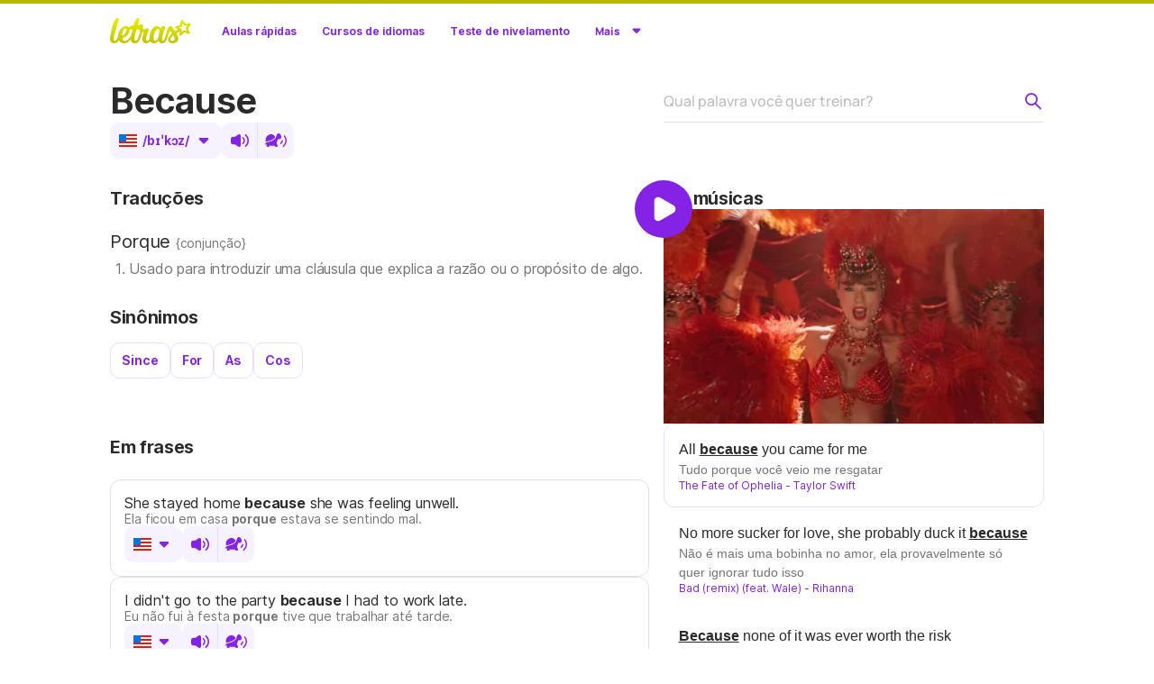

--- FILE ---
content_type: text/html; charset=utf-8
request_url: https://www.letras.mus.br/academy/dicionario/because/
body_size: 267231
content:
<!DOCTYPE html><html lang="pt-br" data-critters-container><head><meta charset="utf-8"><meta name="viewport" content="width=device-width"><link rel="canonical" href="https://www.letras.mus.br/academy/dicionario/because/"><meta property="og:image" content="https://akamai.sscdn.co/academy/next/static/images/shared/ogImage.png"><title>BECAUSE - Tradutor para português - Letras Academy</title><meta content="Significado: porque, Pronúncia: /bɪˈkɔz/. Veja sinônimos, variações e exemplos em frases. Aprenda inglês com músicas de Taylor Swift, Rihanna, Paramore e outros no Letras Academy." name="description"><meta content="letras de músicas, letras, músicas, letra de música, letra, letras de música, dicionario, academy, idiomas, inglês" name="keywords"><link rel="preload" as="image" imagesrcset="https://akamai.sscdn.co/tb/next/?url=%2Facademy%2Fnext%2Fstatic%2Fimages%2Fhome%2Fthumb_v2.jpg&amp;w=720&amp;q=75 720w, https://akamai.sscdn.co/tb/next/?url=%2Facademy%2Fnext%2Fstatic%2Fimages%2Fhome%2Fthumb_v2.jpg&amp;w=1200&amp;q=75 1200w" imagesizes="100vw" fetchpriority="high"><meta name="next-head-count" content="8"><meta charset="UTF-8"><meta name="google-play-app" content="app-id=com.studiosol.player.letras"><meta name="apple-itunes-app" content="app-id=773347891"><link rel="alternate" href="android-app://com.studiosol.player.letras/http/www.letras.mus.br/"><link rel="preconnect" href="https://akamai.sscdn.co/" crossorigin><link rel="preload" as="font" href="https://akamai.sscdn.co/academy/next/static/fonts/Manrope-Medium-latin.woff2" type="font/woff2" crossorigin><link rel="preload" as="font" href="https://akamai.sscdn.co/academy/next/static/fonts/Manrope-ExtraBold-latin.woff2" type="font/woff2" crossorigin><link rel="preconnect" href="https://academy.letras.mus.br"><style id="stitches">--sxs{--sxs:0 t-iBKyUz}@media{:root,.t-iBKyUz{--colors-color-neutral-700:#000;--colors-color-neutral-600:#2a2a2a;--colors-color-neutral-500:#757575;--colors-color-neutral-400:#9e9e9e;--colors-color-neutral-300-alfa:rgba(0, 0, 0, 0.26);--colors-color-neutral-300:#bdbdbd;--colors-color-neutral-200-alfa:rgba(0, 0, 0, 0.12);--colors-color-neutral-200:#e0e0e0;--colors-color-neutral-100-alfa:rgba(0, 0, 0, 0.05);--colors-color-neutral-100:#f2f2f2;--colors-color-neutral-50:#fff;--colors-color-neutral-grad:linear-gradient(45deg, #000 0%, #424242 100%);--colors-color-whiteSolid-700:#fff;--colors-color-whiteSolid-600:rgba(255, 255, 255, 0.88);--colors-color-whiteSolid-500:rgba(255, 255, 255, 0.72);--colors-color-whiteSolid-400:rgba(255, 255, 255, 0.55);--colors-color-whiteSolid-300:rgba(255, 255, 255, 0.40);--colors-color-whiteSolid-200:rgba(255, 255, 255, 0.28);--colors-color-whiteSolid-100:rgba(255, 255, 255, 0.16);--colors-color-academy-primary-700:#6624b2;--colors-color-academy-primary-600-contrast:#8422e5;--colors-color-academy-primary-600:#8422e5;--colors-color-academy-primary-400:#a157ff;--colors-color-academy-primary-300:#d0b3ff;--colors-color-academy-primary-200:#eadeff;--colors-color-academy-primary-100:#f7f2ff;--colors-color-academy-primary-grad:linear-gradient(45deg, #6e24e0 0%, #d75cff 100%);--colors-color-academy-secondary-700:#b7b700;--colors-color-academy-secondary-600:#ebef00;--colors-color-academy-secondary-200:#fcfdb2;--colors-color-system-background:#fff;--colors-color-system-elevation:#fff;--colors-color-system-tooltip:#212121;--colors-color-system-overlay:rgba(0, 0, 0, 0.72);--colors-color-blackSolid-700:#000;--colors-color-blackSolid-600:rgba(0, 0, 0, 0.88);--colors-color-blackSolid-500:rgba(0, 0, 0, 0.72);--colors-color-blackSolid-400:rgba(0, 0, 0, 0.55);--colors-color-blackSolid-300:rgba(0, 0, 0, 0.40);--colors-color-blackSolid-200:rgba(0, 0, 0, 0.20);--colors-color-blackSolid-100:rgba(0, 0, 0, 0.12);--colors-color-red-700:#cc1818;--colors-color-red-600-contrast:#e81a16;--colors-color-red-600:#e81a16;--colors-color-red-500:#ef5350;--colors-color-red-400:#ff8080;--colors-color-red-300:#ffadad;--colors-color-red-200:#ffd1d5;--colors-color-red-100:#ffebee;--colors-color-red-grad:linear-gradient(45deg, #ce0d09 0%, #fa5c39 100%);--colors-color-orange-700:#d43504;--colors-color-orange-600-contrast:#ef3700;--colors-color-orange-600:#ef3700;--colors-color-orange-500:#f6653a;--colors-color-orange-400:#fa8865;--colors-color-orange-300:#fbad95;--colors-color-orange-200:#ffccbc;--colors-color-orange-100:#fbe9e7;--colors-color-orange-grad:linear-gradient(45deg, #e60e00 0%, #ff7f22 100%);--colors-color-brown-700:#442818;--colors-color-brown-600-contrast:#673b22;--colors-color-brown-600:#673b22;--colors-color-brown-500:#9d5c38;--colors-color-brown-400:#c6784c;--colors-color-brown-300:#d4a286;--colors-color-brown-200:#e4c5b4;--colors-color-brown-100:#f1e2d9;--colors-color-brown-grad:linear-gradient(45deg, #5c2817 0%, #95523a 100%);--colors-color-yellow-700:#eba000;--colors-color-yellow-600-contrast:#faaf00;--colors-color-yellow-600:#faaf00;--colors-color-yellow-500:#ffc328;--colors-color-yellow-400:#ffd249;--colors-color-yellow-300:#ffdb6d;--colors-color-yellow-200:#ffecb3;--colors-color-yellow-100:#fff8e1;--colors-color-yellow-grad:linear-gradient(45deg, #ef6d16 0%, #ffdf14 100%);--colors-color-green-700:#40860e;--colors-color-green-600-contrast:#58a512;--colors-color-green-600:#58a512;--colors-color-green-500:#7dc23d;--colors-color-green-400:#99d067;--colors-color-green-300:#addb82;--colors-color-green-200:#d2e9bc;--colors-color-green-100:#eaf7df;--colors-color-green-grad:linear-gradient(45deg, #50a306 0%, #b6d400 100%);--colors-color-emerald-700:#237827;--colors-color-emerald-600-contrast:#2a992f;--colors-color-emerald-600:#2a992f;--colors-color-emerald-500:#49b84e;--colors-color-emerald-400:#74cb78;--colors-color-emerald-300:#93d696;--colors-color-emerald-200:#c8e6c9;--colors-color-emerald-100:#e8f5e9;--colors-color-emerald-grad:linear-gradient(45deg, #238327 0%, #6ec946 100%);--colors-color-teal-700:#006357;--colors-color-teal-600-contrast:#008577;--colors-color-teal-600:#008577;--colors-color-teal-500:#26a69a;--colors-color-teal-400:#50bcb2;--colors-color-teal-300:#80cbc4;--colors-color-teal-200:#b2dfdb;--colors-color-teal-100:#e2f3f2;--colors-color-teal-grad:linear-gradient(45deg, #008274 0%, #16b296 100%);--colors-color-cyan-700:#007e8a;--colors-color-cyan-600-contrast:#009fb2;--colors-color-cyan-600:#009fb2;--colors-color-cyan-500:#24bed1;--colors-color-cyan-400:#44d0e2;--colors-color-cyan-300:#6edbe9;--colors-color-cyan-200:#b2ebf2;--colors-color-cyan-100:#e0f7fa;--colors-color-cyan-grad:linear-gradient(45deg, #0096a7 0%, #10ebe0 100%);--colors-color-blue-700:#065bbc;--colors-color-blue-600-contrast:#0075db;--colors-color-blue-600:#0075db;--colors-color-blue-500:#339ef5;--colors-color-blue-400:#5fb4ff;--colors-color-blue-300:#7ac1fa;--colors-color-blue-200:#bbdefb;--colors-color-blue-100:#e3f2fd;--colors-color-blue-grad:linear-gradient(45deg, #285bde 0%, #30c3fc 100%);--colors-color-indigo-700:#1d2c99;--colors-color-indigo-600-contrast:#2c3fb0;--colors-color-indigo-600:#2c3fb0;--colors-color-indigo-500:#5c6bc0;--colors-color-indigo-400:#8591d3;--colors-color-indigo-300:#9fa8da;--colors-color-indigo-200:#c5cae9;--colors-color-indigo-100:#e8eaf6;--colors-color-indigo-grad:linear-gradient(45deg, #2c2a9b 0%, #3885ce 100%);--colors-color-violet-700:#4e198c;--colors-color-violet-600-contrast:#6821af;--colors-color-violet-600:#6821af;--colors-color-violet-500:#7e57c2;--colors-color-violet-400:#9f81d5;--colors-color-violet-300:#b39ddb;--colors-color-violet-200:#d1c4e9;--colors-color-violet-100:#f1ecf8;--colors-color-violet-grad:linear-gradient(45deg, #492496 0%, #7e57c2 100%);--colors-color-pink-700:#b10751;--colors-color-pink-600-contrast:#e20959;--colors-color-pink-600:#e20959;--colors-color-pink-500:#ec407a;--colors-color-pink-400:#ef7da3;--colors-color-pink-300:#f8a5c1;--colors-color-pink-200:#ffc9db;--colors-color-pink-100:#ffebf1;--colors-color-pink-grad:linear-gradient(45deg, #ed1515 0%, #ed45b5 100%);--colors-color-purple-700:#73118d;--colors-color-purple-600-contrast:#8a0cab;--colors-color-purple-600:#8a0cab;--colors-color-purple-500:#ad3bc1;--colors-color-purple-400:#c074d4;--colors-color-purple-300:#cf99dd;--colors-color-purple-200:#e3c5eb;--colors-color-purple-100:#f6ecf8;--colors-color-purple-grad:linear-gradient(45deg, #7d0c9a 0%, #ca1ec3 100%);--colors-color-steel-700:#2e414a;--colors-color-steel-600-contrast:#486775;--colors-color-steel-600:#486775;--colors-color-steel-500:#6b8a99;--colors-color-steel-400:#8ba5b2;--colors-color-steel-300:#b0bec5;--colors-color-steel-200:#cfd8dc;--colors-color-steel-100:#eceff1;--colors-color-steel-grad:linear-gradient(45deg, #3a5764 0%, #92b5c7 100%);--colors-color-letras-primary-700:#8d9908;--colors-color-letras-primary-600-contrast:#9aa60a;--colors-color-letras-primary-600:#b2c000;--colors-color-letras-primary-500:#c0cf0a;--colors-color-letras-primary-400:#d3de59;--colors-color-letras-primary-300:rgba(178, 192, 0, 0.41);--colors-color-letras-primary-200:rgba(178, 192, 0, 0.34);--colors-color-letras-primary-100:rgba(178, 192, 0, 0.15);--colors-color-letras-primary-grad:linear-gradient(45deg, #d8ed00 0%, #b2c000 100%);--colors-color-letras-secondary-700:#cc5200;--colors-color-letras-secondary-600-contrast:#ed4800;--colors-color-letras-secondary-600:#f56200;--colors-color-letras-secondary-400:#ff7e28;--colors-color-letras-secondary-300:#fcb17f;--colors-color-letras-secondary-200:#fed1b3;--colors-color-letras-secondary-100:#ffece0;--colors-color-letras-secondary-grad:linear-gradient(45deg, #df3600 0%, #fb8800 100%);--colors-color-primary-theme-100:var(--colors-color-academy-primary-100);--colors-color-primary-theme-200:var(--colors-color-academy-primary-200);--colors-color-primary-theme-300:var(--colors-color-academy-primary-300);--colors-color-primary-theme-400:var(--colors-color-academy-primary-400);--colors-color-primary-theme-600:var(--colors-color-academy-primary-600);--colors-color-primary-theme-600-contrast:var(--colors-color-academy-primary-600-contrast);--colors-color-primary-theme-700:var(--colors-color-academy-primary-700);--colors-color-primary-theme-grad:var(--colors-color-academy-primary-grad);--colors-color-primary-theme-text-marked:var(--colors-color-academy-primary-600);--colors-color-secondary-theme-200:var(--colors-color-academy-secondary-200);--colors-color-secondary-theme-600:var(--colors-color-academy-secondary-600);--colors-color-secondary-theme-700:var(--colors-color-academy-secondary-700);--colors-color-tertiary-theme-100:var(--colors-color-academy-primary-100);--colors-color-tertiary-theme-200:var(--colors-color-academy-primary-200);--colors-color-tertiary-theme-300:var(--colors-color-academy-primary-300);--colors-color-tertiary-theme-400:var(--colors-color-academy-primary-400);--colors-color-tertiary-theme-600:var(--colors-color-academy-primary-600);--colors-color-tertiary-theme-600-contrast:var(--colors-color-academy-primary-600-contrast);--colors-color-tertiary-theme-700:var(--colors-color-academy-primary-700);--colors-color-tertiary-theme-grad:var(--colors-color-academy-primary-grad);--colors-color-appearance-100:var(--colors-color-neutral-100-alfa);--colors-color-appearance-200:var(--colors-color-neutral-200-alfa);--colors-color-appearance-300:var(--colors-color-neutral-300-alfa);--colors-color-appearance-400:var(--colors-color-neutral-400);--colors-color-appearance-500:var(--colors-color-neutral-500);--colors-color-appearance-600:var(--colors-color-neutral-600);--colors-color-appearance-600-contrast:var(--colors-color-neutral-600);--colors-color-appearance-700:var(--colors-color-neutral-700);--colors-color-appearance-label:var(--colors-color-neutral-50);--colors-color-appearance-grad:var(--colors-color-neutral-grad);--colors-gradient-fade-left:linear-gradient(90deg, #fff 0%, #ffffff80 50%, #ffffff00 100%);--colors-gradient-fade-right:linear-gradient(90deg, #ffffff00 0%, #ffffff80 50%, #fff 100%);--fonts-System:"Noto Sans", Arial, Roboto, sans-serif;--fonts-Custom:Inter, "Noto Sans", Arial, Roboto, sans-serif;--fonts-Academy:Manrope, Inter, "Noto Sans", Arial, Roboto, sans-serif;--shadows-shadow-soft-2dp:0 6px 60px -4px rgba(17, 17, 17, 0.1);--shadows-shadow-soft-3dp:0 -8px 64px -4px rgba(17, 17, 17, 0.16);--shadows-shadow-heavy-1dp:0 0 10px 0 rgba(17, 17, 17, 0.08), 0 8px 20px -8px rgba(17, 17, 17, 0.06);--shadows-shadow-heavy-2dp:0 1px 15px 0 rgba(17, 17, 17, 0.08), 0 16px 24px -10px rgba(17, 17, 17, 0.07);--shadows-shadow-heavy-3dp:0 2px 20px 0 rgba(17, 17, 17, 0.08), 0 24px 28px -12px rgba(17, 17, 17, 0.08);--shadows-shadow-heavy-4dp:0 3px 25px 0 rgba(17, 17, 17, 0.08), 0 32px 32px -14px rgba(17, 17, 17, 0.09);--shadows-shadow-candyAcademy-2dp:0 8px 22px -12px rgba(173, 0, 255, 0.8);--shadows-shadow-candyNeutral-2dp:0 8px 22px -12px rgba(17, 17, 17, 0.8);--fontWeights-fw-medium:500;--fontWeights-fw-extrabold:800;--fontWeights-RegularDefault:400;--fontWeights-StrongCustom:650;--fontWeights-StrongDefault:700;--fontWeights-StrongAcademy:800;--sizes-width-desktop:1036px;--sizes-width-notebook:960px;--sizes-width-course:1295px;--sizes-width-sidebar:264px;--sizes-spacingSmall-2:2px;--sizes-spacingSmall-4:4px;--sizes-spacingSmall-8:8px;--sizes-spacingSmall-12:12px;--sizes-spacingSmall-16:16px;--sizes-spacingSmall-20:20px;--sizes-spacingSmall-24:24px;--sizes-spacingMedium-32:32px;--sizes-spacingMedium-40:40px;--sizes-spacingMedium-48:48px;--sizes-spacingMedium-56:56px;--sizes-spacingMedium-64:64px;--sizes-spacingMedium-72:72px;--sizes-spacingLarge-80:80px;--sizes-spacingLarge-100:100px;--sizes-spacingLarge-120:120px;--sizes-spacingLarge-140:140px;--sizes-spacingLarge-160:160px;--sizes-spacingLarge-180:180px;--sizes-spacingLarge-200:200px;--space-spacingSmall-2:2px;--space-spacingSmall-4:4px;--space-spacingSmall-8:8px;--space-spacingSmall-12:12px;--space-spacingSmall-16:16px;--space-spacingSmall-20:20px;--space-spacingSmall-24:24px;--space-spacingMedium-32:32px;--space-spacingMedium-40:40px;--space-spacingMedium-48:48px;--space-spacingMedium-56:56px;--space-spacingMedium-64:64px;--space-spacingMedium-72:72px;--space-spacingLarge-80:80px;--space-spacingLarge-100:100px;--space-spacingLarge-120:120px;--space-spacingLarge-140:140px;--space-spacingLarge-160:160px;--space-spacingLarge-180:180px;--space-spacingLarge-200:200px;--zIndices-z-optionsModal:9;--zIndices-z-logo:10;--zIndices-z-message:10;--zIndices-z-overlay:11;--zIndices-z-tooltip:10;--zIndices-z-header:10;--zIndices-z-gSide:10;--zIndices-z-sidebar:10;--zIndices-z-modal:20;--zIndices-z-snackbar:30;--zIndices-z-search:2;--zIndices-z-lessonContainer:2;--zIndices-z-positive:1;--zIndices-z-negative:-1;--zIndices-z-negativePlus:-2;--zIndices-z-backgroundCircles:-10;--zIndices-z-quotes:-10;--zIndices-z-buttonVideo:8;--zIndices-z-warning:9;--zIndices-z-dropdown:9;--radii-radius-6:6px;--radii-radius-8:8px;--radii-radius-10:10px;--radii-radius-12:12px;--radii-radius-16:16px;--radii-radius-20:20px;--radii-radius-500:50%}}--sxs{--sxs:1 k-gJpoWw k-jzjasA k-bfQhNX k-fOAXpB k-gWfstQ eDThDG}@media{@keyframes k-gJpoWw{0%{opacity:0;transform:translateY(10px)}100%{opacity:1;transform:translateY(0)}}@keyframes k-jzjasA{from{mask-position: 0 center}to{mask-position:-216px center}}@keyframes k-bfQhNX{100%{box-shadow:inset 0px 0px 0px 30px var(--colors-color-letras-primary-600)}}@keyframes k-fOAXpB{0%,100%{transform:none}50%{transform:scale3d(1.1, 1.1, 1)}}@keyframes k-gWfstQ{100%{stroke-dashoffset:0}}.body.u-scrollLocked,.body .u-scrollLocked{height:100%;overflow:hidden !important}@media (max-width:680px){.body > div .u-hide-p{display:none}}@media (min-width:681px) and (max-width:1060px){.body > div .u-hide-t{display:none}}@media (min-width:1061px) and (max-width:1200px){.body > div .u-hide-n{display:none}}@media (min-width:681px){.body > div .u-hide-tUp{display:none}}@media (min-width:1061px){.body > div .u-hide-nUp{display:none}}@media (max-width:1060px){.body > div .u-hide-tDown{display:none}}@media (max-width:1200px){.body > div .u-hide-nDown{display:none}}@media (min-width:1201px){.body > div .u-hide-d{display:none}}.body > div .u-space-s{margin-bottom:var(--space-spacingSmall-16)}.body > div .u-space-d{margin-bottom:var(--space-spacingSmall-24)}.body > div .u-space-t{margin-bottom:calc(2 * var(--space-spacingSmall-24))}.body > div .u-spaceTop{margin-top:var(--space-spacingSmall-16)}.body > div .u-spaceTop-d{margin-top:var(--space-spacingSmall-24)}.body > div .u-paddingBottom-d{padding-bottom:var(--space-spacingSmall-24)}.body > div .u-spaceTop-t{margin-top:calc(2 * var(--space-spacingSmall-24))}.body > div .u-inline{display:inline}.body > div .u-pos-r{position:relative}.body > div .u-to-r,.body > div .u-to-l{position:absolute;top:0}.body > div .u-to-r{right:0}.body > div .u-to-l{left:0}.body > div .u-justify-start{display:flex;justify-content:flex-start}.body > div .u-justify-end{display:flex;justify-content:flex-end}.body > div .u-justify-between{display:flex;justify-content:space-between}.body > div .u-justify-center{display:flex;justify-content:center}.body > div .u-align-center{display:flex;align-items:center}.body > div .u-align-end{display:flex;align-items:end}.body > div .u-flex-grow{flex-grow:1}.body > div .u-flex-column{display:flex;flex-direction:column}.body > div .u-defaultPadding{width:calc(100% - var(--sizes-spacingSmall-24) * 2);padding:var(--space-spacingSmall-16) var(--space-spacingSmall-24)}.body > div .u-scroll{scrollbar-width:thin;scrollbar-color:var(--color-academy-primary-100) transparent}.body > div .u-scroll::-webkit-scrollbar-track{background-color:transparent}.body > div .u-scroll::-webkit-scrollbar{width:4px}.body > div .u-scroll::-webkit-scrollbar-thumb{border-radius:var(--radii-radius-6);background-color:var(--colors-color-academy-primary-100)}.body > div::-webkit-scrollbar{width:4px}.body > div::-webkit-scrollbar-thumb{border-radius:var(--radii-radius-6);background-color:var(--colors-color-academy-primary-100)}.body > div::-webkit-scrollbar-thumb .u-isHidden{display:none}.body > div::-webkit-scrollbar-thumb .u-overflow{white-space:normal;overflow:visible;text-overflow:clip}.body > div::-webkit-scrollbar-thumb.-tiny::-webkit-scrollbar{height:5px}.body > div .u-invisibleScroll{scrollbar-color:transparent transparent}.body > div .u-invisibleScroll::-webkit-scrollbar-track{background-color:transparent}.body > div .u-invisibleScroll::-webkit-scrollbar{width:0;height:0}.body > div .u-isHidden{display:none}.body > div .u-block{display:block}.body > div .u-hiddenVisually{border:0;clip:rect(1px, 1px, 1px, 1px);height:1px;overflow:hidden;padding:0;position:absolute;width:1px}.body > div .u-cursor-pointer{cursor:pointer}.body > div .u-fit-content{height:-moz-fit-content;height:fit-content;width:-moz-fit-content;width:fit-content}.body > div .u-relative{position:relative}.body > div .u-overflowHidden{position:relative;overflow:hidden}.body > div .u-overflowClip{position:relative;overflow:clip}.body > div .u-lineTrough{text-decoration:line-through}body,h1,h2,h3,h4,h5,h6,p,ol,ul,textarea,select,option,table,th,td,blockquote,hr,button,figure{margin:0;padding:0}header,footer,article,nav,section{display:block}html{-webkit-text-size-adjust:none;text-size-adjust:none;word-wrap:break-word;font-smooth:antialiased;-webkit-font-smoothing:antialiased;-moz-osx-font-smoothing:grayscale;font-size:62.5%;scroll-behavior:smooth}ul,ol{list-style:none}button{border:0;cursor:pointer;background:transparent}img{border:0;font-size:0}textarea{resize:none}a{color:var(--colors-color-academy-primary-600-contrast);text-decoration:none;transition:color 0.3s}a:hover{color:var(--colors-color-academy-primary-700)}iframe{overflow:hidden}body,textarea,input,select,option,button{font:1.6rem/1.2 'Manrope', sans-serif;color:var(--colors-color-neutral-600);font-weight:var(--fontWeights-fw-medium)}h1,h2,h3,h4,h5,h6,small{font-size:inherit}i{font-style:inherit}b,strong{font-weight:var(--fontWeights-fw-extrabold)}body{margin:0;padding:0;box-sizing:border-box;background-color:var(--colors-color-system-background)}input[type='search']::-webkit-search-decoration,input[type='search']::-webkit-search-cancel-button,input[type='search']::-webkit-search-results-button,input[type='search']::-webkit-search-results-decoration{display:none}@media (prefers-reduced-motion: reduce){*,::before,::after{animation-duration:0.001s !important;animation-iteration-count:1 !important;transition-duration:0.001s !important;transition-delay:0s !important}}[data-theme="dark"]{color-scheme:dark}@font-face{font-family:Inter;font-display:optional;font-style:normal;font-weight:400;src:url("https://akamai.sscdn.co/letras/common/static/font/inter-regular-latin-ext.woff2")
		format("woff2");unicode-range:U+0100-02AF, U+0304, U+0308, U+0329, U+1E00-1E9F, U+1EF2-1EFF,
		U+2020, U+20A0-20AB, U+20AD-20CF, U+2113, U+2C60-2C7F, U+A720-A7FF}@font-face{font-family:Inter;font-display:optional;font-style:normal;font-weight:400;src:url("https://akamai.sscdn.co/letras/common/static/font/inter-regular-latin.woff2")
		format("woff2");unicode-range:U+0000-00FF, U+0131, U+0152-0153, U+02BB-02BC, U+02C6, U+02DA,
		U+02DC, U+0304, U+0308, U+0329, U+2000-206F, U+2074, U+20AC, U+2122, U+2191,
		U+2193, U+2212, U+2215, U+FEFF, U+FFFD}@font-face{font-family:Inter;font-display:optional;font-style:normal;font-weight:650;src:url("https://akamai.sscdn.co/letras/common/static/font/inter-semibold-latin-ext.woff2")
		format("woff2");unicode-range:U+0100-02AF, U+0304, U+0308, U+0329, U+1E00-1E9F, U+1EF2-1EFF,
		U+2020, U+20A0-20AB, U+20AD-20CF, U+2113, U+2C60-2C7F, U+A720-A7FF}@font-face{font-family:Inter;font-display:optional;font-style:normal;font-weight:650;src:url("https://akamai.sscdn.co/letras/common/static/font/inter-semibold-latin.woff2")
		format("woff2");unicode-range:U+0000-00FF, U+0131, U+0152-0153, U+02BB-02BC, U+02C6, U+02DA,
		U+02DC, U+0304, U+0308, U+0329, U+2000-206F, U+2074, U+20AC, U+2122, U+2191,
		U+2193, U+2212, U+2215, U+FEFF, U+FFFD}body  #rdFormWrapper .select2-container a.select2-choice{height:100%!important;display:flex;align-items:center}body  #rdFormWrapper .select2-container a.select2-choice .flag{margin-left:var(--space-spacingSmall-8) !important}body  #rdFormWrapper .select2-container a.select2-choice .select2-arrow{padding-top:6px}body  .select2-drop{background:var(--colors-color-system-elevation);color:var(--colors-color-neutral-600)}body  .select2-drop,body  .select2-drop-above.select2-drop-active{border:0!important;padding:var(--space-spacingSmall-4);border-radius:var(--radii-radius-12);box-shadow:var(--shadows-shadow-heavy-1dp)}body  .select2-result{padding:9px var(--space-spacingSmall-12);margin-right:var(--space-spacingSmall-4)}body  .select2-result .flag{margin-right:var(--space-spacingSmall-12)}body  .select2-result.select2-highlighted,body  .select2-result:hover{background:var(--colors-color-academy-primary-100);color:var(--colors-color-academy-primary-600-contrast);border-radius:var(--radii-radius-8)}body  .select2-search{display:none}body  .select2-input{border-color:var(--colors-color-neutral-200);color:var(--colors-color-neutral-600);border-radius:var(--radii-radius-8);font-size:1.2rem;padding:var(--space-spacingSmall-8) var(--space-spacingSmall-12);background:transparent}body  .select2-input:hover{border-color:var(--colors-color-neutral-300)}.select .select__control{padding:9.5px 16px;border:1px solid var(--colors-color-neutral-200);border-radius:12px;font-size:1.6rem;line-height:1.2;color:var(--colors-color-neutral-600);box-shadow:none;background-color:transparent}.select.-container-twoLines .select__control{height:7.2rem}.select .select__control--is-focused{border-color:var(--colors-color-academy-primary-600)}.select .select__control--is-focused:hover{border-color:var(--colors-color-academy-primary-600)}.select.select--is-disabled{border-radius:12px;border:1px dashed var(--colors-color-neutral-200)}.select .select__control--is-disabled{background:unset;border:unset}.select .select__control--is-disabled .select__indicator.select__dropdown-indicator::before{content:"";display:block;width:12px;height:6px;transition:transform 0.3s;background:var(--colors-color-neutral-600)}.select.is-focused + .inputField-label{color:var(--colors-color-academy-primary-600)}.select .select__control:hover:not(.select__control--is-focused){border-color:var(--colors-color-neutral-300)}.select .select__control--menu-is-open{border-color:var(--colors-color-academy-primary-600)}.select .select__control--menu-is-open .select__indicator::before{transform:rotate(180deg)}.select .select__control--menu-is-open:hover{border-color:var(--colors-color-academy-primary-600)}.select .select__single-value{color:var(--colors-color-neutral-600)}.select .select__single-value,.select .select__placeholder{margin:0}.select.-container-twoLines .select__single-value,.select.-container-twoLines .select__placeholder{-webkit-line-clamp:2;display:-webkit-box;-webkit-box-orient:vertical;overflow:hidden;white-space:pre-wrap}.select .select__placeholder{color:var(--colors-color-neutral-300)}.select .select__value-container{padding:0}.select.-container-twoLines .select__value-container{height:5.4rem}.select .select__indicators{border:0}.select .select__indicator{display:flex;align-items:center;justify-content:center;width:24px;height:24px;padding:0}.select .select__indicator.select__dropdown-indicator::before{-webkit-mask-image:url('/academy/next/static/images/sprites/sprite-f39023ca.svg');mask-image:url('/academy/next/static/images/sprites/sprite-f39023ca.svg');mask-position:-104px -49px;mask-repeat:no-repeat;-webkit-mask-image:url(/academy/next/static/images/sprites/sprite-f39023ca.svg);-webkit-mask-position:-104px -49px;-webkit-mask-repeat:no-repeat;background-color:var(--colors-color-academy-primary-600);width:12px;height:6px;display:block;content:"";transition:transform 0.3s;background:var(--colors-color-neutral-600)}.select .select__indicator svg,.select .select__indicator-separator{display:none}.select .select__menu{padding:4px;box-shadow:var(--shadows-shadow-heavy-1dp);border-radius:12px;animation:k-gJpoWw 0.3s ease-out;background-color:var(--colors-color-system-elevation)}.select .select__menu-list{padding:0;padding-right:4px;max-height:216px;scrollbar-width:thin;scrollbar-color:var(--colors-color-academy-primary-100) transparent}.select .select__menu-list::-webkit-scrollbar-track{background-color:transparent}.select .select__menu-list::-webkit-scrollbar{width:4px}.select .select__menu-list::-webkit-scrollbar-thumb{border-radius:7px;background-color:var(--colors-color-academy-primary-100)}.select .select__option{position:relative;padding:1rem 1.2rem;border-radius:8px;color:var(--colors-color-neutral-600);font-size:1.6rem;line-height:20px;background:var(--colors-color-system-elevation)}.select.-option-multiline .select__option{line-height:1.37rem}.select:not(.-option-multiline) .select__option{white-space:nowrap;overflow:hidden;text-overflow:ellipsis}.select.-option-alignLeft .select__option{text-align:left}.select .select__option--is-focused,.select .select__option:hover{color:var(--colors-color-academy-primary-600-contrast);background:var(--colors-color-academy-primary-100)}.select .select__option--is-selected::after{content:"";display:block;width:12px;height:9px;position:absolute;right:14px;top:50%;transform:translateY(-50%)}.select .select__control:not(.select__control--menu-is-open),.select .select__option{cursor:pointer}.select .select__option--is-disabled{color:var(--colors-color-neutral-300);background:var(--colors-color-system-elevation)}.select .select__option--is-focused.select__option--is-disabled,.select .select__option--is-disabled:hover{color:var(--colors-color-neutral-300);background:var(--colors-color-neutral-100)}.select.-selectTheme .select__control{background:transparent;width:185px;border:1px solid var(--colors-color-academy-primary-300);padding:0 15.5px;border-radius:16px;font-size:1.2rem;line-height:1.37;min-height:32px}.select.-selectTheme .select__control:hover{border:1px solid var(--colors-color-academy-primary-600)}.select.-selectTheme .select__single-value{color:var(--colors-color-academy-primary-600-contrast);word-spacing:2px}.select.-selectTheme .select__menu{bottom:100%;top:unset;background-color:var(--colors-color-system-elevation)}.select.-selectTheme .select__menu-list{padding-right:0}.select.-selectTheme .select__option{font-size:1.2rem;display:flex}.select.-selectTheme .select__control--menu-is-open .select__indicator::before{transform:rotate(180deg);bottom:4px;position:absolute}.select.-selectTheme .select__value-container::before{content:"";display:block;width:16px;height:16px;position:absolute;left:-24px}.select.-selectTheme .select__value-container{display:flex;margin-left:24px;overflow:visible}.select.-selectTheme .select__indicator{position:relative;width:16px;height:16px}.select.-selectTheme .select__indicator.select__dropdown-indicator::before{background:var(--colors-color-academy-primary-600-contrast)}@media (max-width:1060px){.select.-selectTheme{margin:2rem}}.select.-selectTheme.-light .select__value-container::before{-webkit-mask-image:url('/academy/next/static/images/sprites/sprite-f39023ca.svg');mask-image:url('/academy/next/static/images/sprites/sprite-f39023ca.svg');mask-position:0px -142px;mask-repeat:no-repeat;-webkit-mask-image:url(/academy/next/static/images/sprites/sprite-f39023ca.svg);-webkit-mask-position:0px -142px;-webkit-mask-repeat:no-repeat;background-color:var(--colors-color-academy-primary-600);width:14px;height:14px;display:inline-block}.select.-selectTheme.-dark .select__value-container::before{-webkit-mask-image:url('/academy/next/static/images/sprites/sprite-f39023ca.svg');mask-image:url('/academy/next/static/images/sprites/sprite-f39023ca.svg');mask-position:-117px -122px;mask-repeat:no-repeat;-webkit-mask-image:url(/academy/next/static/images/sprites/sprite-f39023ca.svg);-webkit-mask-position:-117px -122px;-webkit-mask-repeat:no-repeat;background-color:var(--colors-color-academy-primary-600);width:14px;height:14px;display:inline-block}:root{--like-sprite-url:url("/academy/next/static/images/doubtForum/spriteLike.svg")}html[data-theme="dark"]{--like-sprite-url:url("/academy/next/static/images/doubtForum/spriteLikeDark.svg")}[data-theme='dark']{--colors-color-neutral-700:#fff;--colors-color-neutral-600:#e8e8e8;--colors-color-neutral-500:#9c9c9c;--colors-color-neutral-400:#737373;--colors-color-neutral-300-alfa:rgba(255, 255, 255, 0.27);--colors-color-neutral-300:#505050;--colors-color-neutral-200-alfa:rgba(255, 255, 255, 0.14);--colors-color-neutral-200:#303030;--colors-color-neutral-100-alfa:rgba(255, 255, 255, 0.07);--colors-color-neutral-100:#202020;--colors-color-neutral-50:#000;--colors-color-neutral-grad:linear-gradient(45deg, #000 0%, #424242 100%);--colors-color-whiteSolid-700:#fff;--colors-color-whiteSolid-600:rgba(255, 255, 255, 0.88);--colors-color-whiteSolid-500:rgba(255, 255, 255, 0.72);--colors-color-whiteSolid-400:rgba(255, 255, 255, 0.55);--colors-color-whiteSolid-300:rgba(255, 255, 255, 0.40);--colors-color-whiteSolid-200:rgba(255, 255, 255, 0.137);--colors-color-whiteSolid-100:rgba(255, 255, 255, 0.07);--colors-color-academy-primary-700:#6f1fbf;--colors-color-academy-primary-600-contrast:#a366ff;--colors-color-academy-primary-600:#8422e5;--colors-color-academy-primary-400:#5c1d9b;--colors-color-academy-primary-300:#491a75;--colors-color-academy-primary-200:rgba(163, 102, 255, 0.28);--colors-color-academy-primary-100:rgba(163, 102, 255, 0.15);--colors-color-academy-primary-grad:linear-gradient(45deg, #6e24e0 0%, #d75cff 100%);--colors-color-academy-secondary-700:#b5b502;--colors-color-academy-secondary-600:#d9d904;--colors-color-academy-secondary-200:rgba(183, 183, 0, 0.45);--colors-color-system-background:#0f0f0f;--colors-color-system-elevation:#1f1f1f;--colors-color-system-tooltip:#313131;--colors-color-system-overlay:rgba(0, 0, 0, 0.72);--colors-color-blackSolid-700:#000;--colors-color-blackSolid-600:rgba(0, 0, 0, 0.88);--colors-color-blackSolid-500:rgba(0, 0, 0, 0.72);--colors-color-blackSolid-400:rgba(0, 0, 0, 0.55);--colors-color-blackSolid-300:rgba(0, 0, 0, 0.40);--colors-color-blackSolid-200:rgba(0, 0, 0, 0.20);--colors-color-blackSolid-100:rgba(0, 0, 0, 0.12);--colors-color-red-700:#cc211f;--colors-color-red-600-contrast:#ef5350;--colors-color-red-600:#e81a16;--colors-color-red-500:#cc211f;--colors-color-red-400:#a11f1d;--colors-color-red-300:#741917;--colors-color-red-200:rgba(239, 83, 80, 0.28);--colors-color-red-100:rgba(239, 83, 80, 0.15);--colors-color-red-grad:linear-gradient(45deg, #fa5c39 0%, #ce0d09 100%);--colors-color-orange-700:#d43a0b;--colors-color-orange-600-contrast:#f2592c;--colors-color-orange-600:#ef3700;--colors-color-orange-500:#d43a0b;--colors-color-orange-400:#ad310a;--colors-color-orange-300:#77250c;--colors-color-orange-200:rgba(242, 89, 44, 0.28);--colors-color-orange-100:rgba(242, 89, 44, 0.15);--colors-color-orange-grad:linear-gradient(45deg, #ff2e43 0%, #ffa42e 100%);--colors-color-brown-700:#59341f;--colors-color-brown-600-contrast:#a3643c;--colors-color-brown-600:#673b22;--colors-color-brown-500:#59341f;--colors-color-brown-400:#4b2d1c;--colors-color-brown-300:#3c2519;--colors-color-brown-200:rgba(163, 100, 60, 0.33);--colors-color-brown-100:rgba(163, 100, 60, 0.17);--colors-color-brown-grad:linear-gradient(45deg, #5c2817 0%, #95523a 100%);--colors-color-yellow-700:#d99802;--colors-color-yellow-600-contrast:#f0b12b;--colors-color-yellow-600:#faaf00;--colors-color-yellow-500:#d99802;--colors-color-yellow-400:#ad7b07;--colors-color-yellow-300:#573d04;--colors-color-yellow-200:rgba(240, 177, 43, 0.19);--colors-color-yellow-100:rgba(240, 177, 43, 0.1);--colors-color-yellow-grad:linear-gradient(45deg, #ef6d16 0%, #ffdf14 100%);--colors-color-green-700:#4e8f13;--colors-color-green-600-contrast:#7ebf41;--colors-color-green-600:#58a512;--colors-color-green-500:#4e8f13;--colors-color-green-400:#3f7310;--colors-color-green-300:#294a0a;--colors-color-green-200:rgba(126, 191, 65, 0.21);--colors-color-green-100:rgba(126, 191, 65, 0.11);--colors-color-green-grad:linear-gradient(45deg, #39bb34 0%, #cbd400 100%);--colors-color-emerald-700:#27872b;--colors-color-emerald-600-contrast:#5ebd63;--colors-color-emerald-600:#2a992f;--colors-color-emerald-500:#27872b;--colors-color-emerald-400:#206e24;--colors-color-emerald-300:#184d1a;--colors-color-emerald-200:rgba(94, 189, 99, 0.22);--colors-color-emerald-100:rgba(94, 189, 99, 0.11);--colors-color-emerald-grad:linear-gradient(45deg, #319255 0%, #6ec946 100%);--colors-color-teal-700:#127369;--colors-color-teal-600-contrast:#29ab9e;--colors-color-teal-600:#008577;--colors-color-teal-500:#127369;--colors-color-teal-400:#125951;--colors-color-teal-300:#0c3b36;--colors-color-teal-200:rgba(41, 171, 158, 0.25);--colors-color-teal-100:rgba(41, 171, 158, 0.13);--colors-color-teal-grad:linear-gradient(45deg, #1788a4 0%, #1dbf7c 100%);--colors-color-cyan-700:#088999;--colors-color-cyan-600-contrast:#45c6d6;--colors-color-cyan-600:#009fb2;--colors-color-cyan-500:#088999;--colors-color-cyan-400:#066e7a;--colors-color-cyan-300:#115159;--colors-color-cyan-200:rgba(69, 198, 214, 0.2);--colors-color-cyan-100:rgba(69, 198, 214, 0.1);--colors-color-cyan-grad:linear-gradient(45deg, #13a0d8 0%, #13d8ce 100%);--colors-color-blue-700:#0966b8;--colors-color-blue-600-contrast:#5ca5e5;--colors-color-blue-600:#0075db;--colors-color-blue-500:#0966b8;--colors-color-blue-400:#0f5391;--colors-color-blue-300:#0b3f6e;--colors-color-blue-200:rgba(92, 165, 229, 0.23);--colors-color-blue-100:rgba(92, 165, 229, 0.12);--colors-color-blue-grad:linear-gradient(45deg, #285bde 0%, #30c3fc 100%);--colors-color-indigo-700:#2b3a94;--colors-color-indigo-600-contrast:#8498f0;--colors-color-indigo-600:#2c3fb0;--colors-color-indigo-500:#2b3a94;--colors-color-indigo-400:#253178;--colors-color-indigo-300:#1d265c;--colors-color-indigo-200:rgba(132, 152, 240, 0.23);--colors-color-indigo-100:rgba(132, 152, 240, 0.12);--colors-color-indigo-grad:linear-gradient(45deg, #2c2a9b 0%, #3885ce 100%);--colors-color-violet-700:#591994;--colors-color-violet-600-contrast:#a166f2;--colors-color-violet-600:#6821af;--colors-color-violet-500:#591994;--colors-color-violet-400:#481c78;--colors-color-violet-300:#37175c;--colors-color-violet-200:rgba(161, 102, 242, 0.29);--colors-color-violet-100:rgba(161, 102, 242, 0.15);--colors-color-violet-grad:linear-gradient(45deg, #333396 0%, #b85ced 100%);--colors-color-pink-700:#ba0f4e;--colors-color-pink-600-contrast:#eb5e8d;--colors-color-pink-600:#e20959;--colors-color-pink-500:#ba0f4e;--colors-color-pink-400:#940f40;--colors-color-pink-300:#6b1333;--colors-color-pink-200:rgba(235, 94, 141, 0.27);--colors-color-pink-100:rgba(235, 94, 141, 0.14);--colors-color-pink-grad:linear-gradient(45deg, #ed45b5 0%, #ed1515 100%);--colors-color-purple-700:#72138a;--colors-color-purple-600-contrast:#b15cc7;--colors-color-purple-600:#8a0cab;--colors-color-purple-500:#72138a;--colors-color-purple-400:#5d1270;--colors-color-purple-300:#44174f;--colors-color-purple-200:rgba(177, 92, 199, 0.31);--colors-color-purple-100:rgba(177, 92, 199, 0.16);--colors-color-purple-grad:linear-gradient(45deg, #7d0c9a 0%, #ca1ec3 100%);--colors-color-steel-700:#3c545e;--colors-color-steel-600-contrast:#658ea1;--colors-color-steel-600:#486775;--colors-color-steel-500:#3c545e;--colors-color-steel-400:#2f434d;--colors-color-steel-300:#20323a;--colors-color-steel-200:rgba(101, 142, 161, 0.28);--colors-color-steel-100:rgba(101, 142, 161, 0.14);--colors-color-steel-grad:linear-gradient(45deg, #3a5764 0%, #92b5c7 100%);--colors-color-letras-primary-700:#9aa60a;--colors-color-letras-primary-600-contrast:#b2c000;--colors-color-letras-primary-600:#b2c000;--colors-color-letras-primary-500:#9aa60a;--colors-color-letras-primary-400:#4a4f0a;--colors-color-letras-primary-300:rgba(178, 192, 0, 0.39);--colors-color-letras-primary-200:rgba(178, 192, 0, 0.20);--colors-color-letras-primary-100:rgba(178, 192, 0, 0.11);--colors-color-letras-primary-grad:linear-gradient(45deg, #d8ed00 0%, #b2c000 100%);--colors-color-letras-secondary-700:#d15604;--colors-color-letras-secondary-600-contrast:#e75d00;--colors-color-letras-secondary-600:#f56200;--colors-color-letras-secondary-400:#9e4509;--colors-color-letras-secondary-300:#78370b;--colors-color-letras-secondary-200:rgba(245, 98, 0, 0.27);--colors-color-letras-secondary-100:rgba(245, 98, 0, 0.14);--colors-color-letras-secondary-grad:linear-gradient(45deg, #df3600 0%, #fb8800 100%);--colors-gradient-fade-left:linear-gradient(90deg, var(--colors-color-system-background) 0%, #11111180 50%, #11111100 100%);--colors-gradient-fade-right:linear-gradient(90deg, #11111100 0%, #11111180 50%, var(--colors-color-system-background) 100%);--shadows-shadow-heavy-1dp:0px 8px 20px -8px rgba(0, 0, 0, 0.48), 0px 0px 10px 0px rgba(0, 0, 0, 0.2);--shadows-shadow-heavy-3dp:0px 2px 40px 0px rgba(0, 0, 0, 0.64), 0px 24px 48px -12px rgba(0, 0, 0, 0.64)}}--sxs{--sxs:2 c-jfassA c-kpeMvz c-fkjzHd c-hSnqBZ c-idBPL c-eJwaNM c-ggXoRW c-ipkEkq c-gcmLSK c-hZInRu c-gZvNqf c-iyYWXb c-bMCfDd c-ezOSWI c-iHvPKE c-eofnTg c-fsFzUf c-gSKUIS c-fZnEDi c-hUSeUe c-gulvcB c-iKjmav c-gWqatf c-jhUcJi c-kSPlxG c-hvapKt c-euJqEF c-fHWTol c-kqaUyo c-kRohMX c-kIqzuw c-fRoQvC c-gwUZsm c-fhbrzN c-kvekMA c-fSflBx c-jxZaZc c-fntGjz c-hRmqak c-MPZLv c-eLMtNL c-cmpspa c-NoQfC c-MUPLb c-dvaVhu c-hinyfY c-cCzEaN c-cyKNlM c-jfpCjD c-gyDInv c-gHwsEU c-kZNyNN c-btoFjQ c-fvypug c-bJxFJY c-hLXoTp c-biZPuB c-iCTPXf c-epvdCi c-fWzJLi c-iNjrkw c-kirCBd c-esVGlG c-lkbAuH c-bbZTwP c-bCraOx c-fFHUtI c-eLNngG c-bhuSxj c-hOOrHM c-kWOzhJ c-coiHBH c-ifeoks c-jPMjfA c-eJdVlm c-fGHGZv c-dbxxyG c-ktNZCM c-dujNlo c-dMZkce c-iqQLer c-izMiHC c-kWzxwy c-ieZypd c-dQPhNO c-jQYLqC c-bAdpds c-hdjwrT c-fZiORC c-kAhKBC c-cphHzW c-fsvnll c-kdnvQR c-cvvBZK c-iQgnYZ c-dkLdcz c-clzuPD c-iSwBqf c-hxKPVA c-kRFbwu c-EFMRB c-dBQMIH c-hoOmyD c-dffyMD c-glNTsO c-gaaDqp c-cmpvrW c-jysdHV c-imJYsB c-eDDWaS c-iDEEoN c-bSBCBy c-jylawl c-kKtJlw c-hMRLjf c-PJLV c-kWrbXw c-foRRkX c-gxGbqP c-gcfszx c-TeJke c-ARdWi c-kEWQGO c-bsPXEy c-feBblo c-hakyQ c-dmimDa c-kxIFKQ c-ciKXky c-eVlwmB c-fBbhaM c-fpzQfq c-dXBzQI c-cIIFYT c-efSLXG c-gWfptF c-hArtmm c-jaNHic c-gdYHNl c-heZRWL c-fGztNx c-hqsBMJ c-inQKzL c-hexwkr c-eePhST c-gYHmfq c-cmaIUw c-iHKJMn c-ePkdtI c-evDhxt c-jrymAG c-kORuuw c-kCmuge c-jjDkRB c-jfRikH c-bbRzqD c-lfxCrZ c-jdZpQs c-hBpQwr c-cTfQwc c-dUCceP c-csuGiN c-ljVQem c-btswOv c-lfHEPa c-duQSCJ c-ijpOvt c-cjjsnY c-eRxBTs c-eLlpau c-bQNGPR c-kQtQAo c-livdNb c-hYCMpZ c-ittzhn c-jXrGqT c-fitqPH c-dbPUwq c-hfMNom c-jIgrsJ c-frwlYf c-dcyLab c-iUtFNs c-dMzLWK c-karIFq c-dYXgbF c-dLQOBH c-fgZXmM c-exsQiQ c-eTiZvK c-csWDyH c-kLBwBF c-sonKc c-hUhGCv c-flaZGE c-lbuUOQ c-ikbynI c-ggWerJ c-fcrCPn c-fxrEBZ c-eOmaYr c-bARNer c-gszKys c-gSWXXK c-didISv c-fFnJZl c-fRteKL c-kkOhNm c-jjJfxj c-kBYYkb c-hxxcth c-dSxkFy c-kysKmn c-fnhjiw c-fGHEql c-jLcmOt c-gdHEkg c-cqswoM c-gAWMJs c-kOnkCC c-ikXupy c-eyhsCM c-cpQcYr c-ivbxOf c-ijyBqP c-cEtqMY c-hIgOCf c-sSbuG c-jleQFq c-koQfEI c-inswiE c-kKksPg c-geCSQD c-hQPOyE c-exGiZQ c-fGqPKG c-cMJFRU c-dKoauY c-igRXbs c-hvurbU c-gahtyy c-ixhaxo c-cjALfN c-gsUFBy c-bfogPH c-gFyrPU c-fqjxgi c-kjDnKs c-fNTxVZ c-RzULB c-UBWtZ c-bWSUwC c-gTwvxB c-dIsgIY c-jjenYl c-gpGMwy c-jREXPE c-eXRyBf c-rXQiO c-dacMts c-dxbyVx c-QvMLF c-gGMsZP c-ilmPRC c-gstASL c-hKvRYq c-dhOhzT c-ddSmUv c-cFjzhG c-fixeoB c-ccoDPa c-ldDpTC c-iothgu c-dioQBw c-eJGFBs c-GVzpU c-efpmEl c-bYLuRl c-fQZuje c-fMHteE c-jVsxe c-cIopjF c-gflWwc c-kdhtzP c-bIpIzd c-mPeYH c-gdECix c-epQFnz c-dzjvbM c-cSpYPe c-QsrQU}@media{.c-jfassA{---tabBarTop:}.c-jfassA .c-kSPlxG{display:none;position:sticky;top:var(---tabBarTop);z-index:8;transition:top 0.5s ease, box-shadow 0.2s}@media (max-width:680px){.c-jfassA .c-kSPlxG{display:flex}}.c-kpeMvz{font-size:1.2rem;line-height:1.37;padding:7.5px 11.5px;border:1px solid var(--colors-color-academy-primary-200);border-radius:var(--radii-radius-8);font-weight:var(--fontWeights-fw-extrabold);position:fixed;background:var(--colors-color-whiteSolid-700);color:var(--colors-color-academy-primary-600);top:var(--space-spacingSmall-20);left:var(--space-spacingSmall-20);opacity:0;pointer-events:none}.c-kpeMvz:focus{z-index:var(--zIndices-z-snackbar);opacity:1;left:var(--space-spacingSmall-20);pointer-events:auto}.c-fkjzHd{margin-top:var(--space-spacingMedium-64)}@media (max-width:1060px){.c-fkjzHd{margin-top:102px}}.c-hSnqBZ{width:100%;display:flex;height:59px;padding-bottom:0.1rem;align-items:center;z-index:var(--zIndices-z-header);position:fixed;transition:all 0.5s, margin 0;top:0;background:var(--colors-color-system-background);border-top:solid 4px var(--colors-color-academy-secondary-700)}@media (max-width:1060px){.c-hSnqBZ > div{width:100%}}@media (max-width:1060px){.c-hSnqBZ{height:55px;overflow:visible}}@media (max-width:1060px){.c-hSnqBZ::before{content:"";position:absolute;top:0;left:0;width:100%;height:100%;background-color:var(--colors-color-system-background)}}@media (max-width:680px){.c-idBPL{margin-left:20px;margin-right:20px}}@media (max-width:680px){@supports (padding-left: env(safe-area-inset-left)){.c-idBPL{margin-left:calc(20px + env(safe-area-inset-left));margin-right:calc(20px + env(safe-area-inset-left))}}}@media (min-width:681px) and (max-width:1060px){.c-idBPL{margin-left:32px;margin-right:32px}}@media (min-width:681px) and (max-width:1060px){@supports (padding-left: env(safe-area-inset-left)){.c-idBPL{margin-left:calc(32px + env(safe-area-inset-left));margin-right:calc(32px + env(safe-area-inset-left))}}}@media (max-width:1060px){.c-idBPL{width:auto}}@media (min-width:1061px){.c-idBPL{margin-left:auto;margin-right:auto}}@media (min-width:1061px) and (max-width:1200px){.c-idBPL{width:960px}}@media (min-width:1201px){.c-idBPL{width:1036px}}.c-eJwaNM{display:flex;flex-flow:row wrap;margin-right:-16px}@media (min-width: 1360px){.c-eJwaNM{margin-right:-20px}}.c-ggXoRW{display:block;background:url(/academy/next/static/images/sprites/sprite-690a5402.svg) 0px -77px no-repeat;width:90px;height:28px;z-index:var(--zIndices-z-logo);font-size:0}.c-ipkEkq{position:relative;margin-left:var(--space-spacingSmall-20);display:flex;align-items:center}@media (min-width:1061px) and (max-width:1200px){.c-ipkEkq{margin-left:var(--space-spacingSmall-16)}}@media (max-width:1060px){.c-ipkEkq{background-color:var(--colors-color-system-background);position:absolute;top:0;left:0;width:calc(100% - 40px);white-space:nowrap;pointer-events:none;transition:transform 0.5s;height:40px;min-height:-moz-fit-content;min-height:fit-content;padding:0.4rem 20px;z-index:-1;overflow:auto}}@media (max-width:1060px){.c-ipkEkq > div{top:0}}@media (max-width:1060px){.c-ipkEkq > div button{padding:0.5rem 1.2rem 0.7rem}}@media (min-width:681px) and (max-width:1060px){.c-ipkEkq{padding:0.4rem 0 0 2rem;margin-left:0}}@media (max-width:680px){.c-ipkEkq{margin-left:0;margin-right:0}}.c-gcmLSK{width:-moz-fit-content;width:fit-content;display:flex;justify-content:center;align-items:center;position:relative;box-sizing:border-box;-webkit-user-select:none;user-select:none}.c-gcmLSK .c-hZInRu{padding:0 var(--space-spacingSmall-4)}.c-hZInRu{---color:;---textAlign:;---textAlignTablet:;---textAlignPhone:;font-family:var(--fonts-System);color:var(---color);text-align:var(---textAlign)}@media (max-width:1060px){.c-hZInRu{text-align:var(---textAlignTablet)}}@media (max-width:680px){.c-hZInRu{text-align:var(---textAlignPhone)}}.c-gZvNqf{display:inline-block;position:relative}.c-iyYWXb{aspect-ratio:1;display:flex;justify-content:center;align-items:center;position:relative}.c-bMCfDd{position:absolute}.c-ezOSWI{display:block;background:var(--colors-color-system-elevation);box-shadow:var(--shadows-shadow-heavy-1dp);position:absolute;border-radius:var(--radii-radius-12);padding:var(--space-spacingSmall-8);z-index:var(--zIndices-z-optionsModal);transform-origin:top;transform:scaleY(0);overflow:hidden;transition:transform 0.15s ease-in-out}.c-ezOSWI div{opacity:0}.c-iHvPKE{border-radius:var(--radii-radius-10);white-space:nowrap}.c-iHvPKE li a,.c-iHvPKE li button{display:block;font-size:1.4rem;padding:0.8rem 1.2rem;line-height:1.37;color:var(--colors-color-neutral-600);border-radius:var(--radii-radius-6);transition:all 0.2s}.c-iHvPKE li a:hover,.c-iHvPKE li a:active,.c-iHvPKE li button:hover,.c-iHvPKE li button:active{background:var(--colors-color-academy-primary-100);color:var(--colors-color-academy-primary-600-contrast)}.c-iHvPKE li button{width:100%;text-align:left;display:flex;align-items:center;gap:var(--space-spacingSmall-8);justify-content:space-between}@media (min-width:1061px){.c-iHvPKE li[data-visible='notebookOnly']{display:none}}@media (min-width:1061px) and (max-width:1200px){.c-iHvPKE li[data-visible='notebookOnly']{display:block}}.c-eofnTg{display:flex;align-items:center;justify-content:flex-end;margin-left:auto}.c-fsFzUf{---padding:;---paddingNotebook:;---paddingTablet:;---paddingMobile:;display:block;padding-bottom:var(---padding)}@media (min-width:1061px) and (max-width:1200px){.c-fsFzUf{padding-bottom:var(---paddingNotebook)}}@media (min-width:681px) and (max-width:1060px){.c-fsFzUf{padding-bottom:var(---paddingTablet)}}@media (max-width:680px){.c-fsFzUf{padding-bottom:var(---paddingMobile)}}.c-gSKUIS{min-height:1px;margin-right:20px}.c-gSKUIS:last-of-type{margin-right:0}.c-fZnEDi{display:flex;flex-direction:column;gap:var(--space-spacingSmall-20)}.c-fZnEDi .c-dMVsbm + div .c-bMCfDd{background:var(--colors-color-academy-primary-600-contrast)}@media (max-width:1060px){.c-fZnEDi{gap:var(--space-spacingSmall-24)}}.c-hUSeUe{display:flex;align-items:center;gap:16px}.c-hUSeUe h1{flex:1;display:block}.c-hUSeUe .c-gulvcB{display:none}@media (max-width:1060px){.c-hUSeUe{width:100%;height:48px}}@media (min-width:681px){.c-hUSeUe button{display:none}}.c-gulvcB{outline:none}.c-iKjmav{flex:1;display:flex;gap:12px;height:48px;padding:12px 0 11px;border-bottom:1px solid var(--colors-color-neutral-200);box-sizing:border-box}.c-iKjmav input{flex:1;padding:0;background:transparent;border:none;outline:none;caret-color:var(--colors-color-academy-primary-600-contrast)}.c-iKjmav input::placeholder{color:var(--colors-color-neutral-300)}.c-iKjmav:focus-within{border-color:var(--colors-color-academy-primary-600-contrast)}.c-gWqatf{display:flex;gap:16px}.c-gWqatf .c-jhUcJi:last-child{position:relative}@media (hover: hover){.c-gWqatf .c-jhUcJi:last-child button:first-child:hover::before,.c-gWqatf .c-jhUcJi:last-child button:first-child:active::before{border-right-color:var(--colors-color-appearance-200)}}.c-gWqatf .c-jhUcJi:last-child button:first-child::before{content:"";width:0;height:0;border-top:6px solid transparent;border-bottom:6px solid transparent;border-right:11px solid var(--colors-color-appearance-100);position:absolute;left:-11px;top:14px}.c-jhUcJi{display:flex;gap:1px}.c-jhUcJi > :first-child{border-top-right-radius:0;border-bottom-right-radius:0;border-right-width:0}.c-jhUcJi > :last-child{border-top-left-radius:0;border-bottom-left-radius:0;border-left-width:0}.c-jhUcJi > :not(:first-child):not(:last-child){border-radius:0;border-right-width:0;border-left-width:0}.c-jhUcJi > :not(:first-child){position:relative}.c-jhUcJi > :not(:first-child)::before{content:"";position:absolute;height:100%;width:1px;left:-1px}.c-kSPlxG{display:flex;overflow:auto hidden;transition:all 0.2s}.c-hvapKt{flex:1;position:relative;display:flex}.c-hvapKt::after{content:"";position:absolute;bottom:0;left:0;right:0;height:0.1rem;background:var(--colors-color-neutral-100-alfa)}.c-hvapKt li{flex-grow:1;flex-shrink:0}.c-hvapKt li > *{display:block;width:100%}.c-euJqEF{position:relative;padding:0.8rem 0;color:var(--colors-color-neutral-600);overflow:hidden;-webkit-user-select:none;user-select:none}.c-euJqEF::after{content:"";display:none;position:absolute;bottom:-0.2rem;left:0;right:0;height:0.4rem;background:var(--colors-color-appearance-600-contrast);border-radius:var(--radii-radius-8)}.c-euJqEF:disabled{opacity:0.7;cursor:not-allowed}@media (hover: hover){.c-euJqEF:not(:disabled):hover{color:var(--colors-color-appearance-600-contrast)}}@media (hover: hover){.c-euJqEF:not(:disabled):hover .c-fHWTol{background:var(--colors-color-appearance-100)}}@media (hover: hover){.c-euJqEF:not(:disabled):hover .c-bMCfDd{background:var(--colors-color-appearance-600-contrast)}}.c-euJqEF:not(:disabled):active{color:var(--colors-color-appearance-600-contrast)}.c-euJqEF:not(:disabled):active .c-fHWTol{background:var(--colors-color-appearance-100)}.c-euJqEF:not(:disabled):active .c-bMCfDd{background:var(--colors-color-appearance-600-contrast)}.c-euJqEF:not(:disabled):active{opacity:0.6}.c-euJqEF[data-selected='true']::after{display:block}.c-fHWTol{display:flex;align-items:center;justify-content:center;gap:0.4rem;min-height:4rem;padding:1rem 1.2rem;border-radius:var(--radii-radius-10);box-sizing:border-box}.c-fHWTol strong{padding:0 0.4rem}.c-kqaUyo{display:block;position:absolute;bottom:-0.2rem;width:0;left:0;height:0.4rem;border:none;background:var(--colors-color-appearance-600-contrast);border-radius:var(--radii-radius-8);transition-property:width, left;transition-duration:.2s}.c-kRohMX ol{display:flex;flex-direction:column;gap:24px}.c-kRohMX ol p{padding-left:6px}.c-kIqzuw{display:flex;flex-direction:column;gap:8px}.c-fRoQvC ul{display:flex;gap:8px;flex-wrap:wrap}.c-gwUZsm{---playerTop:;display:flex;flex-direction:column;gap:24px}.c-gwUZsm > div{width:100%}.c-gwUZsm .c-fhbrzN{aspect-ratio:16 / 9}@media (max-width:1060px){.c-gwUZsm{gap:16px}}@media (max-width:1060px){.c-gwUZsm > div{width:calc(100% + 40px)}}@media (max-width:680px){.c-gwUZsm{width:100%}}@media (max-width:680px){.c-gwUZsm > div{position:sticky;top:var(---playerTop);transition:top 0.5s ease}}.c-fhbrzN{width:100%;overflow:hidden;display:block;background:linear-gradient(125deg, var(--colors-color-neutral-100) 0%, var(--colors-color-neutral-200) 100%);border-radius:var(--radii-radius-8);animation:k-bHbNKp 0.5s cubic-bezier(0.4, 0, 0.6, 1) infinite alternate}.c-kvekMA{border:1px solid transparent;padding:var(--space-spacingSmall-16);border-radius:var(--radii-radius-12);width:100%;display:flex;flex-direction:column;text-align:left;gap:var(--space-spacingSmall-8);transition:background-color 0.2s, opacity 0.2s}@media (hover: hover){.c-kvekMA:hover{background:var(--colors-color-appearance-100)}}.c-kvekMA:active{background:var(--colors-color-appearance-100)}.c-kvekMA:active{opacity:0.6}.c-fSflBx{display:flex;flex-direction:column;gap:var(--space-spacingSmall-2)}.c-jxZaZc b{text-decoration:underline}.c-fntGjz > ul{display:flex;gap:24px;flex-wrap:wrap}.c-fntGjz > ul li{width:100%}@media (max-width:1060px){.c-fntGjz > ul{gap:16px}}.c-hRmqak{padding:15px;display:flex;flex-direction:column;gap:var(--space-spacingSmall-16);border:1px solid var(--colors-color-neutral-200-alfa);border-radius:var(--radii-radius-12)}.c-MPZLv{display:flex;flex-direction:column;gap:var(--space-spacingSmall-8)}.c-eLMtNL{border-radius:var(--radii-radius-20);padding:var(--space-spacingMedium-40) var(--space-spacingSmall-20) var(--space-spacingLarge-80);box-sizing:border-box;margin:auto}@media (max-width:1060px){.c-eLMtNL{padding:var(--space-spacingSmall-20) var(--space-spacingSmall-20) 28px;gap:28px;border-radius:0}}.c-cmpspa{max-width:684px;margin:auto;display:flex;flex-direction:column;justify-content:center;align-items:center;gap:var(--space-spacingSmall-24)}@media (max-width:1060px){.c-cmpspa{gap:28px}}.c-NoQfC{max-width:1036px;margin:auto}.c-MUPLb{width:100%;border-radius:var(--radii-radius-20);position:relative;aspect-ratio:16/9;overflow:hidden;box-shadow:var(--shadows-shadow-soft-2dp);z-index:var(--zIndices-z-positive);cursor:pointer}.c-dvaVhu{position:relative;width:100%;height:100%}.c-dvaVhu > div:first-of-type{background:linear-gradient(180deg, rgba(0, 0, 0, 0) 0%, var(--colors-color-blackSolid-200) 100%), linear-gradient(180deg, rgba(0, 0, 0, 0) 49.87%, var(--colors-color-blackSolid-400) 100%)}.c-dvaVhu > div:first-of-type img{z-index:var(--zIndices-z-negative)}.c-hinyfY{width:100%;height:100%}.c-cCzEaN{width:100%;height:100%;position:relative}.c-cCzEaN img{object-fit:cover}.c-cyKNlM{border-radius:var(--radii-radius-500);display:flex;justify-content:center;align-items:center}.c-cyKNlM:disabled{cursor:default}.c-cyKNlM:active{opacity:0.6}.c-jfpCjD{display:flex;align-items:center;gap:var(--space-spacingSmall-20)}@media (max-width:1060px){.c-jfpCjD{flex-direction:column;align-items:flex-start;gap:var(--space-spacingSmall-24);max-width:508px;margin:0 auto}}.c-gyDInv{aspect-ratio:var(---aspectRatio)}.c-gyDInv img{object-fit:var(---fit)}@media (max-width:1060px){.c-gyDInv{display:none;aspect-ratio:var(---aspectRatioTablet)}}@media (max-width:680px){.c-gyDInv{aspect-ratio:var(---aspectRatioMobile)}}.c-gHwsEU{width:100%;min-height:100%;flex:1}@media (max-width:1060px){.c-gHwsEU button{width:100%}}.c-kZNyNN{---color:;---backgroundColor:;---initialColor:;color:var(---color);background-image:linear-gradient(0deg, var(---backgroundColor), var(---backgroundColor));background-repeat:no-repeat;padding:0 5px;background-position-y:center;background-size:100% 86%}@supports (box-decoration-break: clone){.c-kZNyNN{-webkit-box-decoration-break:clone;box-decoration-break:clone}}@supports (-webkit-box-decoration-break: clone){.c-kZNyNN{-webkit-box-decoration-break:clone}}.c-btoFjQ{---gap:;display:flex;align-items:flex-start;justify-content:flex-start;gap:var(---gap)}.c-fvypug{display:flex;gap:14px}.c-fvypug a{font-weight:var(--fontWeights-fw-extrabold)}.c-bJxFJY{border-radius:var(--radii-radius-500);display:flex;justify-content:center;align-items:center}.c-hLXoTp{display:flex;justify-content:flex-start;gap:var(--space-spacingSmall-20)}@media (max-width:1060px){.c-hLXoTp{flex-direction:column;gap:var(--space-spacingSmall-8)}}.c-biZPuB{border-radius:var(--radii-radius-16)}.c-iCTPXf{display:grid;grid-template-columns:repeat(4, 1fr);gap:var(--space-spacingSmall-20)}@media (min-width:681px) and (max-width:1060px){.c-iCTPXf{grid-template-columns:repeat(3, 1fr)}}@media (max-width:680px){.c-iCTPXf{grid-template-columns:repeat(2, 1fr)}}.c-epvdCi{display:flex;flex-direction:column;gap:var(--space-spacingSmall-12);border-radius:var(--radii-radius-12);padding:var(--space-spacingSmall-8);height:calc(100% - var(--sizes-spacingSmall-16))}.c-epvdCi:hover{background-color:var(--colors-color-primary-theme-100)}.c-epvdCi:hover a{color:var(--colors-color-academy-primary-600-contrast)}@media (max-width:680px){.c-epvdCi{padding:0;height:100%;gap:var(--space-spacingSmall-8)}}@media (max-width:680px){.c-epvdCi:hover{background-color:transparent}}.c-fWzJLi{position:relative;width:100%;aspect-ratio:1.78125}.c-fWzJLi img{width:100%;object-fit:cover;border-radius:var(--radii-radius-8)}@media (max-width:680px){.c-fWzJLi{aspect-ratio:1.7297297297297298}}.c-iNjrkw{display:flex;align-items:center;justify-content:flex-start}.c-iNjrkw i{margin-right:var(--space-spacingSmall-8);min-width:16px}.c-kirCBd{width:100%;padding-top:4rem;margin-top:auto;background-color:var(--colors-color-academy-primary-100)}.c-esVGlG{display:flex;flex-direction:column;justify-content:space-between;align-items:center;text-align:center}.c-esVGlG:last-child{align-items:flex-end}@media (max-width:1060px){.c-esVGlG{position:relative}}@media (min-width:1061px){.c-esVGlG{flex-direction:row;align-items:flex-start}}.c-lkbAuH{font-size:0;display:inline-block;background:url(/academy/next/static/images/sprites/sprite-690a5402.svg) 0px -77px no-repeat;width:90px;height:28px}@media (min-width:1061px){.c-lkbAuH{margin-right:auto;margin-bottom:1.6rem}}.c-bbZTwP{margin-top:3.2rem}.c-bbZTwP a{line-height:1.3;color:var(--colors-color-neutral-600);font-size:1.2rem;font-weight:var(--fontWeights-fw-extrabold)}.c-bbZTwP li{margin-bottom:2.1rem}@media (min-width:1061px){.c-bbZTwP{text-align:right;display:grid;grid-template-columns:repeat(2, 1fr);gap:0 90px;margin-top:0.4rem;transform:translateY(10px)}}@media (min-width:1061px){.c-bbZTwP li:nth-child(1),.c-bbZTwP li:nth-child(3){text-align:left}}@media (min-width:1061px){.c-bbZTwP li:nth-child(n + 2){margin-bottom:0}}.c-bCraOx{display:flex;align-items:center;gap:var(--space-spacingSmall-16);margin-top:2.7rem}.c-bCraOx li{display:flex}@media (min-width:1061px){.c-bCraOx{margin-top:0}}.c-fFHUtI{display:inline-block;font-size:0}.c-eLNngG{height:1px;border-radius:var(--radii-radius-500);border:0;margin-top:50px}@media (min-width:1061px){.c-eLNngG{margin-top:4.1rem}}@media (max-width:680px){.c-eLNngG{margin-top:0}}.c-bhuSxj{font-size:1.2rem;color:var(--colors-color-neutral-600);display:flex;align-items:center;flex-direction:column-reverse;text-align:center;padding:3.2rem 0}.c-bhuSxj p + p{margin-bottom:2rem;line-height:1.37}@media (min-width:1061px){.c-bhuSxj{justify-content:space-between;flex-direction:row;padding:4rem 0}}@media (min-width:1061px){.c-bhuSxj p + p{margin-bottom:0}}.c-hOOrHM{-webkit-mask-image:url('/academy/next/static/images/sprites/sprite-f39023ca.svg');mask-image:url('/academy/next/static/images/sprites/sprite-f39023ca.svg');mask-position:-144px -32px;mask-repeat:no-repeat;-webkit-mask-image:url(/academy/next/static/images/sprites/sprite-f39023ca.svg);-webkit-mask-position:-144px -32px;-webkit-mask-repeat:no-repeat;background-color:var(--colors-color-neutral-600);width:16px;height:16px;display:inline-block;margin:0 var(--space-spacingSmall-4);vertical-align:top;font-size:0}.c-kWOzhJ{min-width:185px;min-heigh:32px}.c-coiHBH{height:60px;width:100%;box-shadow:var(--shadows-shadow-soft-3dp);padding:0 4rem;z-index:calc(var(--zIndices-z-header) - 1);opacity:0;transition:opacity 0.4s ease-out;position:fixed;left:50%;transform:translateX(-50%)}@media (min-width:1061px){.c-coiHBH{width:960px}}@media (max-width:1060px){.c-coiHBH{width:calc(100% - var(--sizes-spacingMedium-32));height:55px}}.c-ifeoks{max-width:320px;border-bottom:1px solid var(--colors-color-neutral-200);padding-bottom:10px;outline:none}@media (max-width:1060px){.c-ifeoks{max-width:100%}}.c-ifeoks:focus-within{border-color:var(--colors-color-academy-primary-600-contrast)}.c-ifeoks:focus-within label{color:var(--colors-color-academy-primary-600-contrast)}.c-ifeoks input{border:none;outline:none;padding:0;padding-right:var(--space-spacingSmall-12);word-spacing:0.6px;width:calc(100% - var(--sizes-spacingSmall-24));background:transparent}.c-ifeoks input::placeholder{color:var(--colors-color-neutral-300)}.c-jPMjfA{font-size:1.4rem;font-weight:var(--fontWeights-fw-extrabold);color:var(--colors-color-neutral-500)}.c-eJdVlm{display:flex}.c-eJdVlm.-hasLabel{margin-top:13px}.c-fGHGZv{padding-bottom:1px}.c-fGHGZv::after{position:relative;font-size:0;content:"";display:block}.c-dbxxyG{display:grid;grid-template-columns:repeat(3, 1fr);gap:var(--space-spacingSmall-24)}@media (max-width:1060px){.c-dbxxyG{grid-template-columns:repeat(2, 1fr);gap:var(--space-spacingSmall-20)}}@media (max-width:680px){.c-dbxxyG{grid-template-columns:1fr}}.c-ktNZCM{display:block;background:var(--colors-color-system-background);position:relative;border:solid 1px var(--colors-color-academy-primary-200);border-radius:var(--radii-radius-10);padding:var(--space-spacingSmall-24) 23px 0;padding-bottom:0;overflow:hidden;cursor:pointer;height:201px}.c-ktNZCM:hover{border-color:var(--colors-color-academy-primary-300)}.c-ktNZCM:active{opacity:0.6}@media (max-width:680px){.c-ktNZCM{padding:var(--space-spacingSmall-16) var(--space-spacingSmall-16) 0;height:unset}}.c-ktNZCM::after{content:"";display:block;position:absolute;width:calc(100% - var(--sizes-spacingSmall-2));height:32px;bottom:0;left:1px;border-radius:0 0 var(--radii-radius-10) var(--radii-radius-10);background:linear-gradient(180deg, rgba(255, 255, 255, 0) 0%, var(--colors-color-system-background) 100%)}@media (max-width:680px){.c-ktNZCM::after{display:none}}.c-dujNlo{display:flex;justify-content:space-between;margin-bottom:var(--space-spacingSmall-24)}@media (max-width:680px){.c-dujNlo{align-items:center;margin-bottom:var(--space-spacingSmall-8)}}.c-dMZkce{color:var(--colors-color-academy-primary-600-contrast);font-size:2.2rem}.c-dMZkce::first-letter{text-transform:uppercase}@media (max-width:680px){.c-dMZkce{font-size:1.8rem}}.c-iqQLer{position:relative;width:3.2rem;height:3.2rem;border-radius:var(--radii-radius-500);background-color:var(--colors-color-academy-primary-100);font-size:0}.c-iqQLer i{content:"";position:absolute;top:50%;left:53%;transform:translate(-50%, -50%)}.c-izMiHC{margin-bottom:var(--space-spacingSmall-24)}.c-izMiHC:last-of-type{margin-bottom:-7px}@media (max-width:680px){.c-izMiHC{margin-bottom:var(--space-spacingSmall-16)}}@media (max-width:680px){.c-izMiHC:nth-child(n+3){display:none}}.c-kWzxwy{display:block;font-size:1.4rem;line-height:1.33;color:var(--colors-color-neutral-600)}.c-kWzxwy b{text-decoration:underline}@media (max-width:680px){.c-kWzxwy{font-size:1.2rem}}.c-ieZypd{display:block;color:var(--colors-color-neutral-500);font-size:1.2rem}.c-dQPhNO{color:var(--colors-color-academy-primary-600-contrast);font-size:1.2rem}.c-jQYLqC{display:flex;align-items:center;flex-wrap:wrap;gap:var(--space-spacingSmall-8)}.c-bAdpds{max-width:860px;margin:0 auto}@media (max-width:1060px){.c-bAdpds{max-width:unset;margin:0 var(--space-spacingSmall-20)}}.c-hdjwrT{display:flex;position:relative;color:var(--colors-color-neutral-500);line-height:1.37}.c-fZiORC{font-weight:var(--fontWeights-fw-extrabold);font-size:1.4rem;margin-bottom:var(--space-spacingSmall-4)}.c-kAhKBC{font-size:1.2rem}.c-cphHzW{position:absolute;right:0;top:calc(50% - 14px);display:flex}.c-cphHzW a{width:28px;height:29px;display:inline-flex;opacity:0.5}.c-cphHzW a:hover{opacity:1}@media(max-width:359px){.c-cphHzW{position:unset;align-items:center;margin-left:var(--space-spacingSmall-16)}}.c-cphHzW a:first-child{margin-right:var(--space-spacingSmall-12)}.c-fsvnll{max-width:681px;margin:0 auto}.c-fsvnll h2,.c-fsvnll h3{margin-top:var(--space-spacingMedium-56);letter-spacing:-0.02em;font-weight:var(--fontWeights-fw-extrabold);line-height:1.2}.c-fsvnll h2{font-size:2.8rem}.c-fsvnll h3{font-size:2.4rem}.c-fsvnll h4{font-size:2rem;margin-top:var(--space-spacingMedium-56)}.c-fsvnll a{font-weight:var(--fontWeights-fw-extrabold)}.c-fsvnll a:hover{text-decoration:underline}.c-fsvnll ul{list-style:initial;padding:var(--space-spacingSmall-16);padding-left:23px;gap:var(--space-spacingSmall-8);display:flex;flex-direction:column}.c-fsvnll ul li{line-height:1.52}.c-fsvnll li a{line-height:1.37;color:var(--colors-color-academy-primary-600-contrast)}.c-fsvnll p{line-height:1.6}.c-fsvnll i{color:var(--colors-color-orange-600)}.c-fsvnll p strong em,.c-fsvnll p em strong{font-style:italic}.c-fsvnll .wp-block-table{overflow-x:auto}.c-fsvnll figure img{height:100%;width:100%;border-radius:var(--radii-radius-12)}.c-fsvnll .wp-block-video{width:-moz-fit-content;width:fit-content;margin:0 auto}.c-fsvnll .wp-block-audio{margin-top:var(--space-spacingSmall-24)}.c-fsvnll .instagram-media-registered,.c-fsvnll .instagram-media{margin:1em auto!important}.c-fsvnll figure video{border-radius:var(--radii-radius-12);max-width:100%}.c-fsvnll figcaption{color:var(--colors-color-neutral-300);text-align:center;font-size:1.2rem}.c-fsvnll iframe{width:100%;aspect-ratio:320 / 180;height:auto}.c-fsvnll table{border-collapse:collapse;margin:0 auto}.c-fsvnll table td{padding:10px 5px;font-size:14px;line-height:1.3;border-top:1px solid var(--colors-color-neutral-200)}.c-fsvnll table em{font-style:italic}.c-fsvnll table td+td{border-left:1px dotted var(--colors-color-neutral-100)}.c-fsvnll table tr+tr td{border-bottom:1px solid var(--colors-color-neutral-200)}.c-fsvnll .wp-block-quote{position:relative;padding-inline-start:26px}.c-fsvnll .wp-block-quote p{line-height:1.37}.c-fsvnll .wp-block-quote p + p{margin-top:var(--space-spacingSmall-4)}.c-fsvnll .wp-block-quote + .wp-block-quote{margin-top:-52px;padding-top:65px}.c-fsvnll .wp-block-quote::before{content:"";position:absolute;left:0;bottom:calc(var(--space-spacingSmall-4)*-1);height:calc(100% + 9px);width:2px;background-color:var(--colors-color-letras-primary-600);border-radius:var(--radii-radius-6)}.c-fsvnll .wp-block-quote:not(.pt):not(.ko) p em{margin-bottom:var(--space-spacingSmall-24)}.c-fsvnll .wp-block-quote:not(.pt) p em,.c-fsvnll .wp-block-quote:not(.pt) p em strong{font-size:1.4rem;color:var(--colors-color-neutral-500)}.c-fsvnll .wp-block-quote:not(.pt) p em{display:block}.c-fsvnll .wp-block-quote:not(.pt) :last-child em{margin-bottom:0 !important}.c-fsvnll .wp-block-quote.pt p + p{margin-top:var(--space-spacingSmall-8)}.c-fsvnll .wp-block-quote.pt + .wp-block-quote{padding-top:var(--space-spacingMedium-32)}.c-fsvnll .wp-block-quote.ko p:nth-child(3n+2){font-size:1.4rem;margin-top:3px}.c-fsvnll .wp-block-quote.ko p em{margin:var(--space-spacingSmall-12) 0 34px}.c-fsvnll .wp-block-quote.ko + .wp-block-quote{padding-top:76px}.c-fsvnll .wp-block-image + *:not(h2, h3, h4, .wp-block-embed),.c-fsvnll .wp-block-image,.c-fsvnll .wp-block-video,.c-fsvnll .wp-block-video + *:not(h2, h3, h4, .wp-block-embed){margin-top:var(--space-spacingMedium-48)}.c-fsvnll .wp-block-quote + p,.c-fsvnll .wp-block-quote{margin-top:44px}.c-fsvnll .wp-block-embed + *,.c-fsvnll .wp-block-embed{margin-top:var(--space-spacingMedium-32)}.c-fsvnll p + p,.c-fsvnll .wp-block-table + *:not(h2, h3, h4, .wp-block-embed),.c-fsvnll .wp-block-table{margin-top:var(--space-spacingSmall-24)}.c-fsvnll h2 + p,.c-fsvnll h3 + p,.c-fsvnll h4 + p{margin-top:var(--space-spacingSmall-12)}@media (min-width:681px){.c-fsvnll ul li,.c-fsvnll li a,.c-fsvnll p{font-size:1.8rem}}@media (max-width:680px){.c-fsvnll{max-width:unset}}@media (max-width:680px){.c-fsvnll h2{font-size:2.4rem}}@media (max-width:680px){.c-fsvnll h3{font-size:2.2rem}}@media (max-width:680px){.c-fsvnll h4{font-size:2rem}}@media (max-width:680px){.c-fsvnll figcaption{text-align:left}}@media (max-width:680px){.c-fsvnll .wp-block-image + *:not(h2, h3, h4, .wp-block-embed),.c-fsvnll .wp-block-image,.c-fsvnll .wp-block-video,.c-fsvnll .wp-block-video + *:not(h2, h3, h4, .wp-block-embed){margin-top:var(--space-spacingMedium-56)}}.c-kdnvQR{box-shadow:var(--shadows-shadow-soft-2dp);background:var(--colors-color-system-elevation);border-radius:var(--radii-radius-20);padding:var(--space-spacingMedium-32) var(--space-spacingMedium-48);position:relative}.c-cvvBZK{display:flex;flex-direction:column;width:100%}.c-cvvBZK form{text-align:left}.c-cvvBZK .rd-form{margin-bottom:0!important}.c-cvvBZK .rd-form .bricks-form__fieldset{margin:0!important}.c-cvvBZK h2{margin-bottom:var(--space-spacingSmall-4)}@media (max-width:1060px){.c-cvvBZK{flex-direction:column;text-align:center;padding-top:var(--space-spacingSmall-20);justify-content:center;width:100%}}.c-iQgnYZ #rdFormWrapper * > div{padding:0}.c-iQgnYZ #rdFormWrapper * > div button,.c-iQgnYZ #rdFormWrapper * > div p,.c-iQgnYZ #rdFormWrapper * > div label,.c-iQgnYZ #rdFormWrapper * > div span,.c-iQgnYZ #rdFormWrapper * > div h1,.c-iQgnYZ #rdFormWrapper * > div h2{font-family:'Manrope', sans-serif!important;color:var(--colors-color-neutral-600)}.c-iQgnYZ #rdFormWrapper * > div label{color:var(--colors-color-neutral-600);font-size:1.6rem;margin-bottom:var(--space-spacingSmall-8)}.c-iQgnYZ #rdFormWrapper * > div .bricks-form__input{background:var(--colors-color-system-elevation);color:var(---formTextColor);border-color:var(--colors-color-neutral-200);border-radius:var(--radii-radius-12);outline:none;padding:var(--space-spacingSmall-12) var(--space-spacingSmall-16);font-size:16px;height:auto}.c-iQgnYZ #rdFormWrapper * > div .bricks-form__input::placeholder{color:var(--colors-color-neutral-300)}.c-iQgnYZ #rdFormWrapper * > div .bricks-form__input:hover{border-color:var(--colors-color-neutral-300)}.c-iQgnYZ #rdFormWrapper * > div .bricks-form__input:focus{border-color:var(---formColor)}.c-iQgnYZ #rdFormWrapper * > div .phone-country:hover:not(:active){border-color:var(--colors-color-neutral-300)}.c-iQgnYZ #rdFormWrapper * > div .bricks-form__field__option__input{width:20px;height:0;margin-right:6px!important;cursor:pointer}.c-iQgnYZ #rdFormWrapper * > div .bricks-form__field__option__input:focus::before{background-color:var(---formColor)}.c-iQgnYZ #rdFormWrapper * > div .bricks-form__field__option__input::before,.c-iQgnYZ #rdFormWrapper * > div .bricks-form__field__option__input::after{content:"";position:absolute;display:block;top:0}.c-iQgnYZ #rdFormWrapper * > div .bricks-form__field__option__input::before{background-color:var(--colors-color-neutral-300)}.c-iQgnYZ #rdFormWrapper * > div .bricks-form__field__option__input::after{background-color:var(--colors-color-whiteSolid-700)}.c-iQgnYZ #rdFormWrapper * > div .bricks-form__field__option__input:hover::before{background-color:var(--colors-color-neutral-500)}.c-iQgnYZ #rdFormWrapper * > div .bricks-form__field__option__input[type='checkbox']::before{width:18px;height:18px;border-radius:var(--radii-radius-6)}.c-iQgnYZ #rdFormWrapper * > div .bricks-form__field__option__input[type='checkbox']::after{width:16px;height:16px;margin:1px;border-radius:var(--radii-radius-6);background:var(--colors-color-system-background)}.c-iQgnYZ #rdFormWrapper * > div .bricks-form__field__option__input[type='checkbox']:checked::before{font-size:0;background-image:url(/academy/next/static/images/sprites/home.svg);background-repeat:no-repeat;background-position:0 -406px;background-color:var(--colors-color-primary-theme-600)}.c-iQgnYZ #rdFormWrapper * > div .bricks-form__field__option__input[type='checkbox']:checked::after{opacity:0}.c-iQgnYZ #rdFormWrapper * > div .bricks-form__field__option__input[type='radio']::before{height:20px;width:20px;border-radius:var(--radii-radius-12)}.c-iQgnYZ #rdFormWrapper * > div .bricks-form__field__option__input[type='radio']::after{width:16px;height:16px;margin:var(--space-spacingSmall-2);position:absolute;border-radius:var(--radii-radius-12)}.c-iQgnYZ #rdFormWrapper * > div .bricks-form__field__option__input[type='radio']:checked::before{background-color:var(---formColor)}.c-iQgnYZ #rdFormWrapper * > div .bricks-form__field__option__input[type='radio']:checked::after{width:12px;height:12px;background-color:var(---formColor);border:2px solid var(--colors-color-whiteSolid-700);border-radius:var(--radii-radius-10)}.c-iQgnYZ #rdFormWrapper * > div .bricks-form__field{margin-bottom:33px}.c-iQgnYZ #rdFormWrapper * > div .bricks-form__field  > label{font-weight:var(--fontWeights-fw-extrabold)}.c-iQgnYZ #rdFormWrapper * > div .bricks-form__field label.error{color:var(--colors-color-red-500);font-size:1.2rem;font-weight:normal}.c-iQgnYZ #rdFormWrapper * > div .phone-input-group input[data-input-mask="INTERNATIONAL_MASK"]{border-left:none}.c-iQgnYZ #rdFormWrapper * > div .phone-input-group:has(input[data-input-mask="INTERNATIONAL_MASK"]:focus) .phone-country{border-color:var(---formColor)}.c-iQgnYZ #rdFormWrapper * > div .select2-choice{background:transparent;box-shadow:none}.c-iQgnYZ #rdFormWrapper * > div .select2-chosen{height:42px}.c-iQgnYZ #rdFormWrapper * > div .select2-container{border:1px solid var(--colors-color-neutral-200);background:var(--colors-color-system-elevation);border-radius:var(--radii-radius-12);border-top-right-radius:0;border-bottom-right-radius:0;border-right:none}.c-iQgnYZ #rdFormWrapper * > div .select2-container .phone-country{display:flex!important;align-items:center}.c-iQgnYZ #rdFormWrapper * > div .bricks-form__terms a{color:var(--colors-color-neutral-500)}.c-iQgnYZ #rdFormWrapper * > div .bricks-form__terms a:hover{color:var(--colors-color-neutral-600)}.c-iQgnYZ #rdFormWrapper * > div button{background:var(---formColor);border-color:var(---formColor);border-radius:var(--radii-radius-12);color:var(--colors-color-whiteSolid-700);padding:13px var(--space-spacingSmall-20);font-size:1.6rem;margin:0;border-width:0}.c-iQgnYZ #rdFormWrapper * > div button:hover:not(:active){background:var(---formColorHover);border-color:var(---formColorHover)}.c-iQgnYZ #rdFormWrapper * > div button:active{opacity:0.6}.c-iQgnYZ #rdFormWrapper * > div button:disabled{background:var(--colors-color-neutral-100);border:var(--colors-color-neutral-100);color:var(--colors-color-neutral-300)}.c-iQgnYZ #rdFormWrapper * > div div{background-color:var(--colors-color-system-elevation)}.c-dkLdcz{display:flex;justify-content:space-between;align-items:center}.c-dkLdcz h2{font-weight:var(--fontWeights-fw-extrabold);font-size:2.4rem;line-height:1.2;letter-spacing:-0.02em;padding:9.5px 0}.c-dkLdcz a{font-size:1.4rem;line-height:1.37}.c-clzuPD{font-size:1.4rem;line-height:1.37;font-weight:var(--fontWeights-fw-extrabold)}@media (max-width:1060px){.c-clzuPD{margin-top:28px;padding:9.5px 0;width:100%;border:1px solid var(--colors-color-academy-primary-200);border-radius:var(--radii-radius-10);display:flex;justify-content:center}}.c-clzuPD:hover{border-color:var(--colors-color-academy-primary-300)}.c-iSwBqf{display:flex;flex-wrap:wrap}.c-hxKPVA{padding:var(--space-spacingSmall-12) 0;width:100%;display:flex;align-items:center;box-sizing:border-box;border-radius:var(--radii-radius-12);height:100%}@media (min-width:1061px){.c-hxKPVA{padding:var(--space-spacingSmall-8)}}@media (min-width:1061px){.c-hxKPVA:hover{background:var(--colors-color-academy-primary-100)}}.c-kRFbwu{position:relative;width:112px;min-width:112px;height:64px}.c-kRFbwu img{object-fit:cover}.c-kRFbwu .postLink-image{border-radius:var(--radii-radius-8)}@media (min-width:1061px){.c-kRFbwu{width:148px;min-width:148px;height:83px}}.c-EFMRB{display:flex;flex-direction:column;column-gap:var(--space-spacingSmall-8);padding-left:var(--space-spacingSmall-12)}.c-dBQMIH{font-weight:var(--fontWeights-fw-medium);color:var(--colors-color-academy-primary-600-contrast);font-size:1.2rem;line-height:1.5}.c-hoOmyD{color:var(--colors-color-neutral-600);margin-top:var(--space-spacingSmall-2);font-size:1.2rem;line-height:1.37;display:-webkit-box;-webkit-line-clamp:3;-webkit-box-orient:vertical;overflow:hidden}@media (min-width:1061px){.c-hoOmyD{font-size:1.6rem;margin-top:var(--space-spacingSmall-4)}}.c-dffyMD{font-size:1.6rem;line-height:1.37;color:var(--colors-color-neutral-500);margin:var(--space-spacingSmall-8) 0 var(--space-spacingSmall-20)}@media (max-width:680px){.c-dffyMD{font-size:1.4rem}}.c-glNTsO{align-items:center}@media (max-width:1060px){.c-glNTsO{align-items:start}}.c-gaaDqp{display:flex;align-items:center}.c-gaaDqp .c-gSKUIS:nth-child(2){position:relative}@media (max-width:1200px){.c-gaaDqp .c-gSKUIS:nth-child(2){max-width:508px}}@media (max-width:1060px){.c-gaaDqp{flex-direction:column-reverse}}@media (max-width:1060px){.c-gaaDqp .c-gSKUIS:nth-child(2){margin-right:var(--space-spacingSmall-16)}}@media (max-width:680px){.c-gaaDqp div[class^='g-']:last-of-type{margin-right:2rem}}.c-cmpvrW{position:relative}.c-jysdHV{display:grid;grid-template-columns:repeat(3, 1fr);gap:var(--space-spacingSmall-20)}@media (max-width:680px){.c-jysdHV{grid-template-columns:1fr}}.c-imJYsB{width:100%;display:flex;box-sizing:border-box;flex-direction:column;justify-content:flex-end;aspect-ratio:1;border-radius:var(--radii-radius-20);position:relative;overflow:hidden;isolation:isolate}@media (min-width:681px){.c-imJYsB:hover > :nth-child(2){opacity:1}}.c-eDDWaS{width:100%;height:100%;position:absolute;z-index:var(--zIndices-z-negative)}.c-eDDWaS img{object-fit:cover}.c-eDDWaS::before{content:"";position:absolute;width:100%;height:100%;background:var(--colors-color-system-overlay);opacity:0.4;z-index:var(--zIndices-z-positive);display:none}.c-iDEEoN{opacity:0;transition:opacity 0.5s}.c-iDEEoN img{object-fit:contain}.c-bSBCBy{width:100%;display:flex;box-sizing:border-box;flex-direction:column;justify-content:flex-end;padding:var(--space-spacingLarge-80) var(--space-spacingSmall-20) var(--space-spacingSmall-20) var(--space-spacingSmall-20);background:linear-gradient(180deg, rgba(0, 0, 0, 0) 0%, var(--colors-color-blackSolid-100) 51.98%, var(--colors-color-blackSolid-300) 100%)}.c-jylawl{display:flex;align-items:start;justify-content:space-between;gap:var(--space-spacingMedium-40);width:100%}@media (max-width:680px){.c-jylawl{flex-direction:column;gap:var(--space-spacingSmall-20);justify-content:start}}.c-jylawl > div{width:50%}@media (max-width:1060px){.c-jylawl > div{width:100%}}.c-kKtJlw{display:grid;grid-template-columns:repeat(2, 1fr);gap:var(--space-spacingSmall-20)}@media (max-width:1060px){.c-kKtJlw{grid-template-columns:1fr}}.c-hMRLjf{background-color:var(--colors-color-system-background);border:1px solid var(--colors-color-neutral-100);border-radius:var(--radii-radius-20);padding:28px 28px var(--space-spacingMedium-32);display:block}@media (max-width:680px){.c-hMRLjf{padding:var(--space-spacingSmall-20) 28px var(--space-spacingSmall-24)}}.c-kWrbXw{display:grid;grid-template-rows:auto auto;grid-template-columns:auto auto;gap:var(--space-spacingSmall-20);margin-bottom:-90px;align-items:flex-start}.c-kWrbXw .c-foRRkX:last-child{position:relative;top:-92px}@media (max-width:1200px){.c-kWrbXw .c-foRRkX:last-child{top:-85px}}@media (max-width:1060px){.c-kWrbXw .c-foRRkX:last-child{top:0}}@media (max-width:1060px){.c-kWrbXw{grid-template-rows:auto;grid-template-columns:auto;margin-bottom:0}}@media (max-width:1060px){.c-kWrbXw .c-foRRkX{width:508px;margin:0 auto}}@media (max-width:1060px){@media (max-width:680px){.c-kWrbXw .c-foRRkX{width:100%;max-width:420px}}}@media (max-width:1060px){.c-kWrbXw .c-foRRkX:nth-of-type(2){order:3}}.c-foRRkX{position:relative;padding:var(--space-spacingSmall-20);border-radius:var(--radii-radius-20);outline:solid 1px var(--colors-color-neutral-100);box-sizing:border-box;background:var(--colors-color-system-background)}@media (max-width:680px){.c-foRRkX{padding:var(--space-spacingSmall-12)}}.c-foRRkX::before{content:"";display:block;background-image:var(--colors-color-primary-theme-grad);position:absolute;top:var(--space-spacingSmall-16);left:var(--space-spacingSmall-16);width:calc(100% - var(--sizes-spacingMedium-32));height:calc(100% - var(--sizes-spacingMedium-32));border-radius:var(--radii-radius-10);z-index:var(--zIndices-z-positive)}@media (max-width:680px){.c-foRRkX::before{top:var(--space-spacingSmall-8);left:var(--space-spacingSmall-8);width:calc(100% - var(--sizes-spacingSmall-16));height:calc(100% - var(--sizes-spacingSmall-16))}}.c-gxGbqP{position:relative;z-index:var(--zIndices-z-positive);height:100%;border-radius:var(--radii-radius-8);overflow:hidden;background-color:var(--colors-color-whiteSolid-700)}.c-gcfszx{width:100%;margin-top:1.2rem}.c-gcfszx a{font-weight:800;color:var(--colors-color-academy-primary-600);cursor:pointer}.c-TeJke{position:relative;border-bottom:1px solid var(--colors-color-neutral-200);overflow:hidden;cursor:pointer}.c-ARdWi{display:flex;justify-content:space-between;flex-direction:row;align-items:center;text-align:left;width:100%;padding:2rem 0}.c-kEWQGO{color:var(--colors-color-neutral-700);font-size:1.8rem;line-height:25px}@media (max-width:680px){.c-kEWQGO{font-size:1.4rem;line-height:19px}}.c-bsPXEy{font-size:0;position:relative;display:block;min-width:24px;height:24px;margin-right:var(--space-spacingSmall-4);cursor:pointer}.c-bsPXEy::after{-webkit-mask-image:url('/academy/next/static/images/sprites/sprite-f39023ca.svg');mask-image:url('/academy/next/static/images/sprites/sprite-f39023ca.svg');mask-position:-144px -135px;mask-repeat:no-repeat;-webkit-mask-image:url(/academy/next/static/images/sprites/sprite-f39023ca.svg);-webkit-mask-position:-144px -135px;-webkit-mask-repeat:no-repeat;background-color:var(--colors-color-primary-theme-600-contrast);width:11px;height:6px;display:block;content:"";transition:transform 0.5s;top:9px;left:7px;position:absolute}.c-feBblo{display:block;box-sizing:border-box;color:var(--colors-color-neutral-500);font-size:1.6rem;opacity:0;transition:height 0.5s, opacity 0.5s;line-height:26px}.c-feBblo > span{display:block}@media (max-width:680px){.c-feBblo{font-size:1.4rem;line-height:22px}}.c-hakyQ{display:block}.c-dmimDa{display:flex;flex-direction:column;gap:var(--space-spacingSmall-12);margin-top:var(--space-spacingSmall-20)}.c-kxIFKQ{display:flex;flex-direction:column;min-height:100vh;overflow:hidden}.c-ciKXky{display:flex;justify-content:space-between;align-items:center}.c-eVlwmB{display:none}@media (max-width:680px){.c-eVlwmB{position:relative;display:flex;width:136px;height:160px;margin-left:30px;flex-shrink:0}}.c-fBbhaM{display:flex;flex-direction:column;min-height:100vh;overflow:hidden}.c-fBbhaM .c-jaNHic .c-gdYHNl .c-NoQfC{padding:0 var(--space-spacingSmall-20)}.c-fpzQfq{display:grid;gap:var(--space-spacingSmall-20);grid-template-columns:repeat(auto-fit, minmax(250px,1fr));justify-items:center}@media(max-width: 579px){.c-fpzQfq{gap:var(--space-spacingMedium-40)}}.c-dXBzQI{width:100%;height:332px;display:flex;flex-direction:column;justify-content:flex-end;align-items:flex-start;background-color:var(--colors-color-primary-theme-100);border-radius:var(--radii-radius-20)}@media (max-width:680px){.c-dXBzQI{height:320px}}.c-cIIFYT{width:100%;height:100%;position:relative}.c-cIIFYT img{object-fit:cover;border-radius:var(--radii-radius-20) var(--radii-radius-20) 0 0}.c-efSLXG{border-radius:0 0 var(--radii-radius-20) var(--radii-radius-20);padding:var(--space-spacingSmall-20) var(--space-spacingSmall-20) 23px;width:100%;box-sizing:border-box;position:relative;flex-shrink:0;overflow:hidden;isolation:isolate}.c-gWfptF{position:absolute;background:var(--colors-color-primary-theme-600);opacity:0.04;content:"";border-radius:var(--radii-radius-500);z-index:-1}.c-gWfptF:nth-child(1){---size:559px;width:var(---size);height:var(---size);bottom:58px;left:calc(50% - (var(---size) / 2))}.c-gWfptF:nth-child(2){---size:457px;width:var(---size);height:var(---size);bottom:108px;left:calc(50% - (var(---size) / 2))}.c-gWfptF:nth-child(3){---size:355px;width:var(---size);height:var(---size);bottom:159px;left:calc(50% - (var(---size) / 2))}.c-gWfptF:nth-child(4){---size:254px;width:var(---size);height:var(---size);bottom:209px;left:calc(50% - (var(---size) / 2))}.c-hArtmm{padding:var(--space-spacingSmall-4) var(--space-spacingSmall-8);border-radius:var(--radii-radius-6);display:inline-block;cursor:default;max-width:-moz-fit-content;max-width:fit-content}.c-jaNHic .arrows.-teachersTeam{display:flex;justify-content:center;margin-top:var(--space-spacingSmall-24);margin-bottom:0}.c-gdYHNl{display:flex;align-items:center;justify-content:space-between;width:100%;flex-direction:row;padding:0.8rem 0;margin-bottom:2.4rem}@media (max-width:1060px){.c-gdYHNl{margin-bottom:2rem;text-align:center;display:block}}.c-heZRWL{margin:0 auto;display:flex;justify-content:center}@media (max-width:680px){.c-heZRWL{width:unset;margin:unset}}.c-fGztNx{width:100%;gap:var(---gap);display:flex;overflow-x:hidden;scroll-behavior:smooth;overflow-y:hidden;scroll-snap-type:x mandatory}@media (max-width:1060px){.c-fGztNx{overflow-x:visible;scrollbar-width:none}}@media (max-width:1060px){.c-fGztNx::-webkit-scrollbar{height:10px;display:none}}@media (max-width:680px){.c-fGztNx{gap:var(--space-spacingSmall-16);overflow-x:visible;scrollbar-width:none;margin:0 #{calc(var(--space-spacingSmall-20)*-1)};padding:0 var(--space-spacingSmall-20)}}.c-hqsBMJ{---cardsDesktop:;---cardsNotebook:;---cardsTabletBigger:;---cardsTabletSmaller:;border-radius:var(--radii-radius-20);border:1px solid var(--colors-color-primary-theme-100);scroll-snap-align:end;scroll-snap-stop:always;width:min-content;max-width:332px;box-sizing:border-box;display:flex;flex-direction:column}@media (min-width:1201px){.c-hqsBMJ{flex:0 0 calc(100% / var(---cardsDesktop) - 15px)}}@media (min-width:1061px) and (max-width:1200px){.c-hqsBMJ{flex:0 0 calc(100% / var(---cardsNotebook) - 15px)}}@media (max-width:1060px) and (min-width: 901px){.c-hqsBMJ{flex:0 0 calc(100% / var(---cardsTabletBigger) - 15px)}}@media (max-width:900px) and (min-width: 681px){.c-hqsBMJ{flex:0 0 calc(100% / var(---cardsTabletSmaller) - 15px)}}@media (max-width:680px){.c-hqsBMJ{scroll-snap-align:center}}.c-hqsBMJ img{border-top-left-radius:20px;border-top-right-radius:20px;object-fit:cover}.c-inQKzL{---height:;width:100%;min-height:var(---height);position:relative}@media (max-width:680px){.c-inQKzL{width:264px}}.c-hexwkr{padding:1.6rem 2rem;margin-top:-0.4rem;display:flex;flex-direction:column;height:100%}.c-eePhST{flex-wrap:wrap;display:flex;align-items:center;justify-content:space-between}.c-eePhST strong{font-size:2.2rem;letter-spacing:-0.5px}.c-gYHmfq{max-width:-moz-fit-content;max-width:fit-content;position:relative;margin:auto;margin-top:138px}@media (max-width:680px){.c-gYHmfq{margin-top:15vh}}.c-cmaIUw{background-color:var(--colors-color-academy-primary-100);border-radius:var(--radii-radius-500);position:absolute;transform:scale(0);opacity:0;transition-property:transform, scale;z-index:-1}.c-cmaIUw.aos-animate{transform:scale(1);opacity:1}@media (max-width:680px){.c-cmaIUw{display:none}}.c-iHKJMn{margin:auto;margin-bottom:var(--space-spacingMedium-48)}@media (max-width:680px){.c-iHKJMn{margin-bottom:var(--space-spacingSmall-16)}}.c-ePkdtI{max-width:300px;background-color:var(--colors-color-system-elevation);margin:0 auto;box-shadow:var(--shadows-shadow-soft-2dp);border-radius:var(--radii-radius-20)}@media (max-width:680px){.c-ePkdtI{max-width:320px}}.c-evDhxt{overflow:auto;min-width:100%;width:300px}.c-jrymAG{padding:var(--space-spacingSmall-20);padding-bottom:5px}.c-kORuuw{width:calc(100% - var(--sizes-spacingSmall-20));border:1px solid var(--colors-color-neutral-200-alfa);outline:0;font-size:1.5rem;padding:6px 10px;border-radius:var(--radii-radius-8);color:var(--colors-color-neutral-600);background:var(--colors-color-system-elevation)}.c-kORuuw::placeholder{color:var(--colors-color-neutral-500)}.c-kORuuw:hover{border-color:var(--colors-color-neutral-300-alfa)}.c-kORuuw:focus{border-color:var(--colors-color-academy-primary-600)}.c-kCmuge{display:flex;align-items:center;justify-content:space-between}.c-kCmuge a{font-size:1.1rem;color:var(--colors-color-neutral-500);line-height:15px;text-decoration:underline;font-weight:600}.c-jjDkRB{font-size:1.1rem;color:var(--colors-color-red-600);display:inline-block;visibility:hidden}.c-jfRikH{margin:0 0 var(--space-spacingSmall-20);height:1px;background:var(--colors-color-neutral-200-alfa);border:0}.c-bbRzqD{padding:0 var(--space-spacingSmall-20)}.c-lfxCrZ{width:100%;padding:var(--space-spacingSmall-8) 0;padding-left:15%;margin-bottom:10px;text-align:left;border-radius:var(--radii-radius-8);font-size:1.4rem;line-height:1.17;font-weight:var(--fontWeights-fw-extrabold);display:flex;align-items:center;box-sizing:border-box;height:34px}.c-lfxCrZ::before{content:"";display:block;margin-right:var(--space-spacingSmall-24)}.c-jdZpQs{font-size:1.1rem;text-align:center;color:var(--colors-color-neutral-500);font-weight:var(--fontWeights-StrongCustom);margin:var(--space-spacingSmall-12) 0 var(--space-spacingSmall-20)}.c-jdZpQs a{color:var(--colors-color-academy-secondary-700);text-decoration:underline}.c-hBpQwr{-webkit-mask-image:url('/academy/next/static/images/sprites/sprite-f39023ca.svg');mask-image:url('/academy/next/static/images/sprites/sprite-f39023ca.svg');mask-position:-64px 0px;mask-repeat:no-repeat;-webkit-mask-image:url(/academy/next/static/images/sprites/sprite-f39023ca.svg);-webkit-mask-position:-64px 0px;-webkit-mask-repeat:no-repeat;background-color:var(--colors-color-neutral-300);width:56px;height:17px;display:block;position:relative;margin:auto;margin-bottom:var(--space-spacingSmall-20)}.c-cTfQwc{---backgroundSrc:;---mobileBackgroundSrc:;border-radius:var(--radii-radius-16);height:306px;width:100%;display:flex;flex-direction:column;justify-content:center;align-items:center;background-image:var(---backgroundSrc);background-size:cover;box-sizing:border-box;text-align:center}.c-cTfQwc h1{line-height:1.367;letter-spacing:-2px}@media (max-width:680px){.c-cTfQwc h1{line-height:1.2;letter-spacing:-0.02rem}}@media (max-width:680px){.c-cTfQwc{padding:var(--space-spacingMedium-32);height:180px;background-image:var(---mobileBackgroundSrc);justify-content:center}}@media (max-width:680px){.c-cTfQwc h2{white-space:break-spaces}}.c-dUCceP{---verticalSpace:40px;display:flex;align-items:center;margin:var(---verticalSpace) 0}@media (max-width:680px){.c-dUCceP{margin:var(--space-spacingSmall-20) 0}}.c-csuGiN{---dividerColor:var(--color-neutral-100);height:1px;border:none;background:var(---dividerColor);border-radius:var(--radii-radius-500);flex-grow:1}.c-ljVQem{padding:0 var(--space-spacingSmall-8);border-radius:var(--radii-radius-8)}.c-btswOv{display:grid;gap:var(--space-spacingSmall-20);grid-template-columns:repeat(3, 1fr)}@media (max-width:1060px){.c-btswOv{grid-template-columns:repeat(2, 1fr);gap:var(--space-spacingSmall-12)}}@media (max-width:680px){.c-btswOv{grid-template-columns:1fr}}.c-lfHEPa{display:flex;flex-direction:column;gap:var(--space-spacingSmall-16);padding:19px;border:1px solid var(--colors-color-neutral-200);border-radius:var(--radii-radius-12);align-items:center;text-align:center;height:calc(100% - 38px);justify-content:center}.c-lfHEPa:hover{border-color:var(--colors-color-neutral-300)}.c-lfHEPa img{width:60px;height:60px}.c-lfHEPa .icon-placeholder svg{border-radius:var(--radii-radius-500)}@media (max-width:1060px){.c-lfHEPa{flex-direction:row;padding:15px;text-align:left;height:calc(100% - 30px);justify-content:flex-start}}@media (max-width:1060px){.c-duQSCJ{max-width:calc(100% - 76px)}}.c-ijpOvt{color:var(--colors-color-neutral-600);font-size:1.4rem;line-height:1.37;margin-bottom:var(--space-spacingSmall-4)}.c-cjjsnY{color:var(--colors-color-neutral-500);font-size:1.2rem;line-height:1.37}.c-eRxBTs{position:sticky;top:var(--space-spacingLarge-100)}.c-eLlpau h1{font-size:2.4rem}@media (max-width:1060px){.c-eLlpau h1{font-size:1.8rem}}.c-bQNGPR{border:1px solid var(--colors-color-neutral-100);padding:19px;border-radius:var(--radii-radius-16)}.c-kQtQAo{display:flex;gap:var(--space-spacingSmall-12);align-items:center}.c-livdNb{border-radius:var(--radii-radius-500);width:48px;height:48px;position:relative;flex-shrink:0}.c-livdNb img,.c-livdNb svg{border-radius:var(--radii-radius-500);object-fit:cover}.c-hYCMpZ{padding:19px;border-radius:var(--radii-radius-16);border:1px solid var(--colors-color-neutral-100)}.c-ittzhn{gap:var(--space-spacingSmall-8);display:flex;flex-direction:column}.c-jXrGqT{display:flex;gap:var(--space-spacingSmall-8);align-items:center}.c-jXrGqT div{display:flex;justify-content:center;align-items:center;width:24px;height:24px}.c-jXrGqT i{background-color:var(--colors-color-neutral-500)}.c-fitqPH{opacity:1;transition:opacity 0.5s;display:flex}@media (min-width:681px) and (max-width:1060px){.c-fitqPH{justify-content:center}}@media (max-width:680px){.c-fitqPH{width:calc(100% - var(--sizes-spacingMedium-40));position:fixed;bottom:var(--space-spacingSmall-20);z-index:var(--zIndices-z-modal)}}.c-dbPUwq{transition:transform 0.1s, box-shadow 0.1s;color:var(--colors-color-whiteSolid-700);font-weight:var(--fontWeights-fw-extrabold);text-align:center;line-height:1.37;border-radius:var(--radii-radius-12);border:0;display:block;box-sizing:border-box;cursor:pointer;width:-moz-fit-content;width:fit-content}.c-dbPUwq:hover{transform:translateY(-6px) scale(1.025);box-shadow:var(--shadows-shadow-heavy-1dp);color:var(--colors-color-whiteSolid-700)}@media (max-width:680px){.c-dbPUwq{padding:21px 22.5px;width:100%;letter-spacing:-1px}}.c-hfMNom{display:grid;grid-template-columns:repeat(4, 1fr);gap:var(--space-spacingSmall-20);margin-bottom:62px}@media (max-width:1060px){.c-hfMNom{grid-template-columns:repeat(3, 1fr);gap:var(--space-spacingSmall-20)}}@media (max-width:680px){.c-hfMNom{grid-template-columns:repeat(2, 1fr);margin-bottom:68px;width:100%}}@media (max-width:680px){.c-jIgrsJ{overflow:hidden}}.c-frwlYf{display:flex;align-items:center;justify-content:center}.c-frwlYf img{max-width:100%;height:auto;max-height:180px}.c-dcyLab{display:flex;gap:var(--space-spacingLarge-120)}.c-dcyLab:not(:first-of-type){margin-top:22px}@media (min-width:1061px){.c-dcyLab .c-karIFq{left:-88px}}@media (min-width:1061px){.c-dcyLab:not(:first-of-type){margin-top:var(--space-spacingMedium-48)}}.c-iUtFNs{display:inline-block;position:relative;height:286px}.c-iUtFNs img{max-width:100%;height:auto}@media (min-width:1061px) and (max-width:1200px){.c-iUtFNs{width:470px;height:262px}}@media (max-width:1060px){.c-iUtFNs{display:none}}.c-dMzLWK{width:408px;display:flex;flex-direction:column;justify-content:center;position:relative}@media (max-width:1060px){.c-dMzLWK{padding-left:var(--space-spacingMedium-56);width:auto;max-width:508px;margin:0 auto}}.c-karIFq{background:var(--colors-color-academy-primary-600);border-radius:var(--radii-radius-500);display:flex;justify-content:center;align-items:center;width:40px;aspect-ratio:1;position:absolute}@media (min-width:1061px){.c-karIFq{width:56px}}@media (max-width:1060px){.c-karIFq{left:calc(var(--space-spacingSmall-12)*-1);top:calc(var(--space-spacingSmall-20)*-1);border:12px solid var(--colors-color-system-background)}}.c-dYXgbF{background:var(--colors-color-academy-primary-600);max-width:408px;height:auto;border-radius:var(--radii-radius-12);position:relative;top:var(--space-spacingSmall-12);padding:var(--space-spacingSmall-16);line-height:1.37}@media (max-width:680px){.c-dYXgbF{border-radius:var(--radii-radius-8);padding:var(--space-spacingSmall-8) var(--space-spacingSmall-8) var(--space-spacingSmall-8) var(--space-spacingSmall-12)}}@media (min-width:1061px){.c-dLQOBH{background-image:url("/academy/next/static/images/icm/howClassesWorks.svg");background-repeat:no-repeat;width:104px;height:592px;position:absolute;left:0;right:0;margin:0 auto;top:var(--space-spacingLarge-180)}}@media (min-width:1061px) and (max-width:1200px){.c-dLQOBH{background-position:center;top:165px;height:555px}}.c-fgZXmM{position:relative;display:flex;flex-direction:column}.c-fgZXmM::before{content:"";position:absolute;top:-55px;width:202px;height:202px;z-index:var(--zIndices-z-negative);background:url('/academy/next/static/images/shared/dashedCircle.svg');}.c-exsQiQ{min-height:100vh;overflow:hidden;display:flex;flex-direction:column}.c-eTiZvK{background-size:cover;background-position:center;background-repeat:no-repeat}@media (max-width:1060px){.c-eTiZvK{background-position:top -40px center}}@media (max-width:680px){.c-eTiZvK{background-position:top -50px center;background-size:100%}}@media (max-width:400px){.c-eTiZvK{background-position:top center}}.c-csWDyH{display:flex;gap:var(--space-spacingSmall-20);align-items:center}@media (max-width:1060px){.c-csWDyH{flex-direction:column;gap:var(--space-spacingSmall-24);padding:var(--space-spacingSmall-24) 0 var(--space-spacingMedium-64) 0}}.c-kLBwBF{flex:1 1 508px}@media (max-width:1060px){.c-kLBwBF{flex-basis:auto}}.c-sonKc{flex:1 1 508px;margin:42px 0;border-radius:var(--radii-radius-20);background:var(--colors-color-system-elevation);box-shadow:var(--shadows-shadow-heavy-1dp);padding:var(--space-spacingSmall-8) 28px;min-height:615px;box-sizing:border-box}@media (max-width:1060px){.c-sonKc{margin:0;flex-basis:auto}}.c-hUhGCv{---borderColor:;---backgroundColor:;padding:2.8rem 2.8rem 2.4rem;border:1px solid var(---borderColor);border-radius:var(--radii-radius-20);background:var(---backgroundColor);display:flex;flex-direction:row;align-items:center;width:100%;gap:var(--space-spacingSmall-12);box-sizing:border-box}@media (min-width:681px){.c-hUhGCv{flex-direction:column;text-align:center}}.c-flaZGE{width:72px;height:72px;display:flex;justify-content:center;flex-shrink:0;align-items:center;border-radius:var(--radii-radius-500);background-color:var(--colors-color-primary-theme-100)}.c-lbuUOQ p + p{margin-top:var(--space-spacingSmall-4)}@media (max-width:680px){.c-lbuUOQ p + p{margin-top:var(--space-spacingSmall-2)}}.c-ikbynI{max-width:940px;background-color:var(--colors-color-primary-theme-100);border-radius:var(--radii-radius-20);padding:var(--space-spacingMedium-48);position:relative;display:flex;align-items:stretch;gap:var(--space-spacingSmall-24)}@media (max-width:1060px){.c-ikbynI{width:-moz-fit-content;width:fit-content;margin:0 auto;padding:var(--space-spacingMedium-32) 28px 28px;flex-direction:column;align-items:center;gap:28px}}.c-ggWerJ{width:100%;max-width:408px;display:flex;flex-direction:column;justify-content:center}@media (min-width:1061px){.c-ggWerJ{flex:408}}.c-ggWerJ .c-NoQfC{margin:0}@media (min-width:1061px){.c-ggWerJ .c-NoQfC{margin-bottom:var(--space-spacingMedium-32)}}.c-fcrCPn{position:relative;width:100%;max-width:508px;aspect-ratio:16/9;border-radius:var(--radii-radius-20)}.c-fcrCPn img{object-fit:cover}@media (min-width:1061px){.c-fcrCPn{flex:508}}@media (min-width:1061px) and (max-width:1200px){.c-fcrCPn > div{max-height:262px;top:calc((100% - 262px) / 2) !important}}@media (max-width:1060px){.c-fcrCPn{aspect-ratio:140/97}}.c-fxrEBZ{overflow:hidden}.c-eOmaYr{font-weight:var(--fontWeights-fw-extrabold);font-size:3.2rem;line-height:1.2;letter-spacing:-0.02em}@media (max-width:1060px){.c-eOmaYr{font-size:2.4rem;width:77.6%}}.c-bARNer{padding-bottom:var(--space-spacingSmall-4);overflow:auto;scroll-behavior:smooth}@media (max-width:680px){.c-bARNer{margin:0 calc(var(--space-spacingSmall-20)*-1);padding:0 var(--space-spacingSmall-20)}}.c-bARNer.filterTabs-classWithMusic{overflow:visible;padding-bottom:0}.c-bARNer.filterTabs-classWithMusic:first-child{padding-right:var(--space-spacingSmall-12)}@media (max-width:680px){.c-bARNer.filterTabs-classWithMusic{overflow:auto}}.c-gszKys{display:grid;grid-gap:var(--space-spacingSmall-8);grid-auto-flow:column;grid-auto-columns:max-content;width:-moz-fit-content;width:fit-content}.c-gSWXXK{position:relative;font-size:1.2rem;line-height:1.37;padding:7px 15px 6px;border-radius:var(--radii-radius-16);border:solid 1px;cursor:pointer;background-color:var(--colors-color-system-background);border-color:var(--colors-color-neutral-200);color:var(--colors-color-neutral-500)}.c-gSWXXK.dropdown-tab{padding-right:36px}.c-gSWXXK.dropdown-tab > div button,.c-gSWXXK.dropdown-tab > div a{border:0;border-radius:0;display:block;width:100%;background-color:var(--colors-color-system-elevation)}.c-gSWXXK.dropdown-tab > div button:hover,.c-gSWXXK.dropdown-tab > div a:hover{background-color:var(--colors-color-primary-theme-100);color:var(--colors-color-primary-theme-600-contrast)}.c-gSWXXK.dropdown-tab > div li{margin-bottom:1px}.c-gSWXXK.dropdown-tab > div li button,.c-gSWXXK.dropdown-tab > div li a{border-radius:var(--radii-radius-8);width:auto;text-align:start}.c-gSWXXK.dropdown-tab:after{-webkit-mask-image:url('/academy/next/static/images/sprites/sprite-f39023ca.svg');mask-image:url('/academy/next/static/images/sprites/sprite-f39023ca.svg');mask-position:-104px -49px;mask-repeat:no-repeat;-webkit-mask-image:url(/academy/next/static/images/sprites/sprite-f39023ca.svg);-webkit-mask-position:-104px -49px;-webkit-mask-repeat:no-repeat;background-color:var(--colors-color-neutral-500);width:10px;height:6px;display:inline-block;content:"";position:absolute;right:18px;top:55%;transform:translateY(-55%)}.c-didISv{display:flex;justify-content:flex-end;position:absolute;bottom:0;right:0}@media (max-width:680px){.c-didISv{bottom:43px}}.c-fFnJZl{background-color:var(--colors-color-system-background);position:relative;display:flex;justify-content:flex-end;width:0;transition:width ease-in-out .2s;height:32px}.c-fRteKL{display:none;padding:var(--space-spacingSmall-2);background:transparent}.c-kkOhNm{align-items:center;position:relative;border-radius:var(--radii-radius-8);width:0;height:32px;background-color:var(--colors-color-system-background);display:none}.c-kkOhNm.-input-videos{display:flex;opacity:0;transition:opacity ease-in-out .2s}.c-jjJfxj{width:100%;height:100%;border-radius:inherit;outline:none;border:0;font-size:1.2rem;caret-color:var(--colors-color-academy-primary-600-contrast);color:color-neutral-600;padding:var(--space-spacingSmall-8) 14px var(--space-spacingSmall-8) var(--space-spacingSmall-12);background:transparent}.c-jjJfxj::placeholder{color:var(--colors-color-neutral-300);font-weight:500}.c-kBYYkb{display:none}.c-hxxcth{background-color:var(--colors-color-system-background);box-shadow:var(--shadows-shadow-heavy-1dp);border-radius:var(--radii-radius-8);opacity:0;visibility:hidden;transition:width ease-in-out .2s;position:relative;top:var(--space-spacingSmall-4);z-index:1;height:0;overflow:hidden}.c-dSxkFy{overflow-y:scroll;height:auto;scrollbar-width:thin;padding:var(--space-spacingSmall-4);position:relative;right:3px;margin-bottom:var(--space-spacingSmall-4);margin-top:calc(var(--space-spacingSmall-2)*-1);scroll-bar-width:thin;transition:ease-in-out .2s;display:none}.c-dSxkFy::-webkit-scrollbar-thumb{background:var(--colors-color-academy-primary-100);border-radius:var(--radii-radius-10);border-bottom:12px solid  var(--colors-color-system-background);border-top:12px solid  var(--colors-color-system-background)}.c-dSxkFy::-webkit-scrollbar {width:4px;display:block}.c-dSxkFy ::-webkit-scrollbar-track{border-radius:var(--radii-radius-10)}.c-kysKmn{position:relative;border-radius:var(--radii-radius-20)}.c-kysKmn h2{position:absolute;bottom:0;left:0;padding:0 var(--space-spacingMedium-32) 28px;color:var(--colors-color-whiteSolid-700);font-size:3.2rem;font-weight:var(--fontWeights-fw-extrabold);letter-spacing:-0.02em}@media (max-width:1060px){.c-kysKmn{border-radius:var(--radii-radius-10)}}@media (max-width:1060px){.c-kysKmn h2{font-size:2rem;padding:0 var(--space-spacingSmall-24) var(--space-spacingSmall-20)}}.c-fnhjiw{height:366px;width:auto;background:linear-gradient(360deg, var(--colors-color-blackSolid-400) 0%, rgba(0, 0, 0, 0) 100%);position:relative;border-radius:var(--radii-radius-20)}.c-fnhjiw img{z-index:var(--zIndices-z-negative);border-radius:var(--radii-radius-20);object-fit:cover}@media (max-width:680px){.c-fnhjiw{height:254px}}.c-fGHEql{width:100%}.c-jLcmOt{width:100%;font-size:1.8rem;padding:11.5px 0;font-weight:var(--fontWeights-fw-extrabold);margin-bottom:0;letter-spacing:0}@media (min-width:1061px){.c-jLcmOt{font-size:2.4rem;padding:0;margin-bottom:17.5px;letter-spacing:-0.02em;line-height:1.2}}.c-gdHEkg{width:100%;display:flex;flex-direction:column}@media (min-width:1061px){.c-gdHEkg{margin-top:var(--space-spacingSmall-8)}}.c-cqswoM button{color:var(--colors-color-academy-primary-600-contrast);font-weight:var(--fontWeights-fw-extrabold);display:flex;padding:var(--space-spacingSmall-12) 0;justify-content:center;margin:0 auto;border-radius:var(--radii-radius-12)}@media (max-width:1060px){.c-cqswoM button{max-width:320px;padding:9.5px 103.5px;border:1px solid var(--colors-color-academy-primary-200);font-size:1.4rem}}@media (max-width:1060px){.c-cqswoM button::hover{border-color:var(--colors-color-academy-primary-300)}}.c-gAWMJs{width:100%;font-size:1.8rem;padding:11.5px 0;font-weight:var(--fontWeights-fw-extrabold);margin-bottom:0;letter-spacing:0}@media (min-width:1061px){.c-gAWMJs{font-size:2.4rem;padding:0;margin-bottom:var(--space-spacingSmall-16);letter-spacing:-0.02em;line-height:1.2}}@media (max-width:1060px){.c-gAWMJs{line-height:1.37}}.c-kOnkCC{width:100%;display:flex;flex-direction:column}@media (min-width:1061px){.c-kOnkCC{width:332px;padding:0;margin-top:0}}.c-ikXupy{background:var(--colors-color-system-background);border:1px solid var(--colors-color-neutral-100);box-sizing:border-box;border-radius:var(--radii-radius-12);height:144px;display:flex;justify-content:space-between;align-items:stretch;font-family:var(--fonts-Academy);color:var(--colors-color-neutral-600)}@media (max-width:680px){.c-ikXupy{width:100%}}.c-ikXupy:hover{border-color:var(--colors-color-neutral-200);color:var(--colors-color-neutral-600)}.c-eyhsCM{display:flex;flex-direction:column;justify-content:center;flex:1;padding:var(--space-spacingSmall-24) 0 var(--space-spacingSmall-24) var(--space-spacingSmall-20);margin-right:var(--space-spacingSmall-16)}.c-cpQcYr{font-family:Manrope;font-style:normal;font-weight:800;font-size:1.6rem;line-height:1.37;margin-right:17.4px}.c-ivbxOf{color:var(--colors-color-neutral-600);font-size:1.2rem;margin-top:var(--space-spacingSmall-4);line-height:1.37}.c-ijyBqP{align-self:self-end;margin-bottom:calc(var(--space-spacingSmall-2)*-1)}.c-cEtqMY{min-height:100vh;display:flex;flex-direction:column}.c-hIgOCf{width:100%;max-width:1036px;height:80px;background-image:url(/academy/next/static/images/placementTest/banner.jpg);background-repeat:no-repeat;background-position:center;background-size:1036px 80px;border-radius:var(--radii-radius-12);display:flex;justify-content:center}.c-hIgOCf h2{margin-top:19px}@media (max-width:680px){.c-hIgOCf{background-image:url(/academy/next/static/images/placementTest/banner-mobile.jpg);background-size:100% 80px}}@media (max-width:680px){.c-hIgOCf h2{margin-top:var(--space-spacingSmall-24)}}.c-sSbuG{position:relative;height:30vh}.c-jleQFq{display:flex;flex-direction:column;height:calc(100vh - var(--sizes-spacingSmall-24));align-items:center;justify-content:center}.c-koQfEI{width:60px;height:60px;border-radius:var(--radii-radius-500);position:relative;margin-bottom:var(--space-spacingSmall-24)}.c-koQfEI::before{content:"";display:block;width:32px;height:32px;border:5px solid var(--colors-color-academy-primary-600);border-bottom-color:transparent;animation:k-fehnNV 1.176s linear infinite;position:absolute;top:9px;left:9px;transform:translate(-50%, -50%);border-radius:var(--radii-radius-500)}.c-inswiE{height:100vh;background-color:#950DDB;color:var(--colors-color-whiteSolid-700);font-family:sans-serif;position:relative;overflow:hidden}@media (max-width:1060px){.c-inswiE::before{content:"";position:absolute;width:200vmin;height:200vmin;background:#7A0CB4;border-radius:var(--radii-radius-500);top:55vh;left:50%;transform:translateX(-50%)}}.c-kKksPg{text-align:center;padding-top:30px;position:relative;z-index:1}.c-kKksPg h1{font-size:40px;font-weight:bold;letter-spacing:-1px;line-height:45px}@media (max-width:1060px){.c-kKksPg h1{font-size:30px}}@media (max-width:680px){.c-kKksPg h1{font-size:20px;font-weight:normal;line-height:23px;letter-spacing:unset}}.c-kKksPg p{font-size:28px;line-height:32px;text-transform:uppercase;margin:1em}@media (max-width:1060px){.c-kKksPg p{font-size:20px}}@media (max-width:680px){.c-kKksPg p{font-size:13px;line-height:1.3;letter-spacing:unset;margin:0;padding:var(--space-spacingSmall-16)}}.c-geCSQD{background:no-repeat center bottom;background-image:url([data-uri]);background-size:contain;position:absolute;top:0;right:0;left:0;bottom:var(--space-spacingMedium-40)}@media (max-width:1060px){.c-geCSQD{background-image:url([data-uri]);width:258px;height:186px;top:50%;margin:-50px auto 0}}.c-hQPOyE{background-color:var(--colors-color-blackSolid-700);padding:var(--space-spacingSmall-8) 30px;position:absolute;right:0;bottom:0;left:0}.c-hQPOyE p{text-align:center;line-height:1.5}@media (max-width:1060px){.c-hQPOyE p{font-size:14px}}@media (max-width:680px){.c-hQPOyE p{font-size:12px}}@media (max-width:1060px){.c-hQPOyE{padding:var(--space-spacingSmall-16)}}.c-exGiZQ{min-height:calc(100vh - 115px);flex-direction:column;text-align:center;margin-bottom:-62px}.c-exGiZQ h1{max-width:330px}.c-exGiZQ p{margin-top:0.8rem;color:var(--colors-color-neutral-500);width:510px}@media (max-width:1060px){.c-exGiZQ p{max-width:321px}}.c-fGqPKG{position:relative;width:432px;height:252px;margin-bottom:1rem}.c-fGqPKG img{object-fit:cover}@media (max-width:1060px){.c-fGqPKG{margin-bottom:2.2rem;width:288px;height:160px}}.c-cMJFRU{---desktopBackground:;---phoneBackground:;position:absolute;width:100%;height:100%;background-size:auto 497px;background-repeat:no-repeat;background-position-x:center;background-image:var(---desktopBackground)}@media (max-width:680px){.c-cMJFRU{background-size:100% auto;background-image:var(---phoneBackground)}}.c-dKoauY{---introductionColor:var(--color-neutral-600);height:341px;width:100%;overflow:hidden;padding-top:var(--space-spacingLarge-160);color:var(---introductionColor);letter-spacing:-0.5px}@media (max-width:1060px){.c-dKoauY{height:-moz-fit-content;height:fit-content;width:100%;box-sizing:border-box;padding-top:var(--space-spacingSmall-24)}}@media (max-width: 680px){.c-dKoauY{height:auto}}.c-igRXbs{font-size:2rem;margin-bottom:var(--space-spacingSmall-12);margin-left:5px;line-height:1.24;letter-spacing:-0.005em}@media (max-width:1060px){.c-igRXbs{font-size:1.8rem;line-height:1.37;margin-bottom:var(--space-spacingSmall-12);margin-left:0}}.c-hvurbU{font-size:4.8rem;margin:0;padding:0;margin-bottom:var(--space-spacingSmall-12);font-weight:var(--fontWeights-fw-extrabold);line-height:1.2;letter-spacing:-0.01em}@media (max-width:1060px){.c-hvurbU{margin-bottom:var(--space-spacingSmall-12);font-size:3.2rem}}.c-gahtyy{font-size:2.4rem;margin-bottom:30px;line-height:1.2;letter-spacing:-0.02em}@media (max-width: 680px){.c-gahtyy{margin-bottom:var(--space-spacingSmall-24)}}@media (max-width:1060px){.c-gahtyy{font-size:1.8rem;line-height:1.37;letter-spacing:normal}}.c-ixhaxo{margin-bottom:var(--space-spacingLarge-120)}.c-ixhaxo p{color:var(--colors-color-neutral-500);font-size:1.6rem;margin-top:25px;line-height:1.37}.c-ixhaxo a{color:var(--colors-color-neutral-500);text-decoration:underline}@media (max-width:1060px){.c-ixhaxo{margin-bottom:var(--space-spacingMedium-32)}}@media (max-width:680px){.c-ixhaxo p:first-of-type{margin-top:var(--space-spacingSmall-12)}}.c-cjALfN{font-size:3.2rem;margin-top:52px;margin-bottom:26px;line-height:1.2;letter-spacing:-0.02em;overflow-wrap:normal}@media (max-width:680px){.c-cjALfN{margin-bottom:var(--space-spacingSmall-12)}}@media (max-width:1060px){.c-cjALfN{font-size:2.4rem}}.c-gsUFBy{---pointColor:;margin-top:35px;margin-bottom:35px;margin-left:34px}.c-gsUFBy li{position:relative;color:var(--colors-color-neutral-600);margin-top:22px}.c-gsUFBy li::before{content:"";display:block;position:absolute;left:-34px;height:21px;width:21px;top:50%;transform:translateY(-50%);border-radius:var(--radii-radius-500);background:var(---pointColor)}.c-gsUFBy li::after{content:"";position:absolute;height:21px;width:21px;left:-34px;top:50%;transform:translateY(-50%);font-size:0;background-image:url(/academy/next/static/images/sprites/home.svg);background-repeat:no-repeat;background-position:2px -404px}@media (max-width:1060px){.c-gsUFBy{margin-top:22px;margin-bottom:22px}}.c-bfogPH{position:sticky;padding:var(--space-spacingSmall-8) 34px;top:var(--space-spacingLarge-80);margin:83px 0 var(--space-spacingLarge-100);height:-moz-fit-content;height:fit-content;width:544px;background-color:var(--colors-color-system-elevation);box-shadow:var(--shadows-shadow-heavy-1dp);border-radius:var(--radii-radius-20);box-sizing:border-box}@media (max-width:1060px){.c-bfogPH{position:static;margin:0;width:100%;min-height:406px;height:-moz-fit-content;height:fit-content;margin-top:-60px;padding:0 var(--space-spacingSmall-20);border-radius:var(--radii-radius-20)}}@media (max-width: 1060px){.c-bfogPH{margin:auto;max-width:600px}}@media (max-width: 680px){.c-bfogPH{max-width:100%;margin:auto 0}}.c-gFyrPU{---backgroundGradient:;---foregroundColor:}.c-gFyrPU > section{margin:0 0 var(--space-spacingLarge-100)}.c-gFyrPU span.aos-animate{background-image:var(---backgroundGradient);color:var(---foregroundColor)!important}@media (max-width:1060px){.c-gFyrPU > section{margin-bottom:var(--space-spacingMedium-32)}}.c-fqjxgi{display:flex;position:relative;align-items:self-end;padding-bottom:53px;padding-right:96px}@media (max-width:680px){.c-fqjxgi{padding-bottom:34px;padding-right:60px}}@media(max-width: 359px){.c-fqjxgi{width:calc(100% - 60px)}}.c-kjDnKs{position:relative;display:flex;flex-direction:column}@media(max-width: 359px){.c-kjDnKs{width:100%}}.c-fNTxVZ{---color:;aspect-ratio:337 / 217;width:337px;position:relative;background:var(---color);border:10px solid var(---color);border-radius:var(--radii-radius-16)}.c-fNTxVZ img{width:100%;height:100%;object-fit:contain}@media (max-width:680px){.c-fNTxVZ{width:228px;border-width:7px}}@media(max-width: 359px){.c-fNTxVZ{width:100%}}.c-RzULB{---color:;position:absolute;bottom:10px;left:50%;transform:translate(-50%, 100%);width:114px;height:64px}@media (max-width:680px){.c-RzULB{width:74px;height:40px;bottom:7px}}.c-RzULB path{fill:var(---color)}.c-UBWtZ{---color:;width:106px;height:217px;position:absolute;transform:translate(-100%, 0%);left:100%;bottom:0;background:var(---color);border:7px solid var(---color);border-radius:var(--radii-radius-16);overflow:hidden}.c-UBWtZ img{width:100%;height:100%}@media (max-width:680px){.c-UBWtZ{width:68px;height:141px;border-width:5px}}.c-bWSUwC > div section:first-of-type{margin:0}.c-bWSUwC > div #planos{overflow:hidden}.c-bWSUwC > div #plataforma{padding:0}.c-bWSUwC > div #plataforma > div:first-child{padding:0 var(--space-spacingSmall-20)}@media (min-width:681px) and (max-width:1060px){.c-bWSUwC > div #quotes{max-width:550px;margin:0 auto}}@media (max-width:1060px){.c-bWSUwC > div{margin:0}}@media (max-width:1060px){.c-bWSUwC > div section:not(:nth-of-type(2)):not(:last-of-type){padding:0 var(--space-spacingSmall-20)}}@media (max-width:1060px){.c-bWSUwC > div section:last-of-type{margin:0 var(--space-spacingSmall-20)}}@media (max-width:1060px){.c-bWSUwC > div #quotes{padding:0}}@media (max-width:1060px){.c-bWSUwC > div #quotes .slider > div > div{padding-left:var(--space-spacingSmall-20);padding-right:var(--space-spacingSmall-20)}}@media (max-width:680px){.c-bWSUwC > div .c-hKvRYq{padding:0 !important}}@media (max-width:680px){.c-bWSUwC > div .c-hKvRYq .slider > div:first-child > div{padding-left:var(--space-spacingSmall-20);padding-right:var(--space-spacingSmall-20)}}.c-bWSUwC > div:last-of-type section:first-of-type{margin:0 auto}@media (max-width:1060px){.c-bWSUwC > div:last-of-type section:nth-of-type(2){padding:0 var(--space-spacingSmall-20)}}.c-gTwvxB{width:100%;max-width:508px;aspect-ratio:1;position:relative}.c-dIsgIY{---leftOffset:;---topOffset:;---leftOffsetTablet:;---topOffsetTablet:;---leftOffsetPhone:;---topOffsetPhone:;position:absolute;transform:translate(-50%, -50%);left:calc(50% + var(---leftOffset));top:calc(50% + var(---topOffset));z-index:var(--zIndices-z-negative);pointer-events:none}@media (min-width:681px) and (max-width:1060px){.c-dIsgIY{left:calc(50% + var(---leftOffsetTablet));top:calc(50% + var(---topOffsetTablet))}}@media (max-width:680px){.c-dIsgIY{left:calc(50% + var(---leftOffsetPhone));top:calc(50% + var(---topOffsetPhone))}}.c-jjenYl{---color:;---dashSize:;---sizeFirstCircle:;---sizeSecondCircle:;---sizeThirdCircle:;---sizeFirstCircleTablet:;---sizeSecondCircleTablet:;---sizeThirdCircleTablet:;---sizeFirstCirclePhone:;---sizeSecondCirclePhone:;---sizeThirdCirclePhone:;width:calc(var(---sizeFirstCircle) - (2 * var(---dashSize)));position:relative}.c-jjenYl,.c-jjenYl::before,.c-jjenYl::after{border:dashed var(---dashSize) var(---color);border-radius:var(--radii-radius-500);aspect-ratio:1}.c-jjenYl::before,.c-jjenYl::after{content:"";position:absolute;transform:translate(-50%, -50%);top:50%;left:50%}.c-jjenYl::before{width:calc(var(---sizeSecondCircle) - (2 * var(---dashSize)))}.c-jjenYl::after{width:calc(var(---sizeThirdCircle) - (2 * var(---dashSize)))}@media (min-width:681px) and (max-width:1060px){.c-jjenYl{width:calc(var(---sizeFirstCircleTablet) - (2 * var(---dashSize)))}}@media (min-width:681px) and (max-width:1060px){.c-jjenYl::before{width:calc(var(---sizeSecondCircleTablet) - (2 * var(---dashSize)))}}@media (min-width:681px) and (max-width:1060px){.c-jjenYl::after{width:calc(var(---sizeThirdCircleTablet) - (2 * var(---dashSize)))}}@media (max-width:680px){.c-jjenYl{width:calc(var(---sizeFirstCirclePhone) - (2 * var(---dashSize)))}}@media (max-width:680px){.c-jjenYl::before{width:calc(var(---sizeSecondCirclePhone) - (2 * var(---dashSize)))}}@media (max-width:680px){.c-jjenYl::after{width:calc(var(---sizeThirdCirclePhone) - (2 * var(---dashSize)))}}.c-gpGMwy{position:relative;width:100%;height:100%;margin:0 auto}.c-gpGMwy img{object-fit:cover}.c-jREXPE{position:relative;background:var(--colors-color-academy-primary-grad);border-radius:var(--radii-radius-20)}@media (max-width:1060px){.c-jREXPE{padding:0;border-radius:0}}.c-eXRyBf{width:100%;max-width:1028px;padding:var(--space-spacingMedium-40) 88px var(--space-spacingMedium-56) var(--space-spacingLarge-80);margin:auto;box-sizing:border-box;position:relative;border-radius:var(--radii-radius-20)}@media (max-width:1060px){.c-eXRyBf{padding:var(--space-spacingMedium-32) var(--space-spacingSmall-20)}}.c-rXQiO{width:100%;display:flex;background-color:var(--colors-color-system-elevation);box-shadow:var(--shadows-shadow-heavy-1dp);border-radius:var(--radii-radius-20)}@media (max-width:1060px){.c-rXQiO{flex-direction:column;align-items:center;max-width:508px;margin:auto}}.c-dacMts{padding:var(--space-spacingMedium-40) var(--space-spacingSmall-20) var(--space-spacingSmall-20);width:100%;max-width:332px;box-sizing:border-box;display:flex;flex-direction:column;justify-content:space-between}@media (min-width:1061px){.c-dacMts{border-right:1px solid var(--colors-color-academy-primary-100)}}.c-dxbyVx{display:flex;flex-direction:column;align-items:center}@media (max-width:1060px){.c-dxbyVx{flex-direction:row;justify-content:center;gap:var(--space-spacingSmall-4)}}.c-QvMLF{display:flex;flex-direction:column;gap:var(--space-spacingSmall-4)}@media (max-width:1060px){.c-QvMLF{padding:var(--space-spacingSmall-20) 0}}.c-gGMsZP{display:flex;align-items:flex-end;justify-content:center;gap:var(--space-spacingSmall-4)}.c-ilmPRC{display:flex;align-items:baseline;justify-content:center}.c-gstASL{width:100%;padding:var(--space-spacingMedium-40)}@media (max-width:1060px){.c-gstASL{width:calc(100% - var(--sizes-spacingMedium-40));padding:var(--space-spacingSmall-20);border-top:1px solid var(--colors-color-academy-primary-100)}}.c-hKvRYq{display:flex;flex-direction:column;align-items:stretch}.c-hKvRYq > button,.c-hKvRYq > a{align-self:center;width:332px}@media (max-width:680px){.c-hKvRYq > button,.c-hKvRYq > a{width:calc(100% - 40px)}}.c-dhOhzT{position:relative;display:flex;flex-direction:column;max-width:24.4rem;min-width:24.4rem;padding:2.4rem 2.4rem 2.8rem;background:var(--colors-color-system-background);border:1px solid var(--colors-color-primary-theme-100);border-radius:var(--radii-radius-20);text-align:center;box-sizing:border-box;scroll-snap-align:end;scroll-snap-stop:always;z-index:var(--zIndices-z-quotes)}.c-dhOhzT q{display:flex;align-items:center;width:-moz-fit-content;width:fit-content;margin:3.4rem auto;font-size:1.4rem;line-height:1.37;quotes:none}.c-dhOhzT strong{margin-top:auto;color:var(--colors-color-primary-theme-600-contrast);font-size:1.6rem;font-weight:var(--fontWeights-fw-extrabold)}@media (max-width:680px){.c-dhOhzT{scroll-snap-align:center}}.c-ddSmUv{display:flex;justify-content:center;align-items:center;width:40px;height:40px;background-color:var(--colors-color-primary-theme-100);margin:0 auto auto;border-radius:var(--radii-radius-500)}.c-ddSmUv i{background-color:var(--colors-color-primary-theme-600)}.c-cFjzhG{---gap:;---tabletDownGap:;border:1px solid var(--colors-color-academy-primary-100);border-radius:var(--radii-radius-20);padding:var(--space-spacingMedium-40) var(--space-spacingMedium-48) var(--space-spacingMedium-48) var(--space-spacingMedium-48);overflow:hidden;display:flex;align-items:center;gap:var(---gap)}@media (max-width:1060px){.c-cFjzhG{max-width:508px;margin:0 auto;border:none;border-radius:0;padding:0;overflow:visible;flex-direction:column;gap:var(---tabletDownGap)}}.c-fixeoB{width:100%;flex:1;display:flex;flex-direction:column;gap:var(--space-spacingMedium-40)}@media (max-width:1060px){.c-fixeoB{gap:var(--space-spacingMedium-32)}}.c-ccoDPa{background-color:var(--colors-color-system-elevation);box-shadow:var(--shadows-shadow-soft-2dp);border-radius:var(--radii-radius-20);position:relative;top:var(--space-spacingSmall-8);margin:0 auto;flex:1}.c-ccoDPa > div:first-child{padding:var(--space-spacingSmall-24) 28px;border-radius:var(--radii-radius-20)}@media (max-width:1060px){.c-ccoDPa > div:first-child{padding:var(--space-spacingSmall-20)}}@media (max-width:680px){.c-ccoDPa{width:100%;margin:0}}.c-ldDpTC{width:100%;position:relative}.c-iothgu{max-width:940px;border-radius:var(--radii-radius-20);position:relative;display:flex;align-items:stretch;gap:var(--space-spacingMedium-48);overflow:hidden}@media (max-width:1060px){.c-iothgu{width:calc(100% - 76px);margin:0 auto;padding:var(--space-spacingMedium-32) 28px 28px;flex-direction:column;align-items:center;gap:var(--space-spacingMedium-72)}}.c-dioQBw{width:100%;flex:1;display:flex;flex-direction:column;z-index:2}.c-eJGFBs{width:100%;flex:1;position:relative;display:flex;align-items:center;justify-content:center;z-index:1}@media (max-width:1060px){.c-eJGFBs button{width:100%}}.c-GVzpU{padding-bottom:var(--space-spacingMedium-40)}@media (max-width:1060px){.c-GVzpU{padding-bottom:0}}.c-efpmEl{color:var(--colors-color-neutral-500);line-height:1.15;font-weight:var(--fontWeights-fw-extrabold)}.c-bYLuRl{color:var(--colors-color-whiteSolid-700);background-color:var(--colors-color-red-600);display:inline-block;padding:0 9px;margin-left:calc(var(--space-spacingSmall-8)*-1)}@media (max-width:1060px){.c-bYLuRl{margin-left:0;padding:0}}@media(max-width: 580){.c-bYLuRl{margin-left:-5px;padding:0 5px}}.c-fQZuje{line-height:1.6}@media (max-width:1060px){.c-fQZuje{font-size:1.4rem}}@media (max-width:1060px){.c-fQZuje span{line-height:1.37}}.c-fMHteE{display:flex;align-items:flex-end}@media (max-width:1060px){.c-fMHteE{justify-content:center;width:100%;margin-top:5px}}@media (min-width:1061px){.c-fMHteE{margin-left:var(--space-spacingSmall-20)}}.c-jVsxe{position:relative;z-index:var(--zIndices-z-negative)}.c-jVsxe div{overflow:unset !important}.c-jVsxe img{box-shadow:var(--shadows-shadow-heavy-2dp);border-top-left-radius:23px;border-top-right-radius:23px}.c-jVsxe:nth-of-type(1){width:148px;height:230.6px;left:0;transform:rotate(-10deg);top:14px}.c-jVsxe:nth-of-type(2){width:204px;height:352px;left:-44px;transform:rotate(1deg);top:var(--space-spacingSmall-2)}.c-jVsxe:nth-of-type(3){width:169px;height:277.05px;right:115px;z-index:var(--zIndices-z-negativePlus);transform:rotate(10deg)}@media (min-width:1061px) and (max-width:1200px){.c-jVsxe:nth-of-type(3){right:124px}}@media (max-width:1060px){.c-jVsxe img{border-top-left-radius:12px;border-top-right-radius:12px}}@media (max-width:1060px){.c-jVsxe:nth-of-type(1){width:98px;height:73.73px;margin-right:-31px;top:0}}@media (max-width:1060px){.c-jVsxe:nth-of-type(2){width:100px;height:107px;left:unset;margin-top:5px}}@media (max-width:1060px){.c-jVsxe:nth-of-type(3){width:109px;height:91px;right:unset;margin-left:-43px;margin-right:3px}}.c-cIopjF{---backgroundColor:;border-radius:var(--radii-radius-500);position:absolute;z-index:var(--zIndices-z-backgroundCircles);aspect-ratio:1;background-color:var(---backgroundColor);transform:scale(0);opacity:0;transition-property:transform, scale}.c-cIopjF.aos-animate{opacity:1;transform:scale(1)}.c-gflWwc{margin:0 auto;width:83.33%;border-radius:var(--radii-radius-16);background:var(--colors-color-system-elevation);box-shadow:var(--shadows-shadow-heavy-2dp);padding:var(--space-spacingSmall-20);box-sizing:border-box;min-height:376px}.c-gflWwc form{text-align:left}.c-gflWwc #rdFormWrapper .bricks-form__fieldset,.c-gflWwc #rdFormWrapper .rd-form{margin:0}.c-gflWwc #rdFormWrapper .bricks-form__field__option__input[type='checkbox']:checked::before{background-color:var(--colors-color-emerald-600-contrast)!important}@media (max-width:1060px){.c-gflWwc{width:100%}}.c-kdhtzP{font-size:1.8rem;margin-top:var(--space-spacingSmall-4);margin-bottom:var(--space-spacingMedium-32);line-height:137%}@media (max-width:680px){.c-kdhtzP{font-size:1.4rem;margin-top:var(--space-spacingSmall-8);margin-bottom:var(--space-spacingSmall-20)}}.c-bIpIzd{display:flex;flex-direction:column;align-items:center;gap:var(--space-spacingMedium-40)}.c-bIpIzd a{color:var(--colors-color-secondary-theme-700)}.c-bIpIzd a:hover{color:var(--colors-color-letras-primary-700)}@media (max-width:1060px){.c-bIpIzd{gap:var(--space-spacingSmall-20);align-items:baseline}}@media (max-width:1060px){.c-mPeYH{padding:0 var(--space-spacingSmall-20)}}.c-gdECix{display:flex;flex-direction:column;align-items:center;width:100%;background-image:url(/academy/next/static/images/placementTest/resultBackground.jpg);background-size:cover;background-repeat:no-repeat;background-position:center;border-radius:var(--radii-radius-20);box-shadow:var(--shadows-shadow-heavy-1dp);box-sizing:border-box}@media(max-width: 450px){.c-gdECix{padding:0px var(--space-spacingSmall-16);text-align:center;background-image:url(/academy/next/static/images/placementTest/resultBackground-mobile.jpg)}}.c-epQFnz{width:-moz-fit-content;width:fit-content;height:-moz-fit-content;height:fit-content;position:relative}@media (max-width:1060px){.c-epQFnz{width:100%}}.c-dzjvbM{color:var(--colors-color-academy-primary-600-contrast);font-family:var(--fonts-Academy);font-weight:var(--fontWeights-fw-extrabold);font-size:1.2rem;line-height:1.37;letter-spacing:0px}.c-cSpYPe{display:block;width:300px;top:auto;left:auto;padding:0;position:absolute;transform:translate(0, 0);overflow:visible;opacity:0;visibility:hidden;background-color:var(--colors-color-system-elevation);border-radius:var(--radii-radius-16);transition:opacity 0.1s 0s, visibility 0s 0.1s;max-height:600px;z-index:var(--zIndices-z-modal);box-shadow:var(--shadows-shadow-heavy-4dp)}.c-cSpYPe::after,.c-cSpYPe::before{content:"";width:0;height:0;border:10px solid transparent;position:absolute}.c-QsrQU{display:flex;gap:var(--space-spacingSmall-8);padding:var(--space-spacingSmall-12) 0}@media (max-width:1060px){.c-QsrQU{justify-content:center}}}--sxs{--sxs:3 c-ipkEkq-cZBQkx-isVisible-true c-ipkEkq-ikdOZK-isFixed-false c-gcmLSK-WeIje-size-small c-gcmLSK-cOUVTM-tabletSize-small c-gcmLSK-YLSTO-phoneSize-small c-gcmLSK-ICaAF-skin-clean c-gcmLSK-gTegki-appearanceMode-academyPrimary c-hZInRu-idmGAF-size-base14 c-hZInRu-fXiOBP-tabletSize-base14 c-hZInRu-jWfARx-phoneSize-base14 c-hZInRu-ewvQrc-isStrong-true c-hZInRu-dHrDBH-size-base12 c-hZInRu-dajKRZ-tabletSize-base12 c-hZInRu-feNrIb-phoneSize-base12 c-hZInRu-dHrDBH-size-academy12 c-hZInRu-dajKRZ-tabletSize-academy12 c-hZInRu-feNrIb-phoneSize-academy12 c-iyYWXb-fnuIfo-size-20 c-bMCfDd-ironub-icon-dropdown-down c-ezOSWI-hPnaHw-compact-true c-gSKUIS-lkmyOW-size-7 c-gSKUIS-dmxdaU-tabletSize-6 c-gSKUIS-cZVIJd-phoneSize-6 c-hZInRu-iTOFCU-size-base40 c-hZInRu-firjQP-tabletSize-base28 c-hZInRu-ksGnSx-phoneSize-base28 c-iyYWXb-eJLJzX-size-24 c-bMCfDd-emiyIz-icon-search c-gcmLSK-gnqUDV-size-medium c-gcmLSK-lfnnEj-tabletSize-medium c-gcmLSK-gyvgjZ-phoneSize-medium c-gcmLSK-kKJQqj-skin-tonal c-gcmLSK-bICyQX-isLeftIconUiType-false c-bMCfDd-fEJrYG-icon-flag-us c-jhUcJi-gTegki-appearanceMode-academyPrimary c-jhUcJi-iiYtde-skin-tonal c-bMCfDd-hwZWmr-icon-speaker-fill c-bMCfDd-kWGMHT-icon-turtle c-gSKUIS-hoSTae-size-5 c-gSKUIS-hjZzmD-phoneSize-0 c-kSPlxG-gTegki-appearanceMode-academyPrimary c-hZInRu-dCuCgT-size-base20 c-hZInRu-drnWbs-tabletSize-base18 c-hZInRu-VTDHS-phoneSize-base18 c-hZInRu-hRBmRR-tabletSize-base20 c-hZInRu-bDLGyr-phoneSize-base20 c-hZInRu-kHuRGH-size-base16 c-hZInRu-dQAHmt-tabletSize-base16 c-hZInRu-jhvzpP-phoneSize-base16 c-gcmLSK-gSNLQO-skin-outline c-kvekMA-gTegki-appearanceMode-academyPrimary c-hZInRu-iVUZdE-size-lyricsCompact16 c-hZInRu-kOkoAa-tabletSize-lyricsCompact16 c-hZInRu-fihRzA-phoneSize-lyricsCompact16 c-hZInRu-dMVsvj-size-lyricsCompact14 c-hZInRu-dfNzLB-tabletSize-lyricsCompact14 c-hZInRu-jkBHtn-phoneSize-lyricsCompact14 c-eLMtNL-iHwNHT-hasBackgroundImage-true c-hZInRu-dAGKLk-size-academy32 c-hZInRu-isghGC-tabletSize-academy32 c-hZInRu-jBbdJS-phoneSize-academy24 c-hZInRu-kHuRGH-size-academy16 c-hZInRu-dQAHmt-tabletSize-academy16 c-hZInRu-jWfARx-phoneSize-academy14 c-hZInRu-ghKiIx-isStrong-false c-cyKNlM-haikjA-size-xxLarge c-cyKNlM-iORnKU-notebookSize-xxLarge c-cyKNlM-gPTlnF-tabletSize-xxLarge c-cyKNlM-ktoUKo-phoneSize-large c-cyKNlM-dyqSZI-buttonType-secondary c-cyKNlM-QbUUg-notebookButtonType-secondary c-cyKNlM-inSyCt-tabletButtonType-secondary c-cyKNlM-hDrCzO-phoneButtonType-secondary c-gcmLSK-ketFpg-size-large c-gcmLSK-hmaHNe-tabletSize-large c-gcmLSK-dSnjoo-phoneSize-large c-gyDInv-faDSbu-tabletDown-true c-gyDInv-brZWdC-isElement-false c-kZNyNN-hfDGos-aos-true c-btoFjQ-iTKOFX-direction-column c-fvypug-jroWjL-align-center c-fvypug-cySoaD-tabletAlign-center c-bJxFJY-ddSXL-size-medium c-bJxFJY-hOcObf-notebookSize-medium c-bJxFJY-dXyWFy-tabletSize-medium c-bJxFJY-iLGYsZ-phoneSize-medium c-hZInRu-jDWeiR-size-copy16 c-hZInRu-hHakGP-tabletSize-copy16 c-hZInRu-gMUhTJ-phoneSize-copy14 c-gcmLSK-dnHSwT-size-xLarge c-gcmLSK-hCODhR-tabletSize-xLarge c-gcmLSK-iNeCNf-phoneSize-xLarge c-gcmLSK-hDnhaN-skin-candy c-hZInRu-jBNWpa-phoneSize-academy10 c-hZInRu-gkxYoR-size-copy14 c-hZInRu-cNIRWX-tabletSize-copy14 c-hZInRu-hzOuvX-phoneSize-copy12 c-fFHUtI-iFfQWc-type-facebook c-fFHUtI-gXRGJD-type-instagram c-fFHUtI-OmArU-type-x c-fFHUtI-ekIlWs-type-youtube c-fFHUtI-dAkeWc-type-tiktok c-coiHBH-ceTLHk-isFixed-false c-gSKUIS-kGhVci-size-12 c-bMCfDd-iudtFL-icon-play-fill c-hZInRu-jumdkW-size-academy44 c-hZInRu-cYqRDw-tabletSize-academy44 c-hZInRu-cxUZJd-phoneSize-academy36 c-fsvnll-csvEjv-color-red c-hZInRu-bcxBEY-phoneSize-academy32 c-hZInRu-jhvzpP-phoneSize-academy16 c-gSKUIS-Mecqr-size-3 c-hxKPVA-gHSDNQ-isBlogPost-true c-kRFbwu-kzXDoK-isBlogPost-true c-EFMRB-xNSnF-isBlogPost-true c-hoOmyD-VWjsg-isBlogPost-true c-gSKUIS-fOJFBO-size-6 c-gSKUIS-fiXOtc-tabletSize-12 c-hZInRu-larHCf-size-academy48 c-hZInRu-kAnJgF-tabletSize-academy48 c-hZInRu-cQVqlf-size-copy18 c-hZInRu-agdwB-tabletSize-copy18 c-hZInRu-gwtGFt-phoneSize-copy16 c-gcmLSK-clfMjs-size-xxLarge c-gcmLSK-iyMnNi-tabletSize-xxLarge c-gcmLSK-erBOuI-phoneSize-xxLarge c-hZInRu-jJdBRy-size-base18 c-hZInRu-dCuCgT-size-academy20 c-hZInRu-hRBmRR-tabletSize-academy20 c-hZInRu-bDLGyr-phoneSize-academy20 c-PJLV-frGpHN-align-center c-hZInRu-htqJNE-phoneSize-academy40 c-hZInRu-idmGAF-size-academy14 c-hZInRu-fXiOBP-tabletSize-academy14 c-fsvnll-hUhfqF-color-cyan c-hZInRu-VTDHS-phoneSize-academy18 c-TeJke-cWepUI-isNoBorder-true c-fvypug-gjemnU-align-top c-fvypug-cYULyM-tabletAlign-top c-hArtmm-hseqrw-color-purple c-gcmLSK-fGHEql-isFullWidth-true c-bMCfDd-ExFNL-icon-arrow-right c-gdYHNl-dNlsBz-arrowsOnly-false c-hZInRu-hWvpgK-size-academy24 c-hZInRu-drnWbs-tabletSize-academy18 c-hArtmm-kULBLB-isTeacherCard-true c-cmaIUw-gWCOBj-position-topRight c-cmaIUw-jEkNZY-position-miniTopRight c-cmaIUw-hRmLel-position-center c-cmaIUw-emKloz-position-bottomLeft c-cmaIUw-hhyDnh-position-miniBottomLeft c-iHKJMn-hCxMpV-product-academy c-gcmLSK-biNYsj-skin-fill c-gcmLSK-gkUTja-appearanceMode-neutral c-lfxCrZ-hZmtSF-provider-google c-lfxCrZ-jFefTX-provider-facebook c-lfxCrZ-gEhCqQ-provider-apple c-hZInRu-fKyHbx-size-academy36 c-hZInRu-cCdtsb-tabletSize-academy36 c-gSKUIS-kNpdte-size-8 c-hZInRu-IZNkw-tabletSize-academy24 c-csuGiN-ldyVWQ-mobileOnly-true c-gSKUIS-hlmkDT-size-4 c-gSKUIS-eoCFJs-tabletSize-8 c-dbPUwq-hdBuXY-isGradient-gradientLink c-hZInRu-jJdBRy-size-academy18 c-hfMNom-cYjGhc-isMobileSingleGrid-true c-frwlYf-ldyVWQ-hideImagesOnTablet-true c-PJLV-hhmEzD-displayLine-true c-dYXgbF-ibHkAr-multipleImages-true c-dcyLab-kYibUb-reverseDirection-true c-fgZXmM-bSjvTX-contentAlign-left c-hZInRu-ksGnSx-phoneSize-academy28 c-gwUZsm-cUdsoE-isHorizontal-true c-hUhGCv-pxOGj-isVerticalMobile-true c-lbuUOQ-Qtrps-alignContent-center c-lbuUOQ-iXPfoQ-isLeft-false c-frwlYf-idthgH-hideImagesOnTablet-false c-dcyLab-fhEJCH-isEnumerated-false c-ikbynI-gAyhJJ-isFloating-true c-TeJke-bpDtNf-isActive-true c-gSWXXK-hLgPnb-isActive-true c-gSWXXK-esMBvV-isActive-false c-fRteKL-dhzjXW-isVisibled-true c-fRteKL-gsmDXe-cursor-true c-kBYYkb-gsmDXe-cursor-true c-kBYYkb-fObJun-type-search-tabletDown c-gSKUIS-kXqxQb-tabletSize-3 c-gSKUIS-GPIsJ-phoneSize-3 c-hxKPVA-cpRHXm-type-shortVersion c-kRFbwu-bnbMZD-type-shortVersion c-EFMRB-gsSTJR-type-shortVersion c-hoOmyD-cjJphd-type-shortVersion c-bMCfDd-hmYZAj-icon-pause-fill c-jleQFq-iQnEgc-contained-true c-exGiZQ-gALIyu-isErrorPage-true c-fGqPKG-hgKMYq-isErrorPage-true c-hZInRu-bgdIyh-size-academy60 c-hZInRu-hDGLrn-phoneSize-academy48 c-hZInRu-iTOFCU-size-academy40 c-hZInRu-firjQP-tabletSize-academy28 c-hexwkr-ioNtWV-isCourseLanding-true c-eePhST-cuRjbz-isCourseLanding-true c-bMCfDd-jTaTNf-icon-openInNew c-fixeoB-iPZhFy-reverseOnMobile-true c-ccoDPa-hetVEA-form-koreanNewsletter c-iothgu-eGcXon-isFloating-false c-gflWwc-epYiSS-newsSubscriptionSection-true c-hZInRu-tNJYR-size-academy28 c-iothgu-tepLV-isFloating-true c-btoFjQ-dImmAV-direction-row c-kZNyNN-hwIfNF-aos-false c-epQFnz-cEkrQs-isInline-true c-cSpYPe-hKPacF-arrowPositionX-right c-cSpYPe-jaodqM-arrowPositionY-top}@media{@media (max-width:1060px){.c-ipkEkq-cZBQkx-isVisible-true{pointer-events:all;transform:translateY(53px);transition:transform 0.5s}}.c-ipkEkq-ikdOZK-isFixed-false{box-shadow:none}@media (min-width:1061px){.c-gcmLSK-WeIje-size-small{border-radius:var(--radii-radius-8);padding:6px;height:32px;gap:var(--space-spacingSmall-2)}}@media (min-width:681px) and (max-width:1060px){.c-gcmLSK-cOUVTM-tabletSize-small{border-radius:var(--radii-radius-8);padding:6px;height:32px;gap:var(--space-spacingSmall-2)}}@media (max-width:680px){.c-gcmLSK-YLSTO-phoneSize-small{border-radius:var(--radii-radius-8);padding:6px;height:32px;gap:var(--space-spacingSmall-2)}}.c-gcmLSK-ICaAF-skin-clean{color:var(--colors-color-appearance-600-contrast)}.c-gcmLSK-ICaAF-skin-clean .c-bMCfDd{background-color:var(--colors-color-appearance-600-contrast)}@media (hover: hover){.c-gcmLSK-ICaAF-skin-clean:hover{color:var(--colors-color-appearance-600-contrast)}}.c-gcmLSK-gTegki-appearanceMode-academyPrimary{--colors-color-appearance-100:var(--colors-color-academy-primary-100);--colors-color-appearance-200:var(--colors-color-academy-primary-200);--colors-color-appearance-300:var(--colors-color-academy-primary-300);--colors-color-appearance-400:var(--colors-color-academy-primary-400);--colors-color-appearance-500:var(--colors-color-academy-primary-600);--colors-color-appearance-600:var(--colors-color-academy-primary-600);--colors-color-appearance-600-contrast:var(--colors-color-academy-primary-600-contrast);--colors-color-appearance-700:var(--colors-color-academy-primary-700);--colors-color-appearance-label:var(--colors-color-whiteSolid-700);--colors-color-appearance-grad:var(--colors-color-academy-primary-grad)}@media (min-width:1061px){.c-hZInRu-idmGAF-size-base14{font-size:1.4rem;line-height:1.6rem;letter-spacing:-0.008400000000000001rem}}@media (min-width:681px) and (max-width:1060px){.c-hZInRu-fXiOBP-tabletSize-base14{font-size:1.4rem;line-height:1.6rem;letter-spacing:-0.008400000000000001rem}}@media (max-width:680px){.c-hZInRu-jWfARx-phoneSize-base14{font-size:1.4rem;line-height:1.6rem;letter-spacing:-0.008400000000000001rem}}.c-hZInRu-ewvQrc-isStrong-true{font-weight:var(--fontWeights-StrongDefault)}@media (min-width:1061px){.c-hZInRu-dHrDBH-size-base12{font-size:1.2rem;line-height:1.4rem;letter-spacing:0rem}}@media (min-width:681px) and (max-width:1060px){.c-hZInRu-dajKRZ-tabletSize-base12{font-size:1.2rem;line-height:1.4rem;letter-spacing:0rem}}@media (max-width:680px){.c-hZInRu-feNrIb-phoneSize-base12{font-size:1.2rem;line-height:1.4rem;letter-spacing:0rem}}@media (min-width:1061px){.c-hZInRu-dHrDBH-size-academy12{font-size:1.2rem;line-height:1.4rem;letter-spacing:0rem}}@media (min-width:681px) and (max-width:1060px){.c-hZInRu-dajKRZ-tabletSize-academy12{font-size:1.2rem;line-height:1.4rem;letter-spacing:0rem}}@media (max-width:680px){.c-hZInRu-feNrIb-phoneSize-academy12{font-size:1.2rem;line-height:1.4rem;letter-spacing:0rem}}.c-iyYWXb-fnuIfo-size-20{width:20px}.c-iyYWXb-fnuIfo-size-20 .c-bMCfDd{transform:scale(0.8333333333333334)}.c-bMCfDd-ironub-icon-dropdown-down{-webkit-mask-image:url('/academy/next/static/images/sprites/sprite-ea4ac98a.svg');mask-image:url('/academy/next/static/images/sprites/sprite-ea4ac98a.svg');mask-position:0px -49px;mask-repeat:no-repeat;-webkit-mask-image:url(/academy/next/static/images/sprites/sprite-ea4ac98a.svg);-webkit-mask-position:0px -49px;-webkit-mask-repeat:no-repeat;background-color:var(--colors-color-academy-primary-600);width:24px;height:24px;display:inline-block}.c-ezOSWI-hPnaHw-compact-true{padding:0.4rem;border-radius:var(--radii-radius-10);white-space:nowrap}.c-gSKUIS-lkmyOW-size-7{width:calc(58.33% - 20px)}@media (max-width: 1359px){.c-gSKUIS-lkmyOW-size-7{width:calc(58.33% - 16px);margin-right:16px}}@media (max-width:680px){.c-gSKUIS-lkmyOW-size-7{width:calc(66.67% - 16px);margin-right:16px}}@media (min-width:681px) and (max-width:1060px){.c-gSKUIS-dmxdaU-tabletSize-6{width:calc(50.00% - 16px)!important;margin-right:16px}}@media (max-width:680px){.c-gSKUIS-dmxdaU-tabletSize-6{width:calc(50.00% - 16px);margin-right:16px}}@media (max-width:680px){.c-gSKUIS-cZVIJd-phoneSize-6{width:calc(100.00% - 16px)!important;margin-right:16px}}@media (min-width:1061px){.c-hZInRu-iTOFCU-size-base40{font-size:4rem;line-height:4.8rem;letter-spacing:-0.088rem}}@media (min-width:681px) and (max-width:1060px){.c-hZInRu-firjQP-tabletSize-base28{font-size:2.8rem;line-height:3.2rem;letter-spacing:-0.058800000000000005rem}}@media (max-width:680px){.c-hZInRu-ksGnSx-phoneSize-base28{font-size:2.8rem;line-height:3.2rem;letter-spacing:-0.058800000000000005rem}}.c-iyYWXb-eJLJzX-size-24{width:24px}.c-iyYWXb-eJLJzX-size-24 .c-bMCfDd{transform:scale(1)}.c-bMCfDd-emiyIz-icon-search{-webkit-mask-image:url('/academy/next/static/images/sprites/sprite-ea4ac98a.svg');mask-image:url('/academy/next/static/images/sprites/sprite-ea4ac98a.svg');mask-position:-72px -73px;mask-repeat:no-repeat;-webkit-mask-image:url(/academy/next/static/images/sprites/sprite-ea4ac98a.svg);-webkit-mask-position:-72px -73px;-webkit-mask-repeat:no-repeat;background-color:var(--colors-color-academy-primary-600);width:24px;height:24px;display:inline-block}@media (min-width:1061px){.c-gcmLSK-gnqUDV-size-medium{border-radius:var(--radii-radius-10);padding:var(--space-spacingSmall-8);height:40px;gap:var(--space-spacingSmall-4)}}@media (min-width:681px) and (max-width:1060px){.c-gcmLSK-lfnnEj-tabletSize-medium{border-radius:var(--radii-radius-10);padding:var(--space-spacingSmall-8);height:40px;gap:var(--space-spacingSmall-4)}}@media (max-width:680px){.c-gcmLSK-gyvgjZ-phoneSize-medium{border-radius:var(--radii-radius-10);padding:var(--space-spacingSmall-8);height:40px;gap:var(--space-spacingSmall-4)}}.c-gcmLSK-kKJQqj-skin-tonal{background:var(--colors-color-appearance-100);color:var(--colors-color-appearance-600-contrast)}.c-gcmLSK-kKJQqj-skin-tonal .c-bMCfDd{background-color:var(--colors-color-appearance-600-contrast)}@media (hover: hover){.c-gcmLSK-kKJQqj-skin-tonal:hover{color:var(--colors-color-appearance-600-contrast)}}.c-gcmLSK-bICyQX-isLeftIconUiType-false .c-iyYWXb:nth-child(1) .c-bMCfDd{background-color:initial}.c-bMCfDd-fEJrYG-icon-flag-us{display:inline-block;background:url(/academy/next/static/images/sprites/sprite-690a5402.svg) -24px -299px no-repeat;width:24px;height:24px}.c-jhUcJi-gTegki-appearanceMode-academyPrimary{--colors-color-appearance-100:var(--colors-color-academy-primary-100);--colors-color-appearance-200:var(--colors-color-academy-primary-200);--colors-color-appearance-300:var(--colors-color-academy-primary-300);--colors-color-appearance-400:var(--colors-color-academy-primary-400);--colors-color-appearance-500:var(--colors-color-academy-primary-600);--colors-color-appearance-600:var(--colors-color-academy-primary-600);--colors-color-appearance-600-contrast:var(--colors-color-academy-primary-600-contrast);--colors-color-appearance-700:var(--colors-color-academy-primary-700);--colors-color-appearance-label:var(--colors-color-whiteSolid-700);--colors-color-appearance-grad:var(--colors-color-academy-primary-grad)}.c-jhUcJi-iiYtde-skin-tonal > :not(:first-child)::before{background:var(--colors-color-appearance-200)}.c-bMCfDd-hwZWmr-icon-speaker-fill{-webkit-mask-image:url('/academy/next/static/images/sprites/sprite-ea4ac98a.svg');mask-image:url('/academy/next/static/images/sprites/sprite-ea4ac98a.svg');mask-position:-96px -73px;mask-repeat:no-repeat;-webkit-mask-image:url(/academy/next/static/images/sprites/sprite-ea4ac98a.svg);-webkit-mask-position:-96px -73px;-webkit-mask-repeat:no-repeat;background-color:var(--colors-color-academy-primary-600);width:24px;height:24px;display:inline-block}.c-bMCfDd-kWGMHT-icon-turtle{-webkit-mask-image:url('/academy/next/static/images/sprites/sprite-ea4ac98a.svg');mask-image:url('/academy/next/static/images/sprites/sprite-ea4ac98a.svg');mask-position:-120px 0px;mask-repeat:no-repeat;-webkit-mask-image:url(/academy/next/static/images/sprites/sprite-ea4ac98a.svg);-webkit-mask-position:-120px 0px;-webkit-mask-repeat:no-repeat;background-color:var(--colors-color-academy-primary-600);width:24px;height:24px;display:inline-block}.c-gSKUIS-hoSTae-size-5{width:calc(41.67% - 20px)}@media (max-width: 1359px){.c-gSKUIS-hoSTae-size-5{width:calc(41.67% - 16px);margin-right:16px}}@media (max-width:680px){.c-gSKUIS-hoSTae-size-5{width:calc(50.00% - 16px);margin-right:16px}}@media (max-width:680px){.c-gSKUIS-hjZzmD-phoneSize-0{display:none}}.c-kSPlxG-gTegki-appearanceMode-academyPrimary{--colors-color-appearance-100:var(--colors-color-academy-primary-100);--colors-color-appearance-200:var(--colors-color-academy-primary-200);--colors-color-appearance-300:var(--colors-color-academy-primary-300);--colors-color-appearance-400:var(--colors-color-academy-primary-400);--colors-color-appearance-500:var(--colors-color-academy-primary-600);--colors-color-appearance-600:var(--colors-color-academy-primary-600);--colors-color-appearance-600-contrast:var(--colors-color-academy-primary-600-contrast);--colors-color-appearance-700:var(--colors-color-academy-primary-700);--colors-color-appearance-label:var(--colors-color-whiteSolid-700);--colors-color-appearance-grad:var(--colors-color-academy-primary-grad)}@media (min-width:1061px){.c-hZInRu-dCuCgT-size-base20{font-size:2rem;line-height:2.4rem;letter-spacing:-0.034rem}}@media (min-width:681px) and (max-width:1060px){.c-hZInRu-drnWbs-tabletSize-base18{font-size:1.8rem;line-height:2.2rem;letter-spacing:-0.0252rem}}@media (max-width:680px){.c-hZInRu-VTDHS-phoneSize-base18{font-size:1.8rem;line-height:2.2rem;letter-spacing:-0.0252rem}}@media (min-width:681px) and (max-width:1060px){.c-hZInRu-hRBmRR-tabletSize-base20{font-size:2rem;line-height:2.4rem;letter-spacing:-0.034rem}}@media (max-width:680px){.c-hZInRu-bDLGyr-phoneSize-base20{font-size:2rem;line-height:2.4rem;letter-spacing:-0.034rem}}@media (min-width:1061px){.c-hZInRu-kHuRGH-size-base16{font-size:1.6rem;line-height:2rem;letter-spacing:-0.017599999999999998rem}}@media (min-width:681px) and (max-width:1060px){.c-hZInRu-dQAHmt-tabletSize-base16{font-size:1.6rem;line-height:2rem;letter-spacing:-0.017599999999999998rem}}@media (max-width:680px){.c-hZInRu-jhvzpP-phoneSize-base16{font-size:1.6rem;line-height:2rem;letter-spacing:-0.017599999999999998rem}}.c-gcmLSK-gSNLQO-skin-outline{border-style:solid;border-width:1px;border-color:var(--colors-color-appearance-200);color:var(--colors-color-appearance-600-contrast)}.c-gcmLSK-gSNLQO-skin-outline .c-bMCfDd{background-color:var(--colors-color-appearance-600-contrast)}@media (hover: hover){.c-gcmLSK-gSNLQO-skin-outline:hover{color:var(--colors-color-appearance-600-contrast)}}.c-kvekMA-gTegki-appearanceMode-academyPrimary{--colors-color-appearance-100:var(--colors-color-academy-primary-100);--colors-color-appearance-200:var(--colors-color-academy-primary-200);--colors-color-appearance-300:var(--colors-color-academy-primary-300);--colors-color-appearance-400:var(--colors-color-academy-primary-400);--colors-color-appearance-500:var(--colors-color-academy-primary-600);--colors-color-appearance-600:var(--colors-color-academy-primary-600);--colors-color-appearance-600-contrast:var(--colors-color-academy-primary-600-contrast);--colors-color-appearance-700:var(--colors-color-academy-primary-700);--colors-color-appearance-label:var(--colors-color-whiteSolid-700);--colors-color-appearance-grad:var(--colors-color-academy-primary-grad)}@media (min-width:1061px){.c-hZInRu-iVUZdE-size-lyricsCompact16{font-size:1.6rem;line-height:2.4rem;letter-spacing:0rem}}@media (min-width:681px) and (max-width:1060px){.c-hZInRu-kOkoAa-tabletSize-lyricsCompact16{font-size:1.6rem;line-height:2.4rem;letter-spacing:0rem}}@media (max-width:680px){.c-hZInRu-fihRzA-phoneSize-lyricsCompact16{font-size:1.6rem;line-height:2.4rem;letter-spacing:0rem}}@media (min-width:1061px){.c-hZInRu-dMVsvj-size-lyricsCompact14{font-size:1.4rem;line-height:2.1rem;letter-spacing:0rem}}@media (min-width:681px) and (max-width:1060px){.c-hZInRu-dfNzLB-tabletSize-lyricsCompact14{font-size:1.4rem;line-height:2.1rem;letter-spacing:0rem}}@media (max-width:680px){.c-hZInRu-jkBHtn-phoneSize-lyricsCompact14{font-size:1.4rem;line-height:2.1rem;letter-spacing:0rem}}.c-eLMtNL-iHwNHT-hasBackgroundImage-true{border-radius:0;padding-top:85px;background:url(/academy/next/static/images/dictionary/icons/tape-right.webp?v=1) no-repeat right 244px,url(/academy/next/static/images/dictionary/icons/tape-left.webp?v=1) no-repeat left 319px,url(/academy/next/static/images/dictionary/icons/music-bottom.webp?v=1) no-repeat calc(100% - 234px) 596px,url(/academy/next/static/images/dictionary/icons/books.webp?v=1) no-repeat 17px 368px,url(/academy/next/static/images/dictionary/icons/paper-right.webp?v=1) no-repeat right bottom,url(/academy/next/static/images/dictionary/icons/paper-left.webp?v=1) no-repeat left bottom,url(/academy/next/static/images/dictionary/icons/stroke-top.webp?v=1) no-repeat calc(50% + 296px) 159px,url(/academy/next/static/images/dictionary/icons/statue.webp?v=1) no-repeat right 85px,url(/academy/next/static/images/dictionary/icons/stroke-bottom.webp?v=1) no-repeat 48px 401px,url(/academy/next/static/images/dictionary/icons/music-top.webp?v=1) no-repeat 57px 101px,url(/academy/next/static/images/dictionary/backgroundVideoSection.webp?v=1) repeat-x left center !important;background-blend-mode:color-dodge,color-dodge,normal,normal,normal,normal,normal,normal,normal,normal,normal}@media (max-width:680px){.c-eLMtNL-iHwNHT-hasBackgroundImage-true{padding:var(--space-spacingMedium-48) var(--space-spacingSmall-20);background:url(/academy/next/static/images/dictionary/backgroundVideoSection-mobile.webp) no-repeat center center / cover !important;background-blend-mode:normal}}@media (min-width:1061px){.c-hZInRu-dAGKLk-size-academy32{font-size:3.2rem;line-height:4rem;letter-spacing:-0.07039999999999999rem}}@media (min-width:681px) and (max-width:1060px){.c-hZInRu-isghGC-tabletSize-academy32{font-size:3.2rem;line-height:4rem;letter-spacing:-0.07039999999999999rem}}@media (max-width:680px){.c-hZInRu-jBbdJS-phoneSize-academy24{font-size:2.4rem;line-height:2.8rem;letter-spacing:-0.045599999999999995rem}}@media (min-width:1061px){.c-hZInRu-kHuRGH-size-academy16{font-size:1.6rem;line-height:2rem;letter-spacing:-0.017599999999999998rem}}@media (min-width:681px) and (max-width:1060px){.c-hZInRu-dQAHmt-tabletSize-academy16{font-size:1.6rem;line-height:2rem;letter-spacing:-0.017599999999999998rem}}@media (max-width:680px){.c-hZInRu-jWfARx-phoneSize-academy14{font-size:1.4rem;line-height:1.6rem;letter-spacing:-0.008400000000000001rem}}.c-hZInRu-ghKiIx-isStrong-false{font-weight:var(--fontWeights-RegularDefault)}@media(min-width:1201px){.c-cyKNlM-haikjA-size-xxLarge{width:64px;height:64px}}@media(min-width:1201px){.c-cyKNlM-haikjA-size-xxLarge i{transform:scale(2.4);margin-left:5px}}@media(min-width:1061px) and (max-width:1200px){.c-cyKNlM-iORnKU-notebookSize-xxLarge{width:64px;height:64px}}@media(min-width:1061px) and (max-width:1200px){.c-cyKNlM-iORnKU-notebookSize-xxLarge i{transform:scale(2.4);margin-left:5px}}@media(min-width:681px) and (max-width:1060px){.c-cyKNlM-gPTlnF-tabletSize-xxLarge{width:64px;height:64px}}@media(min-width:681px) and (max-width:1060px){.c-cyKNlM-gPTlnF-tabletSize-xxLarge i{transform:scale(2.4);margin-left:5px}}@media(max-width:680px){.c-cyKNlM-ktoUKo-phoneSize-large{width:40px;height:40px}}@media(max-width:680px){.c-cyKNlM-ktoUKo-phoneSize-large i{transform:scale(1.65);margin-left:3px}}@media(min-width:1201px){.c-cyKNlM-dyqSZI-buttonType-secondary{background:var(--colors-color-academy-primary-100)}}@media(min-width:1201px){.c-cyKNlM-dyqSZI-buttonType-secondary:disabled,.c-cyKNlM-dyqSZI-buttonType-secondary:hover:disabled{background:var(--colors-color-neutral-300)}}@media(min-width:1201px){.c-cyKNlM-dyqSZI-buttonType-secondary:disabled i,.c-cyKNlM-dyqSZI-buttonType-secondary:hover:disabled i{background-color:var(--colors-color-whiteSolid-700)}}@media(min-width:1201px){.c-cyKNlM-dyqSZI-buttonType-secondary:hover,.c-cyKNlM-dyqSZI-buttonType-secondary:active{background:var(--colors-color-academy-primary-200)}}@media(min-width:1201px){.c-cyKNlM-dyqSZI-buttonType-secondary i{background-color:var(--colors-color-primary-theme-600)}}@media(min-width:1061px) and (max-width:1200px){.c-cyKNlM-QbUUg-notebookButtonType-secondary{background:var(--colors-color-academy-primary-100)}}@media(min-width:1061px) and (max-width:1200px){.c-cyKNlM-QbUUg-notebookButtonType-secondary:disabled,.c-cyKNlM-QbUUg-notebookButtonType-secondary:hover:disabled{background:var(--colors-color-neutral-300)}}@media(min-width:1061px) and (max-width:1200px){.c-cyKNlM-QbUUg-notebookButtonType-secondary:disabled i,.c-cyKNlM-QbUUg-notebookButtonType-secondary:hover:disabled i{background-color:var(--colors-color-whiteSolid-700)}}@media(min-width:1061px) and (max-width:1200px){.c-cyKNlM-QbUUg-notebookButtonType-secondary:hover,.c-cyKNlM-QbUUg-notebookButtonType-secondary:active{background:var(--colors-color-academy-primary-200)}}@media(min-width:1061px) and (max-width:1200px){.c-cyKNlM-QbUUg-notebookButtonType-secondary i{background-color:var(--colors-color-primary-theme-600)}}@media(min-width:681px) and (max-width:1060px){.c-cyKNlM-inSyCt-tabletButtonType-secondary{background:var(--colors-color-academy-primary-100)}}@media(min-width:681px) and (max-width:1060px){.c-cyKNlM-inSyCt-tabletButtonType-secondary:disabled,.c-cyKNlM-inSyCt-tabletButtonType-secondary:hover:disabled{background:var(--colors-color-neutral-300)}}@media(min-width:681px) and (max-width:1060px){.c-cyKNlM-inSyCt-tabletButtonType-secondary:disabled i,.c-cyKNlM-inSyCt-tabletButtonType-secondary:hover:disabled i{background-color:var(--colors-color-whiteSolid-700)}}@media(min-width:681px) and (max-width:1060px){.c-cyKNlM-inSyCt-tabletButtonType-secondary:hover,.c-cyKNlM-inSyCt-tabletButtonType-secondary:active{background:var(--colors-color-academy-primary-200)}}@media(min-width:681px) and (max-width:1060px){.c-cyKNlM-inSyCt-tabletButtonType-secondary i{background-color:var(--colors-color-primary-theme-600)}}@media(max-width:680px){.c-cyKNlM-hDrCzO-phoneButtonType-secondary{background:var(--colors-color-academy-primary-100)}}@media(max-width:680px){.c-cyKNlM-hDrCzO-phoneButtonType-secondary:disabled,.c-cyKNlM-hDrCzO-phoneButtonType-secondary:hover:disabled{background:var(--colors-color-neutral-300)}}@media(max-width:680px){.c-cyKNlM-hDrCzO-phoneButtonType-secondary:disabled i,.c-cyKNlM-hDrCzO-phoneButtonType-secondary:hover:disabled i{background-color:var(--colors-color-whiteSolid-700)}}@media(max-width:680px){.c-cyKNlM-hDrCzO-phoneButtonType-secondary:hover,.c-cyKNlM-hDrCzO-phoneButtonType-secondary:active{background:var(--colors-color-academy-primary-200)}}@media(max-width:680px){.c-cyKNlM-hDrCzO-phoneButtonType-secondary i{background-color:var(--colors-color-primary-theme-600)}}@media (min-width:1061px){.c-gcmLSK-ketFpg-size-large{border-radius:var(--radii-radius-12);padding:var(--space-spacingSmall-12);height:48px;gap:var(--space-spacingSmall-4)}}@media (min-width:681px) and (max-width:1060px){.c-gcmLSK-hmaHNe-tabletSize-large{border-radius:var(--radii-radius-12);padding:var(--space-spacingSmall-12);height:48px;gap:var(--space-spacingSmall-4)}}@media (max-width:680px){.c-gcmLSK-dSnjoo-phoneSize-large{border-radius:var(--radii-radius-12);padding:var(--space-spacingSmall-12);height:48px;gap:var(--space-spacingSmall-4)}}.c-gyDInv-faDSbu-tabletDown-true{display:none}@media (max-width:1060px){.c-gyDInv-faDSbu-tabletDown-true{display:block}}.c-gyDInv-brZWdC-isElement-false{position:relative;width:100%;max-width:508px;height:auto;border-radius:var(--radii-radius-20);overflow:hidden}@media (min-width:1061px) and (max-width:1200px){.c-gyDInv-brZWdC-isElement-false{max-width:470px}}.c-kZNyNN-hfDGos-aos-true{background-size:0 86%;color:var(---initialColor);transition-property:transform, background-size, opacity, color}.c-kZNyNN-hfDGos-aos-true.aos-animate{color:var(---color);background-size:100% 86%;background-position-y:67%}.c-btoFjQ-iTKOFX-direction-column{flex-direction:column}.c-fvypug-jroWjL-align-center{align-items:center}@media (max-width:1060px){.c-fvypug-cySoaD-tabletAlign-center{align-items:center}}@media(min-width:1201px){.c-bJxFJY-ddSXL-size-medium{width:20px;height:20px}}@media(min-width:1201px){.c-bJxFJY-ddSXL-size-medium i{transform:scale(1)}}@media(min-width:1061px) and (max-width:1200px){.c-bJxFJY-hOcObf-notebookSize-medium{width:20px;height:20px}}@media(min-width:1061px) and (max-width:1200px){.c-bJxFJY-hOcObf-notebookSize-medium i{transform:scale(1)}}@media(min-width:681px) and (max-width:1060px){.c-bJxFJY-dXyWFy-tabletSize-medium{width:20px;height:20px}}@media(min-width:681px) and (max-width:1060px){.c-bJxFJY-dXyWFy-tabletSize-medium i{transform:scale(1)}}@media(max-width:680px){.c-bJxFJY-iLGYsZ-phoneSize-medium{width:20px;height:20px}}@media(max-width:680px){.c-bJxFJY-iLGYsZ-phoneSize-medium i{transform:scale(1)}}@media (min-width:1061px){.c-hZInRu-jDWeiR-size-copy16{font-size:1.6rem;line-height:2.4rem;letter-spacing:-0.017599999999999998rem}}@media (min-width:681px) and (max-width:1060px){.c-hZInRu-hHakGP-tabletSize-copy16{font-size:1.6rem;line-height:2.4rem;letter-spacing:-0.017599999999999998rem}}@media (max-width:680px){.c-hZInRu-gMUhTJ-phoneSize-copy14{font-size:1.4rem;line-height:2.1rem;letter-spacing:-0.008400000000000001rem}}@media (min-width:1061px){.c-gcmLSK-dnHSwT-size-xLarge{border-radius:var(--radii-radius-16);padding:var(--space-spacingSmall-20);gap:var(--space-spacingSmall-8);height:64px}}@media (min-width:681px) and (max-width:1060px){.c-gcmLSK-hCODhR-tabletSize-xLarge{border-radius:var(--radii-radius-16);padding:var(--space-spacingSmall-20);gap:var(--space-spacingSmall-8);height:64px}}@media (max-width:680px){.c-gcmLSK-iNeCNf-phoneSize-xLarge{border-radius:var(--radii-radius-16);padding:var(--space-spacingSmall-20);gap:var(--space-spacingSmall-8);height:64px}}.c-gcmLSK-hDnhaN-skin-candy{background:var(--colors-color-appearance-grad);color:var(--colors-color-appearance-label);overflow:hidden}.c-gcmLSK-hDnhaN-skin-candy .c-bMCfDd{background-color:var(--colors-color-appearance-label)}@media (hover: hover){.c-gcmLSK-hDnhaN-skin-candy:hover{color:var(--colors-color-appearance-label)}}@media (max-width:680px){.c-hZInRu-jBNWpa-phoneSize-academy10{font-size:1rem;line-height:1.2rem;letter-spacing:0.01rem}}@media (min-width:1061px){.c-hZInRu-gkxYoR-size-copy14{font-size:1.4rem;line-height:2.1rem;letter-spacing:-0.008400000000000001rem}}@media (min-width:681px) and (max-width:1060px){.c-hZInRu-cNIRWX-tabletSize-copy14{font-size:1.4rem;line-height:2.1rem;letter-spacing:-0.008400000000000001rem}}@media (max-width:680px){.c-hZInRu-hzOuvX-phoneSize-copy12{font-size:1.2rem;line-height:1.8rem;letter-spacing:0rem}}.c-fFHUtI-iFfQWc-type-facebook{-webkit-mask-image:url('/academy/next/static/images/sprites/sprite-f39023ca.svg');mask-image:url('/academy/next/static/images/sprites/sprite-f39023ca.svg');mask-position:-88px -65px;mask-repeat:no-repeat;-webkit-mask-image:url(/academy/next/static/images/sprites/sprite-f39023ca.svg);-webkit-mask-position:-88px -65px;-webkit-mask-repeat:no-repeat;background-color:var(--colors-color-neutral-700);width:24px;height:24px;display:inline-block}.c-fFHUtI-gXRGJD-type-instagram{cursor:pointer}.c-fFHUtI-gXRGJD-type-instagram::before{content:"";-webkit-mask-image:url('/academy/next/static/images/sprites/sprite-f39023ca.svg');mask-image:url('/academy/next/static/images/sprites/sprite-f39023ca.svg');mask-position:-120px -24px;mask-repeat:no-repeat;-webkit-mask-image:url(/academy/next/static/images/sprites/sprite-f39023ca.svg);-webkit-mask-position:-120px -24px;-webkit-mask-repeat:no-repeat;background-color:var(--colors-color-neutral-700);width:24px;height:24px;display:inline-block}.c-fFHUtI-OmArU-type-x{-webkit-mask-image:url('/academy/next/static/images/sprites/sprite-f39023ca.svg');mask-image:url('/academy/next/static/images/sprites/sprite-f39023ca.svg');mask-position:-96px -98px;mask-repeat:no-repeat;-webkit-mask-image:url(/academy/next/static/images/sprites/sprite-f39023ca.svg);-webkit-mask-position:-96px -98px;-webkit-mask-repeat:no-repeat;background-color:var(--colors-color-neutral-700);width:24px;height:24px;display:inline-block}.c-fFHUtI-ekIlWs-type-youtube{-webkit-mask-image:url('/academy/next/static/images/sprites/sprite-f39023ca.svg');mask-image:url('/academy/next/static/images/sprites/sprite-f39023ca.svg');mask-position:-120px -98px;mask-repeat:no-repeat;-webkit-mask-image:url(/academy/next/static/images/sprites/sprite-f39023ca.svg);-webkit-mask-position:-120px -98px;-webkit-mask-repeat:no-repeat;background-color:var(--colors-color-neutral-700);width:24px;height:24px;display:inline-block}.c-fFHUtI-dAkeWc-type-tiktok{-webkit-mask-image:url('/academy/next/static/images/sprites/sprite-f39023ca.svg');mask-image:url('/academy/next/static/images/sprites/sprite-f39023ca.svg');mask-position:-72px -98px;mask-repeat:no-repeat;-webkit-mask-image:url(/academy/next/static/images/sprites/sprite-f39023ca.svg);-webkit-mask-position:-72px -98px;-webkit-mask-repeat:no-repeat;background-color:var(--colors-color-neutral-700);width:24px;height:24px;display:inline-block}.c-coiHBH-ceTLHk-isFixed-false{opacity:0;top:-60px}.c-gSKUIS-kGhVci-size-12{width:calc(100.00% - 20px)}@media (max-width: 1359px){.c-gSKUIS-kGhVci-size-12{width:calc(100.00% - 16px);margin-right:16px}}@media (max-width:680px){.c-gSKUIS-kGhVci-size-12{width:calc(100.00% - 16px);margin-right:16px}}.c-bMCfDd-iudtFL-icon-play-fill{-webkit-mask-image:url('/academy/next/static/images/sprites/sprite-ea4ac98a.svg');mask-image:url('/academy/next/static/images/sprites/sprite-ea4ac98a.svg');mask-position:-48px -73px;mask-repeat:no-repeat;-webkit-mask-image:url(/academy/next/static/images/sprites/sprite-ea4ac98a.svg);-webkit-mask-position:-48px -73px;-webkit-mask-repeat:no-repeat;background-color:var(--colors-color-academy-primary-600);width:24px;height:24px;display:inline-block}@media (min-width:1061px){.c-hZInRu-jumdkW-size-academy44{font-size:4.4rem;line-height:5.2rem;letter-spacing:-0.0968rem}}@media (min-width:681px) and (max-width:1060px){.c-hZInRu-cYqRDw-tabletSize-academy44{font-size:4.4rem;line-height:5.2rem;letter-spacing:-0.0968rem}}@media (max-width:680px){.c-hZInRu-cxUZJd-phoneSize-academy36{font-size:3.6rem;line-height:4.4rem;letter-spacing:-0.07919999999999999rem}}.c-fsvnll-csvEjv-color-red .highlight-news{color:var(--colors-color-whiteSolid-700);background-color:var(--colors-color-red-600)}@media (max-width:680px){.c-hZInRu-bcxBEY-phoneSize-academy32{font-size:3.2rem;line-height:4rem;letter-spacing:-0.07039999999999999rem}}@media (max-width:680px){.c-hZInRu-jhvzpP-phoneSize-academy16{font-size:1.6rem;line-height:2rem;letter-spacing:-0.017599999999999998rem}}.c-gSKUIS-Mecqr-size-3{width:calc(25.00% - 20px)}@media (max-width: 1359px){.c-gSKUIS-Mecqr-size-3{width:calc(25.00% - 16px);margin-right:16px}}@media (max-width:680px){.c-gSKUIS-Mecqr-size-3{width:calc(33.33% - 16px);margin-right:16px}}.c-hxKPVA-gHSDNQ-isBlogPost-true{flex-direction:column;height:auto;gap:6px}@media (min-width:1061px){.c-hxKPVA-gHSDNQ-isBlogPost-true{gap:var(--space-spacingSmall-4)}}.c-kRFbwu-kzXDoK-isBlogPost-true{width:228px;height:128px}@media (max-width:1060px){.c-kRFbwu-kzXDoK-isBlogPost-true{width:100%;height:auto;aspect-ratio:152 / 89}}.c-EFMRB-xNSnF-isBlogPost-true{padding-left:0}@media (min-width:681px) and (max-width:1060px){.c-hoOmyD-VWjsg-isBlogPost-true{font-size:1.6rem}}.c-gSKUIS-fOJFBO-size-6{width:calc(50.00% - 20px)}@media (max-width: 1359px){.c-gSKUIS-fOJFBO-size-6{width:calc(50.00% - 16px);margin-right:16px}}@media (max-width:680px){.c-gSKUIS-fOJFBO-size-6{width:calc(50.00% - 16px);margin-right:16px}}@media (min-width:681px) and (max-width:1060px){.c-gSKUIS-fiXOtc-tabletSize-12{width:calc(100.00% - 16px)!important;margin-right:16px}}@media (max-width:680px){.c-gSKUIS-fiXOtc-tabletSize-12{width:calc(100.00% - 16px);margin-right:16px}}@media (min-width:1061px){.c-hZInRu-larHCf-size-academy48{font-size:4.8rem;line-height:5.6rem;letter-spacing:-0.1056rem}}@media (min-width:681px) and (max-width:1060px){.c-hZInRu-kAnJgF-tabletSize-academy48{font-size:4.8rem;line-height:5.6rem;letter-spacing:-0.1056rem}}@media (min-width:1061px){.c-hZInRu-cQVqlf-size-copy18{font-size:1.8rem;line-height:2.7rem;letter-spacing:-0.0252rem}}@media (min-width:681px) and (max-width:1060px){.c-hZInRu-agdwB-tabletSize-copy18{font-size:1.8rem;line-height:2.7rem;letter-spacing:-0.0252rem}}@media (max-width:680px){.c-hZInRu-gwtGFt-phoneSize-copy16{font-size:1.6rem;line-height:2.4rem;letter-spacing:-0.017599999999999998rem}}@media (min-width:1061px){.c-gcmLSK-clfMjs-size-xxLarge{border-radius:var(--radii-radius-16);padding:var(--space-spacingSmall-24);gap:var(--space-spacingSmall-8);height:72px}}@media (min-width:681px) and (max-width:1060px){.c-gcmLSK-iyMnNi-tabletSize-xxLarge{border-radius:var(--radii-radius-16);padding:var(--space-spacingSmall-24);gap:var(--space-spacingSmall-8);height:72px}}@media (max-width:680px){.c-gcmLSK-erBOuI-phoneSize-xxLarge{border-radius:var(--radii-radius-16);padding:var(--space-spacingSmall-24);gap:var(--space-spacingSmall-8);height:72px}}@media (min-width:1061px){.c-hZInRu-jJdBRy-size-base18{font-size:1.8rem;line-height:2.2rem;letter-spacing:-0.0252rem}}@media (min-width:1061px){.c-hZInRu-dCuCgT-size-academy20{font-size:2rem;line-height:2.4rem;letter-spacing:-0.034rem}}@media (min-width:681px) and (max-width:1060px){.c-hZInRu-hRBmRR-tabletSize-academy20{font-size:2rem;line-height:2.4rem;letter-spacing:-0.034rem}}@media (max-width:680px){.c-hZInRu-bDLGyr-phoneSize-academy20{font-size:2rem;line-height:2.4rem;letter-spacing:-0.034rem}}.c-PJLV-frGpHN-align-center{justify-content:center}.c-PJLV-frGpHN-align-center :nth-child(1){flex:1}.c-PJLV-frGpHN-align-center :nth-child(2){flex:1;text-align:left}@media (max-width:680px){.c-hZInRu-htqJNE-phoneSize-academy40{font-size:4rem;line-height:4.8rem;letter-spacing:-0.088rem}}@media (min-width:1061px){.c-hZInRu-idmGAF-size-academy14{font-size:1.4rem;line-height:1.6rem;letter-spacing:-0.008400000000000001rem}}@media (min-width:681px) and (max-width:1060px){.c-hZInRu-fXiOBP-tabletSize-academy14{font-size:1.4rem;line-height:1.6rem;letter-spacing:-0.008400000000000001rem}}.c-fsvnll-hUhfqF-color-cyan .highlight-news{color:var(--colors-color-whiteSolid-700);background-color:var(--colors-color-cyan-600)}@media (max-width:680px){.c-hZInRu-VTDHS-phoneSize-academy18{font-size:1.8rem;line-height:2.2rem;letter-spacing:-0.0252rem}}.c-TeJke-cWepUI-isNoBorder-true{border-bottom:0}.c-fvypug-gjemnU-align-top{align-items:start}@media (max-width:1060px){.c-fvypug-cYULyM-tabletAlign-top{align-items:start}}.c-hArtmm-hseqrw-color-purple{background-color:var(--colors-color-academy-primary-100)}.c-hArtmm-hseqrw-color-purple:hover{background-color:var(--colors-color-academy-primary-200)}.c-gcmLSK-fGHEql-isFullWidth-true{width:100%}.c-bMCfDd-ExFNL-icon-arrow-right{-webkit-mask-image:url('/academy/next/static/images/sprites/sprite-ea4ac98a.svg');mask-image:url('/academy/next/static/images/sprites/sprite-ea4ac98a.svg');mask-position:-24px 0px;mask-repeat:no-repeat;-webkit-mask-image:url(/academy/next/static/images/sprites/sprite-ea4ac98a.svg);-webkit-mask-position:-24px 0px;-webkit-mask-repeat:no-repeat;background-color:var(--colors-color-academy-primary-600);width:24px;height:24px;display:inline-block}@media (min-width:1061px){.c-gdYHNl-dNlsBz-arrowsOnly-false > div:first-child{width:100%}}@media (min-width:1061px){.c-hZInRu-hWvpgK-size-academy24{font-size:2.4rem;line-height:2.8rem;letter-spacing:-0.045599999999999995rem}}@media (min-width:681px) and (max-width:1060px){.c-hZInRu-drnWbs-tabletSize-academy18{font-size:1.8rem;line-height:2.2rem;letter-spacing:-0.0252rem}}.c-hArtmm-kULBLB-isTeacherCard-true{background:var(--colors-color-primary-theme-100);color:var(--colors-color-primary-theme-600-contrast)}.c-hArtmm-kULBLB-isTeacherCard-true:hover{background-color:var(--colors-color-primary-theme-100)}.c-cmaIUw-gWCOBj-position-topRight{width:96px;height:96px;top:59px;right:calc(var(--space-spacingSmall-24)*-1)}.c-cmaIUw-jEkNZY-position-miniTopRight{width:32px;height:32px;top:107px;right:calc(var(--space-spacingMedium-72)*-1)}.c-cmaIUw-hRmLel-position-center{width:438px;height:434px;bottom:calc(var(--space-spacingSmall-24)*-1);right:-70px}.c-cmaIUw-emKloz-position-bottomLeft{width:120px;height:120px;bottom:-27px;left:-35px}.c-cmaIUw-hhyDnh-position-miniBottomLeft{width:32px;height:32px;bottom:45px;left:calc(var(--space-spacingLarge-80)*-1)}.c-iHKJMn-hCxMpV-product-academy{display:block;background:url(/academy/next/static/images/sprites/sprite-690a5402.svg) 0px 0px no-repeat;width:175px;height:34px;background-size:277px}.c-gcmLSK-biNYsj-skin-fill{background:var(--colors-color-appearance-600);color:var(--colors-color-appearance-label)}.c-gcmLSK-biNYsj-skin-fill .c-bMCfDd{background-color:var(--colors-color-appearance-label)}@media (hover: hover){.c-gcmLSK-biNYsj-skin-fill:hover{color:var(--colors-color-appearance-label)}}.c-gcmLSK-gkUTja-appearanceMode-neutral{--colors-color-appearance-100:var(--colors-color-neutral-100-alfa);--colors-color-appearance-200:var(--colors-color-neutral-200-alfa);--colors-color-appearance-300:var(--colors-color-neutral-300-alfa);--colors-color-appearance-400:var(--colors-color-neutral-400);--colors-color-appearance-500:var(--colors-color-neutral-500);--colors-color-appearance-600:var(--colors-color-neutral-600);--colors-color-appearance-600-contrast:var(--colors-color-neutral-600);--colors-color-appearance-700:var(--colors-color-neutral-700);--colors-color-appearance-label:var(--colors-color-neutral-50);--colors-color-appearance-grad:var(--colors-color-neutral-grad)}.c-lfxCrZ-hZmtSF-provider-google{background-color:var(--colors-color-system-elevation);box-shadow:0 0 1px var(--colors-color-blackSolid-100), 0 1px 1px var(--colors-color-blackSolid-200);border:1px solid transparent;color:var(--colors-color-neutral-500);padding-top:7px;padding-bottom:7px}.c-lfxCrZ-hZmtSF-provider-google::before{display:inline-block;background:url(/academy/next/static/images/sprites/sprite-690a5402.svg) -367px -144px no-repeat;width:18px;height:18px}.c-lfxCrZ-jFefTX-provider-facebook{background-color:#1877f2;border:1px solid transparent;color:var(--colors-color-whiteSolid-700)}.c-lfxCrZ-jFefTX-provider-facebook::before{-webkit-mask-image:url('/academy/next/static/images/sprites/sprite-f39023ca.svg');mask-image:url('/academy/next/static/images/sprites/sprite-f39023ca.svg');mask-position:-88px -65px;mask-repeat:no-repeat;-webkit-mask-image:url(/academy/next/static/images/sprites/sprite-f39023ca.svg);-webkit-mask-position:-88px -65px;-webkit-mask-repeat:no-repeat;background-color:var(--colors-color-academy-primary-600);width:24px;height:24px;display:inline-block;margin-right:22px;margin-left:calc(var(--space-spacingSmall-4)*-1);background:var(--colors-color-whiteSolid-700);transform:scale(0.7)}.c-lfxCrZ-gEhCqQ-provider-apple{background-color:var(--colors-color-system-elevation);border:1px solid var(--colors-color-neutral-700);color:var(--colors-color-neutral-700)}.c-lfxCrZ-gEhCqQ-provider-apple::before{-webkit-mask-image:url('/academy/next/static/images/sprites/sprite-f39023ca.svg');mask-image:url('/academy/next/static/images/sprites/sprite-f39023ca.svg');mask-position:-81px -122px;mask-repeat:no-repeat;-webkit-mask-image:url(/academy/next/static/images/sprites/sprite-f39023ca.svg);-webkit-mask-position:-81px -122px;-webkit-mask-repeat:no-repeat;background-color:var(--colors-color-academy-primary-600);width:18px;height:18px;display:inline-block;background:var(--colors-color-neutral-700)}@media (min-width:1061px){.c-hZInRu-fKyHbx-size-academy36{font-size:3.6rem;line-height:4.4rem;letter-spacing:-0.07919999999999999rem}}@media (min-width:681px) and (max-width:1060px){.c-hZInRu-cCdtsb-tabletSize-academy36{font-size:3.6rem;line-height:4.4rem;letter-spacing:-0.07919999999999999rem}}.c-gSKUIS-kNpdte-size-8{width:calc(66.67% - 20px)}@media (max-width: 1359px){.c-gSKUIS-kNpdte-size-8{width:calc(66.67% - 16px);margin-right:16px}}@media (max-width:680px){.c-gSKUIS-kNpdte-size-8{width:calc(66.67% - 16px);margin-right:16px}}@media (min-width:681px) and (max-width:1060px){.c-hZInRu-IZNkw-tabletSize-academy24{font-size:2.4rem;line-height:2.8rem;letter-spacing:-0.045599999999999995rem}}@media (min-width:681px){.c-csuGiN-ldyVWQ-mobileOnly-true{display:none}}.c-gSKUIS-hlmkDT-size-4{width:calc(33.33% - 20px)}@media (max-width: 1359px){.c-gSKUIS-hlmkDT-size-4{width:calc(33.33% - 16px);margin-right:16px}}@media (max-width:680px){.c-gSKUIS-hlmkDT-size-4{width:calc(33.33% - 16px);margin-right:16px}}@media (min-width:681px) and (max-width:1060px){.c-gSKUIS-eoCFJs-tabletSize-8{width:calc(66.67% - 16px)!important;margin-right:16px}}@media (max-width:680px){.c-gSKUIS-eoCFJs-tabletSize-8{width:calc(66.67% - 16px);margin-right:16px}}.c-dbPUwq-hdBuXY-isGradient-gradientLink{padding:23.5px var(--space-spacingMedium-32);font-size:1.8rem;background:var(--colors-color-primary-theme-grad);border-radius:var(--radii-radius-16)}@media (min-width:1061px){.c-hZInRu-jJdBRy-size-academy18{font-size:1.8rem;line-height:2.2rem;letter-spacing:-0.0252rem}}@media (max-width:680px){.c-hfMNom-cYjGhc-isMobileSingleGrid-true{grid-template-columns:repeat(1, 1fr)}}@media (min-width:681px){.c-frwlYf-ldyVWQ-hideImagesOnTablet-true{display:none}}@media (max-width:1060px){.c-PJLV-hhmEzD-displayLine-true{padding-left:37px;margin-left:-37px;border-left:2px dashed var(--colors-color-academy-primary-200)}}@media (max-width:1060px){.c-dYXgbF-ibHkAr-multipleImages-true{margin-bottom:var(--space-spacingSmall-20)}}@media (min-width:1061px){.c-dcyLab-kYibUb-reverseDirection-true{flex-direction:row-reverse}}@media (min-width:1061px){.c-dcyLab-kYibUb-reverseDirection-true .c-karIFq{left:auto;right:-86px}}.c-fgZXmM-bSjvTX-contentAlign-left::before{left:calc(var(--space-spacingMedium-72)*-1);right:auto}@media (max-width:680px){.c-hZInRu-ksGnSx-phoneSize-academy28{font-size:2.8rem;line-height:3.2rem;letter-spacing:-0.058800000000000005rem}}@media (min-width:1061px){.c-gwUZsm-cUdsoE-isHorizontal-true{flex-direction:row-reverse;align-items:flex-start}}@media (min-width:1061px){.c-gwUZsm-cUdsoE-isHorizontal-true > div{width:calc(41.67% - 10px)}}@media (min-width:1061px){.c-gwUZsm-cUdsoE-isHorizontal-true ul{flex:1}}@media (max-width:680px){.c-hUhGCv-pxOGj-isVerticalMobile-true{flex-direction:column}}.c-lbuUOQ-Qtrps-alignContent-center p{text-align:center}.c-lbuUOQ-iXPfoQ-isLeft-false{flex-grow:1}@media (min-width:1061px){.c-frwlYf-idthgH-hideImagesOnTablet-false{display:none}}.c-dcyLab-fhEJCH-isEnumerated-false{gap:var(--space-spacingMedium-32);justify-content:center}.c-dcyLab-fhEJCH-isEnumerated-false .c-dMzLWK,.c-dcyLab-fhEJCH-isEnumerated-false .c-dYXgbF,.c-dcyLab-fhEJCH-isEnumerated-false .c-PJLV{padding-left:0}.c-dcyLab-fhEJCH-isEnumerated-false .c-PJLV{margin-left:0;border:0}.c-ikbynI-gAyhJJ-isFloating-true{background-color:var(--colors-color-system-elevation);box-shadow:var(--shadows-shadow-soft-2dp)}@media (max-width:1060px){.c-ikbynI-gAyhJJ-isFloating-true{padding:var(--space-spacingSmall-20);gap:var(--space-spacingSmall-20)}}@media (max-width:1060px){.c-ikbynI-gAyhJJ-isFloating-true > div:first-of-type{order:2}}@media (max-width:1060px){.c-ikbynI-gAyhJJ-isFloating-true > div:last-of-type{order:1}}@media (max-width:1060px){.c-ikbynI-gAyhJJ-isFloating-true button{order:3}}.c-TeJke-bpDtNf-isActive-true{padding-bottom:2rem}.c-TeJke-bpDtNf-isActive-true i::after{transform:rotate(180deg)}.c-TeJke-bpDtNf-isActive-true .c-feBblo{opacity:1}.c-gSWXXK-hLgPnb-isActive-true{background-color:var(--colors-color-primary-theme-600) !important;border-color:var(--colors-color-primary-theme-600);color:var(--colors-color-whiteSolid-700)  !important;font-weight:var(--fontWeights-fw-extrabold)}.c-gSWXXK-hLgPnb-isActive-true:hover,.c-gSWXXK-hLgPnb-isActive-true:focus{background-color:var(--colors-color-primary-theme-700) !important;border-color:var(--colors-color-primary-theme-700)}.c-gSWXXK-hLgPnb-isActive-true.dropdown-tab:after{background-color:var(--colors-color-whiteSolid-700)}.c-gSWXXK-esMBvV-isActive-false{font-weight:var(--fontWeights-fw-medium)}.c-gSWXXK-esMBvV-isActive-false:hover{border-color:var(--colors-color-neutral-300);color:var(--colors-color-neutral-500)}.c-fRteKL-dhzjXW-isVisibled-true{display:flex}.c-fRteKL-gsmDXe-cursor-true{cursor:pointer}.c-kBYYkb-gsmDXe-cursor-true{cursor:pointer}.c-kBYYkb-fObJun-type-search-tabletDown{padding:var(--space-spacingSmall-2)}@media (min-width:681px) and (max-width:1060px){.c-gSKUIS-kXqxQb-tabletSize-3{width:calc(25.00% - 16px)!important;margin-right:16px}}@media (max-width:680px){.c-gSKUIS-kXqxQb-tabletSize-3{width:calc(33.33% - 16px);margin-right:16px}}@media (max-width:680px){.c-gSKUIS-GPIsJ-phoneSize-3{width:calc(50.00% - 16px)!important;margin-right:16px}}.c-hxKPVA-cpRHXm-type-shortVersion{flex-direction:column}@media (min-width:1061px){.c-hxKPVA-cpRHXm-type-shortVersion{flex-direction:row}}@media (max-width:680px){.c-hxKPVA-cpRHXm-type-shortVersion{padding:0}}.c-kRFbwu-bnbMZD-type-shortVersion{width:100%;height:auto;aspect-ratio:152 / 89}@media (min-width:1061px){.c-kRFbwu-bnbMZD-type-shortVersion{width:77px;min-width:77px;height:77px}}@media (max-width:680px){.c-EFMRB-gsSTJR-type-shortVersion{padding-left:0}}.c-hoOmyD-cjJphd-type-shortVersion{margin-top:9px}@media (min-width:1061px){.c-hoOmyD-cjJphd-type-shortVersion{font-size:1.4rem;margin-top:0}}.c-bMCfDd-hmYZAj-icon-pause-fill{-webkit-mask-image:url('/academy/next/static/images/sprites/sprite-ea4ac98a.svg');mask-image:url('/academy/next/static/images/sprites/sprite-ea4ac98a.svg');mask-position:-96px -48px;mask-repeat:no-repeat;-webkit-mask-image:url(/academy/next/static/images/sprites/sprite-ea4ac98a.svg);-webkit-mask-position:-96px -48px;-webkit-mask-repeat:no-repeat;background-color:var(--colors-color-academy-primary-600);width:24px;height:24px;display:inline-block}.c-jleQFq-iQnEgc-contained-true{position:absolute;height:auto;top:50%;left:50%;transform:translate(-50%, -50%);z-index:var(--zIndices-z-message)}.c-exGiZQ-gALIyu-isErrorPage-true p{max-width:290px}.c-fGqPKG-hgKMYq-isErrorPage-true{width:368px;height:175px}@media (min-width:1061px){.c-hZInRu-bgdIyh-size-academy60{font-size:6rem;line-height:7.2rem;letter-spacing:-0.13199999999999998rem}}@media (max-width:680px){.c-hZInRu-hDGLrn-phoneSize-academy48{font-size:4.8rem;line-height:5.6rem;letter-spacing:-0.1056rem}}@media (min-width:1061px){.c-hZInRu-iTOFCU-size-academy40{font-size:4rem;line-height:4.8rem;letter-spacing:-0.088rem}}@media (min-width:681px) and (max-width:1060px){.c-hZInRu-firjQP-tabletSize-academy28{font-size:2.8rem;line-height:3.2rem;letter-spacing:-0.058800000000000005rem}}.c-hexwkr-ioNtWV-isCourseLanding-true{padding:2rem;margin-top:-0.5rem}.c-eePhST-cuRjbz-isCourseLanding-true strong{letter-spacing:0;line-height:1}@media (max-width:1060px){.c-eePhST-cuRjbz-isCourseLanding-true strong{font-size:2.0rem}}.c-bMCfDd-jTaTNf-icon-openInNew{-webkit-mask-image:url('/academy/next/static/images/sprites/sprite-ea4ac98a.svg');mask-image:url('/academy/next/static/images/sprites/sprite-ea4ac98a.svg');mask-position:-96px -24px;mask-repeat:no-repeat;-webkit-mask-image:url(/academy/next/static/images/sprites/sprite-ea4ac98a.svg);-webkit-mask-position:-96px -24px;-webkit-mask-repeat:no-repeat;background-color:var(--colors-color-academy-primary-600);width:24px;height:24px;display:inline-block}@media (max-width:1060px){.c-fixeoB-iPZhFy-reverseOnMobile-true{flex-direction:column-reverse}}.c-ccoDPa-hetVEA-form-koreanNewsletter #rdFormWrapper * > div .bricks--row.rd-row,.c-ccoDPa-hetVEA-form-koreanNewsletter #rdFormWrapper * > div .bricks--column.rd-column > div{min-height:unset}.c-ccoDPa-hetVEA-form-koreanNewsletter #rdFormWrapper * > div .bricks--component.bricks-form.rd-form{margin:0}.c-ccoDPa-hetVEA-form-koreanNewsletter #rdFormWrapper * > div .bricks-form__fieldset{margin:0}.c-ccoDPa-hetVEA-form-koreanNewsletter #rdFormWrapper * > div .bricks-form__input{color:var(--colors-color-pink-600)}.c-ccoDPa-hetVEA-form-koreanNewsletter #rdFormWrapper * > div .bricks-form__label{color:var(--colors-color-neutral-500);font-size:14px}.c-ccoDPa-hetVEA-form-koreanNewsletter #rdFormWrapper * > div .always-visible{display:none}.c-ccoDPa-hetVEA-form-koreanNewsletter #rdFormWrapper * > div .bricks-form__privacy{margin-bottom:26px}.c-ccoDPa-hetVEA-form-koreanNewsletter #rdFormWrapper * > div .bricks-form__field__option{margin-top:var(--space-spacingSmall-12)}.c-ccoDPa-hetVEA-form-koreanNewsletter #rdFormWrapper * > div .bricks-form__field__option label{width:100%;color:var(--colors-color-neutral-600);font-size:12px;font-weight:var(--fontWeights-fw-medium);display:flex;align-items:center;gap:var(--space-spacingSmall-8);padding-left:19px}.c-ccoDPa-hetVEA-form-koreanNewsletter #rdFormWrapper * > div .bricks-form__field__option input::before,.c-ccoDPa-hetVEA-form-koreanNewsletter #rdFormWrapper * > div .bricks-form__field__option input::after{top:calc(50% - var(--space-spacingSmall-8))}.c-ccoDPa-hetVEA-form-koreanNewsletter #rdFormWrapper * > div .bricks-form__field__option a{font-weight:var(--fontWeights-fw-extrabold)}.c-ccoDPa-hetVEA-form-koreanNewsletter #rdFormWrapper * > div .bricks-form__submit{height:48px;margin-top:-7px}.c-ccoDPa-hetVEA-form-koreanNewsletter #rdFormWrapper * > div .bricks-form__submit button{background:var(--colors-color-pink-600)}.c-ccoDPa-hetVEA-form-koreanNewsletter #rdFormWrapper * > div .bricks-form__submit button:hover{background:var(--colors-color-pink-700)}.c-ccoDPa-hetVEA-form-koreanNewsletter #rdFormWrapper * > div .bricks-form__field__option__input[type='checkbox']:checked::before,.c-ccoDPa-hetVEA-form-koreanNewsletter #rdFormWrapper * > div .bricks-form__field__option__input[type='checkbox']:focus::before{background-color:var(--colors-color-pink-600)}.c-ccoDPa-hetVEA-form-koreanNewsletter #rdFormWrapper * > div .bricks-form__terms{display:none}@media (max-width:1060px){.c-ccoDPa-hetVEA-form-koreanNewsletter #rdFormWrapper * > div .bricks-form__fieldset{max-width:100%}}.c-iothgu-eGcXon-isFloating-false{border:1px solid var(--colors-color-primary-theme-100);padding:38px 46px}@media (max-width:1060px){.c-iothgu-eGcXon-isFloating-false{padding:31px 38px 63px}}@media (max-width:680px){.c-iothgu-eGcXon-isFloating-false{padding:31px 18px 63px}}.c-gflWwc-epYiSS-newsSubscriptionSection-true{display:flex;flex-direction:column;text-align:center;justify-content:center;position:relative;width:100%;padding:var(--space-spacingMedium-48) 81px 28px;box-sizing:border-box;border-radius:var(--radii-radius-20);min-height:505px}@media (max-width:680px){.c-gflWwc-epYiSS-newsSubscriptionSection-true{padding:var(--space-spacingSmall-24);padding-top:var(--space-spacingSmall-20)}}@media (max-width:680px){.c-gflWwc-epYiSS-newsSubscriptionSection-true h2{font-size:2.2rem;letter-spacing:0.005em}}@media (max-width:680px){.c-gflWwc-epYiSS-newsSubscriptionSection-true p{letter-spacing:0.005em;line-height:137%}}@media (min-width:1061px){.c-hZInRu-tNJYR-size-academy28{font-size:2.8rem;line-height:3.2rem;letter-spacing:-0.058800000000000005rem}}.c-iothgu-tepLV-isFloating-true{background-color:var(--colors-color-system-elevation);box-shadow:var(--shadows-shadow-heavy-1dp);padding:var(--space-spacingMedium-40) var(--space-spacingMedium-48)}@media (max-width:1060px){.c-iothgu-tepLV-isFloating-true{width:calc(100% - 36px);padding:var(--space-spacingMedium-32) var(--space-spacingMedium-40) var(--space-spacingMedium-64)}}@media (max-width:680px){.c-iothgu-tepLV-isFloating-true{padding:var(--space-spacingMedium-32) var(--space-spacingSmall-20) var(--space-spacingMedium-64)}}.c-btoFjQ-dImmAV-direction-row{flex-direction:row}@media (max-width:1060px){.c-btoFjQ-dImmAV-direction-row{flex-direction:column}}.c-kZNyNN-hwIfNF-aos-false{transition-property:none}.c-epQFnz-cEkrQs-isInline-true{display:inline}.c-cSpYPe-hKPacF-arrowPositionX-right{right:0}.c-cSpYPe-hKPacF-arrowPositionX-right:before,.c-cSpYPe-hKPacF-arrowPositionX-right:after{right:var(--space-spacingSmall-20)}.c-cSpYPe-jaodqM-arrowPositionY-top{top:calc(100% + 15px)}.c-cSpYPe-jaodqM-arrowPositionY-top:before{top:calc(var(--space-spacingSmall-20)*-1)}.c-cSpYPe-jaodqM-arrowPositionY-top:after{top:-19px;border-bottom-color:var(--colors-color-system-elevation)}}--sxs{--sxs:5 c-ipkEkq-ktMwbr-cv c-gcmLSK-hCrBzD-cv c-hZInRu-bJZGZp-cv c-hZInRu-kZFmBY-cv c-hZInRu-gwLvEM-cv c-hZInRu-cRXVwJ-cv c-gulvcB-hSeRpX-cv c-gcmLSK-bmbnjD-cv c-gcmLSK-fhMRFf-cv c-gcmLSK-haCOJZ-cv c-gcmLSK-dhbEsz-cv c-hUhGCv-ceyXAR-cv c-hUhGCv-fqCuCL-cv}@media{@media (max-width:1060px){.c-ipkEkq-ktMwbr-cv{box-shadow:var(--shadows-shadow-soft-3dp)}}@media (hover: hover){.c-gcmLSK-hCrBzD-cv:hover{background:var(--colors-color-appearance-100)}}.c-gcmLSK-hCrBzD-cv:active{background:var(--colors-color-appearance-100);opacity:0.6}.c-hZInRu-bJZGZp-cv{font-family:var(--fonts-Custom)}.c-hZInRu-kZFmBY-cv{font-weight:var(--fontWeights-StrongCustom)}.c-hZInRu-gwLvEM-cv{font-family:var(--fonts-Academy)}.c-hZInRu-cRXVwJ-cv{font-weight:var(--fontWeights-StrongAcademy)}.c-gulvcB-hSeRpX-cv:focus-within label{color:var(--colors-color-academy-primary-600-contrast)}@media (hover: hover){.c-gcmLSK-bmbnjD-cv:hover{background:var(--colors-color-appearance-200)}}.c-gcmLSK-bmbnjD-cv:active{background:var(--colors-color-appearance-200);opacity:0.6}@media (hover: hover){.c-gcmLSK-fhMRFf-cv:hover{border-color:var(--colors-color-appearance-300)}}.c-gcmLSK-fhMRFf-cv:active{border-color:var(--colors-color-appearance-300);opacity:0.6}@media (hover: hover){.c-gcmLSK-haCOJZ-cv:hover:not(:active)::before{content:"";height:100%;width:100%;background:var(--colors-color-neutral-200-alfa);position:absolute;top:0;left:0}}.c-gcmLSK-haCOJZ-cv:active{opacity:0.6}@media (hover: hover){.c-gcmLSK-dhbEsz-cv:hover{background:var(--colors-color-appearance-700)}}.c-gcmLSK-dhbEsz-cv:active{background:var(--colors-color-appearance-700);opacity:0.6}@media (max-width:680px){.c-hUhGCv-ceyXAR-cv{flex-direction:row;padding-right:var(--space-spacingSmall-24)}}@media (max-width:680px){.c-hUhGCv-fqCuCL-cv{flex-direction:row-reverse;padding-left:var(--space-spacingSmall-24)}}}--sxs{--sxs:6 c-hSnqBZ-illAwQk-css c-eJwaNM-iiBOrqn-css c-hZInRu-iePJZoE-css c-bMCfDd-ifeahHm-css c-ezOSWI-ihAHUgL-css c-fsFzUf-ibrvWVq-css c-bMCfDd-igPOpLP-css c-fsFzUf-iccdgCB-css c-kSPlxG-iFTPLz-css c-fsFzUf-icSueaB-css c-hZInRu-igzFGme-css c-fsFzUf-illquta-css c-fsFzUf-idYUcgK-css c-fsFzUf-ijdLTlW-css c-gwUZsm-ijjdTGV-css c-fhbrzN-ijUElOD-css c-hZInRu-ieSMZUv-css c-hZInRu-igjarls-css c-hZInRu-ieNAzez-css c-fsFzUf-idVjOAU-css c-eLMtNL-ifjBGYg-css c-hZInRu-ifwIfCb-css c-MUPLb-ikLnkeP-css c-hZInRu-ilfYQds-css c-cCzEaN-ieBYTCn-css c-cCzEaN-iidthgH-css c-cyKNlM-ikfZtXR-css c-gcmLSK-ieQCZpq-css c-fsFzUf-ibgnLQa-css c-jfpCjD-iqwvQj-css c-gyDInv-ijwTsFb-css c-hZInRu-iiOHjyV-css c-kZNyNN-ikPHMDC-css c-fsFzUf-ieukxtW-css c-btoFjQ-ieiwRqv-css c-bJxFJY-ijQrRhU-css c-gcmLSK-ifUcVIF-css c-gyDInv-ikhzHGx-css c-hZInRu-icCKOgx-css c-hZInRu-iegRxKm-css c-hZInRu-icbCuUy-css c-fsFzUf-ikksBce-css c-gcmLSK-icQuerU-css c-fsFzUf-ibmjSEn-css c-kirCBd-ibYSUgq-css c-fsFzUf-ieeyocx-css c-fsFzUf-iftTFcb-css c-fsFzUf-idRsSBG-css c-fsFzUf-ieZMEfy-css c-fsFzUf-idBpTca-css c-fsFzUf-ihhfKbM-css c-iQgnYZ-iJDoRC-css c-idBPL-icoOXby-css c-fsFzUf-icFUkpW-css c-fsFzUf-ijJnZXy-css c-fsFzUf-iPnTYK-css c-fsFzUf-iXCPVa-css c-fsFzUf-ijbxRAM-css c-fsFzUf-ijsEwuS-css c-eDDWaS-ikvrKqJ-css c-hZInRu-igyEXmi-css c-fsFzUf-ikrFUTw-css c-idBPL-igUwsQV-css c-bJxFJY-iisMkqk-css c-hZInRu-ieHOIvV-css c-hZInRu-igAyceY-css c-hZInRu-ioRunq-css c-foRRkX-iRpNVM-css c-gxGbqP-iFbWqy-css c-foRRkX-ikdbnUb-css c-foRRkX-ifOjRkb-css c-foRRkX-ifRZVEG-css c-fsFzUf-igvVHrR-css c-btoFjQ-ibzcHqX-css c-fsFzUf-iimcsRG-css c-fsFzUf-iilbPkK-css c-hZInRu-igXLsMm-css c-kZNyNN-idkVyUw-css c-hArtmm-ienFIuo-css c-hZInRu-iklsaBS-css c-fsFzUf-ieHORsl-css c-fsFzUf-iladGlG-css c-fsFzUf-iJAmPw-css c-idBPL-inbVpx-css c-hZInRu-iksNTcK-css c-fGztNx-ieiwRqv-css c-hqsBMJ-ijbFEiw-css c-inQKzL-ibzroMg-css c-fsFzUf-ijJDaAq-css c-fsFzUf-ilmlnNG-css c-cTfQwc-icRumpH-css c-fsFzUf-iezYMpq-css c-eJwaNM-ifUhiEz-css c-fsFzUf-igVNLEu-css c-hZInRu-ibBKeIE-css c-fsFzUf-iBDcbA-css c-dUCceP-iDUdjF-css c-csuGiN-ijDUpSY-css c-ljVQem-ihhGugp-css c-hZInRu-ihvjEAM-css c-fsFzUf-igLBvCL-css c-hqsBMJ-iddJzhu-css c-inQKzL-ixzWzD-css c-gSKUIS-ihvTJRy-css c-fsFzUf-ijgRLsZ-css c-dbPUwq-idpRcmn-css c-fsFzUf-igpHjpG-css c-cTfQwc-iiUPYMU-css c-fsFzUf-icKdXos-css c-cTfQwc-iQqYrX-css c-cTfQwc-ibvkurz-css c-cTfQwc-ickXiQj-css c-cTfQwc-iktHqvv-css c-cTfQwc-idFoXXR-css c-cTfQwc-igXhiIy-css c-cTfQwc-ijNYbzo-css c-cTfQwc-ijKmcoY-css c-cTfQwc-ijaSaCu-css c-cTfQwc-ikRHRdi-css c-cTfQwc-igneeBQ-css c-cTfQwc-ieNmCSw-css c-cTfQwc-iiNsqTG-css c-fsFzUf-ifHoCta-css c-fsFzUf-idSZewe-css c-hZInRu-igaGxpO-css c-fsFzUf-iiwlLcy-css c-fsFzUf-iclSYum-css c-hZInRu-ixSNNd-css c-hZInRu-ibvuDIV-css c-gyDInv-igzXoKs-css c-gcmLSK-ieWdmaZ-css c-gyDInv-ifJIIdm-css c-idBPL-igbMAqn-css c-gwUZsm-iBdBrR-css c-cTfQwc-icbmZOX-css c-cTfQwc-ibvEslp-css c-cTfQwc-ifTYWHP-css c-eTiZvK-ifeAvgU-css c-hZInRu-iSaPcz-css c-kZNyNN-ifsnxjk-css c-fsFzUf-iituXhG-css c-idBPL-ihlLNbC-css c-eJwaNM-ibICGYT-css c-gSKUIS-idkqzlV-css c-hUhGCv-isMSMV-css c-fsFzUf-ibRSANq-css c-hZInRu-igpqjMx-css c-hZInRu-ihTwTqm-css c-gcmLSK-iiiYnfT-css c-gcmLSK-ibcWglr-css c-fsFzUf-ibgPVqS-css c-fsFzUf-ijxVrBW-css c-cTfQwc-igAmDnX-css c-cTfQwc-ijjXFyF-css c-cTfQwc-igbDFRd-css c-cTfQwc-iepLOEm-css c-cTfQwc-iiqGxko-css c-cTfQwc-ikAeaGJ-css c-cTfQwc-ikOaUzA-css c-cTfQwc-ijcDvpf-css c-cTfQwc-iicBNlk-css c-cTfQwc-ibqoqxU-css c-cTfQwc-icbioVJ-css c-fsFzUf-iisvvaT-css c-fsFzUf-iKzbYe-css c-fsFzUf-ijFqala-css c-fsFzUf-igPQjUu-css c-fsFzUf-icBGvJO-css c-cTfQwc-iklEIOB-css c-cTfQwc-iSZjnu-css c-cTfQwc-ihTAmqK-css c-cTfQwc-ihLplaw-css c-cTfQwc-ijkzwOm-css c-cTfQwc-idgCBxn-css c-cTfQwc-ieslZOs-css c-cTfQwc-ijHNhbk-css c-cTfQwc-ieXcXYm-css c-cTfQwc-ikzeZTk-css c-cTfQwc-ihXhEIB-css c-cTfQwc-ihvwXgY-css c-fsFzUf-icISlRX-css c-cTfQwc-ibtSHqE-css c-cTfQwc-idgXihH-css c-cTfQwc-ikRFUqU-css c-cMJFRU-ieVcSeo-css c-dKoauY-ilcdcp-css c-kZNyNN-iyKVql-css c-gsUFBy-ijaeXZH-css c-iQgnYZ-ijRDGnk-css c-gFyrPU-ibUafhy-css c-fNTxVZ-iiuNynP-css c-RzULB-iiuNynP-css c-UBWtZ-iiuNynP-css c-cTfQwc-ibGDOyp-css c-cMJFRU-ibLasld-css c-dKoauY-idcNkTG-css c-kZNyNN-ihBJfmw-css c-gsUFBy-igkRCQp-css c-iQgnYZ-iiNSKLZ-css c-gFyrPU-iGvKCZ-css c-cMJFRU-iittDDE-css c-kZNyNN-idMslRg-css c-gsUFBy-ikZwJYF-css c-iQgnYZ-ileKkAp-css c-gFyrPU-ifUynVJ-css c-cTfQwc-ieDlXKF-css c-cTfQwc-ihqfEfP-css c-cTfQwc-iemKiCG-css c-cMJFRU-ihWMxqh-css c-kZNyNN-idyykLg-css c-kZNyNN-ikimbrk-css c-gsUFBy-iiWwIFJ-css c-iQgnYZ-iiHezoA-css c-gFyrPU-ijzlkoR-css c-cTfQwc-ibvyFtn-css c-glNTsO-ikwRQZp-css c-gcmLSK-idBtUhd-css c-fsFzUf-iZfVZq-css c-dIsgIY-ifloDkh-css c-jjenYl-icBltuM-css c-fsFzUf-iiHXoXi-css c-fsFzUf-ijHgOku-css c-gyDInv-ijExpkB-css c-gyDInv-ibnAyLv-css c-hZInRu-ifIJtVB-css c-rXQiO-ibDQGIw-css c-kZNyNN-ikQfpqS-css c-hZInRu-icWIKyU-css c-hZInRu-ifvrEDK-css c-hZInRu-icCivMu-css c-fsFzUf-ihajsEK-css c-hZInRu-igaYZLP-css c-bJxFJY-icDElCT-css c-fsFzUf-ibOqGjg-css c-jfpCjD-ijpWppq-css c-gyDInv-igRNywY-css c-gyDInv-iikenua-css c-hqsBMJ-iiwtORu-css c-inQKzL-iCuhGm-css c-cFjzhG-ibrRaIs-css c-jjenYl-ihPYCLY-css c-jjenYl-ihSIVRu-css c-gcmLSK-ifjBGYg-css c-cTfQwc-igsXRYE-css c-cTfQwc-ifwbdJc-css c-cTfQwc-ifwKfjh-css c-cTfQwc-igBahVH-css c-cMJFRU-ihZeOiA-css c-cMJFRU-igZEMgD-css c-fsFzUf-ikSAGuS-css c-fsFzUf-ibNrTVG-css c-cIopjF-idUApkQ-css c-cIopjF-ikjmwOs-css c-cIopjF-iyuaGO-css c-cIopjF-idYJCRr-css c-cIopjF-ifQDvJB-css c-cIopjF-ifJMMCg-css c-iQgnYZ-ijZoIsu-css c-fsFzUf-ibWYdGS-css c-fsFzUf-ibnYatl-css c-gyDInv-ifEBnKi-css c-gyDInv-igBktVM-css c-fsFzUf-iikIJD-css c-cIopjF-ijJXTOh-css c-cIopjF-ifUfgXJ-css c-cIopjF-iiNzMvs-css c-cIopjF-ikIrXbD-css c-cIopjF-ijHbaex-css c-cIopjF-iioiIxI-css c-fsFzUf-ijeFWeS-css c-fsFzUf-igoxJLJ-css c-fsFzUf-icKBjlq-css c-bJxFJY-igwxDPf-css c-cMJFRU-ibbdXvy-css c-cTfQwc-iccqgAA-css c-cTfQwc-ieMhZVr-css c-cTfQwc-ibToboH-css c-cTfQwc-ihpPyZV-css c-idBPL-idosbwk-css c-fsFzUf-ifhdcoN-css c-fsFzUf-igwZbXx-css c-cSpYPe-iPJLV-css c-fsFzUf-ictifvQ-css c-gyDInv-ifQQjGA-css c-gyDInv-ieSakDC-css c-fsFzUf-iiBWWhW-css c-hZInRu-ilkmbVd-css c-cTfQwc-iinUtXi-css c-cTfQwc-ihszvLV-css c-cTfQwc-ibYHSpe-css}@media{.c-hSnqBZ-illAwQk-css{---colorBackground:var(--colors-color-system-background)}.c-eJwaNM-iiBOrqn-css{width:100%;align-items:center}.c-hZInRu-iePJZoE-css{---color:;---textAlign:unset;---textAlignTablet:unset;---textAlignPhone:unset}.c-bMCfDd-ifeahHm-css{background-color:var(--colors-color-neutral-600)}.c-ezOSWI-ihAHUgL-css{top:43px;right:-8px;width:auto;height:auto;max-height:auto}.c-fsFzUf-ibrvWVq-css{---padding:24px;---paddingNotebook:24px;---paddingTablet:16px;---paddingMobile:16px}.c-bMCfDd-igPOpLP-css{background-color:var(--colors-color-academy-primary-600-contrast)}.c-fsFzUf-iccdgCB-css{---padding:0px;---paddingNotebook:0px;---paddingTablet:0px;---paddingMobile:16px}.c-kSPlxG-iFTPLz-css{---tabBarTop:60px;padding:0px 2rem}.c-fsFzUf-icSueaB-css{---padding:32px;---paddingNotebook:32px;---paddingTablet:32px;---paddingMobile:24px}.c-hZInRu-igzFGme-css{---color:;---textAlign:unset;---textAlignTablet:unset;---textAlignPhone:unset;color:var(--colors-color-neutral-500)}.c-fsFzUf-illquta-css{---padding:8px;---paddingNotebook:8px;---paddingTablet:8px;---paddingMobile:8px}.c-fsFzUf-idYUcgK-css{---padding:32px;---paddingNotebook:32px;---paddingTablet:32px;---paddingMobile:32px}.c-fsFzUf-ijdLTlW-css{---padding:16px;---paddingNotebook:16px;---paddingTablet:16px;---paddingMobile:16px}.c-gwUZsm-ijjdTGV-css{---playerTop:161px}.c-fhbrzN-ijUElOD-css{border-radius:0}@media (max-width:1060px){.c-fhbrzN-ijUElOD-css{margin-left:-20px}}.c-hZInRu-ieSMZUv-css{---color:var(--colors-color-neutral-600);---textAlign:unset;---textAlignTablet:unset;---textAlignPhone:unset}.c-hZInRu-igjarls-css{---color:var(--colors-color-neutral-500);---textAlign:unset;---textAlignTablet:unset;---textAlignPhone:unset}.c-hZInRu-ieNAzez-css{---color:var(--colors-color-appearance-600-contrast);---textAlign:unset;---textAlignTablet:unset;---textAlignPhone:unset}.c-fsFzUf-idVjOAU-css{---padding:80px;---paddingNotebook:80px;---paddingTablet:80px;---paddingMobile:64px}.c-eLMtNL-ifjBGYg-css{background:var(--colors-color-primary-theme-grad)}.c-hZInRu-ifwIfCb-css{---color:var(--colors-color-whiteSolid-700);---textAlign:center;---textAlignTablet:center;---textAlignPhone:center}.c-MUPLb-ikLnkeP-css{max-width:684px}.c-hZInRu-ilfYQds-css{---color:var(--colors-color-whiteSolid-700);---textAlign:center;---textAlignTablet:center;---textAlignPhone:center;position:absolute;bottom:var(--space-spacingSmall-24);width:100%;z-index:1}@media (max-width:680px){.c-hZInRu-ilfYQds-css{bottom:var(--space-spacingSmall-20)}}@media (max-width:1060px){.c-cCzEaN-ieBYTCn-css{display:none}}@media (min-width:1061px){.c-cCzEaN-iidthgH-css{display:none}}.c-cyKNlM-ikfZtXR-css{background:var(--colors-color-whiteSolid-700);position:absolute;inset:50% 50%;transform:translate(-50%, -50%)}.c-cyKNlM-ikfZtXR-css:hover,.c-cyKNlM-ikfZtXR-css:active{background:var(--colors-color-whiteSolid-700)}.c-gcmLSK-ieQCZpq-css{width:332px;background:var(--colors-color-whiteSolid-700)}.c-gcmLSK-ieQCZpq-css:hover{background:var(--colors-color-whiteSolid-700)}@media (max-width:680px){.c-gcmLSK-ieQCZpq-css{width:100%}}.c-gcmLSK-ieQCZpq-css p{color:var(--colors-color-academy-primary-600)}.c-fsFzUf-ibgnLQa-css{---padding:140px;---paddingNotebook:140px;---paddingTablet:140px;---paddingMobile:100px}@media (min-width:1061px){.c-jfpCjD-iqwvQj-css{flex-direction:row}}.c-gyDInv-ijwTsFb-css{---aspectRatio:1/1;---aspectRatioTablet:1/1;---aspectRatioMobile:1/1;---fit:cover}.c-hZInRu-iiOHjyV-css{---color:var(--colors-color-neutral-600);---textAlign:left;---textAlignTablet:left;---textAlignPhone:left}.c-kZNyNN-ikPHMDC-css{---initialColor:var(--colors-color-neutral-600);---color:var(--colors-color-primary-theme-text-marked);---backgroundColor:var(--colors-color-secondary-theme-600)}.c-fsFzUf-ieukxtW-css{---padding:24px;---paddingNotebook:24px;---paddingTablet:24px;---paddingMobile:24px}.c-btoFjQ-ieiwRqv-css{---gap:20px}.c-bJxFJY-ijQrRhU-css{background-color:var(--colors-color-primary-theme-600);color:var(--colors-color-whiteSolid-700)}.c-gcmLSK-ifUcVIF-css{padding:25px var(--space-spacingMedium-32)}@media (min-width:1061px){.c-gcmLSK-ifUcVIF-css p{color:var(--colors-color-whiteSolid-700);font-size:18px;line-height:22px}}@media (max-width:1060px){.c-gcmLSK-ifUcVIF-css{padding:21px var(--space-spacingSmall-24)}}.c-gyDInv-ikhzHGx-css{---aspectRatio:1/1;---fit:cover}.c-hZInRu-icCKOgx-css{---color:var(--colors-color-neutral-600);---textAlign:center;---textAlignTablet:center;---textAlignPhone:center}.c-hZInRu-iegRxKm-css{---color:var(--colors-color-neutral-500);---textAlign:center;---textAlignTablet:center;---textAlignPhone:center}.c-hZInRu-icbCuUy-css{---color:var(--colors-color-academy-primary-600-contrast);---textAlign:unset;---textAlignTablet:unset;---textAlignPhone:unset}.c-fsFzUf-ikksBce-css{---padding:4px;---paddingNotebook:4px;---paddingTablet:4px;---paddingMobile:4px}.c-gcmLSK-icQuerU-css{width:332px;margin:0 auto}@media (max-width:680px){.c-gcmLSK-icQuerU-css{width:100%}}.c-fsFzUf-ibmjSEn-css{---padding:100px;---paddingNotebook:100px;---paddingTablet:100px;---paddingMobile:80px}.c-kirCBd-ibYSUgq-css{background:var(--colors-color-academy-primary-100)}.c-fsFzUf-ieeyocx-css{---padding:32px;---paddingNotebook:32px;---paddingTablet:32px;---paddingMobile:20px}.c-fsFzUf-iftTFcb-css{---padding:32px;---paddingNotebook:32px;---paddingTablet:32px;---paddingMobile:40px}.c-fsFzUf-idRsSBG-css{---padding:40px;---paddingNotebook:40px;---paddingTablet:32px;---paddingMobile:32px}.c-fsFzUf-ieZMEfy-css{---padding:20px;---paddingNotebook:20px;---paddingTablet:20px;---paddingMobile:20px}.c-fsFzUf-idBpTca-css{---padding:72px;---paddingNotebook:72px;---paddingTablet:72px;---paddingMobile:32px}.c-fsFzUf-ihhfKbM-css{---padding:120px;---paddingNotebook:120px;---paddingTablet:120px;---paddingMobile:140px}.c-iQgnYZ-iJDoRC-css{---formColor:var(--colors-color-academy-primary-600);---formColorHover:#6b09cc;---formTextColor:var(--colors-color-academy-primary-600-contrast)}@media (max-width:1060px){.c-idBPL-icoOXby-css{margin:0 auto;overflow:hidden}}.c-fsFzUf-icFUkpW-css{---padding:40px;---paddingNotebook:40px;---paddingTablet:0px;---paddingMobile:0px}.c-fsFzUf-ijJnZXy-css{---padding:12px;---paddingNotebook:12px;---paddingTablet:12px;---paddingMobile:12px}.c-fsFzUf-iPnTYK-css{---padding:0px;---paddingNotebook:0px;---paddingTablet:56px;---paddingMobile:56px}.c-fsFzUf-iXCPVa-css{---padding:0px;---paddingNotebook:0px;---paddingTablet:32px;---paddingMobile:32px}.c-fsFzUf-ijbxRAM-css{---padding:120px;---paddingNotebook:120px;---paddingTablet:120px;---paddingMobile:100px}.c-fsFzUf-ijsEwuS-css{---padding:140px;---paddingNotebook:140px;---paddingTablet:120px;---paddingMobile:120px}.c-eDDWaS-ikvrKqJ-css{display:}.c-hZInRu-igyEXmi-css{---color:var(--colors-color-whiteSolid-700);---textAlign:unset;---textAlignTablet:unset;---textAlignPhone:unset;text-shadow:0px 0px 12px var(--colors-color-blackSolid-400)}.c-fsFzUf-ikrFUTw-css{---padding:140px;---paddingNotebook:140px;---paddingTablet:140px;---paddingMobile:120px}@media (max-width:1060px){.c-idBPL-igUwsQV-css{width:100%;margin:0}}.c-bJxFJY-iisMkqk-css{background-color:var(--colors-color-whiteSolid-700);color:var(--colors-color-primary-theme-600)}.c-hZInRu-ieHOIvV-css{---color:var(--colors-color-whiteSolid-700);---textAlign:unset;---textAlignTablet:unset;---textAlignPhone:unset}.c-hZInRu-igAyceY-css{---color:var(--colors-color-academy-primary-600-contrast);---textAlign:center;---textAlignTablet:center;---textAlignPhone:center}.c-hZInRu-ioRunq-css{---color:;---textAlign:center;---textAlignTablet:center;---textAlignPhone:center}.c-foRRkX-iRpNVM-css{aspect-ratio:1.814;height:;width:}@media (max-width:680px){.c-foRRkX-iRpNVM-css{aspect-ratio:1.88;height:;width:100%}}.c-gxGbqP-iFbWqy-css img{object-fit:contain}.c-foRRkX-ikdbnUb-css{aspect-ratio:2.7;height:;width:}@media (max-width:680px){.c-foRRkX-ikdbnUb-css{aspect-ratio:3.55;height:;width:100%}}.c-foRRkX-ifOjRkb-css{aspect-ratio:2.7;height:;width:}@media (max-width:680px){.c-foRRkX-ifOjRkb-css{aspect-ratio:2.735;height:;width:100%}}.c-foRRkX-ifRZVEG-css{aspect-ratio:1.814;height:;width:}@media (max-width:680px){.c-foRRkX-ifRZVEG-css{aspect-ratio:2.18;height:;width:100%}}.c-fsFzUf-igvVHrR-css{---padding:4px;---paddingNotebook:4px;---paddingTablet:4px;---paddingMobile:16px}.c-btoFjQ-ibzcHqX-css{---gap:24px}.c-fsFzUf-iimcsRG-css{---padding:48px;---paddingNotebook:48px;---paddingTablet:48px;---paddingMobile:48px}.c-fsFzUf-iilbPkK-css{---padding:40px;---paddingNotebook:40px;---paddingTablet:40px;---paddingMobile:40px}.c-hZInRu-igXLsMm-css{---color:;---textAlign:center;---textAlignTablet:center;---textAlignPhone:left}.c-kZNyNN-idkVyUw-css{---initialColor:initial;---color:var(--colors-color-primary-theme-text-marked);---backgroundColor:var(--colors-color-secondary-theme-600)}.c-hArtmm-ienFIuo-css{color:var(--colors-color-primary-theme-600-contrast);background:var(--colors-color-system-background)}.c-hZInRu-iklsaBS-css{---color:inherit;---textAlign:unset;---textAlignTablet:unset;---textAlignPhone:unset}.c-fsFzUf-ieHORsl-css{---padding:8px;---paddingNotebook:8px;---paddingTablet:8px;---paddingMobile:16px}.c-fsFzUf-iladGlG-css{---padding:160px;---paddingNotebook:160px;---paddingTablet:160px;---paddingMobile:160px}.c-fsFzUf-iJAmPw-css{---padding:120px;---paddingNotebook:120px;---paddingTablet:120px;---paddingMobile:72px}@media (max-width:1060px){.c-idBPL-inbVpx-css{margin:0}}.c-hZInRu-iksNTcK-css{---color:var(--colors-color-neutral-500);---textAlign:left;---textAlignTablet:left;---textAlignPhone:left}.c-fGztNx-ieiwRqv-css{---gap:20px}.c-hqsBMJ-ijbFEiw-css{---cardsDesktop:4;---cardsNotebook:3;---cardsTabletBigger:3;---cardsTabletSmaller:2}.c-inQKzL-ibzroMg-css{---height:198px}.c-fsFzUf-ijJDaAq-css{---padding:160px;---paddingNotebook:160px;---paddingTablet:160px;---paddingMobile:120px}.c-fsFzUf-ilmlnNG-css{---padding:2px;---paddingNotebook:2px;---paddingTablet:2px;---paddingMobile:2px}.c-cTfQwc-icRumpH-css{---backgroundSrc:url(https://akamai.sscdn.co/tb/1036x330/academy_courses/courses/ingles-icm-desktop-1-1720023227.jpg);---mobileBackgroundSrc:url(https://akamai.sscdn.co/tb/640x320/academy_courses/courses/ingles-icm-mobile-1-1720023231.jpg)}.c-fsFzUf-iezYMpq-css{---padding:80px;---paddingNotebook:80px;---paddingTablet:40px;---paddingMobile:40px}.c-eJwaNM-ifUhiEz-css{justify-content:center}@media (max-width:1060px){.c-eJwaNM-ifUhiEz-css{flex-flow:row wrap-reverse}}.c-fsFzUf-igVNLEu-css{---padding:0px;---paddingNotebook:0px;---paddingTablet:80px;---paddingMobile:80px}.c-hZInRu-ibBKeIE-css{---color:;---textAlign:unset;---textAlignTablet:center;---textAlignPhone:center}.c-fsFzUf-iBDcbA-css{---padding:0px;---paddingNotebook:0px;---paddingTablet:0px;---paddingMobile:20px}.c-dUCceP-iDUdjF-css{---verticalSpace:40px}.c-csuGiN-ijDUpSY-css{---dividerColor:var(--colors-color-neutral-100)}.c-ljVQem-ihhGugp-css{background-color:var(--colors-color-secondary-theme-200)}.c-hZInRu-ihvjEAM-css{---color:var(--colors-color-secondary-theme-600);---textAlign:unset;---textAlignTablet:unset;---textAlignPhone:unset}.c-fsFzUf-igLBvCL-css{---padding:80px;---paddingNotebook:80px;---paddingTablet:80px;---paddingMobile:100px}.c-hqsBMJ-iddJzhu-css{---cardsDesktop:3;---cardsNotebook:2;---cardsTabletBigger:3;---cardsTabletSmaller:2}.c-inQKzL-ixzWzD-css{---height:179px}@media (max-width:680px){.c-gSKUIS-ihvTJRy-css{margin-right:var(--space-spacingSmall-16) !important}}.c-fsFzUf-ijgRLsZ-css{---padding:16px;---paddingNotebook:16px;---paddingTablet:16px;---paddingMobile:0px}.c-dbPUwq-idpRcmn-css{width:100%;font-size:1.6rem;padding:21.06px 0}@media (max-width:680px){.c-dbPUwq-idpRcmn-css{padding:13.06px 0;border-radius:var(--radii-radius-12)}}.c-fsFzUf-igpHjpG-css{---padding:80px;---paddingNotebook:80px;---paddingTablet:80px;---paddingMobile:80px}.c-cTfQwc-iiUPYMU-css{---backgroundSrc:url(https://akamai.sscdn.co/tb/1036x330/academy_courses/courses/ingles-icm-desktop-1734089077.jpg);---mobileBackgroundSrc:url(https://akamai.sscdn.co/tb/640x320/academy_courses/courses/ingles-icm-mobile-1734089084.jpg)}.c-fsFzUf-icKdXos-css{---padding:40px;---paddingNotebook:40px;---paddingTablet:40px;---paddingMobile:20px}.c-cTfQwc-iQqYrX-css{---backgroundSrc:url(https://akamai.sscdn.co/tb/1036x330/academy_courses/courses/ingles-icm-desktop-1729024816.jpg);---mobileBackgroundSrc:url(https://akamai.sscdn.co/tb/640x320/academy_courses/courses/ingles-icm-mobile-1729024819.jpg)}.c-cTfQwc-ibvkurz-css{---backgroundSrc:url(https://akamai.sscdn.co/tb/1036x330/academy_courses/courses/ingles-icm-desktop-1720535265.jpg);---mobileBackgroundSrc:url(https://akamai.sscdn.co/tb/640x320/academy_courses/courses/ingles-icm-mobile-1720535262.jpg)}.c-cTfQwc-ickXiQj-css{---backgroundSrc:url(https://akamai.sscdn.co/tb/1036x330/academy_courses/courses/01-capa-do-curso-ingles-para-viagem-uncia-do-ingles-1670269863.png);---mobileBackgroundSrc:url(https://akamai.sscdn.co/tb/640x320/academy_courses/courses/02-capa-do-curso-mobile-ingles-para-viagem-uncia-do-ingles-1670269875.png)}.c-cTfQwc-iktHqvv-css{---backgroundSrc:url(https://akamai.sscdn.co/tb/1036x330/academy_courses/courses/imginglesnatal-1733333833.png);---mobileBackgroundSrc:url(https://akamai.sscdn.co/tb/640x320/academy_courses/courses/imginglesnatal-1733333867.png)}.c-cTfQwc-idFoXXR-css{---backgroundSrc:url(https://akamai.sscdn.co/tb/1036x330/academy_courses/courses/ingles-icm-desktop-1720192125.jpg);---mobileBackgroundSrc:url(https://akamai.sscdn.co/tb/640x320/academy_courses/courses/ingles-icm-mobile-1720192131.jpg)}.c-cTfQwc-igXhiIy-css{---backgroundSrc:url(https://akamai.sscdn.co/tb/1036x330/academy_courses/courses/imgcoreanobtscoverdsk-1689610691.jpg);---mobileBackgroundSrc:url(https://akamai.sscdn.co/tb/640x320/academy_courses/courses/imgcoreanobtscovermobile-1689610695.jpg)}.c-cTfQwc-ijNYbzo-css{---backgroundSrc:url(https://akamai.sscdn.co/tb/1036x330/academy_courses/courses/01-capa-do-curso-hangul-o-alfabeto-em-coreano-1670264916.png);---mobileBackgroundSrc:url(https://akamai.sscdn.co/tb/640x320/academy_courses/courses/02-capa-do-curso-mobile-hangul-o-alfabeto-em-coreano-1670264921.png)}.c-cTfQwc-ijKmcoY-css{---backgroundSrc:url(https://akamai.sscdn.co/tb/1036x330/academy_courses/courses/imgsimpleespanholcoverdsk-1691689957-1741781397.avif);---mobileBackgroundSrc:url(https://akamai.sscdn.co/tb/640x320/academy_courses/courses/imgsimpleespanholcovermob-1691689962-1741781401.avif)}.c-cTfQwc-ijaSaCu-css{---backgroundSrc:url(https://akamai.sscdn.co/tb/1036x330/academy_courses/courses/imgsimpleespanholcoverdsk-1691689957-1763760637.avif);---mobileBackgroundSrc:url(https://akamai.sscdn.co/tb/640x320/academy_courses/courses/imgsimpleespanholcovermob-1691689962-1763760657.avif)}.c-cTfQwc-ikRHRdi-css{---backgroundSrc:url(https://akamai.sscdn.co/tb/1036x330/academy_courses/courses/01-capa-do-curso-ingles-avancado-1670264953.png);---mobileBackgroundSrc:url(https://akamai.sscdn.co/tb/640x320/academy_courses/courses/02-capa-do-curso-mobile-ingles-avancado-1670264962.png)}.c-cTfQwc-igneeBQ-css{---backgroundSrc:url(https://akamai.sscdn.co/tb/1036x330/academy_courses/courses/imgsimpleespanholcoverdsk-1691689957-1741781560.avif);---mobileBackgroundSrc:url(https://akamai.sscdn.co/tb/640x320/academy_courses/courses/imgsimpleespanholcovermob-1691689962-1741781575.avif)}.c-cTfQwc-ieNmCSw-css{---backgroundSrc:url(https://akamai.sscdn.co/tb/1036x330/academy_courses/courses/ingles-icm-desktop-1721678543.jpg);---mobileBackgroundSrc:url(https://akamai.sscdn.co/tb/640x320/academy_courses/courses/ingles-icm-mobile-1721678538.jpg)}.c-cTfQwc-iiNsqTG-css{---backgroundSrc:url(https://akamai.sscdn.co/tb/1036x330/academy_courses/courses/curso-ingles-iniciante-1669843670.png);---mobileBackgroundSrc:url(https://akamai.sscdn.co/tb/640x320/academy_courses/courses/frame-1-1669849871.png)}.c-fsFzUf-ifHoCta-css{---padding:120px;---paddingNotebook:120px;---paddingTablet:120px;---paddingMobile:120px}.c-fsFzUf-idSZewe-css{---padding:0px;---paddingNotebook:0px;---paddingTablet:20px;---paddingMobile:20px}.c-hZInRu-igaGxpO-css{---color:;---textAlign:left;---textAlignTablet:left;---textAlignPhone:left}.c-fsFzUf-iiwlLcy-css{---padding:8px;---paddingNotebook:8px;---paddingTablet:8px;---paddingMobile:4px}.c-fsFzUf-iclSYum-css{---padding:0px;---paddingNotebook:0px;---paddingTablet:40px;---paddingMobile:40px}.c-hZInRu-ixSNNd-css{---color:;---textAlign:right;---textAlignTablet:left;---textAlignPhone:left}.c-hZInRu-ibvuDIV-css{---color:var(--colors-color-neutral-500);---textAlign:right;---textAlignTablet:left;---textAlignPhone:left}.c-gyDInv-igzXoKs-css{---aspectRatio:127/139;---aspectRatioTablet:1/1;---aspectRatioMobile:1/1;---fit:cover}@media (min-width:1061px){.c-gcmLSK-ieWdmaZ-css{padding:25px var(--space-spacingMedium-32)}}.c-gyDInv-ifJIIdm-css{---aspectRatio:127/139;---fit:cover}.c-idBPL-igbMAqn-css{margin:0 auto}.c-idBPL-igbMAqn-css section{overflow:hidden}.c-gwUZsm-iBdBrR-css{---playerTop:60px}.c-cTfQwc-icbmZOX-css{---backgroundSrc:url(https://akamai.sscdn.co/tb/1036x330/academy_courses/courses/01-capa-de-cursos-vocabularios-avancados-em-ingles-1670270677.png);---mobileBackgroundSrc:url(https://akamai.sscdn.co/tb/640x320/academy_courses/courses/02-capa-do-curso-mobile-vocabularios-avancados-em-ingles-1670270686.png)}.c-cTfQwc-ibvEslp-css{---backgroundSrc:url(https://akamai.sscdn.co/tb/1036x330/academy_courses/courses/ingles-icm-desktop-1723051430.jpg);---mobileBackgroundSrc:url(https://akamai.sscdn.co/tb/640x320/academy_courses/courses/ingles-icm-mobile-1721740740.jpg)}.c-cTfQwc-ifTYWHP-css{---backgroundSrc:url(https://akamai.sscdn.co/tb/1036x330/academy_courses/courses/01-capa-de-curso-falso-cognato-em-espanhol-1670269668.png);---mobileBackgroundSrc:url(https://akamai.sscdn.co/tb/640x320/academy_courses/courses/02-capa-de-curso-mobile-falso-cognato-em-espanhol-1670269672.png)}.c-eTiZvK-ifeAvgU-css{background-image:url(/academy/next/static/images/placementTest/heroBackground.webp)}@media (max-width:680px){.c-eTiZvK-ifeAvgU-css{background-image:url(/academy/next/static/images/placementTest/heroBackground-mobile.webp)}}.c-hZInRu-iSaPcz-css{---color:var(--colors-color-whiteSolid-700);---textAlign:left;---textAlignTablet:left;---textAlignPhone:left}.c-kZNyNN-ifsnxjk-css{---initialColor:var(--colors-color-whiteSolid-700);---color:var(--colors-color-primary-theme-text-marked);---backgroundColor:var(--colors-color-secondary-theme-600)}.c-fsFzUf-iituXhG-css{---padding:100px;---paddingNotebook:100px;---paddingTablet:100px;---paddingMobile:100px}@media (max-width:680px){.c-idBPL-ihlLNbC-css{margin-left:0;margin-right:0}}.c-eJwaNM-ibICGYT-css{justify-content:center}.c-gSKUIS-idkqzlV-css{justify-content:center;display:flex;margin-bottom:var(--space-spacingSmall-20)}@media (max-width:1060px){.c-gSKUIS-idkqzlV-css:last-of-type{margin-right:var(--space-spacingSmall-16)}}.c-hUhGCv-isMSMV-css{---borderColor:var(--colors-color-primary-theme-100);---backgroundColor:var(--colors-color-system-background)}.c-fsFzUf-ibRSANq-css{---padding:200px;---paddingNotebook:200px;---paddingTablet:200px;---paddingMobile:200px}.c-hZInRu-igpqjMx-css{---color:var(--colors-color-neutral-600);---textAlign:left;---textAlignTablet:center;---textAlignPhone:center}.c-hZInRu-ihTwTqm-css{---color:var(--colors-color-neutral-500);---textAlign:left;---textAlignTablet:center;---textAlignPhone:center}.c-gcmLSK-iiiYnfT-css{width:-moz-fit-content;width:fit-content}@media (min-width:1061px) and (max-width:1200px){.c-gcmLSK-iiiYnfT-css{margin-top:var(--space-spacingMedium-40)}}@media (max-width:1060px){.c-gcmLSK-iiiYnfT-css{display:none}}.c-gcmLSK-ibcWglr-css{width:100%}@media (min-width:1061px){.c-gcmLSK-ibcWglr-css{display:none}}.c-fsFzUf-ibgPVqS-css{---padding:180px;---paddingNotebook:180px;---paddingTablet:100px;---paddingMobile:100px}.c-fsFzUf-ijxVrBW-css{---padding:80px;---paddingNotebook:80px;---paddingTablet:48px;---paddingMobile:48px}.c-cTfQwc-igAmDnX-css{---backgroundSrc:url(https://akamai.sscdn.co/tb/1036x330/academy_courses/courses/imginglessimplecoverdsk-1691692094.jpg);---mobileBackgroundSrc:url(https://akamai.sscdn.co/tb/640x320/academy_courses/courses/imginglessimplemobile-1691692098.jpg)}.c-cTfQwc-ijjXFyF-css{---backgroundSrc:url(https://akamai.sscdn.co/tb/1036x330/academy_courses/courses/ingles-icm-desktop-1721679351.jpg);---mobileBackgroundSrc:url(https://akamai.sscdn.co/tb/640x320/academy_courses/courses/ingles-icm-mobile-1721679345.jpg)}.c-cTfQwc-igbDFRd-css{---backgroundSrc:url(https://akamai.sscdn.co/tb/1036x330/academy_courses/courses/ingles-icm-desktop-1721678915.jpg);---mobileBackgroundSrc:url(https://akamai.sscdn.co/tb/640x320/academy_courses/courses/ingles-icm-mobile-1721678910.jpg)}.c-cTfQwc-iepLOEm-css{---backgroundSrc:url(https://akamai.sscdn.co/tb/1036x330/academy_courses/courses/ingles-icm-desktop-1723666775-1767614857.avif);---mobileBackgroundSrc:url(https://akamai.sscdn.co/tb/640x320/academy_courses/courses/ingles-icm-mobile-1716380987.jpg)}.c-cTfQwc-iiqGxko-css{---backgroundSrc:url(https://akamai.sscdn.co/tb/1036x330/academy_courses/courses/ingles-icm-desktop-1754519108.jpg);---mobileBackgroundSrc:url(https://akamai.sscdn.co/tb/640x320/academy_courses/courses/ingles-icm-mobile-1754519104.jpg)}.c-cTfQwc-ikAeaGJ-css{---backgroundSrc:url(https://akamai.sscdn.co/tb/1036x330/academy_courses/courses/ingles-icm-desktop-1721680577.jpg);---mobileBackgroundSrc:url(https://akamai.sscdn.co/tb/640x320/academy_courses/courses/ingles-icm-mobile-1721680581.jpg)}.c-cTfQwc-ikOaUzA-css{---backgroundSrc:url(https://akamai.sscdn.co/tb/1036x330/academy_courses/courses/ingles-icm-desktop-1719335743.jpg);---mobileBackgroundSrc:url(https://akamai.sscdn.co/tb/640x320/academy_courses/courses/ingles-icm-mobile-1719335747.jpg)}.c-cTfQwc-ijcDvpf-css{---backgroundSrc:url(https://akamai.sscdn.co/tb/1036x330/academy_courses/courses/ingles-icm-desktop-1721681083.jpg);---mobileBackgroundSrc:url(https://akamai.sscdn.co/tb/640x320/academy_courses/courses/ingles-icm-mobile-1721681088.jpg)}.c-cTfQwc-iicBNlk-css{---backgroundSrc:url(https://akamai.sscdn.co/tb/1036x330/academy_courses/courses/01-capa-dos-cursos-aprenda-com-bts-1670269228.png);---mobileBackgroundSrc:url(https://akamai.sscdn.co/tb/640x320/academy_courses/courses/02-capa-dos-cursos-mobile-aprenda-com-bts-1670269239.png)}.c-cTfQwc-ibqoqxU-css{---backgroundSrc:url(https://akamai.sscdn.co/tb/1036x330/academy_courses/courses/01-capa-dos-cursos-aprenda-com-bts-1670269228-1741782504.avif);---mobileBackgroundSrc:url(https://akamai.sscdn.co/tb/640x320/academy_courses/courses/02-capa-dos-cursos-mobile-aprenda-com-bts-1670269239-1741782508.avif)}.c-cTfQwc-icbioVJ-css{---backgroundSrc:url(https://akamai.sscdn.co/tb/1036x330/academy_courses/courses/ingles-icm-desktop-1719924230.jpg);---mobileBackgroundSrc:url(https://akamai.sscdn.co/tb/640x320/academy_courses/courses/ingles-icm-mobile-1719924235.jpg)}.c-fsFzUf-iisvvaT-css{---padding:20px;---paddingNotebook:20px;---paddingTablet:16px;---paddingMobile:24px}.c-fsFzUf-iKzbYe-css{---padding:24px;---paddingNotebook:24px;---paddingTablet:20px;---paddingMobile:20px}.c-fsFzUf-ijFqala-css{---padding:48px;---paddingNotebook:48px;---paddingTablet:24px;---paddingMobile:24px}.c-fsFzUf-igPQjUu-css{---padding:0px;---paddingNotebook:0px;---paddingTablet:24px;---paddingMobile:24px}.c-fsFzUf-icBGvJO-css{---padding:0px;---paddingNotebook:0px;---paddingTablet:0px;---paddingMobile:8px}.c-cTfQwc-iklEIOB-css{---backgroundSrc:url(https://akamai.sscdn.co/tb/1036x330/academy_courses/courses/01-capa-dos-cursos-numeros-em-coreano-1671570900.png);---mobileBackgroundSrc:url(https://akamai.sscdn.co/tb/640x320/academy_courses/courses/02-capa-dos-cursos-mobile-numeros-em-coreano-1671570895.png)}.c-cTfQwc-iSZjnu-css{---backgroundSrc:url(https://akamai.sscdn.co/tb/1036x330/academy_courses/courses/ingles-icm-desktop-1721736745.jpg);---mobileBackgroundSrc:url(https://akamai.sscdn.co/tb/640x320/academy_courses/courses/ingles-icm-mobile-1721736747.jpg)}.c-cTfQwc-ihTAmqK-css{---backgroundSrc:url(https://akamai.sscdn.co/tb/1036x330/academy_courses/courses/ingles-icm-desktop-1720534848.jpg);---mobileBackgroundSrc:url(https://akamai.sscdn.co/tb/640x320/academy_courses/courses/ingles-icm-mobile-1720534846.jpg)}.c-cTfQwc-ihLplaw-css{---backgroundSrc:url(https://akamai.sscdn.co/tb/1036x330/academy_courses/courses/ingles-icm-desktop-1724871115.jpg);---mobileBackgroundSrc:url(https://akamai.sscdn.co/tb/640x320/academy_courses/courses/ingles-icm-mobile-1724871119.jpg)}.c-cTfQwc-ijkzwOm-css{---backgroundSrc:url(https://akamai.sscdn.co/tb/1036x330/academy_courses/courses/ingles-icm-desktop-1719241512.jpg);---mobileBackgroundSrc:url(https://akamai.sscdn.co/tb/640x320/academy_courses/courses/ingles-icm-mobile-1719241514.jpg)}.c-cTfQwc-idgCBxn-css{---backgroundSrc:url(https://akamai.sscdn.co/tb/1036x330/academy_courses/courses/imgsimpleespanholcoverdsk-1691690109.jpg);---mobileBackgroundSrc:url(https://akamai.sscdn.co/tb/640x320/academy_courses/courses/imgsimpleespanholcovermob-1691690115.jpg)}.c-cTfQwc-ieslZOs-css{---backgroundSrc:url(https://akamai.sscdn.co/tb/1036x330/academy_courses/courses/imginglessimplecoverdsk-1691690203.jpg);---mobileBackgroundSrc:url(https://akamai.sscdn.co/tb/640x320/academy_courses/courses/imginglessimplemobile-1691690208.jpg)}.c-cTfQwc-ijHNhbk-css{---backgroundSrc:url(https://akamai.sscdn.co/tb/1036x330/academy_courses/courses/ingles-icm-desktop-1-1719255961.jpg);---mobileBackgroundSrc:url(https://akamai.sscdn.co/tb/640x320/academy_courses/courses/ingles-icm-mobile-1-1719255965.jpg)}.c-cTfQwc-ieXcXYm-css{---backgroundSrc:url(https://akamai.sscdn.co/tb/1036x330/academy_courses/courses/ingles-icm-desktop-1721682226.jpg);---mobileBackgroundSrc:url(https://akamai.sscdn.co/tb/640x320/academy_courses/courses/ingles-icm-mobile-1721682228.jpg)}.c-cTfQwc-ikzeZTk-css{---backgroundSrc:url(https://akamai.sscdn.co/tb/1036x330/academy_courses/courses/01-capa-do-curso-ingles-intermediario-1671569643.png);---mobileBackgroundSrc:url(https://akamai.sscdn.co/tb/640x320/academy_courses/courses/02-capa-do-curso-mobile-ingles-intermediario-1671569669.png)}.c-cTfQwc-ihXhEIB-css{---backgroundSrc:url(https://akamai.sscdn.co/tb/1036x330/academy_courses/courses/ingles-icm-desktop-1721074877.jpg);---mobileBackgroundSrc:url(https://akamai.sscdn.co/tb/640x320/academy_courses/courses/ingles-icm-mobile-1721074881.jpg)}.c-cTfQwc-ihvwXgY-css{---backgroundSrc:url(https://akamai.sscdn.co/tb/1036x330/academy_courses/courses/01-capa-do-curso-ingles-intermediario-1670264771.png);---mobileBackgroundSrc:url(https://akamai.sscdn.co/tb/640x320/academy_courses/courses/02-capa-do-curso-mobile-ingles-intermediario-1670264805.png)}.c-fsFzUf-icISlRX-css{---padding:24px;---paddingNotebook:24px;---paddingTablet:24px;---paddingMobile:16px}.c-cTfQwc-ibtSHqE-css{---backgroundSrc:url(https://akamai.sscdn.co/tb/1036x330/academy_courses/courses/ingles-icm-desktop-1720529082.jpg);---mobileBackgroundSrc:url(https://akamai.sscdn.co/tb/640x320/academy_courses/courses/ingles-icm-mobile-1720529086.jpg)}.c-cTfQwc-idgXihH-css{---backgroundSrc:url(https://akamai.sscdn.co/tb/1036x330/academy_courses/courses/imginglessimplecoverdsk-1691690220.jpg);---mobileBackgroundSrc:url(https://akamai.sscdn.co/tb/640x320/academy_courses/courses/imginglessimplemobile-1691690224.jpg)}.c-cTfQwc-ikRFUqU-css{---backgroundSrc:url(https://akamai.sscdn.co/tb/1036x330/academy_courses/courses/ingles-icm-desktop-1721655627.jpg);---mobileBackgroundSrc:url(https://akamai.sscdn.co/tb/640x320/academy_courses/courses/ingles-icm-mobile-1721655632.jpg)}.c-cMJFRU-ieVcSeo-css{---desktopBackground:url("https://akamai.sscdn.co/gcs/ebook_page_images/08000b28-5449-40c0-b943-9d9ecaa5d941.webp");---phoneBackground:url("https://akamai.sscdn.co/gcs/ebook_page_images/cedf7255-596b-40a1-8402-d46ddf07ac89.webp")}.c-dKoauY-ilcdcp-css{---introductionColor:#ffffff}.c-kZNyNN-iyKVql-css{---initialColor:initial;---color:#f1f1f1;---backgroundColor:#dd0996}.c-gsUFBy-ijaeXZH-css{---pointColor:#dd0996}.c-iQgnYZ-ijRDGnk-css{---formColor:#dd0996;---formColorHover:#c4007d;---formTextColor:#dd0996}.c-gFyrPU-ibUafhy-css{---backgroundGradient:linear-gradient(0deg, #dd0996, #dd0996);---foregroundColor:#f1f1f1}.c-fNTxVZ-iiuNynP-css{---color:var(--colors-color-tertiary-theme-200)}.c-RzULB-iiuNynP-css{---color:var(--colors-color-tertiary-theme-200)}.c-UBWtZ-iiuNynP-css{---color:var(--colors-color-tertiary-theme-200)}.c-cTfQwc-ibGDOyp-css{---backgroundSrc:url(https://akamai.sscdn.co/tb/1036x330/academy_courses/courses/ingles-icm-desktop-1721056621.jpg);---mobileBackgroundSrc:url(https://akamai.sscdn.co/tb/640x320/academy_courses/courses/ingles-icm-mobile-1721056624.jpg)}.c-cMJFRU-ibLasld-css{---desktopBackground:url("https://akamai.sscdn.co/gcs/ebook_page_images/bbd16cd7-f222-4ac9-8e86-291fe33e36c2.jpg");---phoneBackground:url("https://akamai.sscdn.co/gcs/ebook_page_images/fa171579-b630-473d-af20-7c6f07e40fbf.jpg")}.c-dKoauY-idcNkTG-css{---introductionColor:#212121}.c-kZNyNN-ihBJfmw-css{---initialColor:initial;---color:#ffffff;---backgroundColor:#8422e5}.c-gsUFBy-igkRCQp-css{---pointColor:#8422e5}.c-iQgnYZ-iiNSKLZ-css{---formColor:#8422e5;---formColorHover:#6b09cc;---formTextColor:#8422e5}.c-gFyrPU-iGvKCZ-css{---backgroundGradient:linear-gradient(0deg, #8422e5, #8422e5);---foregroundColor:#ffffff}.c-cMJFRU-iittDDE-css{---desktopBackground:url("https://akamai.sscdn.co/gcs/ebook_page_images/4b16e496-8082-4f60-8cb3-73316204f5bb.avif");---phoneBackground:url("https://akamai.sscdn.co/gcs/ebook_page_images/509753c6-4b36-4ddd-b56a-8bc8bca2c068.avif")}.c-kZNyNN-idMslRg-css{---initialColor:initial;---color:#8422E5;---backgroundColor:#ebef00}.c-gsUFBy-ikZwJYF-css{---pointColor:#8422E5}.c-iQgnYZ-ileKkAp-css{---formColor:#8422E5;---formColorHover:#6b09cc;---formTextColor:#8422E5}.c-gFyrPU-ifUynVJ-css{---backgroundGradient:linear-gradient(0deg, #ebef00, #ebef00);---foregroundColor:#8422E5}.c-cTfQwc-ieDlXKF-css{---backgroundSrc:url(https://akamai.sscdn.co/tb/1036x330/academy_courses/courses/01-capa-dos-cursos-aprenda-com-bts-1670269228-1721683159.avif);---mobileBackgroundSrc:url(https://akamai.sscdn.co/tb/640x320/academy_courses/courses/02-capa-dos-cursos-mobile-aprenda-com-bts-1670269239-1721683163.avif)}.c-cTfQwc-ihqfEfP-css{---backgroundSrc:url(https://akamai.sscdn.co/tb/1036x330/academy_courses/courses/imginglessimplecoverdsk-1691690992.jpg);---mobileBackgroundSrc:url(https://akamai.sscdn.co/tb/640x320/academy_courses/courses/imginglessimplemobile-1691690996.jpg)}.c-cTfQwc-iemKiCG-css{---backgroundSrc:url(https://akamai.sscdn.co/tb/1036x330/academy_courses/courses/01-capa-do-curso-pronuncia-do-ingles-1670269556.png);---mobileBackgroundSrc:url(https://akamai.sscdn.co/tb/640x320/academy_courses/courses/02-capa-do-curso-mobile-pronuncia-do-ingles-1670269563.png)}.c-cMJFRU-ihWMxqh-css{---desktopBackground:url("https://akamai.sscdn.co/gcs/ebook_page_images/8f58d9aa-8997-404b-8fb7-f1741fb16916.jpg");---phoneBackground:url("https://akamai.sscdn.co/gcs/ebook_page_images/0ac0269f-09bc-41a7-802f-5c9cc8f20182.jpg")}.c-kZNyNN-idyykLg-css{---initialColor:initial;---color:#ffffff;---backgroundColor:#ff3a3a}.c-kZNyNN-ikimbrk-css{---initialColor:initial;---color:#ffffff;---backgroundColor:#5fb324}.c-gsUFBy-iiWwIFJ-css{---pointColor:#5fb324}.c-iQgnYZ-iiHezoA-css{---formColor:#5fb324;---formColorHover:#469a0b;---formTextColor:#5fb324}.c-gFyrPU-ijzlkoR-css{---backgroundGradient:linear-gradient(0deg, #5fb324, #5fb324);---foregroundColor:#ffffff}.c-cTfQwc-ibvyFtn-css{---backgroundSrc:url(https://akamai.sscdn.co/tb/1036x330/academy_courses/courses/01-capa-do-curso-ingles-iniciante-1671551007.png);---mobileBackgroundSrc:url(https://akamai.sscdn.co/tb/640x320/academy_courses/courses/02-capa-do-curso-mobile-ingles-iniciante-1670264679.png)}@media (max-width:1060px){.c-glNTsO-ikwRQZp-css{overflow:hidden}}@media (max-width:1060px){.c-gcmLSK-idBtUhd-css{width:100%}}.c-fsFzUf-iZfVZq-css{---padding:0px;---paddingNotebook:0px;---paddingTablet:0px;---paddingMobile:0px}.c-dIsgIY-ifloDkh-css{---leftOffset:0px;---topOffset:0px;---leftOffsetTablet:0px;---topOffsetTablet:0px;---leftOffsetPhone:0px;---topOffsetPhone:0px}.c-jjenYl-icBltuM-css{---dashSize:4px;---color:var(--colors-color-academy-primary-200);---sizeFirstCircle:500px;---sizeSecondCircle:0;---sizeThirdCircle:0;---sizeFirstCircleTablet:500px;---sizeSecondCircleTablet:0;---sizeThirdCircleTablet:0;---sizeFirstCirclePhone:300px;---sizeSecondCirclePhone:0;---sizeThirdCirclePhone:0}.c-fsFzUf-iiHXoXi-css{---padding:120px;---paddingNotebook:120px;---paddingTablet:100px;---paddingMobile:100px}.c-fsFzUf-ijHgOku-css{---padding:160px;---paddingNotebook:160px;---paddingTablet:120px;---paddingMobile:120px}.c-gyDInv-ijExpkB-css{---aspectRatio:16/9;---aspectRatioTablet:16/9;---aspectRatioMobile:16/9;---fit:cover}.c-gyDInv-ibnAyLv-css{---aspectRatio:16/9;---fit:cover}.c-hZInRu-ifIJtVB-css{---color:var(--colors-color-primary-theme-600-contrast);---textAlign:unset;---textAlignTablet:unset;---textAlignPhone:unset}.c-rXQiO-ibDQGIw-css{background-color:var(--colors-color-system-elevation);box-shadow:var(--shadows-shadow-soft-2dp)}.c-kZNyNN-ikQfpqS-css{---initialColor:initial;---color:var(--colors-color-academy-primary-600);---backgroundColor:var(--colors-color-academy-secondary-600)}.c-hZInRu-icWIKyU-css{---color:var(--colors-color-neutral-600);---textAlign:unset;---textAlignTablet:unset;---textAlignPhone:unset;padding-bottom:10px}@media (max-width:1060px){.c-hZInRu-icWIKyU-css{padding-bottom:6px}}.c-hZInRu-ifvrEDK-css{---color:var(--colors-color-neutral-600);---textAlign:unset;---textAlignTablet:unset;---textAlignPhone:unset}@media (max-width:1060px){.c-hZInRu-ifvrEDK-css{padding-top:5px}}.c-hZInRu-icCivMu-css{---color:var(--colors-color-neutral-600);---textAlign:unset;---textAlignTablet:unset;---textAlignPhone:unset;display:inline-block}.c-fsFzUf-ihajsEK-css{---padding:4px;---paddingNotebook:4px;---paddingTablet:2px;---paddingMobile:2px}.c-hZInRu-igaYZLP-css{---color:var(--colors-color-academy-primary-600-contrast);---textAlign:unset;---textAlignTablet:unset;---textAlignPhone:unset;text-align:center}.c-bJxFJY-icDElCT-css{background-color:var(--colors-color-system-elevation);color:var(--colors-color-academy-primary-600-contrast)}.c-fsFzUf-ibOqGjg-css{---padding:160px;---paddingNotebook:160px;---paddingTablet:160px;---paddingMobile:100px}@media (min-width:1061px){.c-jfpCjD-ijpWppq-css{flex-direction:row-reverse}}.c-gyDInv-igRNywY-css{---aspectRatio:4/3;---aspectRatioTablet:4/3;---aspectRatioMobile:4/3;---fit:cover}.c-gyDInv-iikenua-css{---aspectRatio:4/3;---fit:cover}.c-hqsBMJ-iiwtORu-css{---cardsDesktop:3;---cardsNotebook:3;---cardsTabletBigger:2;---cardsTabletSmaller:2}.c-inQKzL-iCuhGm-css{---height:200px}.c-cFjzhG-ibrRaIs-css{---gap:48px;---tabletDownGap:32px}.c-jjenYl-ihPYCLY-css{---dashSize:4px;---color:var(--colors-color-primary-theme-100);---sizeFirstCircle:590px;---sizeSecondCircle:990px;---sizeThirdCircle:1390px;---sizeFirstCircleTablet:0;---sizeSecondCircleTablet:0;---sizeThirdCircleTablet:0;---sizeFirstCirclePhone:0;---sizeSecondCirclePhone:0;---sizeThirdCirclePhone:0}.c-jjenYl-ihSIVRu-css{---dashSize:4px;---color:var(--colors-color-primary-theme-100);---sizeFirstCircle:150px;---sizeSecondCircle:400px;---sizeThirdCircle:650px;---sizeFirstCircleTablet:150px;---sizeSecondCircleTablet:400px;---sizeThirdCircleTablet:0;---sizeFirstCirclePhone:150px;---sizeSecondCirclePhone:350px;---sizeThirdCirclePhone:0}.c-gcmLSK-ifjBGYg-css{background:var(--colors-color-primary-theme-grad)}.c-cTfQwc-igsXRYE-css{---backgroundSrc:url(https://akamai.sscdn.co/tb/1036x330/academy_courses/courses/deskto-1705670935.png);---mobileBackgroundSrc:url(https://akamai.sscdn.co/tb/640x320/academy_courses/courses/mobile-1705670939.png)}.c-cTfQwc-ifwbdJc-css{---backgroundSrc:url(https://akamai.sscdn.co/tb/1036x330/academy_courses/courses/ingles-icm-desktop-1744130003.jpg);---mobileBackgroundSrc:url(https://akamai.sscdn.co/tb/640x320/academy_courses/courses/ingles-icm-mobile-1744130007.jpg)}.c-cTfQwc-ifwKfjh-css{---backgroundSrc:url(https://akamai.sscdn.co/tb/1036x330/academy_courses/courses/ingles-icm-desktop-1-1721129966.jpg);---mobileBackgroundSrc:url(https://akamai.sscdn.co/tb/640x320/academy_courses/courses/ingles-icm-mobile-1-1721129976.jpg)}.c-cTfQwc-igBahVH-css{---backgroundSrc:url(https://akamai.sscdn.co/tb/1036x330/academy_courses/courses/01-capa-dos-cursos-aprenda-com-bts-1670269228-1721683159-1759948585.avif);---mobileBackgroundSrc:url(https://akamai.sscdn.co/tb/640x320/academy_courses/courses/02-capa-dos-cursos-mobile-aprenda-com-bts-1670269239-1721683163-1760719758.avif)}.c-cMJFRU-ihZeOiA-css{---desktopBackground:url("https://akamai.sscdn.co/gcs/ebook_page_images/ff5c975b-82b1-497e-9ea4-23b70f179ee6.jpeg");---phoneBackground:url("https://akamai.sscdn.co/gcs/ebook_page_images/f6d2ad65-2475-4dfe-a565-0eff36fc5760.png")}.c-cMJFRU-igZEMgD-css{---desktopBackground:url("https://akamai.sscdn.co/gcs/ebook_page_images/67418294-1019-426c-8739-9e2c21dd22dc.avif");---phoneBackground:url("https://akamai.sscdn.co/gcs/ebook_page_images/23e7142d-9cb6-4be5-aca5-f7dace3d9c66.avif")}.c-fsFzUf-ikSAGuS-css{---padding:40px;---paddingNotebook:40px;---paddingTablet:20px;---paddingMobile:20px}.c-fsFzUf-ibNrTVG-css{---padding:12px;---paddingNotebook:12px;---paddingTablet:8px;---paddingMobile:8px}.c-cIopjF-idUApkQ-css{---backgroundColor:var(--colors-color-yellow-100);left:-50px;bottom:calc(100% + 45px)}.c-cIopjF-ikjmwOs-css{---backgroundColor:var(--colors-color-yellow-100);left:49px;bottom:calc(100% + 105px)}.c-cIopjF-iyuaGO-css{---backgroundColor:var(--colors-color-yellow-100);left:-4px;bottom:90px}.c-cIopjF-idYJCRr-css{---backgroundColor:var(--colors-color-yellow-100);left:4px;bottom:54px}.c-cIopjF-ifQDvJB-css{---backgroundColor:var(--colors-color-yellow-100);right:-55px;bottom:-15px}.c-cIopjF-ifJMMCg-css{---backgroundColor:var(--colors-color-yellow-100);right:-10px;bottom:calc(100% + 93px)}.c-iQgnYZ-ijZoIsu-css{---formColor:var(--colors-color-emerald-grad);---formColorHover:var(--colors-color-emerald-grad);---formTextColor:var(--colors-color-emerald-grad)}.c-fsFzUf-ibWYdGS-css{---padding:20px;---paddingNotebook:20px;---paddingTablet:12px;---paddingMobile:12px}.c-fsFzUf-ibnYatl-css{---padding:120px;---paddingNotebook:120px;---paddingTablet:120px;---paddingMobile:80px}.c-gyDInv-ifEBnKi-css{---aspectRatio:160/147;---aspectRatioTablet:160/147;---aspectRatioMobile:160/147;---fit:cover}.c-gyDInv-igBktVM-css{---aspectRatio:160/147;---fit:cover}.c-fsFzUf-iikIJD-css{---padding:200px;---paddingNotebook:200px;---paddingTablet:200px;---paddingMobile:160px}.c-cIopjF-ijJXTOh-css{---backgroundColor:var(--colors-color-yellow-100);left:-80px;top:-56px}.c-cIopjF-ifUfgXJ-css{---backgroundColor:var(--colors-color-yellow-100);left:-40px;bottom:-38px}.c-cIopjF-iiNzMvs-css{---backgroundColor:var(--colors-color-yellow-100);left:64px;bottom:-54px}.c-cIopjF-ikIrXbD-css{---backgroundColor:var(--colors-color-yellow-100);right:-72px;bottom:-70px}.c-cIopjF-ijHbaex-css{---backgroundColor:var(--colors-color-yellow-100);right:-56px;top:-56px}.c-cIopjF-iioiIxI-css{---backgroundColor:var(--colors-color-yellow-100);right:56px;top:-52px}.c-fsFzUf-ijeFWeS-css{---padding:16px;---paddingNotebook:16px;---paddingTablet:0px;---paddingMobile:0px}.c-fsFzUf-igoxJLJ-css{---padding:200px;---paddingNotebook:200px;---paddingTablet:200px;---paddingMobile:180px}.c-fsFzUf-icKBjlq-css{---padding:180px;---paddingNotebook:180px;---paddingTablet:180px;---paddingMobile:180px}.c-bJxFJY-igwxDPf-css{background-color:var(--colors-color-red-600);color:var(--colors-color-whiteSolid-700)}.c-cMJFRU-ibbdXvy-css{---desktopBackground:url("https://akamai.sscdn.co/gcs/ebook_page_images/6042cf0f-2912-4a59-91b2-a98b6e0fab95.jpeg");---phoneBackground:url("https://akamai.sscdn.co/gcs/ebook_page_images/3a4144f6-8eb5-4099-929f-5d6eba28a4e8.png")}.c-cTfQwc-iccqgAA-css{---backgroundSrc:url(https://akamai.sscdn.co/tb/1036x330/academy_courses/courses/imgsimpleespanholcoverdsk-1691689957.jpg);---mobileBackgroundSrc:url(https://akamai.sscdn.co/tb/640x320/academy_courses/courses/imgsimpleespanholcovermob-1691689962.jpg)}.c-cTfQwc-ieMhZVr-css{---backgroundSrc:url(https://akamai.sscdn.co/tb/1036x330/academy_courses/courses/imginglessimplecoverdsk-1691692078.jpg);---mobileBackgroundSrc:url(https://akamai.sscdn.co/tb/640x320/academy_courses/courses/imginglessimplemobile-1691692083.jpg)}.c-cTfQwc-ibToboH-css{---backgroundSrc:url(https://akamai.sscdn.co/tb/1036x330/academy_courses/courses/ingles-icm-desktop-1721654374.jpg);---mobileBackgroundSrc:url(https://akamai.sscdn.co/tb/640x320/academy_courses/courses/ingles-icm-mobile-1721654377.jpg)}.c-cTfQwc-ihpPyZV-css{---backgroundSrc:url(https://akamai.sscdn.co/tb/1036x330/academy_courses/courses/ingles-icm-desktop-1719253054.jpg);---mobileBackgroundSrc:url(https://akamai.sscdn.co/tb/640x320/academy_courses/courses/imginglessimplemobile-1691690167.jpg)}@media (max-width:1060px){.c-idBPL-idosbwk-css{margin:0}}@media (max-width:1060px){.c-idBPL-idosbwk-css section:nth-of-type(n+2){padding-right:var(--space-spacingSmall-20);padding-left:var(--space-spacingSmall-20)}}.c-fsFzUf-ifhdcoN-css{---padding:64px;---paddingNotebook:64px;---paddingTablet:64px;---paddingMobile:32px}.c-fsFzUf-igwZbXx-css{---padding:56px;---paddingNotebook:56px;---paddingTablet:56px;---paddingMobile:40px}.c-cSpYPe-iPJLV-css{transform:}.c-fsFzUf-ictifvQ-css{---padding:40px;---paddingNotebook:40px;---paddingTablet:40px;---paddingMobile:24px}.c-gyDInv-ifQQjGA-css{---aspectRatio:508/381;---aspectRatioTablet:508/381;---aspectRatioMobile:508/381;---fit:cover}.c-gyDInv-ieSakDC-css{---aspectRatio:508/381;---fit:cover}.c-fsFzUf-iiBWWhW-css{---padding:120px;---paddingNotebook:120px;---paddingTablet:56px;---paddingMobile:56px}.c-hZInRu-ilkmbVd-css{---color:var(--colors-color-academy-primary-600);---textAlign:unset;---textAlignTablet:unset;---textAlignPhone:unset}.c-cTfQwc-iinUtXi-css{---backgroundSrc:url(https://akamai.sscdn.co/tb/1036x330/academy_courses/courses/ingles-icm-desktop-1744309478.jpg);---mobileBackgroundSrc:url(https://akamai.sscdn.co/tb/640x320/academy_courses/courses/ingles-icm-mobile-1744309481.jpg)}.c-cTfQwc-ihszvLV-css{---backgroundSrc:url(https://akamai.sscdn.co/tb/1036x330/academy_courses/courses/ingles-icm-desktop-1721682680.jpg);---mobileBackgroundSrc:url(https://akamai.sscdn.co/tb/640x320/academy_courses/courses/ingles-icm-mobile-1721682676.jpg)}.c-cTfQwc-ibYHSpe-css{---backgroundSrc:url(https://akamai.sscdn.co/tb/1036x330/academy_courses/courses/01-capa-do-curso-ingles-american-x-british-1670270597.png);---mobileBackgroundSrc:url(https://akamai.sscdn.co/tb/640x320/academy_courses/courses/02-capa-de-curso-mobile-ingles-american-x-british-1670270610.png)}}</style><link rel="shortcut icon" href="https://akamai.sscdn.co/academy/next/static/images/shared/favicon.svg" type="image/svg"><script>
								window.dataLayer = window.dataLayer || [];
								function gtag() {
									dataLayer.push(arguments);
								}
							</script><script async src="https://www.googleoptimize.com/optimize.js?id=OPT-PBRRJ86"></script><script>
								document.documentElement.setAttribute("data-theme",document.cookie.match(new
								RegExp("theme=dark"))?"dark":document.cookie.match(new
								RegExp("theme=light"))?"light":window.matchMedia("(prefers-color-scheme:dark)").matches?"dark":"light");
					</script><script defer nomodule src="https://akamai.sscdn.co/academy/_next/static/chunks/polyfills-78c92fac7aa8fdd8.js"></script><script src="https://akamai.sscdn.co/academy/_next/static/chunks/webpack-b18b440d47bea81f.js" defer></script><script src="https://akamai.sscdn.co/academy/_next/static/chunks/framework-fb999dd119b6be4b.js" defer></script><script src="https://akamai.sscdn.co/academy/_next/static/chunks/main-34ebe2ee5d8d8e3a.js" defer></script><script src="https://akamai.sscdn.co/academy/_next/static/chunks/pages/_app-0e353a881f3dd966.js" defer></script><script src="https://akamai.sscdn.co/academy/_next/static/chunks/9097-612dc3ad9c000ccf.js" defer></script><script src="https://akamai.sscdn.co/academy/_next/static/chunks/6430-f4fb6fd2a198f014.js" defer></script><script src="https://akamai.sscdn.co/academy/_next/static/chunks/8578-fb8d2b3192a6da5c.js" defer></script><script src="https://akamai.sscdn.co/academy/_next/static/chunks/715-22c64bdb1acec5dc.js" defer></script><script src="https://akamai.sscdn.co/academy/_next/static/chunks/3199-23e48a27a8e10c71.js" defer></script><script src="https://akamai.sscdn.co/academy/_next/static/chunks/5572-8a3d21cc41bbdfc4.js" defer></script><script src="https://akamai.sscdn.co/academy/_next/static/chunks/9402-5b2aa8624bae8bc7.js" defer></script><script src="https://akamai.sscdn.co/academy/_next/static/chunks/1028-cc7b05ae3f9507bb.js" defer></script><script src="https://akamai.sscdn.co/academy/_next/static/chunks/1356-e8892c6f70a342e2.js" defer></script><script src="https://akamai.sscdn.co/academy/_next/static/chunks/8363-dec3e684fdcfb2dc.js" defer></script><script src="https://akamai.sscdn.co/academy/_next/static/chunks/3220-c2a6cfb2e2752738.js" defer></script><script src="https://akamai.sscdn.co/academy/_next/static/chunks/5285-5f286e2ae52dc4ac.js" defer></script><script src="https://akamai.sscdn.co/academy/_next/static/chunks/pages/dicionario/%5Bword%5D-ed0f35eab72d6b77.js" defer></script><script src="https://akamai.sscdn.co/academy/_next/static/mgxuMoVSR9GCRhrVNEB6l/_buildManifest.js" defer></script><script src="https://akamai.sscdn.co/academy/_next/static/mgxuMoVSR9GCRhrVNEB6l/_ssgManifest.js" defer></script><style>.svg-check-mono{-webkit-mask-image:url(https://akamai.sscdn.co/academy/_next/static/media/sprite-f39023ca.6aaeb2e8.svg);mask-image:url(https://akamai.sscdn.co/academy/_next/static/media/sprite-f39023ca.6aaeb2e8.svg);-webkit-mask-position:-41px -122px;mask-position:-41px -122px;-webkit-mask-repeat:no-repeat;mask-repeat:no-repeat;background-color:var(--colors-color-academy-primary-600);width:20px;height:20px;display:inline-block}.svg-play-mono{-webkit-mask-image:url(https://akamai.sscdn.co/academy/_next/static/media/sprite-f39023ca.6aaeb2e8.svg);mask-image:url(https://akamai.sscdn.co/academy/_next/static/media/sprite-f39023ca.6aaeb2e8.svg);-webkit-mask-position:-131px -122px;mask-position:-131px -122px;-webkit-mask-repeat:no-repeat;mask-repeat:no-repeat;background-color:var(--colors-color-academy-primary-600);width:11px;height:12px;display:inline-block}.svg-video-tag{background:url(https://akamai.sscdn.co/academy/_next/static/media/sprite-690a5402.51081c88.svg) -367px -173px no-repeat;width:16px;height:16px;display:inline-block}[data-aos][data-aos][data-aos-delay="200"]{transition-delay:0s}[data-aos][data-aos][data-aos-duration="400"]{transition-duration:.4s}[data-aos][data-aos][data-aos-duration="500"]{transition-duration:.5s}[data-aos][data-aos][data-aos-delay="1300"]{transition-delay:0s}[data-aos]{pointer-events:none}@media screen{html:not(.no-js) [data-aos^=fade][data-aos^=fade]{opacity:0;transition-property:opacity,transform}html:not(.no-js) [data-aos=fade-up]{transform:translate3d(0,100px,0)}}</style><link rel="stylesheet" href="https://akamai.sscdn.co/academy/_next/static/css/3ce0a810c5cc57db.css" data-n-g media="print" onload="this.media='all'"><noscript><link rel="stylesheet" href="https://akamai.sscdn.co/academy/_next/static/css/3ce0a810c5cc57db.css"></noscript><link rel="stylesheet" href="https://akamai.sscdn.co/academy/_next/static/css/f76788cadc76491e.css" data-n-p media="print" onload="this.media='all'"><noscript><link rel="stylesheet" href="https://akamai.sscdn.co/academy/_next/static/css/f76788cadc76491e.css"></noscript><noscript data-n-css></noscript></head><body class="body"><div id="modal-root"></div><div id="__next"><div class="c-jfassA"><a href="/academy/dicionario/because/#mainContent" class="c-kpeMvz">Pular para o conteúdo</a><header id="header" data-testid="header" class="c-fkjzHd"><div class="c-hSnqBZ c-hSnqBZ-illAwQk-css"><div tabindex="-1" class="c-idBPL"><div tabindex="-1" class="c-eJwaNM c-eJwaNM-iiBOrqn-css"><a href="/" class="c-ggXoRW">LETRAS.MUS.BR</a><nav class="c-ipkEkq c-ipkEkq-cZBQkx-isVisible-true c-ipkEkq-ikdOZK-isFixed-false c-ipkEkq-ktMwbr-cv"><a class="c-gcmLSK c-gcmLSK-WeIje-size-small c-gcmLSK-cOUVTM-tabletSize-small c-gcmLSK-YLSTO-phoneSize-small c-gcmLSK-ICaAF-skin-clean c-gcmLSK-gTegki-appearanceMode-academyPrimary c-gcmLSK-hCrBzD-cv" href="/academy/idiomas-com-musica/"><p class="c-hZInRu c-hZInRu-idmGAF-size-base14 c-hZInRu-fXiOBP-tabletSize-base14 c-hZInRu-jWfARx-phoneSize-base14 c-hZInRu-ewvQrc-isStrong-true c-hZInRu-bJZGZp-cv c-hZInRu-kZFmBY-cv c-hZInRu-iePJZoE-css"><span class="c-hZInRu c-hZInRu-dHrDBH-size-base12 c-hZInRu-dajKRZ-tabletSize-base12 c-hZInRu-feNrIb-phoneSize-base12 c-hZInRu-ewvQrc-isStrong-true c-hZInRu-bJZGZp-cv c-hZInRu-kZFmBY-cv c-hZInRu-iePJZoE-css">Aulas rápidas</span></p></a><a class="c-gcmLSK c-gcmLSK-WeIje-size-small c-gcmLSK-cOUVTM-tabletSize-small c-gcmLSK-YLSTO-phoneSize-small c-gcmLSK-ICaAF-skin-clean c-gcmLSK-gTegki-appearanceMode-academyPrimary c-gcmLSK-hCrBzD-cv" href="/academy/cursos/"><p class="c-hZInRu c-hZInRu-idmGAF-size-base14 c-hZInRu-fXiOBP-tabletSize-base14 c-hZInRu-jWfARx-phoneSize-base14 c-hZInRu-ewvQrc-isStrong-true c-hZInRu-bJZGZp-cv c-hZInRu-kZFmBY-cv c-hZInRu-iePJZoE-css"><span class="c-hZInRu c-hZInRu-dHrDBH-size-base12 c-hZInRu-dajKRZ-tabletSize-base12 c-hZInRu-feNrIb-phoneSize-base12 c-hZInRu-ewvQrc-isStrong-true c-hZInRu-bJZGZp-cv c-hZInRu-kZFmBY-cv c-hZInRu-iePJZoE-css">Cursos de idiomas</span></p></a><a class="c-gcmLSK c-gcmLSK-WeIje-size-small c-gcmLSK-cOUVTM-tabletSize-small c-gcmLSK-YLSTO-phoneSize-small c-gcmLSK-ICaAF-skin-clean c-gcmLSK-gTegki-appearanceMode-academyPrimary c-gcmLSK-hCrBzD-cv u-hide-nDown" href="/academy/teste-de-nivelamento/"><p class="c-hZInRu c-hZInRu-idmGAF-size-base14 c-hZInRu-fXiOBP-tabletSize-base14 c-hZInRu-jWfARx-phoneSize-base14 c-hZInRu-ewvQrc-isStrong-true c-hZInRu-bJZGZp-cv c-hZInRu-kZFmBY-cv c-hZInRu-iePJZoE-css"><span class="c-hZInRu c-hZInRu-dHrDBH-size-base12 c-hZInRu-dajKRZ-tabletSize-base12 c-hZInRu-feNrIb-phoneSize-base12 c-hZInRu-ewvQrc-isStrong-true c-hZInRu-bJZGZp-cv c-hZInRu-kZFmBY-cv c-hZInRu-iePJZoE-css">Teste de nivelamento</span></p></a><div class="c-gZvNqf"><button class="c-gcmLSK c-gcmLSK-WeIje-size-small c-gcmLSK-cOUVTM-tabletSize-small c-gcmLSK-YLSTO-phoneSize-small c-gcmLSK-ICaAF-skin-clean c-gcmLSK-gTegki-appearanceMode-academyPrimary c-gcmLSK-hCrBzD-cv"><p class="c-hZInRu c-hZInRu-idmGAF-size-base14 c-hZInRu-fXiOBP-tabletSize-base14 c-hZInRu-jWfARx-phoneSize-base14 c-hZInRu-ewvQrc-isStrong-true c-hZInRu-bJZGZp-cv c-hZInRu-kZFmBY-cv c-hZInRu-iePJZoE-css"><span class="c-hZInRu c-hZInRu-dHrDBH-size-academy12 c-hZInRu-dajKRZ-tabletSize-academy12 c-hZInRu-feNrIb-phoneSize-academy12 c-hZInRu-ewvQrc-isStrong-true c-hZInRu-gwLvEM-cv c-hZInRu-cRXVwJ-cv c-hZInRu-iePJZoE-css">Mais</span></p><div class="c-iyYWXb c-iyYWXb-fnuIfo-size-20"><i class="c-bMCfDd c-bMCfDd-ironub-icon-dropdown-down c-bMCfDd-ifeahHm-css"></i></div></button><div class="c-ezOSWI c-ezOSWI-hPnaHw-compact-true c-ezOSWI-ihAHUgL-css u-invisibleScroll" hidden><ul data-testid="list" class="c-iHvPKE"><li class="u-hide-d"><a href="/academy/teste-de-nivelamento/"><span class="c-hZInRu c-hZInRu-dHrDBH-size-base12 c-hZInRu-dajKRZ-tabletSize-base12 c-hZInRu-feNrIb-phoneSize-base12 c-hZInRu-bJZGZp-cv c-hZInRu-iePJZoE-css">Teste de nivelamento</span></a></li><li class><a href="/academy/dicionario/"><span class="c-hZInRu c-hZInRu-dHrDBH-size-base12 c-hZInRu-dajKRZ-tabletSize-base12 c-hZInRu-feNrIb-phoneSize-base12 c-hZInRu-bJZGZp-cv c-hZInRu-iePJZoE-css">Treino de pronúncia</span></a></li><li class><a href="/academy/blog/"><span class="c-hZInRu c-hZInRu-dHrDBH-size-base12 c-hZInRu-dajKRZ-tabletSize-base12 c-hZInRu-feNrIb-phoneSize-base12 c-hZInRu-bJZGZp-cv c-hZInRu-iePJZoE-css">Blog</span></a></li></ul></div></div></nav><div class="c-eofnTg"></div></div></div></div></header><div class="c-fsFzUf c-fsFzUf-ibrvWVq-css"></div><div tabindex="-1" class="c-idBPL"><div tabindex="-1" class="c-eJwaNM"><div class="c-gSKUIS c-gSKUIS-lkmyOW-size-7 c-gSKUIS-dmxdaU-tabletSize-6 c-gSKUIS-cZVIJd-phoneSize-6"><div class="c-fZnEDi"><div class="c-hUSeUe"><h1 class="c-hZInRu c-hZInRu-iTOFCU-size-base40 c-hZInRu-firjQP-tabletSize-base28 c-hZInRu-ksGnSx-phoneSize-base28 c-hZInRu-ewvQrc-isStrong-true c-hZInRu-bJZGZp-cv c-hZInRu-kZFmBY-cv c-hZInRu-iePJZoE-css">Because</h1><button type="button"><div class="c-iyYWXb c-iyYWXb-eJLJzX-size-24"><i class="c-bMCfDd c-bMCfDd-emiyIz-icon-search c-bMCfDd-igPOpLP-css"></i></div></button><form class="c-gulvcB c-gulvcB-hSeRpX-cv"><div class="c-iKjmav"><input type="search" autocomplete="off" placeholder="Qual palavra você quer treinar?" value><button type="submit"><div class="c-iyYWXb c-iyYWXb-eJLJzX-size-24"><i class="c-bMCfDd c-bMCfDd-emiyIz-icon-search c-bMCfDd-igPOpLP-css"></i></div></button></div></form></div><div class="c-gWqatf"><button class="c-gcmLSK c-gcmLSK-gnqUDV-size-medium c-gcmLSK-lfnnEj-tabletSize-medium c-gcmLSK-gyvgjZ-phoneSize-medium c-gcmLSK-kKJQqj-skin-tonal c-gcmLSK-bICyQX-isLeftIconUiType-false c-gcmLSK-gTegki-appearanceMode-academyPrimary c-gcmLSK-bmbnjD-cv"><div class="c-iyYWXb c-iyYWXb-eJLJzX-size-24"><i class="c-bMCfDd c-bMCfDd-fEJrYG-icon-flag-us"></i></div><p class="c-hZInRu c-hZInRu-idmGAF-size-base14 c-hZInRu-fXiOBP-tabletSize-base14 c-hZInRu-jWfARx-phoneSize-base14 c-hZInRu-ewvQrc-isStrong-true c-hZInRu-bJZGZp-cv c-hZInRu-kZFmBY-cv c-hZInRu-iePJZoE-css">/bɪˈkɔz/</p><div class="c-iyYWXb c-iyYWXb-eJLJzX-size-24"><i class="c-bMCfDd c-bMCfDd-ironub-icon-dropdown-down c-bMCfDd-ifeahHm-css"></i></div></button><div class="c-jhUcJi c-jhUcJi-gTegki-appearanceMode-academyPrimary c-jhUcJi-iiYtde-skin-tonal"><button class="c-gcmLSK c-gcmLSK-gnqUDV-size-medium c-gcmLSK-lfnnEj-tabletSize-medium c-gcmLSK-gyvgjZ-phoneSize-medium c-gcmLSK-kKJQqj-skin-tonal c-gcmLSK-gTegki-appearanceMode-academyPrimary c-gcmLSK-bmbnjD-cv"><div class="c-iyYWXb c-iyYWXb-eJLJzX-size-24"><i class="c-bMCfDd c-bMCfDd-hwZWmr-icon-speaker-fill c-bMCfDd-ifeahHm-css"></i></div></button><button class="c-gcmLSK c-gcmLSK-gnqUDV-size-medium c-gcmLSK-lfnnEj-tabletSize-medium c-gcmLSK-gyvgjZ-phoneSize-medium c-gcmLSK-kKJQqj-skin-tonal c-gcmLSK-gTegki-appearanceMode-academyPrimary c-gcmLSK-bmbnjD-cv"><div class="c-iyYWXb c-iyYWXb-eJLJzX-size-24"><i class="c-bMCfDd c-bMCfDd-kWGMHT-icon-turtle c-bMCfDd-ifeahHm-css"></i></div></button></div></div></div></div><div class="c-gSKUIS c-gSKUIS-hoSTae-size-5 c-gSKUIS-dmxdaU-tabletSize-6 c-gSKUIS-hjZzmD-phoneSize-0"><form class="c-gulvcB c-gulvcB-hSeRpX-cv"><div class="c-iKjmav"><input type="search" autocomplete="off" placeholder="Qual palavra você quer treinar?" value><button type="submit"><div class="c-iyYWXb c-iyYWXb-eJLJzX-size-24"><i class="c-bMCfDd c-bMCfDd-emiyIz-icon-search c-bMCfDd-igPOpLP-css"></i></div></button></div></form></div></div></div><div class="c-fsFzUf c-fsFzUf-iccdgCB-css"></div><nav class="c-kSPlxG c-kSPlxG-gTegki-appearanceMode-academyPrimary c-kSPlxG-iFTPLz-css u-hide-tUp"><ul class="c-hvapKt"><li><button data-id="DEFINITION" class="c-euJqEF"><div class="c-fHWTol"><strong class="c-hZInRu c-hZInRu-idmGAF-size-base14 c-hZInRu-fXiOBP-tabletSize-base14 c-hZInRu-jWfARx-phoneSize-base14 c-hZInRu-ewvQrc-isStrong-true c-hZInRu-bJZGZp-cv c-hZInRu-kZFmBY-cv c-hZInRu-iePJZoE-css">Traduções</strong></div></button></li><li></li><li><button data-id="SYNONYMS" class="c-euJqEF"><div class="c-fHWTol"><strong class="c-hZInRu c-hZInRu-idmGAF-size-base14 c-hZInRu-fXiOBP-tabletSize-base14 c-hZInRu-jWfARx-phoneSize-base14 c-hZInRu-ewvQrc-isStrong-true c-hZInRu-bJZGZp-cv c-hZInRu-kZFmBY-cv c-hZInRu-iePJZoE-css">Sinônimos</strong></div></button></li><li><button data-id="SONGS" class="c-euJqEF"><div class="c-fHWTol"><strong class="c-hZInRu c-hZInRu-idmGAF-size-base14 c-hZInRu-fXiOBP-tabletSize-base14 c-hZInRu-jWfARx-phoneSize-base14 c-hZInRu-ewvQrc-isStrong-true c-hZInRu-bJZGZp-cv c-hZInRu-kZFmBY-cv c-hZInRu-iePJZoE-css">Em músicas</strong></div></button></li><li><button data-id="EXAMPLES" class="c-euJqEF"><div class="c-fHWTol"><strong class="c-hZInRu c-hZInRu-idmGAF-size-base14 c-hZInRu-fXiOBP-tabletSize-base14 c-hZInRu-jWfARx-phoneSize-base14 c-hZInRu-ewvQrc-isStrong-true c-hZInRu-bJZGZp-cv c-hZInRu-kZFmBY-cv c-hZInRu-iePJZoE-css">Em frases</strong></div></button></li></ul><hr class="c-kqaUyo"></nav><div class="c-fsFzUf c-fsFzUf-icSueaB-css"></div><div tabindex="-1" class="c-idBPL"><div tabindex="-1" class="c-eJwaNM"><div class="c-gSKUIS c-gSKUIS-lkmyOW-size-7 c-gSKUIS-dmxdaU-tabletSize-6 c-gSKUIS-cZVIJd-phoneSize-6"><section data-tab="DEFINITION" class="c-kRohMX"><h2 class="c-hZInRu c-hZInRu-dCuCgT-size-base20 c-hZInRu-drnWbs-tabletSize-base18 c-hZInRu-VTDHS-phoneSize-base18 c-hZInRu-ewvQrc-isStrong-true c-hZInRu-bJZGZp-cv c-hZInRu-kZFmBY-cv c-hZInRu-iePJZoE-css">Traduções</h2><div class="c-fsFzUf c-fsFzUf-ibrvWVq-css"></div><ol><li class="c-hZInRu c-hZInRu-dCuCgT-size-base20 c-hZInRu-hRBmRR-tabletSize-base20 c-hZInRu-bDLGyr-phoneSize-base20 c-hZInRu-bJZGZp-cv c-hZInRu-iePJZoE-css">Porque<!-- --> <span class="c-hZInRu c-hZInRu-idmGAF-size-base14 c-hZInRu-fXiOBP-tabletSize-base14 c-hZInRu-jWfARx-phoneSize-base14 c-hZInRu-bJZGZp-cv c-hZInRu-igzFGme-css">{conjunção}</span><div class="c-fsFzUf c-fsFzUf-illquta-css"></div><div class="c-kIqzuw"><p class="c-hZInRu c-hZInRu-kHuRGH-size-base16 c-hZInRu-dQAHmt-tabletSize-base16 c-hZInRu-jhvzpP-phoneSize-base16 c-hZInRu-bJZGZp-cv c-hZInRu-igzFGme-css">1<!-- -->. <!-- -->Usado para introduzir uma cláusula que explica a razão ou o propósito de algo.</p></div></li></ol></section><div class="c-fsFzUf c-fsFzUf-idYUcgK-css"></div><section data-tab="SYNONYMS" class="c-fRoQvC"><h2 class="c-hZInRu c-hZInRu-dCuCgT-size-base20 c-hZInRu-drnWbs-tabletSize-base18 c-hZInRu-VTDHS-phoneSize-base18 c-hZInRu-ewvQrc-isStrong-true c-hZInRu-bJZGZp-cv c-hZInRu-kZFmBY-cv c-hZInRu-iePJZoE-css">Sinônimos</h2><div class="c-fsFzUf c-fsFzUf-ijdLTlW-css"></div><ul><li><a href="/academy/dicionario/since/" class="c-gcmLSK c-gcmLSK-gnqUDV-size-medium c-gcmLSK-lfnnEj-tabletSize-medium c-gcmLSK-gyvgjZ-phoneSize-medium c-gcmLSK-gSNLQO-skin-outline c-gcmLSK-gTegki-appearanceMode-academyPrimary c-gcmLSK-fhMRFf-cv"><p class="c-hZInRu c-hZInRu-idmGAF-size-base14 c-hZInRu-fXiOBP-tabletSize-base14 c-hZInRu-jWfARx-phoneSize-base14 c-hZInRu-ewvQrc-isStrong-true c-hZInRu-bJZGZp-cv c-hZInRu-kZFmBY-cv c-hZInRu-iePJZoE-css">Since</p></a></li><li><a href="/academy/dicionario/for/" class="c-gcmLSK c-gcmLSK-gnqUDV-size-medium c-gcmLSK-lfnnEj-tabletSize-medium c-gcmLSK-gyvgjZ-phoneSize-medium c-gcmLSK-gSNLQO-skin-outline c-gcmLSK-gTegki-appearanceMode-academyPrimary c-gcmLSK-fhMRFf-cv"><p class="c-hZInRu c-hZInRu-idmGAF-size-base14 c-hZInRu-fXiOBP-tabletSize-base14 c-hZInRu-jWfARx-phoneSize-base14 c-hZInRu-ewvQrc-isStrong-true c-hZInRu-bJZGZp-cv c-hZInRu-kZFmBY-cv c-hZInRu-iePJZoE-css">For</p></a></li><li><a href="/academy/dicionario/as/" class="c-gcmLSK c-gcmLSK-gnqUDV-size-medium c-gcmLSK-lfnnEj-tabletSize-medium c-gcmLSK-gyvgjZ-phoneSize-medium c-gcmLSK-gSNLQO-skin-outline c-gcmLSK-gTegki-appearanceMode-academyPrimary c-gcmLSK-fhMRFf-cv"><p class="c-hZInRu c-hZInRu-idmGAF-size-base14 c-hZInRu-fXiOBP-tabletSize-base14 c-hZInRu-jWfARx-phoneSize-base14 c-hZInRu-ewvQrc-isStrong-true c-hZInRu-bJZGZp-cv c-hZInRu-kZFmBY-cv c-hZInRu-iePJZoE-css">As</p></a></li><li><a href="/academy/dicionario/cos-2/" class="c-gcmLSK c-gcmLSK-gnqUDV-size-medium c-gcmLSK-lfnnEj-tabletSize-medium c-gcmLSK-gyvgjZ-phoneSize-medium c-gcmLSK-gSNLQO-skin-outline c-gcmLSK-gTegki-appearanceMode-academyPrimary c-gcmLSK-fhMRFf-cv"><p class="c-hZInRu c-hZInRu-idmGAF-size-base14 c-hZInRu-fXiOBP-tabletSize-base14 c-hZInRu-jWfARx-phoneSize-base14 c-hZInRu-ewvQrc-isStrong-true c-hZInRu-bJZGZp-cv c-hZInRu-kZFmBY-cv c-hZInRu-iePJZoE-css">Cos</p></a></li></ul></section><div class="c-fsFzUf c-fsFzUf-idYUcgK-css"></div><section class="c-gwUZsm c-gwUZsm-ijjdTGV-css u-hide-tUp" data-tab="SONGS"><h2 class="c-hZInRu c-hZInRu-dCuCgT-size-base20 c-hZInRu-drnWbs-tabletSize-base18 c-hZInRu-VTDHS-phoneSize-base18 c-hZInRu-ewvQrc-isStrong-true c-hZInRu-bJZGZp-cv c-hZInRu-kZFmBY-cv c-hZInRu-iePJZoE-css">Em músicas</h2><div><svg style="height:auto;width:100%" class="c-fhbrzN c-fhbrzN-ijUElOD-css"/></div><ul><li><button class="c-kvekMA c-kvekMA-gTegki-appearanceMode-academyPrimary"><div class="c-fSflBx"><p class="c-jxZaZc"><span class="c-hZInRu c-hZInRu-iVUZdE-size-lyricsCompact16 c-hZInRu-kOkoAa-tabletSize-lyricsCompact16 c-hZInRu-fihRzA-phoneSize-lyricsCompact16 c-hZInRu-ieSMZUv-css">All <b>because</b> you came for me</span></p><p class="c-hZInRu c-hZInRu-dMVsvj-size-lyricsCompact14 c-hZInRu-dfNzLB-tabletSize-lyricsCompact14 c-hZInRu-jkBHtn-phoneSize-lyricsCompact14 c-hZInRu-igjarls-css">Tudo porque você veio me resgatar</p></div><p class="c-hZInRu c-hZInRu-dHrDBH-size-base12 c-hZInRu-dajKRZ-tabletSize-base12 c-hZInRu-feNrIb-phoneSize-base12 c-hZInRu-bJZGZp-cv c-hZInRu-ieNAzez-css">The Fate of Ophelia<!-- --> - <!-- -->Taylor Swift</p></button></li><li><button class="c-kvekMA c-kvekMA-gTegki-appearanceMode-academyPrimary"><div class="c-fSflBx"><p class="c-jxZaZc"><span class="c-hZInRu c-hZInRu-iVUZdE-size-lyricsCompact16 c-hZInRu-kOkoAa-tabletSize-lyricsCompact16 c-hZInRu-fihRzA-phoneSize-lyricsCompact16 c-hZInRu-ieSMZUv-css">No more sucker for love, she probably duck it <b>because</b></span></p><p class="c-hZInRu c-hZInRu-dMVsvj-size-lyricsCompact14 c-hZInRu-dfNzLB-tabletSize-lyricsCompact14 c-hZInRu-jkBHtn-phoneSize-lyricsCompact14 c-hZInRu-igjarls-css">Não é mais uma bobinha no amor, ela provavelmente só quer ignorar tudo isso</p></div><p class="c-hZInRu c-hZInRu-dHrDBH-size-base12 c-hZInRu-dajKRZ-tabletSize-base12 c-hZInRu-feNrIb-phoneSize-base12 c-hZInRu-bJZGZp-cv c-hZInRu-ieNAzez-css">Bad (remix) (feat. Wale)<!-- --> - <!-- -->Rihanna</p></button></li><li><button class="c-kvekMA c-kvekMA-gTegki-appearanceMode-academyPrimary"><div class="c-fSflBx"><p class="c-jxZaZc"><span class="c-hZInRu c-hZInRu-iVUZdE-size-lyricsCompact16 c-hZInRu-kOkoAa-tabletSize-lyricsCompact16 c-hZInRu-fihRzA-phoneSize-lyricsCompact16 c-hZInRu-ieSMZUv-css"><b>Because</b> none of it was ever worth the risk</span></p><p class="c-hZInRu c-hZInRu-dMVsvj-size-lyricsCompact14 c-hZInRu-dfNzLB-tabletSize-lyricsCompact14 c-hZInRu-jkBHtn-phoneSize-lyricsCompact14 c-hZInRu-igjarls-css">Porque nada disso nunca valeu o risco</p></div><p class="c-hZInRu c-hZInRu-dHrDBH-size-base12 c-hZInRu-dajKRZ-tabletSize-base12 c-hZInRu-feNrIb-phoneSize-base12 c-hZInRu-bJZGZp-cv c-hZInRu-ieNAzez-css">The Only Exception<!-- --> - <!-- -->Paramore</p></button></li><li><button class="c-kvekMA c-kvekMA-gTegki-appearanceMode-academyPrimary"><div class="c-fSflBx"><p class="c-jxZaZc"><span class="c-hZInRu c-hZInRu-iVUZdE-size-lyricsCompact16 c-hZInRu-kOkoAa-tabletSize-lyricsCompact16 c-hZInRu-fihRzA-phoneSize-lyricsCompact16 c-hZInRu-ieSMZUv-css"><b>Because</b> maybe</span></p><p class="c-hZInRu c-hZInRu-dMVsvj-size-lyricsCompact14 c-hZInRu-dfNzLB-tabletSize-lyricsCompact14 c-hZInRu-jkBHtn-phoneSize-lyricsCompact14 c-hZInRu-igjarls-css">Porque talvez</p></div><p class="c-hZInRu c-hZInRu-dHrDBH-size-base12 c-hZInRu-dajKRZ-tabletSize-base12 c-hZInRu-feNrIb-phoneSize-base12 c-hZInRu-bJZGZp-cv c-hZInRu-ieNAzez-css">Wonderwall<!-- --> - <!-- -->Oasis</p></button></li><li><button class="c-kvekMA c-kvekMA-gTegki-appearanceMode-academyPrimary"><div class="c-fSflBx"><p class="c-jxZaZc"><span class="c-hZInRu c-hZInRu-iVUZdE-size-lyricsCompact16 c-hZInRu-kOkoAa-tabletSize-lyricsCompact16 c-hZInRu-fihRzA-phoneSize-lyricsCompact16 c-hZInRu-ieSMZUv-css"><b>Because</b> I&#x27;m easy come, easy go</span></p><p class="c-hZInRu c-hZInRu-dMVsvj-size-lyricsCompact14 c-hZInRu-dfNzLB-tabletSize-lyricsCompact14 c-hZInRu-jkBHtn-phoneSize-lyricsCompact14 c-hZInRu-igjarls-css">Porque eu venho fácil, vou fácil</p></div><p class="c-hZInRu c-hZInRu-dHrDBH-size-base12 c-hZInRu-dajKRZ-tabletSize-base12 c-hZInRu-feNrIb-phoneSize-base12 c-hZInRu-bJZGZp-cv c-hZInRu-ieNAzez-css">Bohemian Rhapsody<!-- --> - <!-- -->Queen</p></button></li><li><button class="c-kvekMA c-kvekMA-gTegki-appearanceMode-academyPrimary"><div class="c-fSflBx"><p class="c-jxZaZc"><span class="c-hZInRu c-hZInRu-iVUZdE-size-lyricsCompact16 c-hZInRu-kOkoAa-tabletSize-lyricsCompact16 c-hZInRu-fihRzA-phoneSize-lyricsCompact16 c-hZInRu-ieSMZUv-css">Threw out our cloaks and our daggers <b>because</b> it&#x27;s morning now</span></p><p class="c-hZInRu c-hZInRu-dMVsvj-size-lyricsCompact14 c-hZInRu-dfNzLB-tabletSize-lyricsCompact14 c-hZInRu-jkBHtn-phoneSize-lyricsCompact14 c-hZInRu-igjarls-css">Jogamos fora nossas capas e adagas porque agora já é manhã</p></div><p class="c-hZInRu c-hZInRu-dHrDBH-size-base12 c-hZInRu-dajKRZ-tabletSize-base12 c-hZInRu-feNrIb-phoneSize-base12 c-hZInRu-bJZGZp-cv c-hZInRu-ieNAzez-css">Daylight<!-- --> - <!-- -->Taylor Swift</p></button></li><li><button class="c-kvekMA c-kvekMA-gTegki-appearanceMode-academyPrimary"><div class="c-fSflBx"><p class="c-jxZaZc"><span class="c-hZInRu c-hZInRu-iVUZdE-size-lyricsCompact16 c-hZInRu-kOkoAa-tabletSize-lyricsCompact16 c-hZInRu-fihRzA-phoneSize-lyricsCompact16 c-hZInRu-ieSMZUv-css">Oh, <b>because</b></span></p><p class="c-hZInRu c-hZInRu-dMVsvj-size-lyricsCompact14 c-hZInRu-dfNzLB-tabletSize-lyricsCompact14 c-hZInRu-jkBHtn-phoneSize-lyricsCompact14 c-hZInRu-igjarls-css">Oh, porque</p></div><p class="c-hZInRu c-hZInRu-dHrDBH-size-base12 c-hZInRu-dajKRZ-tabletSize-base12 c-hZInRu-feNrIb-phoneSize-base12 c-hZInRu-bJZGZp-cv c-hZInRu-ieNAzez-css">...Baby One More Time<!-- --> - <!-- -->Britney Spears</p></button></li><li><button class="c-kvekMA c-kvekMA-gTegki-appearanceMode-academyPrimary"><div class="c-fSflBx"><p class="c-jxZaZc"><span class="c-hZInRu c-hZInRu-iVUZdE-size-lyricsCompact16 c-hZInRu-kOkoAa-tabletSize-lyricsCompact16 c-hZInRu-fihRzA-phoneSize-lyricsCompact16 c-hZInRu-ieSMZUv-css"><b>Because</b> a vision softly creeping</span></p><p class="c-hZInRu c-hZInRu-dMVsvj-size-lyricsCompact14 c-hZInRu-dfNzLB-tabletSize-lyricsCompact14 c-hZInRu-jkBHtn-phoneSize-lyricsCompact14 c-hZInRu-igjarls-css">Porque uma visão surgiu mansamente</p></div><p class="c-hZInRu c-hZInRu-dHrDBH-size-base12 c-hZInRu-dajKRZ-tabletSize-base12 c-hZInRu-feNrIb-phoneSize-base12 c-hZInRu-bJZGZp-cv c-hZInRu-ieNAzez-css">The Sound Of Silence<!-- --> - <!-- -->Simon &amp; Garfunkel</p></button></li><li><button class="c-kvekMA c-kvekMA-gTegki-appearanceMode-academyPrimary"><div class="c-fSflBx"><p class="c-jxZaZc"><span class="c-hZInRu c-hZInRu-iVUZdE-size-lyricsCompact16 c-hZInRu-kOkoAa-tabletSize-lyricsCompact16 c-hZInRu-fihRzA-phoneSize-lyricsCompact16 c-hZInRu-ieSMZUv-css"><b>Because</b></span></p><p class="c-hZInRu c-hZInRu-dMVsvj-size-lyricsCompact14 c-hZInRu-dfNzLB-tabletSize-lyricsCompact14 c-hZInRu-jkBHtn-phoneSize-lyricsCompact14 c-hZInRu-igjarls-css">Porque</p></div><p class="c-hZInRu c-hZInRu-dHrDBH-size-base12 c-hZInRu-dajKRZ-tabletSize-base12 c-hZInRu-feNrIb-phoneSize-base12 c-hZInRu-bJZGZp-cv c-hZInRu-ieNAzez-css">Umbrella (feat. Jay-Z)<!-- --> - <!-- -->Rihanna</p></button></li><li><button class="c-kvekMA c-kvekMA-gTegki-appearanceMode-academyPrimary"><div class="c-fSflBx"><p class="c-jxZaZc"><span class="c-hZInRu c-hZInRu-iVUZdE-size-lyricsCompact16 c-hZInRu-kOkoAa-tabletSize-lyricsCompact16 c-hZInRu-fihRzA-phoneSize-lyricsCompact16 c-hZInRu-ieSMZUv-css"><b>Because</b> I come from the land of plenty?</span></p><p class="c-hZInRu c-hZInRu-dMVsvj-size-lyricsCompact14 c-hZInRu-dfNzLB-tabletSize-lyricsCompact14 c-hZInRu-jkBHtn-phoneSize-lyricsCompact14 c-hZInRu-igjarls-css">Porque eu venho da terra da fartura?</p></div><p class="c-hZInRu c-hZInRu-dHrDBH-size-base12 c-hZInRu-dajKRZ-tabletSize-base12 c-hZInRu-feNrIb-phoneSize-base12 c-hZInRu-bJZGZp-cv c-hZInRu-ieNAzez-css">Down Under<!-- --> - <!-- -->Men At Work</p></button></li></ul></section><div class="c-fsFzUf c-fsFzUf-idYUcgK-css"></div><section data-tab="EXAMPLES" class="c-fntGjz"><h2 class="c-hZInRu c-hZInRu-dCuCgT-size-base20 c-hZInRu-drnWbs-tabletSize-base18 c-hZInRu-VTDHS-phoneSize-base18 c-hZInRu-ewvQrc-isStrong-true c-hZInRu-bJZGZp-cv c-hZInRu-kZFmBY-cv c-hZInRu-iePJZoE-css">Em frases</h2><div class="c-fsFzUf c-fsFzUf-ibrvWVq-css"></div><ul><li><div class="c-hRmqak"><div class="c-MPZLv"><p class="c-hZInRu c-hZInRu-kHuRGH-size-base16 c-hZInRu-dQAHmt-tabletSize-base16 c-hZInRu-jhvzpP-phoneSize-base16 c-hZInRu-bJZGZp-cv c-hZInRu-ieSMZUv-css">She stayed home <b>because</b> she was feeling unwell.</p><p class="c-hZInRu c-hZInRu-idmGAF-size-base14 c-hZInRu-fXiOBP-tabletSize-base14 c-hZInRu-jWfARx-phoneSize-base14 c-hZInRu-bJZGZp-cv c-hZInRu-igjarls-css">Ela ficou em casa <b>porque</b> estava se sentindo mal.</p></div><div class="c-gWqatf"><button class="c-gcmLSK c-gcmLSK-gnqUDV-size-medium c-gcmLSK-lfnnEj-tabletSize-medium c-gcmLSK-gyvgjZ-phoneSize-medium c-gcmLSK-kKJQqj-skin-tonal c-gcmLSK-bICyQX-isLeftIconUiType-false c-gcmLSK-gTegki-appearanceMode-academyPrimary c-gcmLSK-bmbnjD-cv"><div class="c-iyYWXb c-iyYWXb-eJLJzX-size-24"><i class="c-bMCfDd c-bMCfDd-fEJrYG-icon-flag-us"></i></div><div class="c-iyYWXb c-iyYWXb-eJLJzX-size-24"><i class="c-bMCfDd c-bMCfDd-ironub-icon-dropdown-down c-bMCfDd-ifeahHm-css"></i></div></button><div class="c-jhUcJi c-jhUcJi-gTegki-appearanceMode-academyPrimary c-jhUcJi-iiYtde-skin-tonal"><button class="c-gcmLSK c-gcmLSK-gnqUDV-size-medium c-gcmLSK-lfnnEj-tabletSize-medium c-gcmLSK-gyvgjZ-phoneSize-medium c-gcmLSK-kKJQqj-skin-tonal c-gcmLSK-gTegki-appearanceMode-academyPrimary c-gcmLSK-bmbnjD-cv"><div class="c-iyYWXb c-iyYWXb-eJLJzX-size-24"><i class="c-bMCfDd c-bMCfDd-hwZWmr-icon-speaker-fill c-bMCfDd-ifeahHm-css"></i></div></button><button class="c-gcmLSK c-gcmLSK-gnqUDV-size-medium c-gcmLSK-lfnnEj-tabletSize-medium c-gcmLSK-gyvgjZ-phoneSize-medium c-gcmLSK-kKJQqj-skin-tonal c-gcmLSK-gTegki-appearanceMode-academyPrimary c-gcmLSK-bmbnjD-cv"><div class="c-iyYWXb c-iyYWXb-eJLJzX-size-24"><i class="c-bMCfDd c-bMCfDd-kWGMHT-icon-turtle c-bMCfDd-ifeahHm-css"></i></div></button></div></div></div></li><li><div class="c-hRmqak"><div class="c-MPZLv"><p class="c-hZInRu c-hZInRu-kHuRGH-size-base16 c-hZInRu-dQAHmt-tabletSize-base16 c-hZInRu-jhvzpP-phoneSize-base16 c-hZInRu-bJZGZp-cv c-hZInRu-ieSMZUv-css">I didn&#x27;t go to the party <b>because</b> I had to work late.</p><p class="c-hZInRu c-hZInRu-idmGAF-size-base14 c-hZInRu-fXiOBP-tabletSize-base14 c-hZInRu-jWfARx-phoneSize-base14 c-hZInRu-bJZGZp-cv c-hZInRu-igjarls-css">Eu não fui à festa <b>porque</b> tive que trabalhar até tarde.</p></div><div class="c-gWqatf"><button class="c-gcmLSK c-gcmLSK-gnqUDV-size-medium c-gcmLSK-lfnnEj-tabletSize-medium c-gcmLSK-gyvgjZ-phoneSize-medium c-gcmLSK-kKJQqj-skin-tonal c-gcmLSK-bICyQX-isLeftIconUiType-false c-gcmLSK-gTegki-appearanceMode-academyPrimary c-gcmLSK-bmbnjD-cv"><div class="c-iyYWXb c-iyYWXb-eJLJzX-size-24"><i class="c-bMCfDd c-bMCfDd-fEJrYG-icon-flag-us"></i></div><div class="c-iyYWXb c-iyYWXb-eJLJzX-size-24"><i class="c-bMCfDd c-bMCfDd-ironub-icon-dropdown-down c-bMCfDd-ifeahHm-css"></i></div></button><div class="c-jhUcJi c-jhUcJi-gTegki-appearanceMode-academyPrimary c-jhUcJi-iiYtde-skin-tonal"><button class="c-gcmLSK c-gcmLSK-gnqUDV-size-medium c-gcmLSK-lfnnEj-tabletSize-medium c-gcmLSK-gyvgjZ-phoneSize-medium c-gcmLSK-kKJQqj-skin-tonal c-gcmLSK-gTegki-appearanceMode-academyPrimary c-gcmLSK-bmbnjD-cv"><div class="c-iyYWXb c-iyYWXb-eJLJzX-size-24"><i class="c-bMCfDd c-bMCfDd-hwZWmr-icon-speaker-fill c-bMCfDd-ifeahHm-css"></i></div></button><button class="c-gcmLSK c-gcmLSK-gnqUDV-size-medium c-gcmLSK-lfnnEj-tabletSize-medium c-gcmLSK-gyvgjZ-phoneSize-medium c-gcmLSK-kKJQqj-skin-tonal c-gcmLSK-gTegki-appearanceMode-academyPrimary c-gcmLSK-bmbnjD-cv"><div class="c-iyYWXb c-iyYWXb-eJLJzX-size-24"><i class="c-bMCfDd c-bMCfDd-kWGMHT-icon-turtle c-bMCfDd-ifeahHm-css"></i></div></button></div></div></div></li><li><div class="c-hRmqak"><div class="c-MPZLv"><p class="c-hZInRu c-hZInRu-kHuRGH-size-base16 c-hZInRu-dQAHmt-tabletSize-base16 c-hZInRu-jhvzpP-phoneSize-base16 c-hZInRu-bJZGZp-cv c-hZInRu-ieSMZUv-css">He passed the exam <b>because</b> he studied hard.</p><p class="c-hZInRu c-hZInRu-idmGAF-size-base14 c-hZInRu-fXiOBP-tabletSize-base14 c-hZInRu-jWfARx-phoneSize-base14 c-hZInRu-bJZGZp-cv c-hZInRu-igjarls-css">Ele passou na prova <b>porque</b> estudou muito.</p></div><div class="c-gWqatf"><button class="c-gcmLSK c-gcmLSK-gnqUDV-size-medium c-gcmLSK-lfnnEj-tabletSize-medium c-gcmLSK-gyvgjZ-phoneSize-medium c-gcmLSK-kKJQqj-skin-tonal c-gcmLSK-bICyQX-isLeftIconUiType-false c-gcmLSK-gTegki-appearanceMode-academyPrimary c-gcmLSK-bmbnjD-cv"><div class="c-iyYWXb c-iyYWXb-eJLJzX-size-24"><i class="c-bMCfDd c-bMCfDd-fEJrYG-icon-flag-us"></i></div><div class="c-iyYWXb c-iyYWXb-eJLJzX-size-24"><i class="c-bMCfDd c-bMCfDd-ironub-icon-dropdown-down c-bMCfDd-ifeahHm-css"></i></div></button><div class="c-jhUcJi c-jhUcJi-gTegki-appearanceMode-academyPrimary c-jhUcJi-iiYtde-skin-tonal"><button class="c-gcmLSK c-gcmLSK-gnqUDV-size-medium c-gcmLSK-lfnnEj-tabletSize-medium c-gcmLSK-gyvgjZ-phoneSize-medium c-gcmLSK-kKJQqj-skin-tonal c-gcmLSK-gTegki-appearanceMode-academyPrimary c-gcmLSK-bmbnjD-cv"><div class="c-iyYWXb c-iyYWXb-eJLJzX-size-24"><i class="c-bMCfDd c-bMCfDd-hwZWmr-icon-speaker-fill c-bMCfDd-ifeahHm-css"></i></div></button><button class="c-gcmLSK c-gcmLSK-gnqUDV-size-medium c-gcmLSK-lfnnEj-tabletSize-medium c-gcmLSK-gyvgjZ-phoneSize-medium c-gcmLSK-kKJQqj-skin-tonal c-gcmLSK-gTegki-appearanceMode-academyPrimary c-gcmLSK-bmbnjD-cv"><div class="c-iyYWXb c-iyYWXb-eJLJzX-size-24"><i class="c-bMCfDd c-bMCfDd-kWGMHT-icon-turtle c-bMCfDd-ifeahHm-css"></i></div></button></div></div></div></li><li><div class="c-hRmqak"><div class="c-MPZLv"><p class="c-hZInRu c-hZInRu-kHuRGH-size-base16 c-hZInRu-dQAHmt-tabletSize-base16 c-hZInRu-jhvzpP-phoneSize-base16 c-hZInRu-bJZGZp-cv c-hZInRu-ieSMZUv-css">They canceled the event <b>because</b> of the bad weather.</p><p class="c-hZInRu c-hZInRu-idmGAF-size-base14 c-hZInRu-fXiOBP-tabletSize-base14 c-hZInRu-jWfARx-phoneSize-base14 c-hZInRu-bJZGZp-cv c-hZInRu-igjarls-css">Eles cancelaram o evento <b>por</b> causa do mau tempo.</p></div><div class="c-gWqatf"><button class="c-gcmLSK c-gcmLSK-gnqUDV-size-medium c-gcmLSK-lfnnEj-tabletSize-medium c-gcmLSK-gyvgjZ-phoneSize-medium c-gcmLSK-kKJQqj-skin-tonal c-gcmLSK-bICyQX-isLeftIconUiType-false c-gcmLSK-gTegki-appearanceMode-academyPrimary c-gcmLSK-bmbnjD-cv"><div class="c-iyYWXb c-iyYWXb-eJLJzX-size-24"><i class="c-bMCfDd c-bMCfDd-fEJrYG-icon-flag-us"></i></div><div class="c-iyYWXb c-iyYWXb-eJLJzX-size-24"><i class="c-bMCfDd c-bMCfDd-ironub-icon-dropdown-down c-bMCfDd-ifeahHm-css"></i></div></button><div class="c-jhUcJi c-jhUcJi-gTegki-appearanceMode-academyPrimary c-jhUcJi-iiYtde-skin-tonal"><button class="c-gcmLSK c-gcmLSK-gnqUDV-size-medium c-gcmLSK-lfnnEj-tabletSize-medium c-gcmLSK-gyvgjZ-phoneSize-medium c-gcmLSK-kKJQqj-skin-tonal c-gcmLSK-gTegki-appearanceMode-academyPrimary c-gcmLSK-bmbnjD-cv"><div class="c-iyYWXb c-iyYWXb-eJLJzX-size-24"><i class="c-bMCfDd c-bMCfDd-hwZWmr-icon-speaker-fill c-bMCfDd-ifeahHm-css"></i></div></button><button class="c-gcmLSK c-gcmLSK-gnqUDV-size-medium c-gcmLSK-lfnnEj-tabletSize-medium c-gcmLSK-gyvgjZ-phoneSize-medium c-gcmLSK-kKJQqj-skin-tonal c-gcmLSK-gTegki-appearanceMode-academyPrimary c-gcmLSK-bmbnjD-cv"><div class="c-iyYWXb c-iyYWXb-eJLJzX-size-24"><i class="c-bMCfDd c-bMCfDd-kWGMHT-icon-turtle c-bMCfDd-ifeahHm-css"></i></div></button></div></div></div></li><li><div class="c-hRmqak"><div class="c-MPZLv"><p class="c-hZInRu c-hZInRu-kHuRGH-size-base16 c-hZInRu-dQAHmt-tabletSize-base16 c-hZInRu-jhvzpP-phoneSize-base16 c-hZInRu-bJZGZp-cv c-hZInRu-ieSMZUv-css">I&#x27;m happy <b>because</b> I received good news today.</p><p class="c-hZInRu c-hZInRu-idmGAF-size-base14 c-hZInRu-fXiOBP-tabletSize-base14 c-hZInRu-jWfARx-phoneSize-base14 c-hZInRu-bJZGZp-cv c-hZInRu-igjarls-css">Estou feliz <b>porque</b> recebi boas notícias hoje.</p></div><div class="c-gWqatf"><button class="c-gcmLSK c-gcmLSK-gnqUDV-size-medium c-gcmLSK-lfnnEj-tabletSize-medium c-gcmLSK-gyvgjZ-phoneSize-medium c-gcmLSK-kKJQqj-skin-tonal c-gcmLSK-bICyQX-isLeftIconUiType-false c-gcmLSK-gTegki-appearanceMode-academyPrimary c-gcmLSK-bmbnjD-cv"><div class="c-iyYWXb c-iyYWXb-eJLJzX-size-24"><i class="c-bMCfDd c-bMCfDd-fEJrYG-icon-flag-us"></i></div><div class="c-iyYWXb c-iyYWXb-eJLJzX-size-24"><i class="c-bMCfDd c-bMCfDd-ironub-icon-dropdown-down c-bMCfDd-ifeahHm-css"></i></div></button><div class="c-jhUcJi c-jhUcJi-gTegki-appearanceMode-academyPrimary c-jhUcJi-iiYtde-skin-tonal"><button class="c-gcmLSK c-gcmLSK-gnqUDV-size-medium c-gcmLSK-lfnnEj-tabletSize-medium c-gcmLSK-gyvgjZ-phoneSize-medium c-gcmLSK-kKJQqj-skin-tonal c-gcmLSK-gTegki-appearanceMode-academyPrimary c-gcmLSK-bmbnjD-cv"><div class="c-iyYWXb c-iyYWXb-eJLJzX-size-24"><i class="c-bMCfDd c-bMCfDd-hwZWmr-icon-speaker-fill c-bMCfDd-ifeahHm-css"></i></div></button><button class="c-gcmLSK c-gcmLSK-gnqUDV-size-medium c-gcmLSK-lfnnEj-tabletSize-medium c-gcmLSK-gyvgjZ-phoneSize-medium c-gcmLSK-kKJQqj-skin-tonal c-gcmLSK-gTegki-appearanceMode-academyPrimary c-gcmLSK-bmbnjD-cv"><div class="c-iyYWXb c-iyYWXb-eJLJzX-size-24"><i class="c-bMCfDd c-bMCfDd-kWGMHT-icon-turtle c-bMCfDd-ifeahHm-css"></i></div></button></div></div></div></li></ul></section></div></div></div></div><div class="c-fsFzUf c-fsFzUf-idVjOAU-css"></div><section data-aos="fade-up" data-aos-duration="500" data-aos-delay="200" class="c-eLMtNL c-eLMtNL-iHwNHT-hasBackgroundImage-true c-eLMtNL-ifjBGYg-css"><div class="c-cmpspa"><div class="c-NoQfC"><h2 class="c-hZInRu c-hZInRu-dAGKLk-size-academy32 c-hZInRu-isghGC-tabletSize-academy32 c-hZInRu-jBbdJS-phoneSize-academy24 c-hZInRu-ewvQrc-isStrong-true c-hZInRu-gwLvEM-cv c-hZInRu-cRXVwJ-cv c-hZInRu-ifwIfCb-css">Aprenda idiomas com música no Letras<!-- --> </h2><div class="c-fsFzUf c-fsFzUf-illquta-css"></div><p class="c-hZInRu c-hZInRu-kHuRGH-size-academy16 c-hZInRu-dQAHmt-tabletSize-academy16 c-hZInRu-jWfARx-phoneSize-academy14 c-hZInRu-ghKiIx-isStrong-false c-hZInRu-gwLvEM-cv c-hZInRu-ifwIfCb-css">Descomplique seu aprendizado com os artistas que mais curte.</p></div><div class="c-MUPLb c-MUPLb-ikLnkeP-css"><div class="c-dvaVhu"><p class="c-hZInRu c-hZInRu-kHuRGH-size-academy16 c-hZInRu-dQAHmt-tabletSize-academy16 c-hZInRu-feNrIb-phoneSize-academy12 c-hZInRu-ewvQrc-isStrong-true c-hZInRu-gwLvEM-cv c-hZInRu-cRXVwJ-cv c-hZInRu-ilfYQds-css">Assista e entenda como funcionam as aulas</p><div class="c-hinyfY"><div class="c-cCzEaN c-cCzEaN-ieBYTCn-css"><img alt fetchpriority="high" decoding="async" data-nimg="fill" style="position:absolute;height:100%;width:100%;left:0;top:0;right:0;bottom:0;object-fit:cover;color:transparent" sizes="100vw" srcset="https://akamai.sscdn.co/tb/next/?url=%2Facademy%2Fnext%2Fstatic%2Fimages%2Fhome%2Fthumb_v2.jpg&amp;w=720&amp;q=75 720w, https://akamai.sscdn.co/tb/next/?url=%2Facademy%2Fnext%2Fstatic%2Fimages%2Fhome%2Fthumb_v2.jpg&amp;w=1200&amp;q=75 1200w" src="https://akamai.sscdn.co/tb/next/?url=%2Facademy%2Fnext%2Fstatic%2Fimages%2Fhome%2Fthumb_v2.jpg&amp;w=1200&amp;q=75"></div><div class="c-cCzEaN c-cCzEaN-iidthgH-css"><img alt fetchpriority="high" decoding="async" data-nimg="fill" style="position:absolute;height:100%;width:100%;left:0;top:0;right:0;bottom:0;object-fit:cover;color:transparent" sizes="100vw" srcset="https://akamai.sscdn.co/tb/next/?url=%2Facademy%2Fnext%2Fstatic%2Fimages%2Fhome%2Fthumb_v2.jpg&amp;w=720&amp;q=75 720w, https://akamai.sscdn.co/tb/next/?url=%2Facademy%2Fnext%2Fstatic%2Fimages%2Fhome%2Fthumb_v2.jpg&amp;w=1200&amp;q=75 1200w" src="https://akamai.sscdn.co/tb/next/?url=%2Facademy%2Fnext%2Fstatic%2Fimages%2Fhome%2Fthumb_v2.jpg&amp;w=1200&amp;q=75"></div></div><button aria-label="Dar play no vídeo" class="c-cyKNlM c-cyKNlM-haikjA-size-xxLarge c-cyKNlM-iORnKU-notebookSize-xxLarge c-cyKNlM-gPTlnF-tabletSize-xxLarge c-cyKNlM-ktoUKo-phoneSize-large c-cyKNlM-dyqSZI-buttonType-secondary c-cyKNlM-QbUUg-notebookButtonType-secondary c-cyKNlM-inSyCt-tabletButtonType-secondary c-cyKNlM-hDrCzO-phoneButtonType-secondary c-cyKNlM-ikfZtXR-css"><i class="svg-play-mono"></i></button></div></div><a href="/academy/assine/" class="c-gcmLSK c-gcmLSK-ketFpg-size-large c-gcmLSK-hmaHNe-tabletSize-large c-gcmLSK-dSnjoo-phoneSize-large c-gcmLSK-ICaAF-skin-clean c-gcmLSK-gTegki-appearanceMode-academyPrimary c-gcmLSK-hCrBzD-cv c-gcmLSK-ieQCZpq-css"><p class="c-hZInRu c-hZInRu-kHuRGH-size-base16 c-hZInRu-dQAHmt-tabletSize-base16 c-hZInRu-jhvzpP-phoneSize-base16 c-hZInRu-ewvQrc-isStrong-true c-hZInRu-bJZGZp-cv c-hZInRu-kZFmBY-cv c-hZInRu-iePJZoE-css">Começar a aprender</p></a></div></section><div class="c-fsFzUf c-fsFzUf-ibgnLQa-css"></div><div tabindex="-1" class="c-idBPL"><section data-aos="fade-up" data-aos-duration="500" class="c-jfpCjD c-jfpCjD-iqwvQj-css"><div class="c-gyDInv c-gyDInv-faDSbu-tabletDown-true c-gyDInv-brZWdC-isElement-false c-gyDInv-ijwTsFb-css"><img alt="Taylor Swift no centro, Bruno Mars à direita, Olivia Rodrigo à esquerda, fundo roxo com notas musicais e alguns livros na frente." loading="lazy" decoding="async" data-nimg="fill" style="position:absolute;height:100%;width:100%;left:0;top:0;right:0;bottom:0;color:transparent" sizes="100vw" srcset="https://akamai.sscdn.co/tb/next/?url=%2Facademy%2Fnext%2Fstatic%2Fimages%2Fdictionary%2FlearnNewLanguages.webp&amp;w=720&amp;q=75 720w, https://akamai.sscdn.co/tb/next/?url=%2Facademy%2Fnext%2Fstatic%2Fimages%2Fdictionary%2FlearnNewLanguages.webp&amp;w=1200&amp;q=75 1200w" src="https://akamai.sscdn.co/tb/next/?url=%2Facademy%2Fnext%2Fstatic%2Fimages%2Fdictionary%2FlearnNewLanguages.webp&amp;w=1200&amp;q=75"></div><div class="c-gHwsEU"><div style="margin:0" class="c-NoQfC"><h2 class="c-hZInRu c-hZInRu-dAGKLk-size-academy32 c-hZInRu-isghGC-tabletSize-academy32 c-hZInRu-jBbdJS-phoneSize-academy24 c-hZInRu-ewvQrc-isStrong-true c-hZInRu-gwLvEM-cv c-hZInRu-cRXVwJ-cv c-hZInRu-iiOHjyV-css">Evolua sua<!-- --> <span data-aos="highlight-background" data-aos-duration="400" data-aos-delay="1300" class="c-kZNyNN c-kZNyNN-hfDGos-aos-true c-kZNyNN-ikPHMDC-css">proficiência</span> </h2><div class="c-fsFzUf c-fsFzUf-illquta-css"></div><p class="c-hZInRu c-hZInRu-kHuRGH-size-academy16 c-hZInRu-dQAHmt-tabletSize-academy16 c-hZInRu-jWfARx-phoneSize-academy14 c-hZInRu-ghKiIx-isStrong-false c-hZInRu-gwLvEM-cv c-hZInRu-iiOHjyV-css">Conte com mais recursos para aumentar seu vocabulário em novos idiomas.</p></div><div class="c-fsFzUf c-fsFzUf-ieukxtW-css"></div><div class="c-btoFjQ c-btoFjQ-iTKOFX-direction-column c-btoFjQ-ieiwRqv-css"><div data-aos-delay="100" class="c-fvypug c-fvypug-jroWjL-align-center c-fvypug-cySoaD-tabletAlign-center"><div class="c-bJxFJY c-bJxFJY-ddSXL-size-medium c-bJxFJY-hOcObf-notebookSize-medium c-bJxFJY-dXyWFy-tabletSize-medium c-bJxFJY-iLGYsZ-phoneSize-medium c-bJxFJY-ijQrRhU-css"><i style="background-color:currentcolor" class="svg-check-mono"></i></div><p class="c-hZInRu c-hZInRu-jDWeiR-size-copy16 c-hZInRu-hHakGP-tabletSize-copy16 c-hZInRu-gMUhTJ-phoneSize-copy14 c-hZInRu-bJZGZp-cv c-hZInRu-ieSMZUv-css">Mais de 1000 aulas de idiomas online inspiradas em música.</p></div><div data-aos-delay="200" class="c-fvypug c-fvypug-jroWjL-align-center c-fvypug-cySoaD-tabletAlign-center"><div class="c-bJxFJY c-bJxFJY-ddSXL-size-medium c-bJxFJY-hOcObf-notebookSize-medium c-bJxFJY-dXyWFy-tabletSize-medium c-bJxFJY-iLGYsZ-phoneSize-medium c-bJxFJY-ijQrRhU-css"><i style="background-color:currentcolor" class="svg-check-mono"></i></div><p class="c-hZInRu c-hZInRu-jDWeiR-size-copy16 c-hZInRu-hHakGP-tabletSize-copy16 c-hZInRu-gMUhTJ-phoneSize-copy14 c-hZInRu-bJZGZp-cv c-hZInRu-ieSMZUv-css">Cursos completos de inglês do iniciante ao avançado.</p></div><div data-aos-delay="300" class="c-fvypug c-fvypug-jroWjL-align-center c-fvypug-cySoaD-tabletAlign-center"><div class="c-bJxFJY c-bJxFJY-ddSXL-size-medium c-bJxFJY-hOcObf-notebookSize-medium c-bJxFJY-dXyWFy-tabletSize-medium c-bJxFJY-iLGYsZ-phoneSize-medium c-bJxFJY-ijQrRhU-css"><i style="background-color:currentcolor" class="svg-check-mono"></i></div><p class="c-hZInRu c-hZInRu-jDWeiR-size-copy16 c-hZInRu-hHakGP-tabletSize-copy16 c-hZInRu-gMUhTJ-phoneSize-copy14 c-hZInRu-bJZGZp-cv c-hZInRu-ieSMZUv-css">Cursos de espanhol e coreano.</p></div><div data-aos-delay="400" class="c-fvypug c-fvypug-jroWjL-align-center c-fvypug-cySoaD-tabletAlign-center"><div class="c-bJxFJY c-bJxFJY-ddSXL-size-medium c-bJxFJY-hOcObf-notebookSize-medium c-bJxFJY-dXyWFy-tabletSize-medium c-bJxFJY-iLGYsZ-phoneSize-medium c-bJxFJY-ijQrRhU-css"><i style="background-color:currentcolor" class="svg-check-mono"></i></div><p class="c-hZInRu c-hZInRu-jDWeiR-size-copy16 c-hZInRu-hHakGP-tabletSize-copy16 c-hZInRu-gMUhTJ-phoneSize-copy14 c-hZInRu-bJZGZp-cv c-hZInRu-ieSMZUv-css">Materiais em PDF para baixar.</p></div><div data-aos-delay="500" class="c-fvypug c-fvypug-jroWjL-align-center c-fvypug-cySoaD-tabletAlign-center"><div class="c-bJxFJY c-bJxFJY-ddSXL-size-medium c-bJxFJY-hOcObf-notebookSize-medium c-bJxFJY-dXyWFy-tabletSize-medium c-bJxFJY-iLGYsZ-phoneSize-medium c-bJxFJY-ijQrRhU-css"><i style="background-color:currentcolor" class="svg-check-mono"></i></div><p class="c-hZInRu c-hZInRu-jDWeiR-size-copy16 c-hZInRu-hHakGP-tabletSize-copy16 c-hZInRu-gMUhTJ-phoneSize-copy14 c-hZInRu-bJZGZp-cv c-hZInRu-ieSMZUv-css">Centenas de exercícios de múltipla escolha e áudio para praticar suas habilidades.</p></div></div><div class="c-fsFzUf c-fsFzUf-ieukxtW-css"></div><div class="c-hLXoTp"><div class="c-biZPuB"><button class="c-gcmLSK c-gcmLSK-dnHSwT-size-xLarge c-gcmLSK-hCODhR-tabletSize-xLarge c-gcmLSK-iNeCNf-phoneSize-xLarge c-gcmLSK-hDnhaN-skin-candy c-gcmLSK-gTegki-appearanceMode-academyPrimary c-gcmLSK-haCOJZ-cv c-gcmLSK-ifUcVIF-css"><p class="c-hZInRu c-hZInRu-kHuRGH-size-base16 c-hZInRu-dQAHmt-tabletSize-base16 c-hZInRu-jhvzpP-phoneSize-base16 c-hZInRu-ewvQrc-isStrong-true c-hZInRu-bJZGZp-cv c-hZInRu-kZFmBY-cv c-hZInRu-iePJZoE-css">Começar a aprender</p></button></div></div></div><div class="c-gyDInv c-gyDInv-brZWdC-isElement-false c-gyDInv-ikhzHGx-css mobile"><img alt="Taylor Swift no centro, Bruno Mars à direita, Olivia Rodrigo à esquerda, fundo roxo com notas musicais e alguns livros na frente." loading="lazy" decoding="async" data-nimg="fill" style="position:absolute;height:100%;width:100%;left:0;top:0;right:0;bottom:0;color:transparent" sizes="100vw" srcset="https://akamai.sscdn.co/tb/next/?url=%2Facademy%2Fnext%2Fstatic%2Fimages%2Fdictionary%2FlearnNewLanguages.webp&amp;w=720&amp;q=75 720w, https://akamai.sscdn.co/tb/next/?url=%2Facademy%2Fnext%2Fstatic%2Fimages%2Fdictionary%2FlearnNewLanguages.webp&amp;w=1200&amp;q=75 1200w" src="https://akamai.sscdn.co/tb/next/?url=%2Facademy%2Fnext%2Fstatic%2Fimages%2Fdictionary%2FlearnNewLanguages.webp&amp;w=1200&amp;q=75"></div></section><div class="c-fsFzUf c-fsFzUf-ibgnLQa-css"></div><section><div class="c-NoQfC"><h2 class="c-hZInRu c-hZInRu-dAGKLk-size-academy32 c-hZInRu-isghGC-tabletSize-academy32 c-hZInRu-jBbdJS-phoneSize-academy24 c-hZInRu-ewvQrc-isStrong-true c-hZInRu-gwLvEM-cv c-hZInRu-cRXVwJ-cv c-hZInRu-icCKOgx-css">Pratique todos os dias com <!-- --> <span data-aos="highlight-background" data-aos-duration="400" data-aos-delay="1300" class="c-kZNyNN c-kZNyNN-hfDGos-aos-true c-kZNyNN-ikPHMDC-css">hits e clássicos</span> </h2><div class="c-fsFzUf c-fsFzUf-illquta-css"></div><p class="c-hZInRu c-hZInRu-kHuRGH-size-academy16 c-hZInRu-dQAHmt-tabletSize-academy16 c-hZInRu-jWfARx-phoneSize-academy14 c-hZInRu-ghKiIx-isStrong-false c-hZInRu-gwLvEM-cv c-hZInRu-iegRxKm-css">Assista aulas de idiomas produzidas pelo Letras e inspiradas em música.</p></div><div class="c-fsFzUf c-fsFzUf-idYUcgK-css"></div><ul class="c-iCTPXf"><li><a target="_self" href="/academy/idiomas-com-musica/sevdaliza/alibi-feat-pabllo-vittar-e-yseult/"><div class="c-epvdCi"><div class="c-fWzJLi"><img alt="thumbnail da aula Alibi (feat. Pabllo Vittar &amp; Yseult)" loading="lazy" decoding="async" data-nimg="fill" style="position:absolute;height:100%;width:100%;left:0;top:0;right:0;bottom:0;color:transparent" src="https://akamai.sscdn.co/tb/456x256/academy_courses/thumbs/alibi-sevdaliza-feat-pabllo-vittar-yseult-3-a-1754916904.png"></div><div><div class="c-iNjrkw"><i class="svg-video-tag"></i><p class="c-hZInRu c-hZInRu-dHrDBH-size-academy12 c-hZInRu-dajKRZ-tabletSize-academy12 c-hZInRu-jBNWpa-phoneSize-academy10 c-hZInRu-gwLvEM-cv c-hZInRu-icbCuUy-css">Alibi (feat. Pabllo Vittar &amp; Yseult) - Sevdaliza</p></div><div class="c-fsFzUf c-fsFzUf-ikksBce-css"></div><p class="c-hZInRu c-hZInRu-gkxYoR-size-copy14 c-hZInRu-cNIRWX-tabletSize-copy14 c-hZInRu-hzOuvX-phoneSize-copy12 c-hZInRu-bJZGZp-cv c-hZInRu-ieSMZUv-css">Aula multilíngue: aprenda inglês, português, espanhol e francês</p></div></div></a></li><li><a target="_self" href="/academy/idiomas-com-musica/taylor-swift/the-fate-of-ophelia/"><div class="c-epvdCi"><div class="c-fWzJLi"><img alt="thumbnail da aula The Fate of Ophelia" loading="lazy" decoding="async" data-nimg="fill" style="position:absolute;height:100%;width:100%;left:0;top:0;right:0;bottom:0;color:transparent" src="https://akamai.sscdn.co/tb/456x256/academy_courses/thumbs/the-fate-of-ophelia-taylor-swift-a-1760117601.png"></div><div><div class="c-iNjrkw"><i class="svg-video-tag"></i><p class="c-hZInRu c-hZInRu-dHrDBH-size-academy12 c-hZInRu-dajKRZ-tabletSize-academy12 c-hZInRu-jBNWpa-phoneSize-academy10 c-hZInRu-gwLvEM-cv c-hZInRu-icbCuUy-css">The Fate of Ophelia - Taylor Swift</p></div><div class="c-fsFzUf c-fsFzUf-ikksBce-css"></div><p class="c-hZInRu c-hZInRu-gkxYoR-size-copy14 c-hZInRu-cNIRWX-tabletSize-copy14 c-hZInRu-hzOuvX-phoneSize-copy12 c-hZInRu-bJZGZp-cv c-hZInRu-ieSMZUv-css">Da literatura para o seu dia a dia: aprenda como falar sobre sua família</p></div></div></a></li><li><a target="_self" href="/academy/idiomas-com-musica/alex-warren/ordinary/"><div class="c-epvdCi"><div class="c-fWzJLi"><img alt="thumbnail da aula Ordinary" loading="lazy" decoding="async" data-nimg="fill" style="position:absolute;height:100%;width:100%;left:0;top:0;right:0;bottom:0;color:transparent" src="https://akamai.sscdn.co/tb/456x256/academy_courses/thumbs/ordinary-a-1743169483.png"></div><div><div class="c-iNjrkw"><i class="svg-video-tag"></i><p class="c-hZInRu c-hZInRu-dHrDBH-size-academy12 c-hZInRu-dajKRZ-tabletSize-academy12 c-hZInRu-jBNWpa-phoneSize-academy10 c-hZInRu-gwLvEM-cv c-hZInRu-icbCuUy-css">Ordinary - Alex Warren</p></div><div class="c-fsFzUf c-fsFzUf-ikksBce-css"></div><p class="c-hZInRu c-hZInRu-gkxYoR-size-copy14 c-hZInRu-cNIRWX-tabletSize-copy14 c-hZInRu-hzOuvX-phoneSize-copy12 c-hZInRu-bJZGZp-cv c-hZInRu-ieSMZUv-css">Uso de vocabulário religioso, referências bíblicas e falso cognato no título</p></div></div></a></li><li><a target="_self" href="/academy/idiomas-com-musica/olivia-dean/man-i-need/"><div class="c-epvdCi"><div class="c-fWzJLi"><img alt="thumbnail da aula Man I Need" loading="lazy" decoding="async" data-nimg="fill" style="position:absolute;height:100%;width:100%;left:0;top:0;right:0;bottom:0;color:transparent" src="https://akamai.sscdn.co/tb/456x256/academy_courses/thumbs/man-i-need-a-1768496726.png"></div><div><div class="c-iNjrkw"><i class="svg-video-tag"></i><p class="c-hZInRu c-hZInRu-dHrDBH-size-academy12 c-hZInRu-dajKRZ-tabletSize-academy12 c-hZInRu-jBNWpa-phoneSize-academy10 c-hZInRu-gwLvEM-cv c-hZInRu-icbCuUy-css">Man I Need - Olivia Dean</p></div><div class="c-fsFzUf c-fsFzUf-ikksBce-css"></div><p class="c-hZInRu c-hZInRu-gkxYoR-size-copy14 c-hZInRu-cNIRWX-tabletSize-copy14 c-hZInRu-hzOuvX-phoneSize-copy12 c-hZInRu-bJZGZp-cv c-hZInRu-ieSMZUv-css">Say, tell, speak ou talk? Domine as diferenças agora</p></div></div></a></li><li><a target="_self" href="/academy/idiomas-com-musica/djo/end-of-beginning/"><div class="c-epvdCi"><div class="c-fWzJLi"><img alt="thumbnail da aula End of Beginning" loading="lazy" decoding="async" data-nimg="fill" style="position:absolute;height:100%;width:100%;left:0;top:0;right:0;bottom:0;color:transparent" src="https://akamai.sscdn.co/tb/456x256/academy_courses/thumbs/djo-end-of-beginning-a-1767818607.png"></div><div><div class="c-iNjrkw"><i class="svg-video-tag"></i><p class="c-hZInRu c-hZInRu-dHrDBH-size-academy12 c-hZInRu-dajKRZ-tabletSize-academy12 c-hZInRu-jBNWpa-phoneSize-academy10 c-hZInRu-gwLvEM-cv c-hZInRu-icbCuUy-css">End of Beginning - Djo</p></div><div class="c-fsFzUf c-fsFzUf-ikksBce-css"></div><p class="c-hZInRu c-hZInRu-gkxYoR-size-copy14 c-hZInRu-cNIRWX-tabletSize-copy14 c-hZInRu-hzOuvX-phoneSize-copy12 c-hZInRu-bJZGZp-cv c-hZInRu-ieSMZUv-css">Por trás de Steve Harrington: entenda as referências, elipse e o sufixo -less</p></div></div></a></li><li><a target="_self" href="/academy/idiomas-com-musica/chris-tomlin/holy-forever/"><div class="c-epvdCi"><div class="c-fWzJLi"><img alt="thumbnail da aula Holy Forever" loading="lazy" decoding="async" data-nimg="fill" style="position:absolute;height:100%;width:100%;left:0;top:0;right:0;bottom:0;color:transparent" src="https://akamai.sscdn.co/tb/456x256/academy_courses/thumbs/holy-forever-chris-tomlin-a-1766166989.png"></div><div><div class="c-iNjrkw"><i class="svg-video-tag"></i><p class="c-hZInRu c-hZInRu-dHrDBH-size-academy12 c-hZInRu-dajKRZ-tabletSize-academy12 c-hZInRu-jBNWpa-phoneSize-academy10 c-hZInRu-gwLvEM-cv c-hZInRu-icbCuUy-css">Holy Forever - Chris Tomlin</p></div><div class="c-fsFzUf c-fsFzUf-ikksBce-css"></div><p class="c-hZInRu c-hZInRu-gkxYoR-size-copy14 c-hZInRu-cNIRWX-tabletSize-copy14 c-hZInRu-hzOuvX-phoneSize-copy12 c-hZInRu-bJZGZp-cv c-hZInRu-ieSMZUv-css">Aprenda a falar os nomes de Deus e livros bíblicos em inglês</p></div></div></a></li><li><a target="_self" href="/academy/idiomas-com-musica/laufey/from-the-start/"><div class="c-epvdCi"><div class="c-fWzJLi"><img alt="thumbnail da aula From The Start" loading="lazy" decoding="async" data-nimg="fill" style="position:absolute;height:100%;width:100%;left:0;top:0;right:0;bottom:0;color:transparent" src="https://akamai.sscdn.co/tb/456x256/academy_courses/thumbs/from-the-start-laufey-a-1766166372.png"></div><div><div class="c-iNjrkw"><i class="svg-video-tag"></i><p class="c-hZInRu c-hZInRu-dHrDBH-size-academy12 c-hZInRu-dajKRZ-tabletSize-academy12 c-hZInRu-jBNWpa-phoneSize-academy10 c-hZInRu-gwLvEM-cv c-hZInRu-icbCuUy-css">From The Start - Laufey</p></div><div class="c-fsFzUf c-fsFzUf-ikksBce-css"></div><p class="c-hZInRu c-hZInRu-gkxYoR-size-copy14 c-hZInRu-cNIRWX-tabletSize-copy14 c-hZInRu-hzOuvX-phoneSize-copy12 c-hZInRu-bJZGZp-cv c-hZInRu-ieSMZUv-css">Descubra os segredos da pronúncia do U</p></div></div></a></li><li><a target="_self" href="/academy/idiomas-com-musica/katy-perry/band-aids/"><div class="c-epvdCi"><div class="c-fWzJLi"><img alt="thumbnail da aula bandaids" loading="lazy" decoding="async" data-nimg="fill" style="position:absolute;height:100%;width:100%;left:0;top:0;right:0;bottom:0;color:transparent" src="https://akamai.sscdn.co/tb/456x256/academy_courses/thumbs/bandaids-katy-perry-a-1764350170.png"></div><div><div class="c-iNjrkw"><i class="svg-video-tag"></i><p class="c-hZInRu c-hZInRu-dHrDBH-size-academy12 c-hZInRu-dajKRZ-tabletSize-academy12 c-hZInRu-jBNWpa-phoneSize-academy10 c-hZInRu-gwLvEM-cv c-hZInRu-icbCuUy-css">bandaids - Katy Perry</p></div><div class="c-fsFzUf c-fsFzUf-ikksBce-css"></div><p class="c-hZInRu c-hZInRu-gkxYoR-size-copy14 c-hZInRu-cNIRWX-tabletSize-copy14 c-hZInRu-hzOuvX-phoneSize-copy12 c-hZInRu-bJZGZp-cv c-hZInRu-ieSMZUv-css">Aprenda a fazer juramentos em inglês</p></div></div></a></li></ul><div class="c-fsFzUf c-fsFzUf-idYUcgK-css"></div><button class="c-gcmLSK c-gcmLSK-gnqUDV-size-medium c-gcmLSK-lfnnEj-tabletSize-medium c-gcmLSK-gyvgjZ-phoneSize-medium c-gcmLSK-gSNLQO-skin-outline c-gcmLSK-gTegki-appearanceMode-academyPrimary c-gcmLSK-fhMRFf-cv c-gcmLSK-icQuerU-css"><p class="c-hZInRu c-hZInRu-idmGAF-size-base14 c-hZInRu-fXiOBP-tabletSize-base14 c-hZInRu-jWfARx-phoneSize-base14 c-hZInRu-ewvQrc-isStrong-true c-hZInRu-bJZGZp-cv c-hZInRu-kZFmBY-cv c-hZInRu-iePJZoE-css">Ver mais</p></button></section><div class="c-fsFzUf c-fsFzUf-ibmjSEn-css"></div></div><footer class="c-kirCBd c-kirCBd-ibYSUgq-css"><div tabindex="-1" class="c-idBPL"><div class="c-esVGlG"><a href="/" class="c-lkbAuH">LETRAS.MUS.BR</a><ul class="c-bbZTwP"><li><a href="/academy/">Quero aprender idiomas</a></li><li><a href="https://www.letras.mus.br/faq.html" target="_blank" rel="noopener noreferrer">Fale conosco</a></li><li><a href="https://www.letras.mus.br/aviso-legal-academy.html" target="_blank" rel="noopener noreferrer">Termos e condições de uso</a></li></ul></div><div class="c-esVGlG"><ul class="c-bCraOx"><li><a href="https://facebook.com/letrasmusbr" target="_blank" rel="noopener noreferrer" class="c-fFHUtI c-fFHUtI-iFfQWc-type-facebook">Facebook</a></li><li><a href="https://www.instagram.com/letrasmusbr" target="_blank" rel="noopener noreferrer" class="c-fFHUtI c-fFHUtI-gXRGJD-type-instagram">Instagram</a></li><li><a href="https://x.com/letras" target="_blank" rel="noopener noreferrer" class="c-fFHUtI c-fFHUtI-OmArU-type-x">X</a></li><li><a href="https://www.youtube.com/letrasmusbr" target="_blank" rel="noopener noreferrer" class="c-fFHUtI c-fFHUtI-ekIlWs-type-youtube">Youtube</a></li><li><a href="https://www.tiktok.com/@letras" target="_blank" rel="noopener noreferrer" class="c-fFHUtI c-fFHUtI-dAkeWc-type-tiktok">TikTok</a></li></ul></div><hr class="c-eLNngG"><div class="c-bhuSxj"><p>Copyright © <!-- -->2026<!-- --> Letras. Todos os direitos reservados.</p><p>Feito com <span class="c-hOOrHM">amor</span> em Belo Horizonte</p><div class="c-kWOzhJ"></div></div></div></footer></div><script id="__NEXT_DATA__" type="application/json">{"props":{"pageProps":{"country":"US","tagWordsInfo":{"data":{"topWords":{"__typename":"topWords","lines":[{"__typename":"Line","wordSearched":{"__typename":"Word","word":"myself","slug":"myself"}},{"__typename":"Line","wordSearched":{"__typename":"Word","word":"find","slug":"find"}},{"__typename":"Line","wordSearched":{"__typename":"Word","word":"hard","slug":"hard"}},{"__typename":"Line","wordSearched":{"__typename":"Word","word":"just","slug":"just"}},{"__typename":"Line","wordSearched":{"__typename":"Word","word":"wrong","slug":"wrong"}},{"__typename":"Line","wordSearched":{"__typename":"Word","word":"such","slug":"such"}},{"__typename":"Line","wordSearched":{"__typename":"Word","word":"like","slug":"like"}},{"__typename":"Line","wordSearched":{"__typename":"Word","word":"world","slug":"world"}},{"__typename":"Line","wordSearched":{"__typename":"Word","word":"knew","slug":"knew"}}]}},"error":false},"topWordsInfo":{"data":{"topWords":{"lines":[{"id":"song4126944line1","artist":"Alex Warren","name":"Ordinary","highlightedLine":"And \u003cb\u003ethis\u003c/b\u003e town's lost its faith","translationLine":"E essa cidade perdeu sua fé","wordSearched":{"word":"this","slug":"this","__typename":"Word"},"__typename":"Line"},{"id":"song16494line4","artist":"Goo Goo Dolls","name":"Iris","highlightedLine":"And all I can taste is \u003cb\u003ethis\u003c/b\u003e moment","translationLine":"E tudo que posso sentir é este momento","wordSearched":{"word":"this","slug":"this","__typename":"Word"},"__typename":"Line"},{"id":"song4769773line6","artist":"Olivia Dean","name":"So Easy (To Fall In Love)","highlightedLine":"Some people make it \u003cb\u003ehard\u003c/b\u003e, with me, that isn't the case","translationLine":"Algumas pessoas dificultam as coisas, mas, comigo, esse não é o caso","wordSearched":{"word":"hard","slug":"hard","__typename":"Word"},"__typename":"Line"},{"id":"song2654951line3","artist":"Ed Sheeran","name":"Photograph","highlightedLine":"When it gets \u003cb\u003ehard\u003c/b\u003e","translationLine":"Quando fica difícil","wordSearched":{"word":"hard","slug":"hard","__typename":"Word"},"__typename":"Line"},{"id":"song63485line6","artist":"Radiohead","name":"Creep","highlightedLine":"I \u003cb\u003ewish\u003c/b\u003e I was special","translationLine":"Eu gostaria de ser especial","wordSearched":{"word":"wish","slug":"wish","__typename":"Word"},"__typename":"Line"},{"id":"song63065line15","artist":"Pink Floyd","name":"Wish You Were Here","highlightedLine":"How I \u003cb\u003ewish\u003c/b\u003e","translationLine":"Como eu queria","wordSearched":{"word":"wish","slug":"wish","__typename":"Word"},"__typename":"Line"},{"id":"song5309492line34","artist":"Harry Styles","name":"Aperture","highlightedLine":"I don't know \u003cb\u003ethese\u003c/b\u003e spaces","translationLine":"Não conheço esses espaços","wordSearched":{"word":"these","slug":"these","__typename":"Word"},"__typename":"Line"},{"id":"song2654951line7","artist":"Ed Sheeran","name":"Photograph","highlightedLine":"We made \u003cb\u003ethese\u003c/b\u003e memories for ourselves","translationLine":"Fizemos essas memórias para nós mesmos","wordSearched":{"word":"these","slug":"these","__typename":"Word"},"__typename":"Line"},{"id":"song36413line11","artist":"Frank Sinatra","name":"My Way","highlightedLine":"And saw it through \u003cb\u003ewithout\u003c/b\u003e exemption","translationLine":"E continuei fazendo sem isenção","wordSearched":{"word":"without","slug":"without","__typename":"Word"},"__typename":"Line"},{"id":"song3190823line7","artist":"Lana Del Rey","name":"Cinnamon Girl","highlightedLine":"Like if you hold me \u003cb\u003ewithout\u003c/b\u003e hurting me","translationLine":"Se você me abraçar sem me machucar","wordSearched":{"word":"without","slug":"without","__typename":"Word"},"__typename":"Line"},{"id":"song4932957line39","artist":"Taylor Swift","name":"The Fate of Ophelia","highlightedLine":"Locked inside my memory and \u003cb\u003eonly\u003c/b\u003e you possess the key","translationLine":"Está trancado na minha memória e só você possui a chave","wordSearched":{"word":"only","slug":"only","__typename":"Word"},"__typename":"Line"},{"id":"song31704line29","artist":"Prince","name":"Purple Rain","highlightedLine":"I \u003cb\u003eonly\u003c/b\u003e want to see you","translationLine":"Só quero te ver","wordSearched":{"word":"only","slug":"only","__typename":"Word"},"__typename":"Line"}],"__typename":"topWords"}},"error":false},"searchedWordInfo":{"data":{"dictionaryWord":{"__typename":"DictionaryWord","searchResults":[{"__typename":"Line","id":"song4932957line38","songID":4932957,"name":"The Fate of Ophelia","url":"the-fate-of-ophelia","dns":"taylor-swift","artist":"Taylor Swift","lyricLine":"All because you came for me","highlightedLine":"All \u003cb\u003ebecause\u003c/b\u003e you came for me","translationLine":"Tudo porque você veio me resgatar","songHits":23873,"videoID":"ko70cExuzZM","subtitleStartTime":172.9,"subtitleEndTime":174.9,"wordSearched":{"__typename":"Word","id":498,"slug":"because","word":"because","hasSubtitle":true}},{"__typename":"Line","id":"song2530171line60","songID":2530171,"name":"Bad (remix) (feat. Wale)","url":"bad-feat-wale","dns":"rihanna","artist":"Rihanna","lyricLine":"No more sucker for love, she probably duck it because","highlightedLine":"No more sucker for love, she probably duck it \u003cb\u003ebecause\u003c/b\u003e","translationLine":"Não é mais uma bobinha no amor, ela provavelmente só quer ignorar tudo isso","songHits":5250,"videoID":"Wf9dUz2CL7Y","subtitleStartTime":173.5,"subtitleEndTime":175.4,"wordSearched":{"__typename":"Word","id":498,"slug":"because","word":"because","hasSubtitle":true}},{"__typename":"Line","id":"song1554957line20","songID":1554957,"name":"The Only Exception","url":"1554957","dns":"paramore","artist":"Paramore","lyricLine":"Because none of it was ever worth the risk","highlightedLine":"\u003cb\u003eBecause\u003c/b\u003e none of it was ever worth the risk","translationLine":"Porque nada disso nunca valeu o risco","songHits":4535,"videoID":"-J7J_IWUhls","subtitleStartTime":130.9,"subtitleEndTime":133.9,"wordSearched":{"__typename":"Word","id":498,"slug":"because","word":"because","hasSubtitle":true}},{"__typename":"Line","id":"song28995line19","songID":28995,"name":"Wonderwall","url":"28995","dns":"oasis","artist":"Oasis","lyricLine":"Because maybe","highlightedLine":"\u003cb\u003eBecause\u003c/b\u003e maybe","translationLine":"Porque talvez","songHits":4346,"videoID":"6hzrDeceEKc","subtitleStartTime":104.1,"subtitleEndTime":108.2,"wordSearched":{"__typename":"Word","id":498,"slug":"because","word":"because","hasSubtitle":true}},{"__typename":"Line","id":"song64295line8","songID":64295,"name":"Bohemian Rhapsody","url":"64295","dns":"queen","artist":"Queen","lyricLine":"Because I'm easy come, easy go","highlightedLine":"\u003cb\u003eBecause\u003c/b\u003e I'm easy come, easy go","translationLine":"Porque eu venho fácil, vou fácil","songHits":4117,"videoID":"fJ9rUzIMcZQ","subtitleStartTime":32.8,"subtitleEndTime":36.6,"wordSearched":{"__typename":"Word","id":498,"slug":"because","word":"because","hasSubtitle":true}},{"__typename":"Line","id":"song3194712line15","songID":3194712,"name":"Daylight","url":"daylight","dns":"taylor-swift","artist":"Taylor Swift","lyricLine":"Threw out our cloaks and our daggers because it's morning now","highlightedLine":"Threw out our cloaks and our daggers \u003cb\u003ebecause\u003c/b\u003e it's morning now","translationLine":"Jogamos fora nossas capas e adagas porque agora já é manhã","songHits":3831,"videoID":"u9raS7-NisU","subtitleStartTime":85.3,"subtitleEndTime":88.1,"wordSearched":{"__typename":"Word","id":498,"slug":"because","word":"because","hasSubtitle":true}},{"__typename":"Line","id":"song37729line10","songID":37729,"name":"...Baby One More Time","url":"37729","dns":"britney-spears","artist":"Britney Spears","lyricLine":"Oh, because","highlightedLine":"Oh, \u003cb\u003ebecause\u003c/b\u003e","translationLine":"Oh, porque","songHits":3070,"videoID":"C-u5WLJ9Yk4","subtitleStartTime":58,"subtitleEndTime":59.5,"wordSearched":{"__typename":"Word","id":498,"slug":"because","word":"because","hasSubtitle":true}},{"__typename":"Line","id":"song36245line2","songID":36245,"name":"The Sound Of Silence","url":"36245","dns":"simon-e-garfunkel","artist":"Simon \u0026 Garfunkel","lyricLine":"Because a vision softly creeping","highlightedLine":"\u003cb\u003eBecause\u003c/b\u003e a vision softly creeping","translationLine":"Porque uma visão surgiu mansamente","songHits":2679,"videoID":"l0q7MLPo-u8","subtitleStartTime":12.7,"subtitleEndTime":16.8,"wordSearched":{"__typename":"Word","id":498,"slug":"because","word":"because","hasSubtitle":true}},{"__typename":"Line","id":"song958608line21","songID":958608,"name":"Umbrella (feat. Jay-Z)","url":"958608","dns":"rihanna","artist":"Rihanna","lyricLine":"Because","highlightedLine":"\u003cb\u003eBecause\u003c/b\u003e","translationLine":"Porque","songHits":2467,"videoID":"CvBfHwUxHIk","subtitleStartTime":55.6,"subtitleEndTime":56.7,"wordSearched":{"__typename":"Word","id":498,"slug":"because","word":"because","hasSubtitle":true}},{"__typename":"Line","id":"song25697line21","songID":25697,"name":"Down Under","url":"25697","dns":"men-at-work","artist":"Men At Work","lyricLine":"Because I come from the land of plenty?","highlightedLine":"\u003cb\u003eBecause\u003c/b\u003e I come from the land of plenty?","translationLine":"Porque eu venho da terra da fartura?","songHits":2453,"videoID":"XfR9iY5y94s","subtitleStartTime":135,"subtitleEndTime":138.2,"wordSearched":{"__typename":"Word","id":498,"slug":"because","word":"because","hasSubtitle":true}}],"sentences":[{"__typename":"Sentence","original":"She stayed home \u003cb\u003ebecause\u003c/b\u003e she was feeling unwell.","translation":"Ela ficou em casa \u003cb\u003eporque\u003c/b\u003e estava se sentindo mal.","audios":[{"__typename":"Audio","accent":"US","urls":{"__typename":"AudioURLs","normal":"https://akamai.sscdn.co/gcs/letras-uploadfile/dictionary/sentence/audios/google-1542-en-US-Studio-Q-rate-100.mp3","slow":"https://akamai.sscdn.co/gcs/letras-uploadfile/dictionary/sentence/audios/google-1542-en-US-Studio-Q-rate-75.mp3"}},{"__typename":"Audio","accent":"GB","urls":{"__typename":"AudioURLs","normal":"https://akamai.sscdn.co/gcs/letras-uploadfile/dictionary/sentence/audios/google-1542-en-GB-Studio-B-rate-100.mp3","slow":"https://akamai.sscdn.co/gcs/letras-uploadfile/dictionary/sentence/audios/google-1542-en-GB-Studio-B-rate-75.mp3"}},{"__typename":"Audio","accent":"AU","urls":{"__typename":"AudioURLs","normal":null,"slow":null}},{"__typename":"Audio","accent":"IN","urls":{"__typename":"AudioURLs","normal":null,"slow":null}}]},{"__typename":"Sentence","original":"I didn't go to the party \u003cb\u003ebecause\u003c/b\u003e I had to work late.","translation":"Eu não fui à festa \u003cb\u003eporque\u003c/b\u003e tive que trabalhar até tarde.","audios":[{"__typename":"Audio","accent":"US","urls":{"__typename":"AudioURLs","normal":"https://akamai.sscdn.co/gcs/letras-uploadfile/dictionary/sentence/audios/google-1543-en-US-Studio-Q-rate-100.mp3","slow":"https://akamai.sscdn.co/gcs/letras-uploadfile/dictionary/sentence/audios/google-1543-en-US-Studio-Q-rate-75.mp3"}},{"__typename":"Audio","accent":"GB","urls":{"__typename":"AudioURLs","normal":"https://akamai.sscdn.co/gcs/letras-uploadfile/dictionary/sentence/audios/google-1543-en-GB-Studio-B-rate-100.mp3","slow":"https://akamai.sscdn.co/gcs/letras-uploadfile/dictionary/sentence/audios/google-1543-en-GB-Studio-B-rate-75.mp3"}},{"__typename":"Audio","accent":"AU","urls":{"__typename":"AudioURLs","normal":null,"slow":null}},{"__typename":"Audio","accent":"IN","urls":{"__typename":"AudioURLs","normal":null,"slow":null}}]},{"__typename":"Sentence","original":"He passed the exam \u003cb\u003ebecause\u003c/b\u003e he studied hard.","translation":"Ele passou na prova \u003cb\u003eporque\u003c/b\u003e estudou muito.","audios":[{"__typename":"Audio","accent":"US","urls":{"__typename":"AudioURLs","normal":"https://akamai.sscdn.co/gcs/letras-uploadfile/dictionary/sentence/audios/google-1544-en-US-Studio-Q-rate-100.mp3","slow":"https://akamai.sscdn.co/gcs/letras-uploadfile/dictionary/sentence/audios/google-1544-en-US-Studio-Q-rate-75.mp3"}},{"__typename":"Audio","accent":"GB","urls":{"__typename":"AudioURLs","normal":"https://akamai.sscdn.co/gcs/letras-uploadfile/dictionary/sentence/audios/google-1544-en-GB-Studio-B-rate-100.mp3","slow":"https://akamai.sscdn.co/gcs/letras-uploadfile/dictionary/sentence/audios/google-1544-en-GB-Studio-B-rate-75.mp3"}},{"__typename":"Audio","accent":"AU","urls":{"__typename":"AudioURLs","normal":null,"slow":null}},{"__typename":"Audio","accent":"IN","urls":{"__typename":"AudioURLs","normal":null,"slow":null}}]},{"__typename":"Sentence","original":"They canceled the event \u003cb\u003ebecause\u003c/b\u003e of the bad weather.","translation":"Eles cancelaram o evento \u003cb\u003epor\u003c/b\u003e causa do mau tempo.","audios":[{"__typename":"Audio","accent":"US","urls":{"__typename":"AudioURLs","normal":"https://akamai.sscdn.co/gcs/letras-uploadfile/dictionary/sentence/audios/google-1545-en-US-Studio-Q-rate-100.mp3","slow":"https://akamai.sscdn.co/gcs/letras-uploadfile/dictionary/sentence/audios/google-1545-en-US-Studio-Q-rate-75.mp3"}},{"__typename":"Audio","accent":"GB","urls":{"__typename":"AudioURLs","normal":"https://akamai.sscdn.co/gcs/letras-uploadfile/dictionary/sentence/audios/google-1545-en-GB-Studio-B-rate-100.mp3","slow":"https://akamai.sscdn.co/gcs/letras-uploadfile/dictionary/sentence/audios/google-1545-en-GB-Studio-B-rate-75.mp3"}},{"__typename":"Audio","accent":"AU","urls":{"__typename":"AudioURLs","normal":null,"slow":null}},{"__typename":"Audio","accent":"IN","urls":{"__typename":"AudioURLs","normal":null,"slow":null}}]},{"__typename":"Sentence","original":"I'm happy \u003cb\u003ebecause\u003c/b\u003e I received good news today.","translation":"Estou feliz \u003cb\u003eporque\u003c/b\u003e recebi boas notícias hoje.","audios":[{"__typename":"Audio","accent":"US","urls":{"__typename":"AudioURLs","normal":"https://akamai.sscdn.co/gcs/letras-uploadfile/dictionary/sentence/audios/google-1546-en-US-Studio-Q-rate-100.mp3","slow":"https://akamai.sscdn.co/gcs/letras-uploadfile/dictionary/sentence/audios/google-1546-en-US-Studio-Q-rate-75.mp3"}},{"__typename":"Audio","accent":"GB","urls":{"__typename":"AudioURLs","normal":"https://akamai.sscdn.co/gcs/letras-uploadfile/dictionary/sentence/audios/google-1546-en-GB-Studio-B-rate-100.mp3","slow":"https://akamai.sscdn.co/gcs/letras-uploadfile/dictionary/sentence/audios/google-1546-en-GB-Studio-B-rate-75.mp3"}},{"__typename":"Audio","accent":"AU","urls":{"__typename":"AudioURLs","normal":null,"slow":null}},{"__typename":"Audio","accent":"IN","urls":{"__typename":"AudioURLs","normal":null,"slow":null}}]}],"variations":[],"synonyms":[{"__typename":"Word","word":"since","slug":"since"},{"__typename":"Word","word":"for","slug":"for"},{"__typename":"Word","word":"As","slug":"as"},{"__typename":"Word","word":"cos","slug":"cos-2"}],"definitions":[{"__typename":"Definition","translation":"Usado para introduzir uma cláusula que explica a razão ou o propósito de algo.","wordClass":"conjunction","wordTranslation":"porque"}],"phonemes":[{"__typename":"Phoneme","accent":"US","phoneme":"/bɪˈkɔz/","audios":{"__typename":"AudioURLs","normal":"https://akamai.sscdn.co/gcs/letras-uploadfile/dictionary/word/audios/498-en-US-Wavenet-I-rate-100.mp3","slow":"https://akamai.sscdn.co/gcs/letras-uploadfile/dictionary/word/audios/498-en-US-Wavenet-I-rate-50.mp3"}},{"__typename":"Phoneme","accent":"GB","phoneme":"/bɪˈkɒz/","audios":{"__typename":"AudioURLs","normal":"https://akamai.sscdn.co/gcs/letras-uploadfile/dictionary/word/audios/498-en-GB-Wavenet-B-rate-100.mp3","slow":"https://akamai.sscdn.co/gcs/letras-uploadfile/dictionary/word/audios/498-en-GB-Wavenet-B-rate-50.mp3"}},{"__typename":"Phoneme","accent":"AU","phoneme":"/bɪˈkɔz/","audios":{"__typename":"AudioURLs","normal":"https://akamai.sscdn.co/gcs/letras-uploadfile/dictionary/word/audios/498-en-AU-Wavenet-B-rate-100.mp3","slow":"https://akamai.sscdn.co/gcs/letras-uploadfile/dictionary/word/audios/498-en-AU-Wavenet-B-rate-50.mp3"}},{"__typename":"Phoneme","accent":"IN","phoneme":"/bɪˈkɔz/","audios":{"__typename":"AudioURLs","normal":"https://akamai.sscdn.co/gcs/letras-uploadfile/dictionary/word/audios/498-en-IN-Wavenet-D-rate-100.mp3","slow":"https://akamai.sscdn.co/gcs/letras-uploadfile/dictionary/word/audios/498-en-IN-Wavenet-D-rate-50.mp3"}}]}},"error":false},"icmClasses":[{"id":993,"locale":"pt","song":{"id":3951935,"name":"Alibi (feat. Pabllo Vittar \u0026 Yseult)","slug":"alibi-feat-pabllo-vittar-e-yseult"},"artist":{"id":198680,"name":"Sevdaliza","slug":"sevdaliza","thumb":"https://akamai.sscdn.co/uploadfile/letras/fotos/d/5/c/2/d5c26dc754b614ba3350308bea6463e7-tb4.jpg"},"category":{"id":3,"slug":"ingles","name":"Inglês","language_code":"en"},"thumbs":{"active":{"lg":"https://akamai.sscdn.co/tb/1280x720/academy_courses/thumbs/alibi-sevdaliza-feat-pabllo-vittar-yseult-3-a-1754916904.png","md":"https://akamai.sscdn.co/tb/853x480/academy_courses/thumbs/alibi-sevdaliza-feat-pabllo-vittar-yseult-3-a-1754916904.png","sm":"https://akamai.sscdn.co/tb/456x256/academy_courses/thumbs/alibi-sevdaliza-feat-pabllo-vittar-yseult-3-a-1754916904.png"},"inactive":{"lg":"https://akamai.sscdn.co/tb/1280x720/academy_courses/thumbs/alibi-sevdaliza-feat-pabllo-vittar-yseult-3-i-1754916904.png","md":"https://akamai.sscdn.co/tb/853x480/academy_courses/thumbs/alibi-sevdaliza-feat-pabllo-vittar-yseult-3-i-1754916904.png","sm":"https://akamai.sscdn.co/tb/456x256/academy_courses/thumbs/alibi-sevdaliza-feat-pabllo-vittar-yseult-3-i-1754916904.png"}},"visibility":"private","videoThumbs":{"lg":"https://i.vimeocdn.com/video/1914485646-18e88a1e9954945a66210e89e45b0543a31318177824d9a79969888d10c98db8-d_1280x720","md":"https://i.vimeocdn.com/video/1914485646-18e88a1e9954945a66210e89e45b0543a31318177824d9a79969888d10c98db8-d_853x480","sm":"https://i.vimeocdn.com/video/1914485646-18e88a1e9954945a66210e89e45b0543a31318177824d9a79969888d10c98db8-d_456x256"},"label":"Alibi (Sevdaliza feat. Pabllo Vittar \u0026 Yseult)","description":"Aula multilíngue: aprenda inglês, português, espanhol e francês","highlight":true,"progress":{"watched":false,"percentage":0},"secondarySongs":[{"songId":3952016,"songUrl":"alibi-feat-sevdaliza-e-yseult","artistDns":"pabllo-vittar"},{"songId":3952018,"songUrl":"alibi-feat-pabllo-vittar-e-sevdaliza","artistDns":"yseult"}]},{"id":2759,"locale":"pt","song":{"id":4932957,"name":"The Fate of Ophelia","slug":"the-fate-of-ophelia"},"artist":{"id":46482,"name":"Taylor Swift","slug":"taylor-swift","thumb":"https://akamai.sscdn.co/uploadfile/letras/fotos/5/1/8/b/518b5521886c7afae4c743cf7cd3a82b-tb4.jpg"},"category":{"id":3,"slug":"ingles","name":"Inglês","language_code":"en"},"thumbs":{"active":{"lg":"https://akamai.sscdn.co/tb/1280x720/academy_courses/thumbs/the-fate-of-ophelia-taylor-swift-a-1760117601.png","md":"https://akamai.sscdn.co/tb/853x480/academy_courses/thumbs/the-fate-of-ophelia-taylor-swift-a-1760117601.png","sm":"https://akamai.sscdn.co/tb/456x256/academy_courses/thumbs/the-fate-of-ophelia-taylor-swift-a-1760117601.png"},"inactive":{"lg":"https://akamai.sscdn.co/tb/1280x720/academy_courses/thumbs/the-fate-of-ophelia-taylor-swift-i-1760117601.png","md":"https://akamai.sscdn.co/tb/853x480/academy_courses/thumbs/the-fate-of-ophelia-taylor-swift-i-1760117601.png","sm":"https://akamai.sscdn.co/tb/456x256/academy_courses/thumbs/the-fate-of-ophelia-taylor-swift-i-1760117601.png"}},"visibility":"private","videoThumbs":{"lg":"https://i.vimeocdn.com/video/2068661074-4629212e181f1e8e2442037b9a6a5f3e4009937c0da422d903441e5d46a20124-d_295x166?region=us_1280x720","md":"https://i.vimeocdn.com/video/2068661074-4629212e181f1e8e2442037b9a6a5f3e4009937c0da422d903441e5d46a20124-d_295x166?region=us_853x480","sm":"https://i.vimeocdn.com/video/2068661074-4629212e181f1e8e2442037b9a6a5f3e4009937c0da422d903441e5d46a20124-d_295x166?region=us_456x256"},"label":"The Fate of Ophelia - Taylor Swift","description":"Da literatura para o seu dia a dia: aprenda como falar sobre sua família","highlight":false,"progress":{"watched":false,"percentage":0},"secondarySongs":[]},{"id":1558,"locale":"pt","song":{"id":4126944,"name":"Ordinary","slug":"ordinary"},"artist":{"id":301503,"name":"Alex Warren","slug":"alex-warren","thumb":"https://akamai.sscdn.co/uploadfile/letras/fotos/d/3/b/b/d3bb3024303d4a7e09d3cafef095de0c-tb4.jpg"},"category":{"id":3,"slug":"ingles","name":"Inglês","language_code":"en"},"thumbs":{"active":{"lg":"https://akamai.sscdn.co/tb/1280x720/academy_courses/thumbs/ordinary-a-1743169483.png","md":"https://akamai.sscdn.co/tb/853x480/academy_courses/thumbs/ordinary-a-1743169483.png","sm":"https://akamai.sscdn.co/tb/456x256/academy_courses/thumbs/ordinary-a-1743169483.png"},"inactive":{"lg":"https://akamai.sscdn.co/tb/1280x720/academy_courses/thumbs/ordinary-i-1743169483.png","md":"https://akamai.sscdn.co/tb/853x480/academy_courses/thumbs/ordinary-i-1743169483.png","sm":"https://akamai.sscdn.co/tb/456x256/academy_courses/thumbs/ordinary-i-1743169483.png"}},"visibility":"private","videoThumbs":{"lg":"https://i.vimeocdn.com/video/1998489633-7630a5280c2a3134ec81ea9f5881855bd84e82f2cb55ca0b01e04751ce519722-d_1280x720","md":"https://i.vimeocdn.com/video/1998489633-7630a5280c2a3134ec81ea9f5881855bd84e82f2cb55ca0b01e04751ce519722-d_853x480","sm":"https://i.vimeocdn.com/video/1998489633-7630a5280c2a3134ec81ea9f5881855bd84e82f2cb55ca0b01e04751ce519722-d_456x256"},"label":"Ordinary - Alex Warren","description":"Uso de vocabulário religioso, referências bíblicas e falso cognato no título","highlight":false,"progress":{"watched":false,"percentage":0},"secondarySongs":[]},{"id":2906,"locale":"pt","song":{"id":4745455,"name":"Man I Need","slug":"man-i-need"},"artist":{"id":276174,"name":"Olivia Dean","slug":"olivia-dean","thumb":"https://akamai.sscdn.co/uploadfile/letras/fotos/4/b/4/9/4b49798b7446076af4df67788d7289c9-tb4.jpg"},"category":{"id":3,"slug":"ingles","name":"Inglês","language_code":"en"},"thumbs":{"active":{"lg":"https://akamai.sscdn.co/tb/1280x720/academy_courses/thumbs/man-i-need-a-1768496726.png","md":"https://akamai.sscdn.co/tb/853x480/academy_courses/thumbs/man-i-need-a-1768496726.png","sm":"https://akamai.sscdn.co/tb/456x256/academy_courses/thumbs/man-i-need-a-1768496726.png"},"inactive":{"lg":"https://akamai.sscdn.co/tb/1280x720/academy_courses/thumbs/man-i-need-i-1768496726.png","md":"https://akamai.sscdn.co/tb/853x480/academy_courses/thumbs/man-i-need-i-1768496726.png","sm":"https://akamai.sscdn.co/tb/456x256/academy_courses/thumbs/man-i-need-i-1768496726.png"}},"visibility":"private","videoThumbs":{"lg":"https://i.vimeocdn.com/video/2107154799-d7e642dbdb37819d850e54b022a2dbcd4170c3b0cea73bef445d52eba27446bf-d_295x166?region=us_1280x720","md":"https://i.vimeocdn.com/video/2107154799-d7e642dbdb37819d850e54b022a2dbcd4170c3b0cea73bef445d52eba27446bf-d_295x166?region=us_853x480","sm":"https://i.vimeocdn.com/video/2107154799-d7e642dbdb37819d850e54b022a2dbcd4170c3b0cea73bef445d52eba27446bf-d_295x166?region=us_456x256"},"label":"Man I Need - Olivia Dean","description":"Say, tell, speak ou talk? Domine as diferenças agora","highlight":false,"progress":{"watched":false,"percentage":0},"secondarySongs":[]},{"id":2900,"locale":"pt","song":{"id":3759671,"name":"End of Beginning","slug":"end-of-beginning"},"artist":{"id":250125,"name":"Djo","slug":"djo","thumb":"https://akamai.sscdn.co/uploadfile/letras/fotos/7/a/2/7/7a27a3135ed8f88888b64d734df1fcd1-tb4.jpg"},"category":{"id":3,"slug":"ingles","name":"Inglês","language_code":"en"},"thumbs":{"active":{"lg":"https://akamai.sscdn.co/tb/1280x720/academy_courses/thumbs/djo-end-of-beginning-a-1767818607.png","md":"https://akamai.sscdn.co/tb/853x480/academy_courses/thumbs/djo-end-of-beginning-a-1767818607.png","sm":"https://akamai.sscdn.co/tb/456x256/academy_courses/thumbs/djo-end-of-beginning-a-1767818607.png"},"inactive":{"lg":"https://akamai.sscdn.co/tb/1280x720/academy_courses/thumbs/djo-end-of-beginning-i-1767818607.png","md":"https://akamai.sscdn.co/tb/853x480/academy_courses/thumbs/djo-end-of-beginning-i-1767818607.png","sm":"https://akamai.sscdn.co/tb/456x256/academy_courses/thumbs/djo-end-of-beginning-i-1767818607.png"}},"visibility":"private","videoThumbs":{"lg":"https://i.vimeocdn.com/video/2103867859-03c3b5df3adcf4406f77900fb3926b775a45e4937baacf93196ce18d98e20ee7-d_295x166?region=us_1280x720","md":"https://i.vimeocdn.com/video/2103867859-03c3b5df3adcf4406f77900fb3926b775a45e4937baacf93196ce18d98e20ee7-d_295x166?region=us_853x480","sm":"https://i.vimeocdn.com/video/2103867859-03c3b5df3adcf4406f77900fb3926b775a45e4937baacf93196ce18d98e20ee7-d_295x166?region=us_456x256"},"label":"End of Beginning - Djo","description":"Por trás de Steve Harrington: entenda as referências, elipse e o sufixo -less","highlight":false,"progress":{"watched":false,"percentage":0},"secondarySongs":[]},{"id":2851,"locale":"pt","song":{"id":3681391,"name":"Holy Forever","slug":"holy-forever"},"artist":{"id":19609,"name":"Chris Tomlin","slug":"chris-tomlin","thumb":"https://akamai.sscdn.co/uploadfile/letras/fotos/9/8/2/1/9821c9a8f2badbd639868bcf3da9ce1c-tb4.jpg"},"category":{"id":3,"slug":"ingles","name":"Inglês","language_code":"en"},"thumbs":{"active":{"lg":"https://akamai.sscdn.co/tb/1280x720/academy_courses/thumbs/holy-forever-chris-tomlin-a-1766166989.png","md":"https://akamai.sscdn.co/tb/853x480/academy_courses/thumbs/holy-forever-chris-tomlin-a-1766166989.png","sm":"https://akamai.sscdn.co/tb/456x256/academy_courses/thumbs/holy-forever-chris-tomlin-a-1766166989.png"},"inactive":{"lg":"https://akamai.sscdn.co/tb/1280x720/academy_courses/thumbs/holy-forever-chris-tomlin-i-1766166990.png","md":"https://akamai.sscdn.co/tb/853x480/academy_courses/thumbs/holy-forever-chris-tomlin-i-1766166990.png","sm":"https://akamai.sscdn.co/tb/456x256/academy_courses/thumbs/holy-forever-chris-tomlin-i-1766166990.png"}},"visibility":"private","videoThumbs":{"lg":"https://i.vimeocdn.com/video/2098154269-03103295555daab7f02aa0a950ee6f6830402a075de228098949b46ece17a4b5-d_295x166?region=us_1280x720","md":"https://i.vimeocdn.com/video/2098154269-03103295555daab7f02aa0a950ee6f6830402a075de228098949b46ece17a4b5-d_295x166?region=us_853x480","sm":"https://i.vimeocdn.com/video/2098154269-03103295555daab7f02aa0a950ee6f6830402a075de228098949b46ece17a4b5-d_295x166?region=us_456x256"},"label":"Holy Forever - Chris Tomlin","description":"Aprenda a falar os nomes de Deus e livros bíblicos em inglês","highlight":false,"progress":{"watched":false,"percentage":0},"secondarySongs":[]},{"id":2844,"locale":"pt","song":{"id":3778421,"name":"From The Start","slug":"from-the-start"},"artist":{"id":296457,"name":"Laufey","slug":"laufey","thumb":"https://akamai.sscdn.co/uploadfile/letras/fotos/1/f/1/0/1f10f0a97ce66a0a42a5abb5de3e2989-tb4.jpg"},"category":{"id":3,"slug":"ingles","name":"Inglês","language_code":"en"},"thumbs":{"active":{"lg":"https://akamai.sscdn.co/tb/1280x720/academy_courses/thumbs/from-the-start-laufey-a-1766166372.png","md":"https://akamai.sscdn.co/tb/853x480/academy_courses/thumbs/from-the-start-laufey-a-1766166372.png","sm":"https://akamai.sscdn.co/tb/456x256/academy_courses/thumbs/from-the-start-laufey-a-1766166372.png"},"inactive":{"lg":"https://akamai.sscdn.co/tb/1280x720/academy_courses/thumbs/from-the-start-laufey-i-1766166373.png","md":"https://akamai.sscdn.co/tb/853x480/academy_courses/thumbs/from-the-start-laufey-i-1766166373.png","sm":"https://akamai.sscdn.co/tb/456x256/academy_courses/thumbs/from-the-start-laufey-i-1766166373.png"}},"visibility":"private","videoThumbs":{"lg":"https://i.vimeocdn.com/video/2098153758-accef8d04d5a98006fa04eeb183deb4fab9c98844aea4881047bc9cf7e991b6f-d_295x166?region=us_1280x720","md":"https://i.vimeocdn.com/video/2098153758-accef8d04d5a98006fa04eeb183deb4fab9c98844aea4881047bc9cf7e991b6f-d_295x166?region=us_853x480","sm":"https://i.vimeocdn.com/video/2098153758-accef8d04d5a98006fa04eeb183deb4fab9c98844aea4881047bc9cf7e991b6f-d_295x166?region=us_456x256"},"label":"From The Start - Laufey","description":"Descubra os segredos da pronúncia do U","highlight":false,"progress":{"watched":false,"percentage":0},"secondarySongs":[]},{"id":2840,"locale":"pt","song":{"id":5063430,"name":"bandaids","slug":"band-aids"},"artist":{"id":66656,"name":"Katy Perry","slug":"katy-perry","thumb":"https://akamai.sscdn.co/uploadfile/letras/fotos/d/6/4/d/d64d9edb328c359bbf4ddba3405f505d-tb4.jpg"},"category":{"id":3,"slug":"ingles","name":"Inglês","language_code":"en"},"thumbs":{"active":{"lg":"https://akamai.sscdn.co/tb/1280x720/academy_courses/thumbs/bandaids-katy-perry-a-1764350170.png","md":"https://akamai.sscdn.co/tb/853x480/academy_courses/thumbs/bandaids-katy-perry-a-1764350170.png","sm":"https://akamai.sscdn.co/tb/456x256/academy_courses/thumbs/bandaids-katy-perry-a-1764350170.png"},"inactive":{"lg":"https://akamai.sscdn.co/tb/1280x720/academy_courses/thumbs/bandaids-katy-perry-i-1764350170.png","md":"https://akamai.sscdn.co/tb/853x480/academy_courses/thumbs/bandaids-katy-perry-i-1764350170.png","sm":"https://akamai.sscdn.co/tb/456x256/academy_courses/thumbs/bandaids-katy-perry-i-1764350170.png"}},"visibility":"private","videoThumbs":{"lg":"https://i.vimeocdn.com/video/2088877010-4e99109734dd1abff065959dea12113274d6760966469e02e6877760032c5c87-d_295x166?region=us_1280x720","md":"https://i.vimeocdn.com/video/2088877010-4e99109734dd1abff065959dea12113274d6760966469e02e6877760032c5c87-d_295x166?region=us_853x480","sm":"https://i.vimeocdn.com/video/2088877010-4e99109734dd1abff065959dea12113274d6760966469e02e6877760032c5c87-d_295x166?region=us_456x256"},"label":"bandaids - Katy Perry","description":"Aprenda a fazer juramentos em inglês","highlight":false,"progress":{"watched":false,"percentage":0},"secondarySongs":[]},{"id":2795,"locale":"pt","song":{"id":1985876,"name":"Where Have You Been","slug":"1985876"},"artist":{"id":21077,"name":"Rihanna","slug":"rihanna","thumb":"https://akamai.sscdn.co/uploadfile/letras/fotos/f/6/3/5/f635d5b64e2f8730c83418c9dca00b02-tb4.jpg"},"category":{"id":3,"slug":"ingles","name":"Inglês","language_code":"en"},"thumbs":{"active":{"lg":"https://akamai.sscdn.co/tb/1280x720/academy_courses/thumbs/where-have-you-been-rihanna-a-1763484059.png","md":"https://akamai.sscdn.co/tb/853x480/academy_courses/thumbs/where-have-you-been-rihanna-a-1763484059.png","sm":"https://akamai.sscdn.co/tb/456x256/academy_courses/thumbs/where-have-you-been-rihanna-a-1763484059.png"},"inactive":{"lg":"https://akamai.sscdn.co/tb/1280x720/academy_courses/thumbs/where-have-you-been-rihanna-i-1763484060.png","md":"https://akamai.sscdn.co/tb/853x480/academy_courses/thumbs/where-have-you-been-rihanna-i-1763484060.png","sm":"https://akamai.sscdn.co/tb/456x256/academy_courses/thumbs/where-have-you-been-rihanna-i-1763484060.png"}},"visibility":"private","videoThumbs":{"lg":"https://i.vimeocdn.com/video/2084401246-f63d8be00c65a357dda0a31da7e1b628fbe366f93c524bb6e6c8f36d9f4b400d-d_295x166?region=us_1280x720","md":"https://i.vimeocdn.com/video/2084401246-f63d8be00c65a357dda0a31da7e1b628fbe366f93c524bb6e6c8f36d9f4b400d-d_295x166?region=us_853x480","sm":"https://i.vimeocdn.com/video/2084401246-f63d8be00c65a357dda0a31da7e1b628fbe366f93c524bb6e6c8f36d9f4b400d-d_295x166?region=us_456x256"},"label":"Where Have You Been - Rihanna","description":"Present Perfect: entenda a estrutura desse tempo verbal e seus usos","highlight":false,"progress":{"watched":false,"percentage":0},"secondarySongs":[]}]},"__N_SSP":true},"page":"/dicionario/[word]","query":{"word":"because"},"buildId":"mgxuMoVSR9GCRhrVNEB6l","assetPrefix":"https://akamai.sscdn.co/academy","isFallback":false,"isExperimentalCompile":false,"gssp":true,"appGip":true,"scriptLoader":[]}</script><script>
								(function (w) {
									w.ccid = {
										q: [],
										d: function (f, c, p) {
											this.q.push([f, c, p]);
											return this;
										},
										options: { oneTapPrompt: false },
									};
									var cs = document.createElement("script");
									var offlineUser = {
										isLogged: function () {
											return false;
										},
									};
									cs.onerror = function () {
										setTimeout(function () {
											for (var i = 0; i < c.length; i++) {
												var c = window.ccid.q[i];
					
												if (c[0] !== "get.user") {
													return;
												}
					
												c[1](offlineUser);
											}
										}, 3500);
									};
									cs.async = true;
									cs.src =
										"http" +
										("https:" == document.location.protocol ? "s" : "") +
										"://accounts.letras.mus.br/id/v2/pt-br/client.latest.js";
									var s = document.getElementsByTagName("script")[0];
									s.parentNode.insertBefore(cs, s);
								})(window);
							</script></body></html>

--- FILE ---
content_type: text/css; charset=UTF-8
request_url: https://akamai.sscdn.co/academy/_next/static/css/3ce0a810c5cc57db.css
body_size: 2699
content:
.svg-arrow-right-ui{-webkit-mask-image:url(https://akamai.sscdn.co/academy/_next/static/media/sprite-ea4ac98a.6f4adc05.svg);mask-image:url(https://akamai.sscdn.co/academy/_next/static/media/sprite-ea4ac98a.6f4adc05.svg);-webkit-mask-position:-24px 0;mask-position:-24px 0;-webkit-mask-repeat:no-repeat;mask-repeat:no-repeat;background-color:var(--colors-colors-academy-primary-600);width:24px;height:24px;display:inline-block}:global(.svg-arrow-right-ui){-webkit-mask-image:url(https://akamai.sscdn.co/academy/_next/static/media/sprite-ea4ac98a.6f4adc05.svg);mask-image:url(https://akamai.sscdn.co/academy/_next/static/media/sprite-ea4ac98a.6f4adc05.svg);-webkit-mask-position:-24px 0;mask-position:-24px 0;-webkit-mask-repeat:no-repeat;mask-repeat:no-repeat;background-color:var(--colors-colors-academy-primary-600);width:24px;height:24px;display:inline-block}.svg-barcode-ui{-webkit-mask-image:url(https://akamai.sscdn.co/academy/_next/static/media/sprite-ea4ac98a.6f4adc05.svg);mask-image:url(https://akamai.sscdn.co/academy/_next/static/media/sprite-ea4ac98a.6f4adc05.svg);-webkit-mask-position:-48px 0;mask-position:-48px 0;-webkit-mask-repeat:no-repeat;mask-repeat:no-repeat;background-color:var(--colors-colors-academy-primary-600);width:24px;height:24px;display:inline-block}:global(.svg-barcode-ui){-webkit-mask-image:url(https://akamai.sscdn.co/academy/_next/static/media/sprite-ea4ac98a.6f4adc05.svg);mask-image:url(https://akamai.sscdn.co/academy/_next/static/media/sprite-ea4ac98a.6f4adc05.svg);-webkit-mask-position:-48px 0;mask-position:-48px 0;-webkit-mask-repeat:no-repeat;mask-repeat:no-repeat;background-color:var(--colors-colors-academy-primary-600);width:24px;height:24px;display:inline-block}.svg-checkCircular-fill-ui{-webkit-mask-image:url(https://akamai.sscdn.co/academy/_next/static/media/sprite-ea4ac98a.6f4adc05.svg);mask-image:url(https://akamai.sscdn.co/academy/_next/static/media/sprite-ea4ac98a.6f4adc05.svg);-webkit-mask-position:0 -25px;mask-position:0 -25px;-webkit-mask-repeat:no-repeat;mask-repeat:no-repeat;background-color:var(--colors-colors-academy-primary-600);width:24px;height:24px;display:inline-block}:global(.svg-checkCircular-fill-ui){-webkit-mask-image:url(https://akamai.sscdn.co/academy/_next/static/media/sprite-ea4ac98a.6f4adc05.svg);mask-image:url(https://akamai.sscdn.co/academy/_next/static/media/sprite-ea4ac98a.6f4adc05.svg);-webkit-mask-position:0 -25px;mask-position:0 -25px;-webkit-mask-repeat:no-repeat;mask-repeat:no-repeat;background-color:var(--colors-colors-academy-primary-600);width:24px;height:24px;display:inline-block}.svg-clock-ui{-webkit-mask-image:url(https://akamai.sscdn.co/academy/_next/static/media/sprite-ea4ac98a.6f4adc05.svg);mask-image:url(https://akamai.sscdn.co/academy/_next/static/media/sprite-ea4ac98a.6f4adc05.svg);-webkit-mask-position:-24px -25px;mask-position:-24px -25px;-webkit-mask-repeat:no-repeat;mask-repeat:no-repeat;background-color:var(--colors-colors-academy-primary-600);width:24px;height:24px;display:inline-block}:global(.svg-clock-ui){-webkit-mask-image:url(https://akamai.sscdn.co/academy/_next/static/media/sprite-ea4ac98a.6f4adc05.svg);mask-image:url(https://akamai.sscdn.co/academy/_next/static/media/sprite-ea4ac98a.6f4adc05.svg);-webkit-mask-position:-24px -25px;mask-position:-24px -25px;-webkit-mask-repeat:no-repeat;mask-repeat:no-repeat;background-color:var(--colors-colors-academy-primary-600);width:24px;height:24px;display:inline-block}.svg-clock-fill-ui{-webkit-mask-image:url(https://akamai.sscdn.co/academy/_next/static/media/sprite-ea4ac98a.6f4adc05.svg);mask-image:url(https://akamai.sscdn.co/academy/_next/static/media/sprite-ea4ac98a.6f4adc05.svg);-webkit-mask-position:-48px -25px;mask-position:-48px -25px;-webkit-mask-repeat:no-repeat;mask-repeat:no-repeat;background-color:var(--colors-colors-academy-primary-600);width:24px;height:24px;display:inline-block}:global(.svg-clock-fill-ui){-webkit-mask-image:url(https://akamai.sscdn.co/academy/_next/static/media/sprite-ea4ac98a.6f4adc05.svg);mask-image:url(https://akamai.sscdn.co/academy/_next/static/media/sprite-ea4ac98a.6f4adc05.svg);-webkit-mask-position:-48px -25px;mask-position:-48px -25px;-webkit-mask-repeat:no-repeat;mask-repeat:no-repeat;background-color:var(--colors-colors-academy-primary-600);width:24px;height:24px;display:inline-block}.svg-close-ui{-webkit-mask-image:url(https://akamai.sscdn.co/academy/_next/static/media/sprite-ea4ac98a.6f4adc05.svg);mask-image:url(https://akamai.sscdn.co/academy/_next/static/media/sprite-ea4ac98a.6f4adc05.svg);-webkit-mask-position:0 0;mask-position:0 0;-webkit-mask-repeat:no-repeat;mask-repeat:no-repeat;background-color:var(--colors-colors-academy-primary-600);width:24px;height:25px;display:inline-block}:global(.svg-close-ui){-webkit-mask-image:url(https://akamai.sscdn.co/academy/_next/static/media/sprite-ea4ac98a.6f4adc05.svg);mask-image:url(https://akamai.sscdn.co/academy/_next/static/media/sprite-ea4ac98a.6f4adc05.svg);-webkit-mask-position:0 0;mask-position:0 0;-webkit-mask-repeat:no-repeat;mask-repeat:no-repeat;background-color:var(--colors-colors-academy-primary-600);width:24px;height:25px;display:inline-block}.svg-copy-ui{-webkit-mask-image:url(https://akamai.sscdn.co/academy/_next/static/media/sprite-ea4ac98a.6f4adc05.svg);mask-image:url(https://akamai.sscdn.co/academy/_next/static/media/sprite-ea4ac98a.6f4adc05.svg);-webkit-mask-position:-72px 0;mask-position:-72px 0;-webkit-mask-repeat:no-repeat;mask-repeat:no-repeat;background-color:var(--colors-colors-academy-primary-600);width:24px;height:24px;display:inline-block}:global(.svg-copy-ui){-webkit-mask-image:url(https://akamai.sscdn.co/academy/_next/static/media/sprite-ea4ac98a.6f4adc05.svg);mask-image:url(https://akamai.sscdn.co/academy/_next/static/media/sprite-ea4ac98a.6f4adc05.svg);-webkit-mask-position:-72px 0;mask-position:-72px 0;-webkit-mask-repeat:no-repeat;mask-repeat:no-repeat;background-color:var(--colors-colors-academy-primary-600);width:24px;height:24px;display:inline-block}.svg-creditCard-ui{-webkit-mask-image:url(https://akamai.sscdn.co/academy/_next/static/media/sprite-ea4ac98a.6f4adc05.svg);mask-image:url(https://akamai.sscdn.co/academy/_next/static/media/sprite-ea4ac98a.6f4adc05.svg);-webkit-mask-position:-72px -24px;mask-position:-72px -24px;-webkit-mask-repeat:no-repeat;mask-repeat:no-repeat;background-color:var(--colors-colors-academy-primary-600);width:24px;height:24px;display:inline-block}:global(.svg-creditCard-ui){-webkit-mask-image:url(https://akamai.sscdn.co/academy/_next/static/media/sprite-ea4ac98a.6f4adc05.svg);mask-image:url(https://akamai.sscdn.co/academy/_next/static/media/sprite-ea4ac98a.6f4adc05.svg);-webkit-mask-position:-72px -24px;mask-position:-72px -24px;-webkit-mask-repeat:no-repeat;mask-repeat:no-repeat;background-color:var(--colors-colors-academy-primary-600);width:24px;height:24px;display:inline-block}.svg-dropdown-down-ui{-webkit-mask-image:url(https://akamai.sscdn.co/academy/_next/static/media/sprite-ea4ac98a.6f4adc05.svg);mask-image:url(https://akamai.sscdn.co/academy/_next/static/media/sprite-ea4ac98a.6f4adc05.svg);-webkit-mask-position:0 -49px;mask-position:0 -49px;-webkit-mask-repeat:no-repeat;mask-repeat:no-repeat;background-color:var(--colors-colors-academy-primary-600);width:24px;height:24px;display:inline-block}:global(.svg-dropdown-down-ui){-webkit-mask-image:url(https://akamai.sscdn.co/academy/_next/static/media/sprite-ea4ac98a.6f4adc05.svg);mask-image:url(https://akamai.sscdn.co/academy/_next/static/media/sprite-ea4ac98a.6f4adc05.svg);-webkit-mask-position:0 -49px;mask-position:0 -49px;-webkit-mask-repeat:no-repeat;mask-repeat:no-repeat;background-color:var(--colors-colors-academy-primary-600);width:24px;height:24px;display:inline-block}.svg-dropdown-up-ui{-webkit-mask-image:url(https://akamai.sscdn.co/academy/_next/static/media/sprite-ea4ac98a.6f4adc05.svg);mask-image:url(https://akamai.sscdn.co/academy/_next/static/media/sprite-ea4ac98a.6f4adc05.svg);-webkit-mask-position:-24px -49px;mask-position:-24px -49px;-webkit-mask-repeat:no-repeat;mask-repeat:no-repeat;background-color:var(--colors-colors-academy-primary-600);width:24px;height:24px;display:inline-block}:global(.svg-dropdown-up-ui){-webkit-mask-image:url(https://akamai.sscdn.co/academy/_next/static/media/sprite-ea4ac98a.6f4adc05.svg);mask-image:url(https://akamai.sscdn.co/academy/_next/static/media/sprite-ea4ac98a.6f4adc05.svg);-webkit-mask-position:-24px -49px;mask-position:-24px -49px;-webkit-mask-repeat:no-repeat;mask-repeat:no-repeat;background-color:var(--colors-colors-academy-primary-600);width:24px;height:24px;display:inline-block}.svg-error-fill-ui{-webkit-mask-image:url(https://akamai.sscdn.co/academy/_next/static/media/sprite-ea4ac98a.6f4adc05.svg);mask-image:url(https://akamai.sscdn.co/academy/_next/static/media/sprite-ea4ac98a.6f4adc05.svg);-webkit-mask-position:-48px -49px;mask-position:-48px -49px;-webkit-mask-repeat:no-repeat;mask-repeat:no-repeat;background-color:var(--colors-colors-academy-primary-600);width:24px;height:24px;display:inline-block}:global(.svg-error-fill-ui){-webkit-mask-image:url(https://akamai.sscdn.co/academy/_next/static/media/sprite-ea4ac98a.6f4adc05.svg);mask-image:url(https://akamai.sscdn.co/academy/_next/static/media/sprite-ea4ac98a.6f4adc05.svg);-webkit-mask-position:-48px -49px;mask-position:-48px -49px;-webkit-mask-repeat:no-repeat;mask-repeat:no-repeat;background-color:var(--colors-colors-academy-primary-600);width:24px;height:24px;display:inline-block}.svg-exclamation-fill-ui{-webkit-mask-image:url(https://akamai.sscdn.co/academy/_next/static/media/sprite-ea4ac98a.6f4adc05.svg);mask-image:url(https://akamai.sscdn.co/academy/_next/static/media/sprite-ea4ac98a.6f4adc05.svg);-webkit-mask-position:-72px -49px;mask-position:-72px -49px;-webkit-mask-repeat:no-repeat;mask-repeat:no-repeat;background-color:var(--colors-colors-academy-primary-600);width:24px;height:24px;display:inline-block}:global(.svg-exclamation-fill-ui){-webkit-mask-image:url(https://akamai.sscdn.co/academy/_next/static/media/sprite-ea4ac98a.6f4adc05.svg);mask-image:url(https://akamai.sscdn.co/academy/_next/static/media/sprite-ea4ac98a.6f4adc05.svg);-webkit-mask-position:-72px -49px;mask-position:-72px -49px;-webkit-mask-repeat:no-repeat;mask-repeat:no-repeat;background-color:var(--colors-colors-academy-primary-600);width:24px;height:24px;display:inline-block}.svg-info-ui{-webkit-mask-image:url(https://akamai.sscdn.co/academy/_next/static/media/sprite-ea4ac98a.6f4adc05.svg);mask-image:url(https://akamai.sscdn.co/academy/_next/static/media/sprite-ea4ac98a.6f4adc05.svg);-webkit-mask-position:-96px 0;mask-position:-96px 0;-webkit-mask-repeat:no-repeat;mask-repeat:no-repeat;background-color:var(--colors-colors-academy-primary-600);width:24px;height:24px;display:inline-block}:global(.svg-info-ui){-webkit-mask-image:url(https://akamai.sscdn.co/academy/_next/static/media/sprite-ea4ac98a.6f4adc05.svg);mask-image:url(https://akamai.sscdn.co/academy/_next/static/media/sprite-ea4ac98a.6f4adc05.svg);-webkit-mask-position:-96px 0;mask-position:-96px 0;-webkit-mask-repeat:no-repeat;mask-repeat:no-repeat;background-color:var(--colors-colors-academy-primary-600);width:24px;height:24px;display:inline-block}.svg-openInNew-ui{-webkit-mask-image:url(https://akamai.sscdn.co/academy/_next/static/media/sprite-ea4ac98a.6f4adc05.svg);mask-image:url(https://akamai.sscdn.co/academy/_next/static/media/sprite-ea4ac98a.6f4adc05.svg);-webkit-mask-position:-96px -24px;mask-position:-96px -24px;-webkit-mask-repeat:no-repeat;mask-repeat:no-repeat;background-color:var(--colors-colors-academy-primary-600);width:24px;height:24px;display:inline-block}:global(.svg-openInNew-ui){-webkit-mask-image:url(https://akamai.sscdn.co/academy/_next/static/media/sprite-ea4ac98a.6f4adc05.svg);mask-image:url(https://akamai.sscdn.co/academy/_next/static/media/sprite-ea4ac98a.6f4adc05.svg);-webkit-mask-position:-96px -24px;mask-position:-96px -24px;-webkit-mask-repeat:no-repeat;mask-repeat:no-repeat;background-color:var(--colors-colors-academy-primary-600);width:24px;height:24px;display:inline-block}.svg-pause-fill-ui{-webkit-mask-image:url(https://akamai.sscdn.co/academy/_next/static/media/sprite-ea4ac98a.6f4adc05.svg);mask-image:url(https://akamai.sscdn.co/academy/_next/static/media/sprite-ea4ac98a.6f4adc05.svg);-webkit-mask-position:-96px -48px;mask-position:-96px -48px;-webkit-mask-repeat:no-repeat;mask-repeat:no-repeat;background-color:var(--colors-colors-academy-primary-600);width:24px;height:24px;display:inline-block}:global(.svg-pause-fill-ui){-webkit-mask-image:url(https://akamai.sscdn.co/academy/_next/static/media/sprite-ea4ac98a.6f4adc05.svg);mask-image:url(https://akamai.sscdn.co/academy/_next/static/media/sprite-ea4ac98a.6f4adc05.svg);-webkit-mask-position:-96px -48px;mask-position:-96px -48px;-webkit-mask-repeat:no-repeat;mask-repeat:no-repeat;background-color:var(--colors-colors-academy-primary-600);width:24px;height:24px;display:inline-block}.svg-pencil-ui{-webkit-mask-image:url(https://akamai.sscdn.co/academy/_next/static/media/sprite-ea4ac98a.6f4adc05.svg);mask-image:url(https://akamai.sscdn.co/academy/_next/static/media/sprite-ea4ac98a.6f4adc05.svg);-webkit-mask-position:0 -73px;mask-position:0 -73px;-webkit-mask-repeat:no-repeat;mask-repeat:no-repeat;background-color:var(--colors-colors-academy-primary-600);width:24px;height:24px;display:inline-block}:global(.svg-pencil-ui){-webkit-mask-image:url(https://akamai.sscdn.co/academy/_next/static/media/sprite-ea4ac98a.6f4adc05.svg);mask-image:url(https://akamai.sscdn.co/academy/_next/static/media/sprite-ea4ac98a.6f4adc05.svg);-webkit-mask-position:0 -73px;mask-position:0 -73px;-webkit-mask-repeat:no-repeat;mask-repeat:no-repeat;background-color:var(--colors-colors-academy-primary-600);width:24px;height:24px;display:inline-block}.svg-placeholder-ui{-webkit-mask-image:url(https://akamai.sscdn.co/academy/_next/static/media/sprite-ea4ac98a.6f4adc05.svg);mask-image:url(https://akamai.sscdn.co/academy/_next/static/media/sprite-ea4ac98a.6f4adc05.svg);-webkit-mask-position:-24px -73px;mask-position:-24px -73px;-webkit-mask-repeat:no-repeat;mask-repeat:no-repeat;background-color:var(--colors-colors-academy-primary-600);width:24px;height:24px;display:inline-block}:global(.svg-placeholder-ui){-webkit-mask-image:url(https://akamai.sscdn.co/academy/_next/static/media/sprite-ea4ac98a.6f4adc05.svg);mask-image:url(https://akamai.sscdn.co/academy/_next/static/media/sprite-ea4ac98a.6f4adc05.svg);-webkit-mask-position:-24px -73px;mask-position:-24px -73px;-webkit-mask-repeat:no-repeat;mask-repeat:no-repeat;background-color:var(--colors-colors-academy-primary-600);width:24px;height:24px;display:inline-block}.svg-play-fill-ui{-webkit-mask-image:url(https://akamai.sscdn.co/academy/_next/static/media/sprite-ea4ac98a.6f4adc05.svg);mask-image:url(https://akamai.sscdn.co/academy/_next/static/media/sprite-ea4ac98a.6f4adc05.svg);-webkit-mask-position:-48px -73px;mask-position:-48px -73px;-webkit-mask-repeat:no-repeat;mask-repeat:no-repeat;background-color:var(--colors-colors-academy-primary-600);width:24px;height:24px;display:inline-block}:global(.svg-play-fill-ui){-webkit-mask-image:url(https://akamai.sscdn.co/academy/_next/static/media/sprite-ea4ac98a.6f4adc05.svg);mask-image:url(https://akamai.sscdn.co/academy/_next/static/media/sprite-ea4ac98a.6f4adc05.svg);-webkit-mask-position:-48px -73px;mask-position:-48px -73px;-webkit-mask-repeat:no-repeat;mask-repeat:no-repeat;background-color:var(--colors-colors-academy-primary-600);width:24px;height:24px;display:inline-block}.svg-search-ui{-webkit-mask-image:url(https://akamai.sscdn.co/academy/_next/static/media/sprite-ea4ac98a.6f4adc05.svg);mask-image:url(https://akamai.sscdn.co/academy/_next/static/media/sprite-ea4ac98a.6f4adc05.svg);-webkit-mask-position:-72px -73px;mask-position:-72px -73px;-webkit-mask-repeat:no-repeat;mask-repeat:no-repeat;background-color:var(--colors-colors-academy-primary-600);width:24px;height:24px;display:inline-block}:global(.svg-search-ui){-webkit-mask-image:url(https://akamai.sscdn.co/academy/_next/static/media/sprite-ea4ac98a.6f4adc05.svg);mask-image:url(https://akamai.sscdn.co/academy/_next/static/media/sprite-ea4ac98a.6f4adc05.svg);-webkit-mask-position:-72px -73px;mask-position:-72px -73px;-webkit-mask-repeat:no-repeat;mask-repeat:no-repeat;background-color:var(--colors-colors-academy-primary-600);width:24px;height:24px;display:inline-block}.svg-speaker-fill-ui{-webkit-mask-image:url(https://akamai.sscdn.co/academy/_next/static/media/sprite-ea4ac98a.6f4adc05.svg);mask-image:url(https://akamai.sscdn.co/academy/_next/static/media/sprite-ea4ac98a.6f4adc05.svg);-webkit-mask-position:-96px -73px;mask-position:-96px -73px;-webkit-mask-repeat:no-repeat;mask-repeat:no-repeat;background-color:var(--colors-colors-academy-primary-600);width:24px;height:24px;display:inline-block}:global(.svg-speaker-fill-ui){-webkit-mask-image:url(https://akamai.sscdn.co/academy/_next/static/media/sprite-ea4ac98a.6f4adc05.svg);mask-image:url(https://akamai.sscdn.co/academy/_next/static/media/sprite-ea4ac98a.6f4adc05.svg);-webkit-mask-position:-96px -73px;mask-position:-96px -73px;-webkit-mask-repeat:no-repeat;mask-repeat:no-repeat;background-color:var(--colors-colors-academy-primary-600);width:24px;height:24px;display:inline-block}.svg-turtle-ui{-webkit-mask-image:url(https://akamai.sscdn.co/academy/_next/static/media/sprite-ea4ac98a.6f4adc05.svg);mask-image:url(https://akamai.sscdn.co/academy/_next/static/media/sprite-ea4ac98a.6f4adc05.svg);-webkit-mask-position:-120px 0;mask-position:-120px 0;-webkit-mask-repeat:no-repeat;mask-repeat:no-repeat;background-color:var(--colors-colors-academy-primary-600);width:24px;height:24px;display:inline-block}:global(.svg-turtle-ui){-webkit-mask-image:url(https://akamai.sscdn.co/academy/_next/static/media/sprite-ea4ac98a.6f4adc05.svg);mask-image:url(https://akamai.sscdn.co/academy/_next/static/media/sprite-ea4ac98a.6f4adc05.svg);-webkit-mask-position:-120px 0;mask-position:-120px 0;-webkit-mask-repeat:no-repeat;mask-repeat:no-repeat;background-color:var(--colors-colors-academy-primary-600);width:24px;height:24px;display:inline-block}.svg-alert-mono{-webkit-mask-image:url(https://akamai.sscdn.co/academy/_next/static/media/sprite-f39023ca.6aaeb2e8.svg);mask-image:url(https://akamai.sscdn.co/academy/_next/static/media/sprite-f39023ca.6aaeb2e8.svg);-webkit-mask-position:-144px -80px;mask-position:-144px -80px;-webkit-mask-repeat:no-repeat;mask-repeat:no-repeat;background-color:var(--colors-color-academy-primary-600);width:14px;height:14px;display:inline-block}:global(.svg-alert-mono){-webkit-mask-image:url(https://akamai.sscdn.co/academy/_next/static/media/sprite-f39023ca.6aaeb2e8.svg);mask-image:url(https://akamai.sscdn.co/academy/_next/static/media/sprite-f39023ca.6aaeb2e8.svg);-webkit-mask-position:-144px -80px;mask-position:-144px -80px;-webkit-mask-repeat:no-repeat;mask-repeat:no-repeat;background-color:var(--colors-color-academy-primary-600);width:14px;height:14px;display:inline-block}.svg-apple-mono{-webkit-mask-image:url(https://akamai.sscdn.co/academy/_next/static/media/sprite-f39023ca.6aaeb2e8.svg);mask-image:url(https://akamai.sscdn.co/academy/_next/static/media/sprite-f39023ca.6aaeb2e8.svg);-webkit-mask-position:-81px -122px;mask-position:-81px -122px;-webkit-mask-repeat:no-repeat;mask-repeat:no-repeat;background-color:var(--colors-color-academy-primary-600);width:18px;height:18px;display:inline-block}:global(.svg-apple-mono){-webkit-mask-image:url(https://akamai.sscdn.co/academy/_next/static/media/sprite-f39023ca.6aaeb2e8.svg);mask-image:url(https://akamai.sscdn.co/academy/_next/static/media/sprite-f39023ca.6aaeb2e8.svg);-webkit-mask-position:-81px -122px;mask-position:-81px -122px;-webkit-mask-repeat:no-repeat;mask-repeat:no-repeat;background-color:var(--colors-color-academy-primary-600);width:18px;height:18px;display:inline-block}.svg-arrow-back-mono{-webkit-mask-image:url(https://akamai.sscdn.co/academy/_next/static/media/sprite-f39023ca.6aaeb2e8.svg);mask-image:url(https://akamai.sscdn.co/academy/_next/static/media/sprite-f39023ca.6aaeb2e8.svg);-webkit-mask-position:-104px -17px;mask-position:-104px -17px;-webkit-mask-repeat:no-repeat;mask-repeat:no-repeat;background-color:var(--colors-color-academy-primary-600);width:16px;height:16px;display:inline-block}:global(.svg-arrow-back-mono){-webkit-mask-image:url(https://akamai.sscdn.co/academy/_next/static/media/sprite-f39023ca.6aaeb2e8.svg);mask-image:url(https://akamai.sscdn.co/academy/_next/static/media/sprite-f39023ca.6aaeb2e8.svg);-webkit-mask-position:-104px -17px;mask-position:-104px -17px;-webkit-mask-repeat:no-repeat;mask-repeat:no-repeat;background-color:var(--colors-color-academy-primary-600);width:16px;height:16px;display:inline-block}.svg-arrow-down-mono{-webkit-mask-image:url(https://akamai.sscdn.co/academy/_next/static/media/sprite-f39023ca.6aaeb2e8.svg);mask-image:url(https://akamai.sscdn.co/academy/_next/static/media/sprite-f39023ca.6aaeb2e8.svg);-webkit-mask-position:-144px -135px;mask-position:-144px -135px;-webkit-mask-repeat:no-repeat;mask-repeat:no-repeat;background-color:var(--colors-color-academy-primary-600);width:10px;height:7px;display:inline-block}:global(.svg-arrow-down-mono){-webkit-mask-image:url(https://akamai.sscdn.co/academy/_next/static/media/sprite-f39023ca.6aaeb2e8.svg);mask-image:url(https://akamai.sscdn.co/academy/_next/static/media/sprite-f39023ca.6aaeb2e8.svg);-webkit-mask-position:-144px -135px;mask-position:-144px -135px;-webkit-mask-repeat:no-repeat;mask-repeat:no-repeat;background-color:var(--colors-color-academy-primary-600);width:10px;height:7px;display:inline-block}.svg-arrow-left-mono{-webkit-mask-image:url(https://akamai.sscdn.co/academy/_next/static/media/sprite-f39023ca.6aaeb2e8.svg);mask-image:url(https://akamai.sscdn.co/academy/_next/static/media/sprite-f39023ca.6aaeb2e8.svg);-webkit-mask-position:-104px -33px;mask-position:-104px -33px;-webkit-mask-repeat:no-repeat;mask-repeat:no-repeat;background-color:var(--colors-color-academy-primary-600);width:16px;height:16px;display:inline-block}:global(.svg-arrow-left-mono){-webkit-mask-image:url(https://akamai.sscdn.co/academy/_next/static/media/sprite-f39023ca.6aaeb2e8.svg);mask-image:url(https://akamai.sscdn.co/academy/_next/static/media/sprite-f39023ca.6aaeb2e8.svg);-webkit-mask-position:-104px -33px;mask-position:-104px -33px;-webkit-mask-repeat:no-repeat;mask-repeat:no-repeat;background-color:var(--colors-color-academy-primary-600);width:16px;height:16px;display:inline-block}.svg-arrow-slider-mono{-webkit-mask-image:url(https://akamai.sscdn.co/academy/_next/static/media/sprite-f39023ca.6aaeb2e8.svg);mask-image:url(https://akamai.sscdn.co/academy/_next/static/media/sprite-f39023ca.6aaeb2e8.svg);-webkit-mask-position:-112px -65px;mask-position:-112px -65px;-webkit-mask-repeat:no-repeat;mask-repeat:no-repeat;background-color:var(--colors-color-academy-primary-600);width:7px;height:11px;display:inline-block}:global(.svg-arrow-slider-mono){-webkit-mask-image:url(https://akamai.sscdn.co/academy/_next/static/media/sprite-f39023ca.6aaeb2e8.svg);mask-image:url(https://akamai.sscdn.co/academy/_next/static/media/sprite-f39023ca.6aaeb2e8.svg);-webkit-mask-position:-112px -65px;mask-position:-112px -65px;-webkit-mask-repeat:no-repeat;mask-repeat:no-repeat;background-color:var(--colors-color-academy-primary-600);width:7px;height:11px;display:inline-block}.svg-back-mono{-webkit-mask-image:url(https://akamai.sscdn.co/academy/_next/static/media/sprite-f39023ca.6aaeb2e8.svg);mask-image:url(https://akamai.sscdn.co/academy/_next/static/media/sprite-f39023ca.6aaeb2e8.svg);-webkit-mask-position:-144px 0;mask-position:-144px 0;-webkit-mask-repeat:no-repeat;mask-repeat:no-repeat;background-color:var(--colors-color-academy-primary-600);width:16px;height:16px;display:inline-block}:global(.svg-back-mono){-webkit-mask-image:url(https://akamai.sscdn.co/academy/_next/static/media/sprite-f39023ca.6aaeb2e8.svg);mask-image:url(https://akamai.sscdn.co/academy/_next/static/media/sprite-f39023ca.6aaeb2e8.svg);-webkit-mask-position:-144px 0;mask-position:-144px 0;-webkit-mask-repeat:no-repeat;mask-repeat:no-repeat;background-color:var(--colors-color-academy-primary-600);width:16px;height:16px;display:inline-block}.svg-bar-code-mono{-webkit-mask-image:url(https://akamai.sscdn.co/academy/_next/static/media/sprite-f39023ca.6aaeb2e8.svg);mask-image:url(https://akamai.sscdn.co/academy/_next/static/media/sprite-f39023ca.6aaeb2e8.svg);-webkit-mask-position:-21px -122px;mask-position:-21px -122px;-webkit-mask-repeat:no-repeat;mask-repeat:no-repeat;background-color:var(--colors-color-academy-primary-600);width:20px;height:20px;display:inline-block}:global(.svg-bar-code-mono){-webkit-mask-image:url(https://akamai.sscdn.co/academy/_next/static/media/sprite-f39023ca.6aaeb2e8.svg);mask-image:url(https://akamai.sscdn.co/academy/_next/static/media/sprite-f39023ca.6aaeb2e8.svg);-webkit-mask-position:-21px -122px;mask-position:-21px -122px;-webkit-mask-repeat:no-repeat;mask-repeat:no-repeat;background-color:var(--colors-color-academy-primary-600);width:20px;height:20px;display:inline-block}.svg-ccid-mono{-webkit-mask-image:url(https://akamai.sscdn.co/academy/_next/static/media/sprite-f39023ca.6aaeb2e8.svg);mask-image:url(https://akamai.sscdn.co/academy/_next/static/media/sprite-f39023ca.6aaeb2e8.svg);-webkit-mask-position:-64px 0;mask-position:-64px 0;-webkit-mask-repeat:no-repeat;mask-repeat:no-repeat;background-color:var(--colors-color-academy-primary-600);width:56px;height:17px;display:inline-block}:global(.svg-ccid-mono){-webkit-mask-image:url(https://akamai.sscdn.co/academy/_next/static/media/sprite-f39023ca.6aaeb2e8.svg);mask-image:url(https://akamai.sscdn.co/academy/_next/static/media/sprite-f39023ca.6aaeb2e8.svg);-webkit-mask-position:-64px 0;mask-position:-64px 0;-webkit-mask-repeat:no-repeat;mask-repeat:no-repeat;background-color:var(--colors-color-academy-primary-600);width:56px;height:17px;display:inline-block}.svg-check-mono{-webkit-mask-image:url(https://akamai.sscdn.co/academy/_next/static/media/sprite-f39023ca.6aaeb2e8.svg);mask-image:url(https://akamai.sscdn.co/academy/_next/static/media/sprite-f39023ca.6aaeb2e8.svg);-webkit-mask-position:-41px -122px;mask-position:-41px -122px;-webkit-mask-repeat:no-repeat;mask-repeat:no-repeat;background-color:var(--colors-color-academy-primary-600);width:20px;height:20px;display:inline-block}:global(.svg-check-mono){-webkit-mask-image:url(https://akamai.sscdn.co/academy/_next/static/media/sprite-f39023ca.6aaeb2e8.svg);mask-image:url(https://akamai.sscdn.co/academy/_next/static/media/sprite-f39023ca.6aaeb2e8.svg);-webkit-mask-position:-41px -122px;mask-position:-41px -122px;-webkit-mask-repeat:no-repeat;mask-repeat:no-repeat;background-color:var(--colors-color-academy-primary-600);width:20px;height:20px;display:inline-block}.svg-clock-mono{-webkit-mask-image:url(https://akamai.sscdn.co/academy/_next/static/media/sprite-f39023ca.6aaeb2e8.svg);mask-image:url(https://akamai.sscdn.co/academy/_next/static/media/sprite-f39023ca.6aaeb2e8.svg);-webkit-mask-position:-144px -16px;mask-position:-144px -16px;-webkit-mask-repeat:no-repeat;mask-repeat:no-repeat;background-color:var(--colors-color-academy-primary-600);width:16px;height:16px;display:inline-block}:global(.svg-clock-mono){-webkit-mask-image:url(https://akamai.sscdn.co/academy/_next/static/media/sprite-f39023ca.6aaeb2e8.svg);mask-image:url(https://akamai.sscdn.co/academy/_next/static/media/sprite-f39023ca.6aaeb2e8.svg);-webkit-mask-position:-144px -16px;mask-position:-144px -16px;-webkit-mask-repeat:no-repeat;mask-repeat:no-repeat;background-color:var(--colors-color-academy-primary-600);width:16px;height:16px;display:inline-block}.svg-clock2-mono{-webkit-mask-image:url(https://akamai.sscdn.co/academy/_next/static/media/sprite-f39023ca.6aaeb2e8.svg);mask-image:url(https://akamai.sscdn.co/academy/_next/static/media/sprite-f39023ca.6aaeb2e8.svg);-webkit-mask-position:-32px -65px;mask-position:-32px -65px;-webkit-mask-repeat:no-repeat;mask-repeat:no-repeat;background-color:var(--colors-color-academy-primary-600);width:32px;height:32px;display:inline-block}:global(.svg-clock2-mono){-webkit-mask-image:url(https://akamai.sscdn.co/academy/_next/static/media/sprite-f39023ca.6aaeb2e8.svg);mask-image:url(https://akamai.sscdn.co/academy/_next/static/media/sprite-f39023ca.6aaeb2e8.svg);-webkit-mask-position:-32px -65px;mask-position:-32px -65px;-webkit-mask-repeat:no-repeat;mask-repeat:no-repeat;background-color:var(--colors-color-academy-primary-600);width:32px;height:32px;display:inline-block}.svg-close-mono{-webkit-mask-image:url(https://akamai.sscdn.co/academy/_next/static/media/sprite-f39023ca.6aaeb2e8.svg);mask-image:url(https://akamai.sscdn.co/academy/_next/static/media/sprite-f39023ca.6aaeb2e8.svg);-webkit-mask-position:-64px -65px;mask-position:-64px -65px;-webkit-mask-repeat:no-repeat;mask-repeat:no-repeat;background-color:var(--colors-color-academy-primary-600);width:24px;height:24px;display:inline-block}:global(.svg-close-mono){-webkit-mask-image:url(https://akamai.sscdn.co/academy/_next/static/media/sprite-f39023ca.6aaeb2e8.svg);mask-image:url(https://akamai.sscdn.co/academy/_next/static/media/sprite-f39023ca.6aaeb2e8.svg);-webkit-mask-position:-64px -65px;mask-position:-64px -65px;-webkit-mask-repeat:no-repeat;mask-repeat:no-repeat;background-color:var(--colors-color-academy-primary-600);width:24px;height:24px;display:inline-block}.svg-dropdown-mono{-webkit-mask-image:url(https://akamai.sscdn.co/academy/_next/static/media/sprite-f39023ca.6aaeb2e8.svg);mask-image:url(https://akamai.sscdn.co/academy/_next/static/media/sprite-f39023ca.6aaeb2e8.svg);-webkit-mask-position:-104px -49px;mask-position:-104px -49px;-webkit-mask-repeat:no-repeat;mask-repeat:no-repeat;background-color:var(--colors-color-academy-primary-600);width:10px;height:6px;display:inline-block}:global(.svg-dropdown-mono){-webkit-mask-image:url(https://akamai.sscdn.co/academy/_next/static/media/sprite-f39023ca.6aaeb2e8.svg);mask-image:url(https://akamai.sscdn.co/academy/_next/static/media/sprite-f39023ca.6aaeb2e8.svg);-webkit-mask-position:-104px -49px;mask-position:-104px -49px;-webkit-mask-repeat:no-repeat;mask-repeat:no-repeat;background-color:var(--colors-color-academy-primary-600);width:10px;height:6px;display:inline-block}.svg-facebook-mono{-webkit-mask-image:url(https://akamai.sscdn.co/academy/_next/static/media/sprite-f39023ca.6aaeb2e8.svg);mask-image:url(https://akamai.sscdn.co/academy/_next/static/media/sprite-f39023ca.6aaeb2e8.svg);-webkit-mask-position:-88px -65px;mask-position:-88px -65px;-webkit-mask-repeat:no-repeat;mask-repeat:no-repeat;background-color:var(--colors-color-academy-primary-600);width:24px;height:24px;display:inline-block}:global(.svg-facebook-mono){-webkit-mask-image:url(https://akamai.sscdn.co/academy/_next/static/media/sprite-f39023ca.6aaeb2e8.svg);mask-image:url(https://akamai.sscdn.co/academy/_next/static/media/sprite-f39023ca.6aaeb2e8.svg);-webkit-mask-position:-88px -65px;mask-position:-88px -65px;-webkit-mask-repeat:no-repeat;mask-repeat:no-repeat;background-color:var(--colors-color-academy-primary-600);width:24px;height:24px;display:inline-block}.svg-graduation-cap-mono{-webkit-mask-image:url(https://akamai.sscdn.co/academy/_next/static/media/sprite-f39023ca.6aaeb2e8.svg);mask-image:url(https://akamai.sscdn.co/academy/_next/static/media/sprite-f39023ca.6aaeb2e8.svg);-webkit-mask-position:-99px -122px;mask-position:-99px -122px;-webkit-mask-repeat:no-repeat;mask-repeat:no-repeat;background-color:var(--colors-color-academy-primary-600);width:18px;height:14px;display:inline-block}:global(.svg-graduation-cap-mono){-webkit-mask-image:url(https://akamai.sscdn.co/academy/_next/static/media/sprite-f39023ca.6aaeb2e8.svg);mask-image:url(https://akamai.sscdn.co/academy/_next/static/media/sprite-f39023ca.6aaeb2e8.svg);-webkit-mask-position:-99px -122px;mask-position:-99px -122px;-webkit-mask-repeat:no-repeat;mask-repeat:no-repeat;background-color:var(--colors-color-academy-primary-600);width:18px;height:14px;display:inline-block}.svg-heart-footer-mono{-webkit-mask-image:url(https://akamai.sscdn.co/academy/_next/static/media/sprite-f39023ca.6aaeb2e8.svg);mask-image:url(https://akamai.sscdn.co/academy/_next/static/media/sprite-f39023ca.6aaeb2e8.svg);-webkit-mask-position:-144px -32px;mask-position:-144px -32px;-webkit-mask-repeat:no-repeat;mask-repeat:no-repeat;background-color:var(--colors-color-academy-primary-600);width:16px;height:16px;display:inline-block}:global(.svg-heart-footer-mono){-webkit-mask-image:url(https://akamai.sscdn.co/academy/_next/static/media/sprite-f39023ca.6aaeb2e8.svg);mask-image:url(https://akamai.sscdn.co/academy/_next/static/media/sprite-f39023ca.6aaeb2e8.svg);-webkit-mask-position:-144px -32px;mask-position:-144px -32px;-webkit-mask-repeat:no-repeat;mask-repeat:no-repeat;background-color:var(--colors-color-academy-primary-600);width:16px;height:16px;display:inline-block}.svg-illustration-magnifier-mono{-webkit-mask-image:url(https://akamai.sscdn.co/academy/_next/static/media/sprite-f39023ca.6aaeb2e8.svg);mask-image:url(https://akamai.sscdn.co/academy/_next/static/media/sprite-f39023ca.6aaeb2e8.svg);-webkit-mask-position:-144px -48px;mask-position:-144px -48px;-webkit-mask-repeat:no-repeat;mask-repeat:no-repeat;background-color:var(--colors-color-academy-primary-600);width:16px;height:16px;display:inline-block}:global(.svg-illustration-magnifier-mono){-webkit-mask-image:url(https://akamai.sscdn.co/academy/_next/static/media/sprite-f39023ca.6aaeb2e8.svg);mask-image:url(https://akamai.sscdn.co/academy/_next/static/media/sprite-f39023ca.6aaeb2e8.svg);-webkit-mask-position:-144px -48px;mask-position:-144px -48px;-webkit-mask-repeat:no-repeat;mask-repeat:no-repeat;background-color:var(--colors-color-academy-primary-600);width:16px;height:16px;display:inline-block}.svg-illustration-magnifier-desktop-mono{-webkit-mask-image:url(https://akamai.sscdn.co/academy/_next/static/media/sprite-f39023ca.6aaeb2e8.svg);mask-image:url(https://akamai.sscdn.co/academy/_next/static/media/sprite-f39023ca.6aaeb2e8.svg);-webkit-mask-position:-120px 0;mask-position:-120px 0;-webkit-mask-repeat:no-repeat;mask-repeat:no-repeat;background-color:var(--colors-color-academy-primary-600);width:24px;height:24px;display:inline-block}:global(.svg-illustration-magnifier-desktop-mono){-webkit-mask-image:url(https://akamai.sscdn.co/academy/_next/static/media/sprite-f39023ca.6aaeb2e8.svg);mask-image:url(https://akamai.sscdn.co/academy/_next/static/media/sprite-f39023ca.6aaeb2e8.svg);-webkit-mask-position:-120px 0;mask-position:-120px 0;-webkit-mask-repeat:no-repeat;mask-repeat:no-repeat;background-color:var(--colors-color-academy-primary-600);width:24px;height:24px;display:inline-block}.svg-instagram-mono{-webkit-mask-image:url(https://akamai.sscdn.co/academy/_next/static/media/sprite-f39023ca.6aaeb2e8.svg);mask-image:url(https://akamai.sscdn.co/academy/_next/static/media/sprite-f39023ca.6aaeb2e8.svg);-webkit-mask-position:-120px -24px;mask-position:-120px -24px;-webkit-mask-repeat:no-repeat;mask-repeat:no-repeat;background-color:var(--colors-color-academy-primary-600);width:24px;height:24px;display:inline-block}:global(.svg-instagram-mono){-webkit-mask-image:url(https://akamai.sscdn.co/academy/_next/static/media/sprite-f39023ca.6aaeb2e8.svg);mask-image:url(https://akamai.sscdn.co/academy/_next/static/media/sprite-f39023ca.6aaeb2e8.svg);-webkit-mask-position:-120px -24px;mask-position:-120px -24px;-webkit-mask-repeat:no-repeat;mask-repeat:no-repeat;background-color:var(--colors-color-academy-primary-600);width:24px;height:24px;display:inline-block}.svg-like-button-mono{-webkit-mask-image:url(https://akamai.sscdn.co/academy/_next/static/media/sprite-f39023ca.6aaeb2e8.svg);mask-image:url(https://akamai.sscdn.co/academy/_next/static/media/sprite-f39023ca.6aaeb2e8.svg);-webkit-mask-position:-120px -48px;mask-position:-120px -48px;-webkit-mask-repeat:no-repeat;mask-repeat:no-repeat;background-color:var(--colors-color-academy-primary-600);width:24px;height:24px;display:inline-block}:global(.svg-like-button-mono){-webkit-mask-image:url(https://akamai.sscdn.co/academy/_next/static/media/sprite-f39023ca.6aaeb2e8.svg);mask-image:url(https://akamai.sscdn.co/academy/_next/static/media/sprite-f39023ca.6aaeb2e8.svg);-webkit-mask-position:-120px -48px;mask-position:-120px -48px;-webkit-mask-repeat:no-repeat;mask-repeat:no-repeat;background-color:var(--colors-color-academy-primary-600);width:24px;height:24px;display:inline-block}.svg-liked-button-mono{-webkit-mask-image:url(https://akamai.sscdn.co/academy/_next/static/media/sprite-f39023ca.6aaeb2e8.svg);mask-image:url(https://akamai.sscdn.co/academy/_next/static/media/sprite-f39023ca.6aaeb2e8.svg);-webkit-mask-position:-120px -72px;mask-position:-120px -72px;-webkit-mask-repeat:no-repeat;mask-repeat:no-repeat;background-color:var(--colors-color-academy-primary-600);width:24px;height:24px;display:inline-block}:global(.svg-liked-button-mono){-webkit-mask-image:url(https://akamai.sscdn.co/academy/_next/static/media/sprite-f39023ca.6aaeb2e8.svg);mask-image:url(https://akamai.sscdn.co/academy/_next/static/media/sprite-f39023ca.6aaeb2e8.svg);-webkit-mask-position:-120px -72px;mask-position:-120px -72px;-webkit-mask-repeat:no-repeat;mask-repeat:no-repeat;background-color:var(--colors-color-academy-primary-600);width:24px;height:24px;display:inline-block}.svg-loading-star-mono{-webkit-mask-image:url(https://akamai.sscdn.co/academy/_next/static/media/sprite-f39023ca.6aaeb2e8.svg);mask-image:url(https://akamai.sscdn.co/academy/_next/static/media/sprite-f39023ca.6aaeb2e8.svg);-webkit-mask-position:0 0;mask-position:0 0;-webkit-mask-repeat:no-repeat;mask-repeat:no-repeat;background-color:var(--colors-color-academy-primary-600);width:64px;height:65px;display:inline-block}:global(.svg-loading-star-mono){-webkit-mask-image:url(https://akamai.sscdn.co/academy/_next/static/media/sprite-f39023ca.6aaeb2e8.svg);mask-image:url(https://akamai.sscdn.co/academy/_next/static/media/sprite-f39023ca.6aaeb2e8.svg);-webkit-mask-position:0 0;mask-position:0 0;-webkit-mask-repeat:no-repeat;mask-repeat:no-repeat;background-color:var(--colors-color-academy-primary-600);width:64px;height:65px;display:inline-block}.svg-new-window-mono{-webkit-mask-image:url(https://akamai.sscdn.co/academy/_next/static/media/sprite-f39023ca.6aaeb2e8.svg);mask-image:url(https://akamai.sscdn.co/academy/_next/static/media/sprite-f39023ca.6aaeb2e8.svg);-webkit-mask-position:-61px -122px;mask-position:-61px -122px;-webkit-mask-repeat:no-repeat;mask-repeat:no-repeat;background-color:var(--colors-color-academy-primary-600);width:20px;height:20px;display:inline-block}:global(.svg-new-window-mono){-webkit-mask-image:url(https://akamai.sscdn.co/academy/_next/static/media/sprite-f39023ca.6aaeb2e8.svg);mask-image:url(https://akamai.sscdn.co/academy/_next/static/media/sprite-f39023ca.6aaeb2e8.svg);-webkit-mask-position:-61px -122px;mask-position:-61px -122px;-webkit-mask-repeat:no-repeat;mask-repeat:no-repeat;background-color:var(--colors-color-academy-primary-600);width:20px;height:20px;display:inline-block}.svg-overflow-mono{-webkit-mask-image:url(https://akamai.sscdn.co/academy/_next/static/media/sprite-f39023ca.6aaeb2e8.svg);mask-image:url(https://akamai.sscdn.co/academy/_next/static/media/sprite-f39023ca.6aaeb2e8.svg);-webkit-mask-position:0 -98px;mask-position:0 -98px;-webkit-mask-repeat:no-repeat;mask-repeat:no-repeat;background-color:var(--colors-color-academy-primary-600);width:24px;height:24px;display:inline-block}:global(.svg-overflow-mono){-webkit-mask-image:url(https://akamai.sscdn.co/academy/_next/static/media/sprite-f39023ca.6aaeb2e8.svg);mask-image:url(https://akamai.sscdn.co/academy/_next/static/media/sprite-f39023ca.6aaeb2e8.svg);-webkit-mask-position:0 -98px;mask-position:0 -98px;-webkit-mask-repeat:no-repeat;mask-repeat:no-repeat;background-color:var(--colors-color-academy-primary-600);width:24px;height:24px;display:inline-block}.svg-pause-mono{-webkit-mask-image:url(https://akamai.sscdn.co/academy/_next/static/media/sprite-f39023ca.6aaeb2e8.svg);mask-image:url(https://akamai.sscdn.co/academy/_next/static/media/sprite-f39023ca.6aaeb2e8.svg);-webkit-mask-position:-144px -64px;mask-position:-144px -64px;-webkit-mask-repeat:no-repeat;mask-repeat:no-repeat;background-color:var(--colors-color-academy-primary-600);width:12px;height:16px;display:inline-block}:global(.svg-pause-mono){-webkit-mask-image:url(https://akamai.sscdn.co/academy/_next/static/media/sprite-f39023ca.6aaeb2e8.svg);mask-image:url(https://akamai.sscdn.co/academy/_next/static/media/sprite-f39023ca.6aaeb2e8.svg);-webkit-mask-position:-144px -64px;mask-position:-144px -64px;-webkit-mask-repeat:no-repeat;mask-repeat:no-repeat;background-color:var(--colors-color-academy-primary-600);width:12px;height:16px;display:inline-block}.svg-pencil-mono{-webkit-mask-image:url(https://akamai.sscdn.co/academy/_next/static/media/sprite-f39023ca.6aaeb2e8.svg);mask-image:url(https://akamai.sscdn.co/academy/_next/static/media/sprite-f39023ca.6aaeb2e8.svg);-webkit-mask-position:-144px -94px;mask-position:-144px -94px;-webkit-mask-repeat:no-repeat;mask-repeat:no-repeat;background-color:var(--colors-color-academy-primary-600);width:13px;height:14px;display:inline-block}:global(.svg-pencil-mono){-webkit-mask-image:url(https://akamai.sscdn.co/academy/_next/static/media/sprite-f39023ca.6aaeb2e8.svg);mask-image:url(https://akamai.sscdn.co/academy/_next/static/media/sprite-f39023ca.6aaeb2e8.svg);-webkit-mask-position:-144px -94px;mask-position:-144px -94px;-webkit-mask-repeat:no-repeat;mask-repeat:no-repeat;background-color:var(--colors-color-academy-primary-600);width:13px;height:14px;display:inline-block}.svg-play-mono{-webkit-mask-image:url(https://akamai.sscdn.co/academy/_next/static/media/sprite-f39023ca.6aaeb2e8.svg);mask-image:url(https://akamai.sscdn.co/academy/_next/static/media/sprite-f39023ca.6aaeb2e8.svg);-webkit-mask-position:-131px -122px;mask-position:-131px -122px;-webkit-mask-repeat:no-repeat;mask-repeat:no-repeat;background-color:var(--colors-color-academy-primary-600);width:11px;height:12px;display:inline-block}:global(.svg-play-mono){-webkit-mask-image:url(https://akamai.sscdn.co/academy/_next/static/media/sprite-f39023ca.6aaeb2e8.svg);mask-image:url(https://akamai.sscdn.co/academy/_next/static/media/sprite-f39023ca.6aaeb2e8.svg);-webkit-mask-position:-131px -122px;mask-position:-131px -122px;-webkit-mask-repeat:no-repeat;mask-repeat:no-repeat;background-color:var(--colors-color-academy-primary-600);width:11px;height:12px;display:inline-block}.svg-quotes-mono{-webkit-mask-image:url(https://akamai.sscdn.co/academy/_next/static/media/sprite-f39023ca.6aaeb2e8.svg);mask-image:url(https://akamai.sscdn.co/academy/_next/static/media/sprite-f39023ca.6aaeb2e8.svg);-webkit-mask-position:-24px -98px;mask-position:-24px -98px;-webkit-mask-repeat:no-repeat;mask-repeat:no-repeat;background-color:var(--colors-color-academy-primary-600);width:24px;height:24px;display:inline-block}:global(.svg-quotes-mono){-webkit-mask-image:url(https://akamai.sscdn.co/academy/_next/static/media/sprite-f39023ca.6aaeb2e8.svg);mask-image:url(https://akamai.sscdn.co/academy/_next/static/media/sprite-f39023ca.6aaeb2e8.svg);-webkit-mask-position:-24px -98px;mask-position:-24px -98px;-webkit-mask-repeat:no-repeat;mask-repeat:no-repeat;background-color:var(--colors-color-academy-primary-600);width:24px;height:24px;display:inline-block}.svg-send-mono{-webkit-mask-image:url(https://akamai.sscdn.co/academy/_next/static/media/sprite-f39023ca.6aaeb2e8.svg);mask-image:url(https://akamai.sscdn.co/academy/_next/static/media/sprite-f39023ca.6aaeb2e8.svg);-webkit-mask-position:-48px -98px;mask-position:-48px -98px;-webkit-mask-repeat:no-repeat;mask-repeat:no-repeat;background-color:var(--colors-color-academy-primary-600);width:24px;height:24px;display:inline-block}:global(.svg-send-mono){-webkit-mask-image:url(https://akamai.sscdn.co/academy/_next/static/media/sprite-f39023ca.6aaeb2e8.svg);mask-image:url(https://akamai.sscdn.co/academy/_next/static/media/sprite-f39023ca.6aaeb2e8.svg);-webkit-mask-position:-48px -98px;mask-position:-48px -98px;-webkit-mask-repeat:no-repeat;mask-repeat:no-repeat;background-color:var(--colors-color-academy-primary-600);width:24px;height:24px;display:inline-block}.svg-share-mono{-webkit-mask-image:url(https://akamai.sscdn.co/academy/_next/static/media/sprite-f39023ca.6aaeb2e8.svg);mask-image:url(https://akamai.sscdn.co/academy/_next/static/media/sprite-f39023ca.6aaeb2e8.svg);-webkit-mask-position:0 -122px;mask-position:0 -122px;-webkit-mask-repeat:no-repeat;mask-repeat:no-repeat;background-color:var(--colors-color-academy-primary-600);width:21px;height:20px;display:inline-block}:global(.svg-share-mono){-webkit-mask-image:url(https://akamai.sscdn.co/academy/_next/static/media/sprite-f39023ca.6aaeb2e8.svg);mask-image:url(https://akamai.sscdn.co/academy/_next/static/media/sprite-f39023ca.6aaeb2e8.svg);-webkit-mask-position:0 -122px;mask-position:0 -122px;-webkit-mask-repeat:no-repeat;mask-repeat:no-repeat;background-color:var(--colors-color-academy-primary-600);width:21px;height:20px;display:inline-block}.svg-speech-balloon-mono{-webkit-mask-image:url(https://akamai.sscdn.co/academy/_next/static/media/sprite-f39023ca.6aaeb2e8.svg);mask-image:url(https://akamai.sscdn.co/academy/_next/static/media/sprite-f39023ca.6aaeb2e8.svg);-webkit-mask-position:-144px -108px;mask-position:-144px -108px;-webkit-mask-repeat:no-repeat;mask-repeat:no-repeat;background-color:var(--colors-color-academy-primary-600);width:14px;height:13px;display:inline-block}:global(.svg-speech-balloon-mono){-webkit-mask-image:url(https://akamai.sscdn.co/academy/_next/static/media/sprite-f39023ca.6aaeb2e8.svg);mask-image:url(https://akamai.sscdn.co/academy/_next/static/media/sprite-f39023ca.6aaeb2e8.svg);-webkit-mask-position:-144px -108px;mask-position:-144px -108px;-webkit-mask-repeat:no-repeat;mask-repeat:no-repeat;background-color:var(--colors-color-academy-primary-600);width:14px;height:13px;display:inline-block}.svg-star-mono{-webkit-mask-image:url(https://akamai.sscdn.co/academy/_next/static/media/sprite-f39023ca.6aaeb2e8.svg);mask-image:url(https://akamai.sscdn.co/academy/_next/static/media/sprite-f39023ca.6aaeb2e8.svg);-webkit-mask-position:-144px -121px;mask-position:-144px -121px;-webkit-mask-repeat:no-repeat;mask-repeat:no-repeat;background-color:var(--colors-color-academy-primary-600);width:14px;height:14px;display:inline-block}:global(.svg-star-mono){-webkit-mask-image:url(https://akamai.sscdn.co/academy/_next/static/media/sprite-f39023ca.6aaeb2e8.svg);mask-image:url(https://akamai.sscdn.co/academy/_next/static/media/sprite-f39023ca.6aaeb2e8.svg);-webkit-mask-position:-144px -121px;mask-position:-144px -121px;-webkit-mask-repeat:no-repeat;mask-repeat:no-repeat;background-color:var(--colors-color-academy-primary-600);width:14px;height:14px;display:inline-block}.svg-theme-dark-mono{-webkit-mask-image:url(https://akamai.sscdn.co/academy/_next/static/media/sprite-f39023ca.6aaeb2e8.svg);mask-image:url(https://akamai.sscdn.co/academy/_next/static/media/sprite-f39023ca.6aaeb2e8.svg);-webkit-mask-position:-117px -122px;mask-position:-117px -122px;-webkit-mask-repeat:no-repeat;mask-repeat:no-repeat;background-color:var(--colors-color-academy-primary-600);width:14px;height:14px;display:inline-block}:global(.svg-theme-dark-mono){-webkit-mask-image:url(https://akamai.sscdn.co/academy/_next/static/media/sprite-f39023ca.6aaeb2e8.svg);mask-image:url(https://akamai.sscdn.co/academy/_next/static/media/sprite-f39023ca.6aaeb2e8.svg);-webkit-mask-position:-117px -122px;mask-position:-117px -122px;-webkit-mask-repeat:no-repeat;mask-repeat:no-repeat;background-color:var(--colors-color-academy-primary-600);width:14px;height:14px;display:inline-block}.svg-theme-light-mono{-webkit-mask-image:url(https://akamai.sscdn.co/academy/_next/static/media/sprite-f39023ca.6aaeb2e8.svg);mask-image:url(https://akamai.sscdn.co/academy/_next/static/media/sprite-f39023ca.6aaeb2e8.svg);-webkit-mask-position:0 -142px;mask-position:0 -142px;-webkit-mask-repeat:no-repeat;mask-repeat:no-repeat;background-color:var(--colors-color-academy-primary-600);width:14px;height:14px;display:inline-block}:global(.svg-theme-light-mono){-webkit-mask-image:url(https://akamai.sscdn.co/academy/_next/static/media/sprite-f39023ca.6aaeb2e8.svg);mask-image:url(https://akamai.sscdn.co/academy/_next/static/media/sprite-f39023ca.6aaeb2e8.svg);-webkit-mask-position:0 -142px;mask-position:0 -142px;-webkit-mask-repeat:no-repeat;mask-repeat:no-repeat;background-color:var(--colors-color-academy-primary-600);width:14px;height:14px;display:inline-block}.svg-tiktok-mono{-webkit-mask-image:url(https://akamai.sscdn.co/academy/_next/static/media/sprite-f39023ca.6aaeb2e8.svg);mask-image:url(https://akamai.sscdn.co/academy/_next/static/media/sprite-f39023ca.6aaeb2e8.svg);-webkit-mask-position:-72px -98px;mask-position:-72px -98px;-webkit-mask-repeat:no-repeat;mask-repeat:no-repeat;background-color:var(--colors-color-academy-primary-600);width:24px;height:24px;display:inline-block}:global(.svg-tiktok-mono){-webkit-mask-image:url(https://akamai.sscdn.co/academy/_next/static/media/sprite-f39023ca.6aaeb2e8.svg);mask-image:url(https://akamai.sscdn.co/academy/_next/static/media/sprite-f39023ca.6aaeb2e8.svg);-webkit-mask-position:-72px -98px;mask-position:-72px -98px;-webkit-mask-repeat:no-repeat;mask-repeat:no-repeat;background-color:var(--colors-color-academy-primary-600);width:24px;height:24px;display:inline-block}.svg-video-mono{-webkit-mask-image:url(https://akamai.sscdn.co/academy/_next/static/media/sprite-f39023ca.6aaeb2e8.svg);mask-image:url(https://akamai.sscdn.co/academy/_next/static/media/sprite-f39023ca.6aaeb2e8.svg);-webkit-mask-position:-64px -17px;mask-position:-64px -17px;-webkit-mask-repeat:no-repeat;mask-repeat:no-repeat;background-color:var(--colors-color-academy-primary-600);width:40px;height:40px;display:inline-block}:global(.svg-video-mono){-webkit-mask-image:url(https://akamai.sscdn.co/academy/_next/static/media/sprite-f39023ca.6aaeb2e8.svg);mask-image:url(https://akamai.sscdn.co/academy/_next/static/media/sprite-f39023ca.6aaeb2e8.svg);-webkit-mask-position:-64px -17px;mask-position:-64px -17px;-webkit-mask-repeat:no-repeat;mask-repeat:no-repeat;background-color:var(--colors-color-academy-primary-600);width:40px;height:40px;display:inline-block}.svg-whatsapp-mono{-webkit-mask-image:url(https://akamai.sscdn.co/academy/_next/static/media/sprite-f39023ca.6aaeb2e8.svg);mask-image:url(https://akamai.sscdn.co/academy/_next/static/media/sprite-f39023ca.6aaeb2e8.svg);-webkit-mask-position:0 -65px;mask-position:0 -65px;-webkit-mask-repeat:no-repeat;mask-repeat:no-repeat;background-color:var(--colors-color-academy-primary-600);width:32px;height:33px;display:inline-block}:global(.svg-whatsapp-mono){-webkit-mask-image:url(https://akamai.sscdn.co/academy/_next/static/media/sprite-f39023ca.6aaeb2e8.svg);mask-image:url(https://akamai.sscdn.co/academy/_next/static/media/sprite-f39023ca.6aaeb2e8.svg);-webkit-mask-position:0 -65px;mask-position:0 -65px;-webkit-mask-repeat:no-repeat;mask-repeat:no-repeat;background-color:var(--colors-color-academy-primary-600);width:32px;height:33px;display:inline-block}.svg-x-mono{-webkit-mask-image:url(https://akamai.sscdn.co/academy/_next/static/media/sprite-f39023ca.6aaeb2e8.svg);mask-image:url(https://akamai.sscdn.co/academy/_next/static/media/sprite-f39023ca.6aaeb2e8.svg);-webkit-mask-position:-96px -98px;mask-position:-96px -98px;-webkit-mask-repeat:no-repeat;mask-repeat:no-repeat;background-color:var(--colors-color-academy-primary-600);width:24px;height:24px;display:inline-block}:global(.svg-x-mono){-webkit-mask-image:url(https://akamai.sscdn.co/academy/_next/static/media/sprite-f39023ca.6aaeb2e8.svg);mask-image:url(https://akamai.sscdn.co/academy/_next/static/media/sprite-f39023ca.6aaeb2e8.svg);-webkit-mask-position:-96px -98px;mask-position:-96px -98px;-webkit-mask-repeat:no-repeat;mask-repeat:no-repeat;background-color:var(--colors-color-academy-primary-600);width:24px;height:24px;display:inline-block}.svg-youtube-mono{-webkit-mask-image:url(https://akamai.sscdn.co/academy/_next/static/media/sprite-f39023ca.6aaeb2e8.svg);mask-image:url(https://akamai.sscdn.co/academy/_next/static/media/sprite-f39023ca.6aaeb2e8.svg);-webkit-mask-position:-120px -98px;mask-position:-120px -98px;-webkit-mask-repeat:no-repeat;mask-repeat:no-repeat;background-color:var(--colors-color-academy-primary-600);width:24px;height:24px;display:inline-block}:global(.svg-youtube-mono){-webkit-mask-image:url(https://akamai.sscdn.co/academy/_next/static/media/sprite-f39023ca.6aaeb2e8.svg);mask-image:url(https://akamai.sscdn.co/academy/_next/static/media/sprite-f39023ca.6aaeb2e8.svg);-webkit-mask-position:-120px -98px;mask-position:-120px -98px;-webkit-mask-repeat:no-repeat;mask-repeat:no-repeat;background-color:var(--colors-color-academy-primary-600);width:24px;height:24px;display:inline-block}.svg-academy-logo{background:url(https://akamai.sscdn.co/academy/_next/static/media/sprite-690a5402.51081c88.svg) 0 0 no-repeat;width:243px;height:48px;display:inline-block}:global(.svg-academy-logo){background:url(https://akamai.sscdn.co/academy/_next/static/media/sprite-690a5402.51081c88.svg) 0 0 no-repeat;width:243px;height:48px;display:inline-block}.svg-differentials-agenda{background:url(https://akamai.sscdn.co/academy/_next/static/media/sprite-690a5402.51081c88.svg) -145px -105px no-repeat;width:48px;height:48px;display:inline-block}:global(.svg-differentials-agenda){background:url(https://akamai.sscdn.co/academy/_next/static/media/sprite-690a5402.51081c88.svg) -145px -105px no-repeat;width:48px;height:48px;display:inline-block}.svg-differentials-book-english{background:url(https://akamai.sscdn.co/academy/_next/static/media/sprite-690a5402.51081c88.svg) 0 -105px no-repeat;width:48px;height:49px;display:inline-block}:global(.svg-differentials-book-english){background:url(https://akamai.sscdn.co/academy/_next/static/media/sprite-690a5402.51081c88.svg) 0 -105px no-repeat;width:48px;height:49px;display:inline-block}.svg-differentials-exclusive{background:url(https://akamai.sscdn.co/academy/_next/static/media/sprite-690a5402.51081c88.svg) -193px -105px no-repeat;width:48px;height:48px;display:inline-block}:global(.svg-differentials-exclusive){background:url(https://akamai.sscdn.co/academy/_next/static/media/sprite-690a5402.51081c88.svg) -193px -105px no-repeat;width:48px;height:48px;display:inline-block}.svg-differentials-exclusive-english{background:url(https://akamai.sscdn.co/academy/_next/static/media/sprite-690a5402.51081c88.svg) -96px -154px no-repeat;width:48px;height:48px;display:inline-block}:global(.svg-differentials-exclusive-english){background:url(https://akamai.sscdn.co/academy/_next/static/media/sprite-690a5402.51081c88.svg) -96px -154px no-repeat;width:48px;height:48px;display:inline-block}.svg-differentials-exclusive-korean{background:url(https://akamai.sscdn.co/academy/_next/static/media/sprite-690a5402.51081c88.svg) -144px -154px no-repeat;width:48px;height:48px;display:inline-block}:global(.svg-differentials-exclusive-korean){background:url(https://akamai.sscdn.co/academy/_next/static/media/sprite-690a5402.51081c88.svg) -144px -154px no-repeat;width:48px;height:48px;display:inline-block}.svg-differentials-exclusive-spanish{background:url(https://akamai.sscdn.co/academy/_next/static/media/sprite-690a5402.51081c88.svg) -192px -154px no-repeat;width:48px;height:48px;display:inline-block}:global(.svg-differentials-exclusive-spanish){background:url(https://akamai.sscdn.co/academy/_next/static/media/sprite-690a5402.51081c88.svg) -192px -154px no-repeat;width:48px;height:48px;display:inline-block}.svg-differentials-free{background:url(https://akamai.sscdn.co/academy/_next/static/media/sprite-690a5402.51081c88.svg) -243px 0 no-repeat;width:48px;height:48px;display:inline-block}:global(.svg-differentials-free){background:url(https://akamai.sscdn.co/academy/_next/static/media/sprite-690a5402.51081c88.svg) -243px 0 no-repeat;width:48px;height:48px;display:inline-block}.svg-differentials-fun{background:url(https://akamai.sscdn.co/academy/_next/static/media/sprite-690a5402.51081c88.svg) -243px -48px no-repeat;width:48px;height:48px;display:inline-block}:global(.svg-differentials-fun){background:url(https://akamai.sscdn.co/academy/_next/static/media/sprite-690a5402.51081c88.svg) -243px -48px no-repeat;width:48px;height:48px;display:inline-block}.svg-differentials-fun-english{background:url(https://akamai.sscdn.co/academy/_next/static/media/sprite-690a5402.51081c88.svg) -243px -96px no-repeat;width:48px;height:48px;display:inline-block}:global(.svg-differentials-fun-english){background:url(https://akamai.sscdn.co/academy/_next/static/media/sprite-690a5402.51081c88.svg) -243px -96px no-repeat;width:48px;height:48px;display:inline-block}.svg-differentials-fun-korean{background:url(https://akamai.sscdn.co/academy/_next/static/media/sprite-690a5402.51081c88.svg) -243px -144px no-repeat;width:48px;height:48px;display:inline-block}:global(.svg-differentials-fun-korean){background:url(https://akamai.sscdn.co/academy/_next/static/media/sprite-690a5402.51081c88.svg) -243px -144px no-repeat;width:48px;height:48px;display:inline-block}.svg-differentials-fun-spanish{background:url(https://akamai.sscdn.co/academy/_next/static/media/sprite-690a5402.51081c88.svg) 0 -203px no-repeat;width:48px;height:48px;display:inline-block}:global(.svg-differentials-fun-spanish){background:url(https://akamai.sscdn.co/academy/_next/static/media/sprite-690a5402.51081c88.svg) 0 -203px no-repeat;width:48px;height:48px;display:inline-block}.svg-differentials-globe{background:url(https://akamai.sscdn.co/academy/_next/static/media/sprite-690a5402.51081c88.svg) -48px -203px no-repeat;width:48px;height:48px;display:inline-block}:global(.svg-differentials-globe){background:url(https://akamai.sscdn.co/academy/_next/static/media/sprite-690a5402.51081c88.svg) -48px -203px no-repeat;width:48px;height:48px;display:inline-block}.svg-differentials-headphone-english{background:url(https://akamai.sscdn.co/academy/_next/static/media/sprite-690a5402.51081c88.svg) -48px -105px no-repeat;width:48px;height:49px;display:inline-block}:global(.svg-differentials-headphone-english){background:url(https://akamai.sscdn.co/academy/_next/static/media/sprite-690a5402.51081c88.svg) -48px -105px no-repeat;width:48px;height:49px;display:inline-block}.svg-differentials-materials{background:url(https://akamai.sscdn.co/academy/_next/static/media/sprite-690a5402.51081c88.svg) -96px -105px no-repeat;width:49px;height:48px;display:inline-block}:global(.svg-differentials-materials){background:url(https://akamai.sscdn.co/academy/_next/static/media/sprite-690a5402.51081c88.svg) -96px -105px no-repeat;width:49px;height:48px;display:inline-block}.svg-differentials-money{background:url(https://akamai.sscdn.co/academy/_next/static/media/sprite-690a5402.51081c88.svg) -96px -203px no-repeat;width:48px;height:48px;display:inline-block}:global(.svg-differentials-money){background:url(https://akamai.sscdn.co/academy/_next/static/media/sprite-690a5402.51081c88.svg) -96px -203px no-repeat;width:48px;height:48px;display:inline-block}.svg-differentials-money-english{background:url(https://akamai.sscdn.co/academy/_next/static/media/sprite-690a5402.51081c88.svg) -144px -203px no-repeat;width:48px;height:48px;display:inline-block}:global(.svg-differentials-money-english){background:url(https://akamai.sscdn.co/academy/_next/static/media/sprite-690a5402.51081c88.svg) -144px -203px no-repeat;width:48px;height:48px;display:inline-block}.svg-differentials-music{background:url(https://akamai.sscdn.co/academy/_next/static/media/sprite-690a5402.51081c88.svg) -192px -203px no-repeat;width:48px;height:48px;display:inline-block}:global(.svg-differentials-music){background:url(https://akamai.sscdn.co/academy/_next/static/media/sprite-690a5402.51081c88.svg) -192px -203px no-repeat;width:48px;height:48px;display:inline-block}.svg-differentials-music-english{background:url(https://akamai.sscdn.co/academy/_next/static/media/sprite-690a5402.51081c88.svg) -240px -203px no-repeat;width:48px;height:48px;display:inline-block}:global(.svg-differentials-music-english){background:url(https://akamai.sscdn.co/academy/_next/static/media/sprite-690a5402.51081c88.svg) -240px -203px no-repeat;width:48px;height:48px;display:inline-block}.svg-differentials-music-korean{background:url(https://akamai.sscdn.co/academy/_next/static/media/sprite-690a5402.51081c88.svg) -291px 0 no-repeat;width:48px;height:48px;display:inline-block}:global(.svg-differentials-music-korean){background:url(https://akamai.sscdn.co/academy/_next/static/media/sprite-690a5402.51081c88.svg) -291px 0 no-repeat;width:48px;height:48px;display:inline-block}.svg-differentials-music-spanish{background:url(https://akamai.sscdn.co/academy/_next/static/media/sprite-690a5402.51081c88.svg) -291px -48px no-repeat;width:48px;height:48px;display:inline-block}:global(.svg-differentials-music-spanish){background:url(https://akamai.sscdn.co/academy/_next/static/media/sprite-690a5402.51081c88.svg) -291px -48px no-repeat;width:48px;height:48px;display:inline-block}.svg-differentials-onlineExercises{background:url(https://akamai.sscdn.co/academy/_next/static/media/sprite-690a5402.51081c88.svg) -291px -96px no-repeat;width:48px;height:48px;display:inline-block}:global(.svg-differentials-onlineExercises){background:url(https://akamai.sscdn.co/academy/_next/static/media/sprite-690a5402.51081c88.svg) -291px -96px no-repeat;width:48px;height:48px;display:inline-block}.svg-differentials-onlineExercises-english{background:url(https://akamai.sscdn.co/academy/_next/static/media/sprite-690a5402.51081c88.svg) -291px -144px no-repeat;width:48px;height:48px;display:inline-block}:global(.svg-differentials-onlineExercises-english){background:url(https://akamai.sscdn.co/academy/_next/static/media/sprite-690a5402.51081c88.svg) -291px -144px no-repeat;width:48px;height:48px;display:inline-block}.svg-differentials-onlineExercises-korean{background:url(https://akamai.sscdn.co/academy/_next/static/media/sprite-690a5402.51081c88.svg) -291px -192px no-repeat;width:48px;height:48px;display:inline-block}:global(.svg-differentials-onlineExercises-korean){background:url(https://akamai.sscdn.co/academy/_next/static/media/sprite-690a5402.51081c88.svg) -291px -192px no-repeat;width:48px;height:48px;display:inline-block}.svg-differentials-onlineExercises-spanish{background:url(https://akamai.sscdn.co/academy/_next/static/media/sprite-690a5402.51081c88.svg) 0 -251px no-repeat;width:48px;height:48px;display:inline-block}:global(.svg-differentials-onlineExercises-spanish){background:url(https://akamai.sscdn.co/academy/_next/static/media/sprite-690a5402.51081c88.svg) 0 -251px no-repeat;width:48px;height:48px;display:inline-block}.svg-differentials-paper-english{background:url(https://akamai.sscdn.co/academy/_next/static/media/sprite-690a5402.51081c88.svg) 0 -154px no-repeat;width:48px;height:49px;display:inline-block}:global(.svg-differentials-paper-english){background:url(https://akamai.sscdn.co/academy/_next/static/media/sprite-690a5402.51081c88.svg) 0 -154px no-repeat;width:48px;height:49px;display:inline-block}.svg-differentials-person-english{background:url(https://akamai.sscdn.co/academy/_next/static/media/sprite-690a5402.51081c88.svg) -48px -154px no-repeat;width:48px;height:49px;display:inline-block}:global(.svg-differentials-person-english){background:url(https://akamai.sscdn.co/academy/_next/static/media/sprite-690a5402.51081c88.svg) -48px -154px no-repeat;width:48px;height:49px;display:inline-block}.svg-differentials-personBadge{background:url(https://akamai.sscdn.co/academy/_next/static/media/sprite-690a5402.51081c88.svg) -48px -251px no-repeat;width:48px;height:48px;display:inline-block}:global(.svg-differentials-personBadge){background:url(https://akamai.sscdn.co/academy/_next/static/media/sprite-690a5402.51081c88.svg) -48px -251px no-repeat;width:48px;height:48px;display:inline-block}.svg-differentials-teachers{background:url(https://akamai.sscdn.co/academy/_next/static/media/sprite-690a5402.51081c88.svg) -96px -251px no-repeat;width:48px;height:48px;display:inline-block}:global(.svg-differentials-teachers){background:url(https://akamai.sscdn.co/academy/_next/static/media/sprite-690a5402.51081c88.svg) -96px -251px no-repeat;width:48px;height:48px;display:inline-block}.svg-differentials-teachers-english{background:url(https://akamai.sscdn.co/academy/_next/static/media/sprite-690a5402.51081c88.svg) -144px -251px no-repeat;width:48px;height:48px;display:inline-block}:global(.svg-differentials-teachers-english){background:url(https://akamai.sscdn.co/academy/_next/static/media/sprite-690a5402.51081c88.svg) -144px -251px no-repeat;width:48px;height:48px;display:inline-block}.svg-differentials-teachers-korean{background:url(https://akamai.sscdn.co/academy/_next/static/media/sprite-690a5402.51081c88.svg) -192px -251px no-repeat;width:48px;height:48px;display:inline-block}:global(.svg-differentials-teachers-korean){background:url(https://akamai.sscdn.co/academy/_next/static/media/sprite-690a5402.51081c88.svg) -192px -251px no-repeat;width:48px;height:48px;display:inline-block}.svg-differentials-teachers-spanish{background:url(https://akamai.sscdn.co/academy/_next/static/media/sprite-690a5402.51081c88.svg) -240px -251px no-repeat;width:48px;height:48px;display:inline-block}:global(.svg-differentials-teachers-spanish){background:url(https://akamai.sscdn.co/academy/_next/static/media/sprite-690a5402.51081c88.svg) -240px -251px no-repeat;width:48px;height:48px;display:inline-block}.svg-differentials-updatedContent{background:url(https://akamai.sscdn.co/academy/_next/static/media/sprite-690a5402.51081c88.svg) -288px -251px no-repeat;width:48px;height:48px;display:inline-block}:global(.svg-differentials-updatedContent){background:url(https://akamai.sscdn.co/academy/_next/static/media/sprite-690a5402.51081c88.svg) -288px -251px no-repeat;width:48px;height:48px;display:inline-block}.svg-differentials-updatedContent-english{background:url(https://akamai.sscdn.co/academy/_next/static/media/sprite-690a5402.51081c88.svg) -339px 0 no-repeat;width:48px;height:48px;display:inline-block}:global(.svg-differentials-updatedContent-english){background:url(https://akamai.sscdn.co/academy/_next/static/media/sprite-690a5402.51081c88.svg) -339px 0 no-repeat;width:48px;height:48px;display:inline-block}.svg-differentials-updatedContent-korean{background:url(https://akamai.sscdn.co/academy/_next/static/media/sprite-690a5402.51081c88.svg) -339px -48px no-repeat;width:48px;height:48px;display:inline-block}:global(.svg-differentials-updatedContent-korean){background:url(https://akamai.sscdn.co/academy/_next/static/media/sprite-690a5402.51081c88.svg) -339px -48px no-repeat;width:48px;height:48px;display:inline-block}.svg-differentials-updatedContent-spanish{background:url(https://akamai.sscdn.co/academy/_next/static/media/sprite-690a5402.51081c88.svg) -339px -96px no-repeat;width:48px;height:48px;display:inline-block}:global(.svg-differentials-updatedContent-spanish){background:url(https://akamai.sscdn.co/academy/_next/static/media/sprite-690a5402.51081c88.svg) -339px -96px no-repeat;width:48px;height:48px;display:inline-block}.svg-facebook{background:url(https://akamai.sscdn.co/academy/_next/static/media/sprite-690a5402.51081c88.svg) -339px -144px no-repeat;width:28px;height:29px;display:inline-block}:global(.svg-facebook){background:url(https://akamai.sscdn.co/academy/_next/static/media/sprite-690a5402.51081c88.svg) -339px -144px no-repeat;width:28px;height:29px;display:inline-block}.svg-flag-amex{background:url(https://akamai.sscdn.co/academy/_next/static/media/sprite-690a5402.51081c88.svg) -339px -202px no-repeat;width:25px;height:17px;display:inline-block}:global(.svg-flag-amex){background:url(https://akamai.sscdn.co/academy/_next/static/media/sprite-690a5402.51081c88.svg) -339px -202px no-repeat;width:25px;height:17px;display:inline-block}.svg-flag-au{background:url(https://akamai.sscdn.co/academy/_next/static/media/sprite-690a5402.51081c88.svg) -115px -77px no-repeat;width:24px;height:24px;display:inline-block}:global(.svg-flag-au){background:url(https://akamai.sscdn.co/academy/_next/static/media/sprite-690a5402.51081c88.svg) -115px -77px no-repeat;width:24px;height:24px;display:inline-block}.svg-flag-aura{background:url(https://akamai.sscdn.co/academy/_next/static/media/sprite-690a5402.51081c88.svg) -139px -77px no-repeat;width:24px;height:24px;display:inline-block}:global(.svg-flag-aura){background:url(https://akamai.sscdn.co/academy/_next/static/media/sprite-690a5402.51081c88.svg) -139px -77px no-repeat;width:24px;height:24px;display:inline-block}.svg-flag-diners{background:url(https://akamai.sscdn.co/academy/_next/static/media/sprite-690a5402.51081c88.svg) -339px -219px no-repeat;width:25px;height:17px;display:inline-block}:global(.svg-flag-diners){background:url(https://akamai.sscdn.co/academy/_next/static/media/sprite-690a5402.51081c88.svg) -339px -219px no-repeat;width:25px;height:17px;display:inline-block}.svg-flag-discover{background:url(https://akamai.sscdn.co/academy/_next/static/media/sprite-690a5402.51081c88.svg) -163px -77px no-repeat;width:24px;height:24px;display:inline-block}:global(.svg-flag-discover){background:url(https://akamai.sscdn.co/academy/_next/static/media/sprite-690a5402.51081c88.svg) -163px -77px no-repeat;width:24px;height:24px;display:inline-block}.svg-flag-elo{background:url(https://akamai.sscdn.co/academy/_next/static/media/sprite-690a5402.51081c88.svg) -339px -236px no-repeat;width:25px;height:17px;display:inline-block}:global(.svg-flag-elo){background:url(https://akamai.sscdn.co/academy/_next/static/media/sprite-690a5402.51081c88.svg) -339px -236px no-repeat;width:25px;height:17px;display:inline-block}.svg-flag-gb{background:url(https://akamai.sscdn.co/academy/_next/static/media/sprite-690a5402.51081c88.svg) -187px -77px no-repeat;width:24px;height:24px;display:inline-block}:global(.svg-flag-gb){background:url(https://akamai.sscdn.co/academy/_next/static/media/sprite-690a5402.51081c88.svg) -187px -77px no-repeat;width:24px;height:24px;display:inline-block}.svg-flag-hipercard{background:url(https://akamai.sscdn.co/academy/_next/static/media/sprite-690a5402.51081c88.svg) -339px -253px no-repeat;width:25px;height:17px;display:inline-block}:global(.svg-flag-hipercard){background:url(https://akamai.sscdn.co/academy/_next/static/media/sprite-690a5402.51081c88.svg) -339px -253px no-repeat;width:25px;height:17px;display:inline-block}.svg-flag-in{background:url(https://akamai.sscdn.co/academy/_next/static/media/sprite-690a5402.51081c88.svg) -211px -77px no-repeat;width:24px;height:24px;display:inline-block}:global(.svg-flag-in){background:url(https://akamai.sscdn.co/academy/_next/static/media/sprite-690a5402.51081c88.svg) -211px -77px no-repeat;width:24px;height:24px;display:inline-block}.svg-flag-jcb{background:url(https://akamai.sscdn.co/academy/_next/static/media/sprite-690a5402.51081c88.svg) 0 -299px no-repeat;width:24px;height:24px;display:inline-block}:global(.svg-flag-jcb){background:url(https://akamai.sscdn.co/academy/_next/static/media/sprite-690a5402.51081c88.svg) 0 -299px no-repeat;width:24px;height:24px;display:inline-block}.svg-flag-mastercard{background:url(https://akamai.sscdn.co/academy/_next/static/media/sprite-690a5402.51081c88.svg) -339px -270px no-repeat;width:25px;height:17px;display:inline-block}:global(.svg-flag-mastercard){background:url(https://akamai.sscdn.co/academy/_next/static/media/sprite-690a5402.51081c88.svg) -339px -270px no-repeat;width:25px;height:17px;display:inline-block}.svg-flag-us{background:url(https://akamai.sscdn.co/academy/_next/static/media/sprite-690a5402.51081c88.svg) -24px -299px no-repeat;width:24px;height:24px;display:inline-block}:global(.svg-flag-us){background:url(https://akamai.sscdn.co/academy/_next/static/media/sprite-690a5402.51081c88.svg) -24px -299px no-repeat;width:24px;height:24px;display:inline-block}.svg-flag-visa{background:url(https://akamai.sscdn.co/academy/_next/static/media/sprite-690a5402.51081c88.svg) -173px -48px no-repeat;width:25px;height:17px;display:inline-block}:global(.svg-flag-visa){background:url(https://akamai.sscdn.co/academy/_next/static/media/sprite-690a5402.51081c88.svg) -173px -48px no-repeat;width:25px;height:17px;display:inline-block}.svg-google{background:url(https://akamai.sscdn.co/academy/_next/static/media/sprite-690a5402.51081c88.svg) -367px -144px no-repeat;width:18px;height:18px;display:inline-block}:global(.svg-google){background:url(https://akamai.sscdn.co/academy/_next/static/media/sprite-690a5402.51081c88.svg) -367px -144px no-repeat;width:18px;height:18px;display:inline-block}.svg-icon-close{background:url(https://akamai.sscdn.co/academy/_next/static/media/sprite-690a5402.51081c88.svg) -48px -299px no-repeat;width:24px;height:24px;display:inline-block}:global(.svg-icon-close){background:url(https://akamai.sscdn.co/academy/_next/static/media/sprite-690a5402.51081c88.svg) -48px -299px no-repeat;width:24px;height:24px;display:inline-block}.svg-illustration-magnifier-gray{background:url(https://akamai.sscdn.co/academy/_next/static/media/sprite-690a5402.51081c88.svg) -72px -299px no-repeat;width:24px;height:24px;display:inline-block}:global(.svg-illustration-magnifier-gray){background:url(https://akamai.sscdn.co/academy/_next/static/media/sprite-690a5402.51081c88.svg) -72px -299px no-repeat;width:24px;height:24px;display:inline-block}.svg-letras-logo{background:url(https://akamai.sscdn.co/academy/_next/static/media/sprite-690a5402.51081c88.svg) 0 -77px no-repeat;width:90px;height:28px;display:inline-block}:global(.svg-letras-logo){background:url(https://akamai.sscdn.co/academy/_next/static/media/sprite-690a5402.51081c88.svg) 0 -77px no-repeat;width:90px;height:28px;display:inline-block}.svg-letras-premium-logo{background:url(https://akamai.sscdn.co/academy/_next/static/media/sprite-690a5402.51081c88.svg) 0 -48px no-repeat;width:173px;height:29px;display:inline-block}:global(.svg-letras-premium-logo){background:url(https://akamai.sscdn.co/academy/_next/static/media/sprite-690a5402.51081c88.svg) 0 -48px no-repeat;width:173px;height:29px;display:inline-block}.svg-newsLetter-check{background:url(https://akamai.sscdn.co/academy/_next/static/media/sprite-690a5402.51081c88.svg) -90px -77px no-repeat;width:25px;height:24px;display:inline-block}:global(.svg-newsLetter-check){background:url(https://akamai.sscdn.co/academy/_next/static/media/sprite-690a5402.51081c88.svg) -90px -77px no-repeat;width:25px;height:24px;display:inline-block}.svg-video-tag{background:url(https://akamai.sscdn.co/academy/_next/static/media/sprite-690a5402.51081c88.svg) -367px -173px no-repeat;width:16px;height:16px;display:inline-block}:global(.svg-video-tag){background:url(https://akamai.sscdn.co/academy/_next/static/media/sprite-690a5402.51081c88.svg) -367px -173px no-repeat;width:16px;height:16px;display:inline-block}.svg-warning{background:url(https://akamai.sscdn.co/academy/_next/static/media/sprite-690a5402.51081c88.svg) -96px -299px no-repeat;width:24px;height:24px;display:inline-block}:global(.svg-warning){background:url(https://akamai.sscdn.co/academy/_next/static/media/sprite-690a5402.51081c88.svg) -96px -299px no-repeat;width:24px;height:24px;display:inline-block}.svg-x{background:url(https://akamai.sscdn.co/academy/_next/static/media/sprite-690a5402.51081c88.svg) -339px -173px no-repeat;width:28px;height:29px;display:inline-block}:global(.svg-x){background:url(https://akamai.sscdn.co/academy/_next/static/media/sprite-690a5402.51081c88.svg) -339px -173px no-repeat;width:28px;height:29px;display:inline-block}@font-face{font-display:swap;font-family:Manrope;font-style:normal;font-weight:400;src:url(https://akamai.sscdn.co/academy/next/static/fonts/Manrope-Regular-cyrillic-ext.woff2) format("woff2");unicode-range:u+0460-052f,u+1c80-1c88,u+20b4,u+2de0-2dff,u+a640-a69f,u+fe2e-fe2f}@font-face{font-display:swap;font-family:Manrope;font-style:normal;font-weight:400;src:url(https://akamai.sscdn.co/academy/next/static/fonts/Manrope-Regular-cyrillic.woff2) format("woff2");unicode-range:u+0301,u+0400-045f,u+0490-0491,u+04b0-04b1,u+2116}@font-face{font-display:swap;font-family:Manrope;font-style:normal;font-weight:400;src:url(https://akamai.sscdn.co/academy/next/static/fonts/Manrope-Regular-greek.woff2) format("woff2");unicode-range:u+0370-03ff}@font-face{font-display:swap;font-family:Manrope;font-style:normal;font-weight:400;src:url(https://akamai.sscdn.co/academy/next/static/fonts/Manrope-Regular-vietnamese.woff2) format("woff2");unicode-range:u+0102-0103,u+0110-0111,u+0128-0129,u+0168-0169,u+01a0-01a1,u+01af-01b0,u+0300-0301,u+0303-0304,u+0308-0309,u+0323,u+0329,u+1ea0-1ef9,u+20ab}@font-face{font-display:swap;font-family:Manrope;font-style:normal;font-weight:400;src:url(https://akamai.sscdn.co/academy/next/static/fonts/Manrope-Regular-latin-ext.woff2) format("woff2");unicode-range:u+0100-02af,u+0304,u+0308,u+0329,u+1e00-1e9f,u+1ef2-1eff,u+2020,u+20a0-20ab,u+20ad-20cf,u+2113,u+2c60-2c7f,u+a720-a7ff}@font-face{font-display:swap;font-family:Manrope;font-style:normal;font-weight:400;src:url(https://akamai.sscdn.co/academy/next/static/fonts/Manrope-Regular-latin.woff2) format("woff2");unicode-range:u+00??,u+0131,u+0152-0153,u+02bb-02bc,u+02c6,u+02da,u+02dc,u+0304,u+0308,u+0329,u+2000-206f,u+2074,u+20ac,u+2122,u+2191,u+2193,u+2212,u+2215,u+feff,u+fffd}@font-face{font-display:swap;font-family:Manrope;font-style:normal;font-weight:500;src:url(https://akamai.sscdn.co/academy/next/static/fonts/Manrope-Medium-cyrillic-ext.woff2) format("woff2");unicode-range:u+0460-052f,u+1c80-1c88,u+20b4,u+2de0-2dff,u+a640-a69f,u+fe2e-fe2f}@font-face{font-display:swap;font-family:Manrope;font-style:normal;font-weight:500;src:url(https://akamai.sscdn.co/academy/next/static/fonts/Manrope-Medium-cyrillic.woff2) format("woff2");unicode-range:u+0301,u+0400-045f,u+0490-0491,u+04b0-04b1,u+2116}@font-face{font-display:swap;font-family:Manrope;font-style:normal;font-weight:500;src:url(https://akamai.sscdn.co/academy/next/static/fonts/Manrope-Medium-greek.woff2) format("woff2");unicode-range:u+0370-03ff}@font-face{font-display:swap;font-family:Manrope;font-style:normal;font-weight:500;src:url(https://akamai.sscdn.co/academy/next/static/fonts/Manrope-Medium-vietnamese.woff2) format("woff2");unicode-range:u+0102-0103,u+0110-0111,u+0128-0129,u+0168-0169,u+01a0-01a1,u+01af-01b0,u+0300-0301,u+0303-0304,u+0308-0309,u+0323,u+0329,u+1ea0-1ef9,u+20ab}@font-face{font-display:swap;font-family:Manrope;font-style:normal;font-weight:500;src:url(https://akamai.sscdn.co/academy/next/static/fonts/Manrope-Medium-latin-ext.woff2) format("woff2");unicode-range:u+0100-02af,u+0304,u+0308,u+0329,u+1e00-1e9f,u+1ef2-1eff,u+2020,u+20a0-20ab,u+20ad-20cf,u+2113,u+2c60-2c7f,u+a720-a7ff}@font-face{font-display:swap;font-family:Manrope;font-style:normal;font-weight:500;src:url(https://akamai.sscdn.co/academy/next/static/fonts/Manrope-Medium-latin.woff2) format("woff2");unicode-range:u+00??,u+0131,u+0152-0153,u+02bb-02bc,u+02c6,u+02da,u+02dc,u+0304,u+0308,u+0329,u+2000-206f,u+2074,u+20ac,u+2122,u+2191,u+2193,u+2212,u+2215,u+feff,u+fffd}@font-face{font-display:swap;font-family:Manrope;font-style:normal;font-weight:700;src:url(https://akamai.sscdn.co/academy/next/static/fonts/Manrope-Bold-cyrillic-ext.woff2) format("woff2");unicode-range:u+0460-052f,u+1c80-1c88,u+20b4,u+2de0-2dff,u+a640-a69f,u+fe2e-fe2f}@font-face{font-display:swap;font-family:Manrope;font-style:normal;font-weight:700;src:url(https://akamai.sscdn.co/academy/next/static/fonts/Manrope-Bold-cyrillic.woff2) format("woff2");unicode-range:u+0301,u+0400-045f,u+0490-0491,u+04b0-04b1,u+2116}@font-face{font-display:swap;font-family:Manrope;font-style:normal;font-weight:700;src:url(https://akamai.sscdn.co/academy/next/static/fonts/Manrope-Bold-greek.woff2) format("woff2");unicode-range:u+0370-03ff}@font-face{font-display:swap;font-family:Manrope;font-style:normal;font-weight:700;src:url(https://akamai.sscdn.co/academy/next/static/fonts/Manrope-Bold-vietnamese.woff2) format("woff2");unicode-range:u+0102-0103,u+0110-0111,u+0128-0129,u+0168-0169,u+01a0-01a1,u+01af-01b0,u+0300-0301,u+0303-0304,u+0308-0309,u+0323,u+0329,u+1ea0-1ef9,u+20ab}@font-face{font-display:swap;font-family:Manrope;font-style:normal;font-weight:700;src:url(https://akamai.sscdn.co/academy/next/static/fonts/Manrope-Bold-latin-ext.woff2) format("woff2");unicode-range:u+0100-02af,u+0304,u+0308,u+0329,u+1e00-1e9f,u+1ef2-1eff,u+2020,u+20a0-20ab,u+20ad-20cf,u+2113,u+2c60-2c7f,u+a720-a7ff}@font-face{font-display:swap;font-family:Manrope;font-style:normal;font-weight:700;src:url(https://akamai.sscdn.co/academy/next/static/fonts/Manrope-Bold-latin.woff2) format("woff2");unicode-range:u+00??,u+0131,u+0152-0153,u+02bb-02bc,u+02c6,u+02da,u+02dc,u+0304,u+0308,u+0329,u+2000-206f,u+2074,u+20ac,u+2122,u+2191,u+2193,u+2212,u+2215,u+feff,u+fffd}@font-face{font-display:swap;font-family:Manrope;font-style:normal;font-weight:800;src:url(https://akamai.sscdn.co/academy/next/static/fonts/Manrope-ExtraBold-cyrillic-ext.woff2) format("woff2");unicode-range:u+0460-052f,u+1c80-1c88,u+20b4,u+2de0-2dff,u+a640-a69f,u+fe2e-fe2f}@font-face{font-display:swap;font-family:Manrope;font-style:normal;font-weight:800;src:url(https://akamai.sscdn.co/academy/next/static/fonts/Manrope-ExtraBold-cyrillic.woff2) format("woff2");unicode-range:u+0301,u+0400-045f,u+0490-0491,u+04b0-04b1,u+2116}@font-face{font-display:swap;font-family:Manrope;font-style:normal;font-weight:800;src:url(https://akamai.sscdn.co/academy/next/static/fonts/Manrope-ExtraBold-greek.woff2) format("woff2");unicode-range:u+0370-03ff}@font-face{font-display:swap;font-family:Manrope;font-style:normal;font-weight:800;src:url(https://akamai.sscdn.co/academy/next/static/fonts/Manrope-ExtraBold-vietnamese.woff2) format("woff2");unicode-range:u+0102-0103,u+0110-0111,u+0128-0129,u+0168-0169,u+01a0-01a1,u+01af-01b0,u+0300-0301,u+0303-0304,u+0308-0309,u+0323,u+0329,u+1ea0-1ef9,u+20ab}@font-face{font-display:swap;font-family:Manrope;font-style:normal;font-weight:800;src:url(https://akamai.sscdn.co/academy/next/static/fonts/Manrope-ExtraBold-latin-ext.woff2) format("woff2");unicode-range:u+0100-02af,u+0304,u+0308,u+0329,u+1e00-1e9f,u+1ef2-1eff,u+2020,u+20a0-20ab,u+20ad-20cf,u+2113,u+2c60-2c7f,u+a720-a7ff}@font-face{font-display:swap;font-family:Manrope;font-style:normal;font-weight:800;src:url(https://akamai.sscdn.co/academy/next/static/fonts/Manrope-ExtraBold-latin.woff2) format("woff2");unicode-range:u+00??,u+0131,u+0152-0153,u+02bb-02bc,u+02c6,u+02da,u+02dc,u+0304,u+0308,u+0329,u+2000-206f,u+2074,u+20ac,u+2122,u+2191,u+2193,u+2212,u+2215,u+feff,u+fffd}

--- FILE ---
content_type: application/javascript; charset=UTF-8
request_url: https://akamai.sscdn.co/academy/_next/static/chunks/1833-dba53858e1cda559.js
body_size: 3580
content:
"use strict";(self.webpackChunk_N_E=self.webpackChunk_N_E||[]).push([[1833],{26419:function(e,a,r){r.d(a,{Z:function(){return n}});var o=r(52322);r(2784);var i=r(83856),t=r(30771),n=e=>{let{children:a,color:r="purple",textSize:n="academy12",isStrong:l=!1,isTeacherCard:s=!1,css:d}=e;return(0,o.jsx)(t.V,{color:r,isTeacherCard:s,css:d,children:(0,o.jsx)(i.Z,{size:n,isStrong:l,css:{$$color:"inherit"},children:a})})}},30771:function(e,a,r){r.d(a,{V:function(){return o}});let o=(0,r(25325).zo)("span",{padding:"$spacingSmall-4 $spacingSmall-8",borderRadius:"$radius-6",display:"inline-block",cursor:"default",maxWidth:"fit-content",variants:{color:{purple:{backgroundColor:"$color-academy-primary-100","&:hover":{backgroundColor:"$color-academy-primary-200"}},orange:{backgroundColor:"$color-orange-100","&:hover":{backgroundColor:"$color-orange-200"}},green:{backgroundColor:"$color-green-100","&:hover":{backgroundColor:"$color-green-200"}},yellow:{backgroundColor:"$color-yellow-100","&:hover":{backgroundColor:"$color-yellow-200"}},red:{backgroundColor:"$color-red-100","&:hover":{backgroundColor:"$color-red-200"}},neutral600:{backgroundColor:"$color-neutral-700","> p":{color:"$color-whiteSolid-700"}}},isTeacherCard:{true:{background:"$color-primary-theme-100",color:"$color-primary-theme-600-contrast","&:hover":{backgroundColor:"$color-primary-theme-100"}}}}})},28647:function(e,a,r){r.d(a,{Z:function(){return n}});var o=r(49566),i=r(55781),t=r(38677),n=()=>{let{user:e,ready:a}=(0,i.a)(),r=(0,o.l)(t.r);return a&&r&&(null==e?void 0:e.isLogged())?!!(null==r?void 0:r.canAccess):!(a&&((null==e?void 0:e.isLogged())===!1||(null==e?void 0:e.isLogged())&&null===r))&&void 0}},72612:function(e,a,r){r.d(a,{Z:function(){return h}});var o=r(52322);r(2784);var i=r(90273),t=r(88813),n=r(21481),l=r(26419),s=r(82130),d=r(83856),c=r(25325);let u=(0,c.zo)("div",{$$cardsDesktop:"",$$cardsNotebook:"",$$cardsTabletBigger:"",$$cardsTabletSmaller:"",borderRadius:"$radius-20",border:"1px solid $color-primary-theme-100",scrollSnapAlign:"end",scrollSnapStop:"always",width:"min-content",maxWidth:"332px",boxSizing:"border-box",display:"flex",flexDirection:"column","@desktopOnly":{flex:"0 0 calc(100% / $$cardsDesktop - 15px)"},"@notebookOnly":{flex:"0 0 calc(100% / $$cardsNotebook - 15px)"},"@media (max-width:1060px) and (min-width: 901px)":{flex:"0 0 calc(100% / $$cardsTabletBigger - 15px)"},"@media (max-width:900px) and (min-width: 681px)":{flex:"0 0 calc(100% / $$cardsTabletSmaller - 15px)"},"@phoneOnly":{scrollSnapAlign:"center"},img:{borderTopLeftRadius:"20px",borderTopRightRadius:"20px",objectFit:"cover"}}),g=(0,c.zo)("div",{$$height:"",width:"100%",minHeight:"$$height",position:"relative","@phoneOnly":{width:"264px"}}),m=(0,c.zo)("div",{flexWrap:"wrap",display:"flex",alignItems:"center",justifyContent:"space-between",strong:{fontSize:"2.2rem",letterSpacing:"-0.5px"},variants:{isCourseLanding:{true:{strong:{letterSpacing:0,lineHeight:1,"@tabletDown":{fontSize:"2.0rem"}}}}}}),p=(0,c.zo)("div",{padding:"1.6rem 2rem",marginTop:"-0.4rem",display:"flex",flexDirection:"column",height:"100%",variants:{isCourseLanding:{true:{padding:"2rem",marginTop:"-0.5rem"}}}});(0,c.zo)("p",{fontSize:"1.4rem",lineHeight:1.37,color:"$color-neutral-500"});var h=e=>{let{items:a,isCourseLanding:r,cardsDimension:{cardsDesktop:c=4,cardsNotebook:h=c-1,cardsTabletBigger:f=c-1,cardsTabletSmaller:x=f-1,mobileImageHeight:b,desktopImageHeight:y}}=e,v=(0,i.Z)("tabletDown")&&null!=b?b:y;return(0,o.jsx)(o.Fragment,{children:a.map(e=>(0,o.jsxs)(u,{css:{$$cardsDesktop:c,$$cardsNotebook:h,$$cardsTabletBigger:f,$$cardsTabletSmaller:x},children:[(0,o.jsx)(g,{css:{$$height:v},children:(0,o.jsx)(t.Z,{src:e.img.url,loading:"lazy",alt:"",fill:!0})}),(0,o.jsxs)(p,{isCourseLanding:r,children:[(0,o.jsxs)(m,{isCourseLanding:r,children:[(0,o.jsx)(d.Z,{as:"h2",size:"academy24",tabletSize:"academy18",isStrong:!0,children:(0,o.jsx)("strong",{children:e.title})}),e.tag?(0,o.jsx)(l.Z,{isTeacherCard:!0,isStrong:!0,children:e.tag}):null]}),(0,o.jsx)(n.Z,{size:8}),(0,o.jsx)(d.Z,{size:"academy14",color:"color-neutral-500",children:e.description}),e.link?(0,o.jsxs)(o.Fragment,{children:[(0,o.jsx)(n.Z,{size:20}),(0,o.jsx)(s.Z,{skin:"outline",rightIcon:"openInNew",href:e.link.url,target:"_blank",rel:e.link.external?"noopener noreferrer":"opener",isFullWidth:!0,children:e.link.text})]}):null]})]},e.id))})}},8076:function(e,a,r){r.d(a,{Z:function(){return m}});var o=r(52322),i=r(2784),t=r(90273),n=r(25325);let l=(0,n.zo)("div",{minWidth:"fit-content","@phoneOnly":{marginTop:"0.7rem"},"@tabletDown":{display:"flex",justifyContent:"center",marginTop:"2.4rem",marginBottom:0}}),s=(0,n.zo)("button",{width:"32px",height:"32px",borderRadius:"$radius-500",backgroundColor:"$color-system-elevation",fontSize:"2.4rem",fontWeight:"$fw-extrabold",lineHeight:"32px",color:"$color-neutral-600",boxShadow:"$shadow-heavy-1dp",transition:"background-color 0.3s","-webkit-tap-highlight-color":"transparent","& + &":{marginLeft:"1.6rem"},"&:hover":{boxShadow:"$shadow-heavy-2dp"},"&:active, &:visited":{transition:"0s",boxShadow:"$shadow-heavy-1dp"},"&:disabled":{backgroundColor:"$color-neutral-100",color:"$color-neutral-300",boxShadow:"none",cursor:"not-allowed"}}),d=(0,n.zo)("div",{position:"relative",width:"32px",height:"11px",i:{position:"absolute"},variants:{isItRight:{true:{i:{left:"14px"}},false:{i:{left:"$spacingSmall-12",transform:"rotate(180deg)"}}},disabled:{true:{i:{backgroundColor:"$color-neutral-300"}},false:{i:{backgroundColor:"$color-neutral-600"}}}}});var c=e=>{let{onClickRight:a,onClickLeft:r,disabledRight:i,disabledLeft:t,className:n}=e,c=e=>(0,o.jsx)(s,{onClick:e?a:r,disabled:e?i:t,"aria-label":"".concat(e?"seta direita":"seta esquerda"),children:(0,o.jsx)(d,{isItRight:e,disabled:e?i:t,children:(0,o.jsx)("i",{className:"svg-arrow-slider-mono"})})});return(0,o.jsxs)(l,{className:"".concat(null!=n?n:""),children:[c(!1),c(!0)]})},u=r(96690),g=r(28906),m=e=>{let{className:a,highlightColors:r,title:n,description:l,children:s,arrowClass:d,scrollValues:m,shadowedCard:p,isQuotes:h,centerTitle:f=!1,centerTitleTablet:x=f,centerTitlePhone:b=x,showMobileArrows:y=!0,isWithoutMobileWhiteBorder:v=!1,gap:$=20}=e,w=(0,i.useRef)(null),[k,S]=(0,i.useState)(0),[C,j]=(0,i.useState)(0),[L,z]=(0,i.useState)(0),I=(0,t.Z)("tabletDown"),T=(0,t.Z)("notebookUp"),A=e=>{null!=w.current&&(w.current.scrollLeft+=e,S(w.current.scrollLeft))},D=()=>{var e,a,r,o,i,t;z(null!==(o=null===(e=w.current)||void 0===e?void 0:e.scrollWidth)&&void 0!==o?o:0),j(null!==(i=null===(a=w.current)||void 0===a?void 0:a.offsetWidth)&&void 0!==i?i:0),S(null!==(t=null===(r=w.current)||void 0===r?void 0:r.scrollLeft)&&void 0!==t?t:0)},N=(0,i.useCallback)(()=>{D()},[null==w?void 0:w.current]);(0,i.useEffect)(()=>(window.addEventListener("resize",N),N(),()=>window.removeEventListener("resize",N)),[N]);let Z=e=>{let{scrollValue:a}=e;return(0,o.jsx)(o.Fragment,{children:0===k&&L<=$+k+C?null:(0,o.jsx)(c,{className:d||"",onClickLeft:()=>A(-(a+$)),onClickRight:()=>A(a+$),disabledLeft:0===k,disabledRight:L<=$+k+C})})};return(0,o.jsxs)("div",{className:a||"",children:[(0,o.jsxs)(g.mU,{arrowsOnly:!n,children:[n?(0,o.jsx)(u.Z,{title:n,description:l,align:f?"center":"left",alignTablet:x?"center":"left",alignPhone:b?"center":"left",highlightColor:null==r?void 0:r.color,highlightBackgroundColor:null==r?void 0:r.backgroundColor}):null,T?(0,o.jsx)(Z,{scrollValue:m?m.cardWidthNotebookUp:264}):null]}),(0,o.jsx)(g.CP,{shadowedCard:p,isQuotes:h,children:(0,o.jsx)(g.Ii,{noScroll:p&&!!L&&L===C,ref:w,onScroll:D,onLoad:N,style:{minWidth:"0"},isWithoutMobileWhiteBorder:v,css:{$$gap:"".concat($,"px")},children:s})}),I&&y?(0,o.jsx)(Z,{scrollValue:m?m.cardWidthTabletDown:284}):null]})}},28906:function(e,a,r){r.d(a,{CP:function(){return t},Ii:function(){return n},mU:function(){return i}});var o=r(25325);let i=(0,o.zo)("div",{display:"flex",alignItems:"center",justifyContent:"space-between",width:"100%",flexDirection:"row",padding:"0.8rem 0",marginBottom:"2.4rem","@tabletDown":{marginBottom:"2rem",textAlign:"center",display:"block"},variants:{arrowsOnly:{true:{"@notebookUp":{"> div:first-child":{flex:"unset",marginLeft:"auto"}},"@tabletDown":{display:"none"}},false:{"@notebookUp":{"> div:first-child":{width:"100%"}}}}}}),t=(0,o.zo)("div",{margin:"0 auto",display:"flex",justifyContent:"center","@phoneOnly":{width:"unset",margin:"unset"},variants:{shadowedCard:{true:{position:"relative",width:"calc(100% + $spacingMedium-40)",transform:"translateX(-$spacingSmall-20)","& > div":{padding:"31px $spacingSmall-20 $spacingSmall-20"},"&::before, &::after":{content:"",position:"absolute",width:"20px",height:"100%",zIndex:1},"&::before":{background:"linear-gradient(90deg, $color-system-background, transparent)",left:0},"&::after":{background:"linear-gradient(270deg, $color-system-background, transparent)",right:0}}},isQuotes:{true:{"@notebookDown":{width:"832px"},"@tabletDown":{width:"550px"},"@phoneOnly":{width:"unset"}}}}}),n=(0,o.zo)("div",{width:"100%",gap:"$$gap",display:"flex",overflowX:"hidden",scrollBehavior:"smooth",overflowY:"hidden",scrollSnapType:"x mandatory","@tabletDown":{overflowX:"visible",scrollbarWidth:"none","&::-webkit-scrollbar":{height:"10px",display:"none"}},"@phoneOnly":{gap:"$spacingSmall-16",overflowX:"visible",scrollbarWidth:"none",margin:"0 #{-$spacingSmall-20}",padding:"0 $spacingSmall-20"},variants:{noScroll:{true:{justifyContent:"center",width:"100%"}},isWithoutMobileWhiteBorder:{true:{"@tabletDown":{margin:"0 #{-$spacingSmall-20}",padding:"0 $spacingSmall-20"}}}}})},324:function(e,a,r){r.d(a,{AU:function(){return t},PR:function(){return o},QB:function(){return n},dy:function(){return i}});let o=[{title:"N\xfabia",description:"Professora de portugu\xeas e ingl\xeas formada em Letras pela UFMG, amante da l\xedngua inglesa e f\xe3 n\xfamero #1 do Ed Sheeran. Leciona nas aulas dos cursos de ingl\xeas do Letras Academy.",tag:"Ingl\xeas",img:{url:"/academy/next/static/images/course/nubia.jpg"},id:1},{title:"Clarice",description:"Professora de coreano desde 2015, mineira-coreana e taurina. Apaixonada por idiomas e pelas culturas do mundo. Cria conte\xfados de coreano no Letras Academy.",tag:"Coreano",img:{url:"/academy/next/static/images/course/clarice.jpg"},id:2},{title:"Jamile",description:"Professora qualificada pela Cambridge com quase 20 anos de experi\xeancia e especialista em Educa\xe7\xe3o a Dist\xe2ncia pela UFF. Cria aulas e conte\xfados para o Letras Academy.",tag:"Ingl\xeas",img:{url:"/academy/next/static/images/course/jamile.jpg"},id:3},{title:"Mari",description:"Professora, produtora de conte\xfado e f\xe3 de Beatles. Estuda Letras na UFMG, produz e revisa os materiais do curso de ingl\xeas do Letras Academy.",tag:"Ingl\xeas",img:{url:"/academy/next/static/images/course/mari.jpg"},id:5},{title:"Virg\xednia",description:"Professora de portugu\xeas e coreano pela USP, d\xe1 aulas desde 2015 e \xe9 apaixonada por ensinar e pelo SHINee. Cria conte\xfados de coreano no Letras Academy.",tag:"Coreano",img:{url:"/academy/next/static/images/course/virginia.jpg"},id:6},{title:"Raquel",description:"F\xe3 de rock e de metal, leciona ingl\xeas h\xe1 mais de 10 anos. Se formou em marketing e participa da cria\xe7\xe3o e revis\xe3o de conte\xfados no Letras Academy.",tag:"Ingl\xeas",img:{url:"/academy/next/static/images/course/raquel.jpg"},id:7},{title:"Larissa",description:"Professora de Ingl\xeas, estudante de Letras na UFSC e f\xe3 da Taylor Swift, ama musicais e literatura. No Letras Academy, participa da cria\xe7\xe3o e revis\xe3o de conte\xfado.",tag:"Ingl\xeas",img:{url:"/academy/next/static/images/course/larissa.jpg"},id:8}],i=[{title:"Clarice",description:"Professora de coreano desde 2015, mineira-coreana e taurina. Apaixonada por idiomas e pelas culturas do mundo. Cria conte\xfados de coreano no Letras Academy.",tag:"Coreano",img:{url:"/academy/next/static/images/courseSyllabus/clarice.jpg"},id:1},{title:"Virg\xednia",description:"Professora de portugu\xeas e coreano pela USP, d\xe1 aulas desde 2015 e \xe9 apaixonada por ensinar e pelo SHINee. Cria conte\xfados de coreano no Letras Academy.",tag:"Coreano",img:{url:"/academy/next/static/images/courseSyllabus/virginia.jpg"},id:3}],t=[{title:"N\xfabia",description:"Professora de portugu\xeas e ingl\xeas formada em Letras pela UFMG, amante da l\xedngua inglesa e f\xe3 n\xfamero #1 do Ed Sheeran. Leciona nas aulas dos cursos de ingl\xeas do Letras Academy.",tag:"Ingl\xeas",img:{url:"/academy/next/static/images/courseSyllabus/nubia.jpg"},id:1},{title:"Jamile",description:"Professora qualificada pela Cambridge com quase 20 anos de experi\xeancia e especialista em Educa\xe7\xe3o a Dist\xe2ncia pela UFF. Cria aulas e conte\xfados para o Letras Academy.",tag:"Ingl\xeas",img:{url:"/academy/next/static/images/courseSyllabus/jamile.jpg"},id:2},{title:"Larissa",description:"Professora de Ingl\xeas, estudante de Letras na UFSC e f\xe3 da Taylor Swift, ama musicais e literatura. No Letras Academy, participa da cria\xe7\xe3o e revis\xe3o de conte\xfado.",tag:"Ingl\xeas",img:{url:"/academy/next/static/images/courseSyllabus/larissa.jpg"},id:3},{title:"Mari",description:"Professora, produtora de conte\xfado e f\xe3 de Beatles. Estuda Letras na UFMG, produz e revisa os materiais do curso de ingl\xeas do Letras Academy.",tag:"Ingl\xeas",img:{url:"/academy/next/static/images/courseSyllabus/mari.jpg"},id:4},{title:"Raquel",description:"F\xe3 de rock e de metal, leciona ingl\xeas h\xe1 mais de 10 anos. Se formou em marketing e participa da cria\xe7\xe3o e revis\xe3o de conte\xfados no Letras Academy.",tag:"Ingl\xeas",img:{url:"/academy/next/static/images/courseSyllabus/raquel.jpg"},id:5}],n={desktopImageHeight:"179px",mobileImageHeight:"194px",cardsDesktop:3,cardsNotebook:2,cardsTabletBigger:3,cardsTabletSmaller:2}},32124:function(e,a,r){r.d(a,{Z:function(){return l}});var o=r(52322);r(2784);var i=r(8076),t=r(72612),n=r(59389),l=e=>{let{teachers:a,title:r,description:l,className:s,cardsDimension:d,showMobileArrows:c=!0}=e;return(0,o.jsx)(n.f,{id:"teachersTeam",children:(0,o.jsx)(i.Z,{title:r,className:s||"",description:l,showMobileArrows:c,children:(0,o.jsx)(t.Z,{items:a,cardsDimension:d})})})}},59389:function(e,a,r){r.d(a,{f:function(){return o}});let o=(0,r(25325).zo)("section",{".arrows.-teachersTeam":{display:"flex",justifyContent:"center",marginTop:"$spacingSmall-24",marginBottom:0}})}}]);

--- FILE ---
content_type: application/javascript; charset=UTF-8
request_url: https://akamai.sscdn.co/academy/_next/static/chunks/pages/idiomas-com-musica-14d03da1c0fa35a3.js
body_size: 8630
content:
(self.webpackChunk_N_E=self.webpackChunk_N_E||[]).push([[6807],{41103:function(e,a,t){(window.__NEXT_P=window.__NEXT_P||[]).push(["/idiomas-com-musica",function(){return t(3531)}])},32601:function(e,a,t){"use strict";t.d(a,{Z:function(){return m}});var i=t(52322);t(2784);var o=t(5632),n=t(49566),s=t(55781),l=t(38677),r=t(25983),c=t(68196),d=t(82130);let p=(0,t(25325).zo)("div",{borderRadius:"$radius-16",variants:{isFloating:{true:{display:"none","@phoneOnly":{display:"block",position:"fixed",width:"calc(100% - $spacingMedium-40)",zIndex:"$z-search",bottom:"$spacingSmall-20",opacity:1,button:{boxShadow:"$shadow-heavy-1dp"}}},false:{display:"none"}}}});var m=e=>{let{plan:a,text:t,size:m,floatButtonRef:u,isFloating:g,onClick:h,...x}=e,b=a?r.lS[a.days||30]:"",v=(0,n.l)(l.r),{user:f}=(0,s.a)(),y=(0,o.useRouter)(),j=()=>(null==v?void 0:v.canAccess)?"/cursos/":(null==v?void 0:v.status)!==void 0?"/assinatura/":(0,c.Yj)(),$=(null==f?void 0:f.isLogged())&&(null==v?void 0:v.canAccess)?"Acessar o curso":null!=t?t:"Quero come\xe7ar",S=async e=>{if(h){h(e);return}null==y||y.push(j())};return(0,i.jsx)(p,{ref:u,isFloating:g,children:(0,i.jsx)(d.Z,{size:null!=m?m:"xxLarge",skin:"candy",onClick:()=>S(b),...x,children:$})})}},12889:function(e,a){"use strict";var t,i;(i=t||(t={})).ENGLISH="ingles",i.SPANISH="espanhol",i.KOREAN="coreano",i.PORTUGUESE="portugues",a.Z=t},28647:function(e,a,t){"use strict";t.d(a,{Z:function(){return s}});var i=t(49566),o=t(55781),n=t(38677),s=()=>{let{user:e,ready:a}=(0,o.a)(),t=(0,i.l)(n.r);return a&&t&&(null==e?void 0:e.isLogged())?!!(null==t?void 0:t.canAccess):!(a&&((null==e?void 0:e.isLogged())===!1||(null==e?void 0:e.isLogged())&&null===t))&&void 0}},73762:function(e,a,t){"use strict";t.d(a,{Z:function(){return S}});var i=t(52322);t(2784);var o=t(5632),n=t(37273),s=t(88151),l=t(96690),r=t(88813),c=t(21481),d=t(32601),p=t(15926),m=t(82130),u=t(83856),g=t(25325),h=t(39097),x=t.n(h);let b=(0,g.zo)("section",{display:"flex",alignItems:"center",gap:"$spacingSmall-20","@tabletDown":{flexDirection:"column",alignItems:"flex-start",gap:"$spacingSmall-24",maxWidth:"508px",margin:"0 auto"}}),v=(0,g.zo)("div",{width:"100%",minHeight:"100%",flex:1,button:{"@tabletDown":{width:"100%"}}}),f=(0,g.zo)("div",{display:"flex",justifyContent:"flex-start",gap:"$spacingSmall-20","@tabletDown":{flexDirection:"column",gap:"$spacingSmall-8"}}),y=(0,g.zo)("div",{width:"fit-content",display:"flex",flexDirection:"column",gap:"$spacingSmall-4","@tabletDown":{width:"100%"}}),j=(0,g.zo)(x(),{display:"flex",gap:"$spacingSmall-8",padding:"$spacingSmall-12 $spacingSmall-20 $spacingSmall-12 0","@tabletDown":{justifyContent:"center",padding:"$spacingSmall-12 $spacingSmall-20"}}),$=(0,g.zo)("div",{aspectRatio:"$$aspectRatio",img:{objectFit:"$$fit"},"@tabletDown":{display:"none",aspectRatio:"$$aspectRatioTablet"},"@phoneOnly":{aspectRatio:"$$aspectRatioMobile"},variants:{tabletDown:{true:{display:"none","@tabletDown":{display:"block"}}},isElement:{false:{position:"relative",width:"100%",maxWidth:"508px",height:"auto",borderRadius:"$radius-20",overflow:"hidden","@notebookOnly":{maxWidth:"470px"}}}}});var S=e=>{var a,t,g,h,x,S,w,z,Z;let{title:k,description:R,textOne:C,checkItems:T,textTwo:D,buttonGroup:E,links:A,textThree:I,image:O,reverse:L}=e,M=(0,o.useRouter)();return(0,i.jsxs)(b,{...n.n,css:{"@notebookUp":{flexDirection:L?"row-reverse":"row"}},children:[O.hideOnMobile?null:(0,i.jsx)($,{tabletDown:!0,isElement:!!O.element,css:{$$aspectRatio:null!==(a=O.aspectRatio)&&void 0!==a?a:"1/1",$$aspectRatioTablet:null!==(g=null!==(t=O.aspectRatioTablet)&&void 0!==t?t:O.aspectRatio)&&void 0!==g?g:"1/1",$$aspectRatioMobile:null!==(S=null!==(x=null!==(h=O.aspectRatioMobile)&&void 0!==h?h:O.aspectRatioTablet)&&void 0!==x?x:O.aspectRatio)&&void 0!==S?S:"1/1",$$fit:null!==(w=O.fit)&&void 0!==w?w:"cover"},children:O.element?O.element:O.url?(0,i.jsx)(r.Z,{src:O.tabletUrl||O.url,alt:O.alt,fill:!0}):null}),(0,i.jsxs)(v,{children:[(0,i.jsx)(l.Z,{title:k,description:R,descriptionColor:"color-neutral-600",align:"left",style:{margin:0}}),C?(0,i.jsxs)(i.Fragment,{children:[(0,i.jsx)(c.Z,{size:24}),(0,i.jsx)(u.Z,{size:"copy16",tabletSize:"copy14",children:C})]}):null,T?(0,i.jsxs)(i.Fragment,{children:[(0,i.jsx)(c.Z,{size:24}),(0,i.jsx)(p.Z,{items:T,gap:"20px",aosItems:!0})]}):null,D?(0,i.jsxs)(i.Fragment,{children:[(0,i.jsx)(c.Z,{size:24}),(0,i.jsx)(u.Z,{size:"copy16",tabletSize:"copy14",children:D})]}):null,E?(0,i.jsxs)(i.Fragment,{children:[(0,i.jsx)(c.Z,{size:24}),(0,i.jsx)(f,{children:E.map((e,a)=>{let{isSubscription:t,label:o,push:n,appearanceMode:l="academyPrimary",size:r="xLarge",skin:c="candy",...p}=e;return t?(0,i.jsx)(d.Z,{appearanceMode:l,size:r,skin:c,text:o,...p},a+s.$0):(0,i.jsx)(m.Z,{appearanceMode:l,size:r,skin:c,...n?{onClick:()=>M.push(n||"")}:{},...p,children:o},a+s.$0)})})]}):null,A?(0,i.jsxs)(i.Fragment,{children:[(0,i.jsx)(c.Z,{size:24}),(0,i.jsx)(y,{children:A.map(e=>{let{text:a,url:t}=e;return(0,i.jsxs)(j,{href:t,children:[(0,i.jsx)(u.Z,{size:"academy16",isStrong:!0,color:"color-primary-theme-600-contrast",children:a}),(0,i.jsx)("i",{className:"svg-new-window-mono"})]},a)})})]}):null,I?(0,i.jsxs)(i.Fragment,{children:[(0,i.jsx)(c.Z,{size:24}),(0,i.jsx)(u.Z,{size:"copy16",tabletSize:"copy14",children:I})]}):null]}),(0,i.jsx)($,{className:"mobile",isElement:!!O.element,css:{$$aspectRatio:null!==(z=O.aspectRatio)&&void 0!==z?z:"1/1",$$fit:null!==(Z=O.fit)&&void 0!==Z?Z:"cover"},children:O.element?O.element:O.url?(0,i.jsx)(r.Z,{src:O.url,alt:O.alt,fill:!0}):null})]})}},55226:function(e,a,t){"use strict";t.d(a,{Q:function(){return o},u:function(){return i}});let i={title:[{text:"Aprenda idiomas com m\xfasica no Letras"}],description:"Descomplique seu aprendizado com os artistas que mais curte.",player:{video:"https://player.vimeo.com/video/768673836",thumbnail:"/academy/next/static/images/home/thumb_v2.jpg",label:"Assista e entenda como funcionam as aulas"},button:{label:"Come\xe7ar a aprender"},hasBackgroundImage:!0,showButton:!0},o={title:[{text:"Tudo na mesma assinatura"}],description:"Use o Letras para falar um novo idioma.",bulletPoints:{left:["Trilha completa de cursos de ingl\xeas: <b>do n\xedvel b\xe1sico ao n\xedvel avan\xe7ado.</b>","Mais de <b>1000 aulas r\xe1pidas:</b> pratique novos idiomas analisando letras de m\xfasicas!","<b>B\xf4nus</b>: cursos de espanhol e coreano."],right:["Exerc\xedcios e materiais para treinar o que aprendeu.","Acesso <b>ilimitado</b> a todo o conte\xfado por um ano.","Site e app sem an\xfancios"]},player:{video:"https://player.vimeo.com/video/768673836",description:"Assista ao v\xeddeo e descubra como funciona",alt:"Conhe\xe7a o Letras Academy",thumbnail:"/academy/next/static/images/home/thumb_v2.jpg"},showButton:!0}},25989:function(e,a,t){"use strict";t.d(a,{Z:function(){return g}});var i=t(52322);t(2784);var o=t(37273),n=t(68196),s=t(58084),l=t(96690),r=t(82130),c=t(15926),d=t(25325);let p=(0,d.zo)("section",{borderRadius:"$radius-20",padding:"$spacingMedium-40 $spacingSmall-20 $spacingLarge-80",boxSizing:"border-box",margin:"auto","@tabletDown":{padding:"$spacingSmall-20 $spacingSmall-20 28px",gap:"28px",borderRadius:0},variants:{hasBackgroundImage:{true:{borderRadius:0,paddingTop:"85px",background:"url(/academy/next/static/images/dictionary/icons/tape-right.webp?v=1) no-repeat right 244px,url(/academy/next/static/images/dictionary/icons/tape-left.webp?v=1) no-repeat left 319px,url(/academy/next/static/images/dictionary/icons/music-bottom.webp?v=1) no-repeat calc(100% - 234px) 596px,url(/academy/next/static/images/dictionary/icons/books.webp?v=1) no-repeat 17px 368px,url(/academy/next/static/images/dictionary/icons/paper-right.webp?v=1) no-repeat right bottom,url(/academy/next/static/images/dictionary/icons/paper-left.webp?v=1) no-repeat left bottom,url(/academy/next/static/images/dictionary/icons/stroke-top.webp?v=1) no-repeat calc(50% + 296px) 159px,url(/academy/next/static/images/dictionary/icons/statue.webp?v=1) no-repeat right 85px,url(/academy/next/static/images/dictionary/icons/stroke-bottom.webp?v=1) no-repeat 48px 401px,url(/academy/next/static/images/dictionary/icons/music-top.webp?v=1) no-repeat 57px 101px,url(/academy/next/static/images/dictionary/backgroundVideoSection.webp?v=1) repeat-x left center !important",backgroundBlendMode:"color-dodge,color-dodge,normal,normal,normal,normal,normal,normal,normal,normal,normal","@phoneOnly":{padding:"$spacingMedium-48 $spacingSmall-20",background:"url(/academy/next/static/images/dictionary/backgroundVideoSection-mobile.webp) no-repeat center center / cover !important",backgroundBlendMode:"normal"}}}}}),m=(0,d.zo)("div",{maxWidth:"684px",margin:"auto",display:"flex",flexDirection:"column",justifyContent:"center",alignItems:"center",gap:"$spacingSmall-24","@tabletDown":{gap:"28px"}}),u=(0,d.zo)("div",{display:"flex",alignItems:"start",justifyContent:"space-between",gap:"$spacingMedium-40",width:"100%","@phoneOnly":{flexDirection:"column",gap:"$spacingSmall-20",justifyContent:"start"},"& > div":{width:"50%","@tabletDown":{width:"100%"}}});(0,d.zo)("div",{width:"100%",position:"relative"}),(0,d.zo)("div",{width:"100%",maxWidth:"513px",margin:"0 auto"});var g=e=>{let{hasBackgroundImage:a=!1,background:t="color-primary-theme-grad",title:d,description:g,player:h,bulletPoints:x,showButton:b,button:v}=e;return(0,i.jsx)(p,{hasBackgroundImage:a,css:{background:"$".concat(t)},...o.n,"data-aos-delay":"200",children:(0,i.jsxs)(m,{children:[(0,i.jsx)(l.Z,{title:d,titleColor:"color-whiteSolid-700",highlightColor:"color-neutral-600",description:g,descriptionColor:"color-whiteSolid-700"}),(0,i.jsx)(s.Z,{video:h.video,alt:h.alt,thumbnail:h.thumbnail,label:h.label}),x?(0,i.jsxs)(u,{children:[(0,i.jsx)(c.Z,{items:x.left,gap:"20px",checkBackgroundColor:"color-whiteSolid-700",color:"color-whiteSolid-700",checkType:"secondary"}),(0,i.jsx)(c.Z,{items:x.right,gap:"20px",checkBackgroundColor:"color-whiteSolid-700",color:"color-whiteSolid-700",checkType:"secondary"})]}):null,b||v?(0,i.jsx)(r.Z,{size:"large",skin:"clean",css:{width:"332px",background:"$color-whiteSolid-700","&:hover":{background:"$color-whiteSolid-700"},"@phoneOnly":{width:"100%"},p:{color:"$color-academy-primary-600"}},href:(null==v?void 0:v.href)||(0,n.Yj)(!0),children:(null==v?void 0:v.label)||"Quero come\xe7ar"}):null]})})}},79544:function(e,a,t){"use strict";t.d(a,{Z:function(){return $}});var i=t(52322),o=t(2784),n=t(90273),s=t(96690),l=t(88813),r=t(21481),c=t(83856),d=t(25325);let p=(0,d.zo)("section",{"@phoneOnly":{overflow:"hidden"}}),m=(0,d.zo)("div",{position:"relative"}),u=(0,d.zo)("div",{display:"flex",alignItems:"center",justifyContent:"center",img:{maxWidth:"100%",height:"auto",maxHeight:"180px"},variants:{hideImagesOnTablet:{true:{"@tabletUp":{display:"none"}},false:{"@notebookUp":{display:"none"}}}}}),g=(0,d.zo)("div",{display:"inline-block",position:"relative",height:"286px",img:{maxWidth:"100%",height:"auto"},"@notebookOnly":{width:"470px",height:"262px"},"@tabletDown":{display:"none"}}),h=(0,d.zo)("div",{"@notebookUp":{backgroundImage:'url("/academy/next/static/images/icm/howClassesWorks.svg")',backgroundRepeat:"no-repeat",width:"104px",height:"592px",position:"absolute",left:0,right:0,margin:"0 auto",top:"$spacingLarge-180"},"@notebookOnly":{backgroundPosition:"center",top:"165px",height:"555px"}}),x=(0,d.zo)("div",{background:"$color-academy-primary-600",borderRadius:"$radius-500",display:"flex",justifyContent:"center",alignItems:"center",width:"40px",aspectRatio:"1",position:"absolute","@notebookUp":{width:"56px"},"@tabletDown":{left:"-$spacingSmall-12",top:"-$spacingSmall-20",border:"12px solid $color-system-background"}}),b=(0,d.zo)("div",{width:"408px",display:"flex",flexDirection:"column",justifyContent:"center",position:"relative","@tabletDown":{paddingLeft:"$spacingMedium-56",width:"auto",maxWidth:"508px",margin:"0 auto"}}),v=(0,d.zo)("div",{background:"$color-academy-primary-600",maxWidth:"408px",height:"auto",borderRadius:"$radius-12",position:"relative",top:"$spacingSmall-12",padding:"$spacingSmall-16",lineHeight:"1.37","@phoneOnly":{borderRadius:"$radius-8",padding:"$spacingSmall-8 $spacingSmall-8 $spacingSmall-8 $spacingSmall-12"},variants:{multipleImages:{true:{"@tabletDown":{marginBottom:"$spacingSmall-20"}}}}}),f=(0,d.zo)("div",{variants:{displayLine:{true:{"@tabletDown":{paddingLeft:"37px",marginLeft:"-37px",borderLeft:"2px dashed $color-academy-primary-200"}}}}}),y=(0,d.zo)("div",{display:"flex",gap:"$spacingLarge-120","&:not(:first-of-type)":{marginTop:"22px"},"@notebookUp":{["".concat(x)]:{left:"-88px"},"&:not(:first-of-type)":{marginTop:"$spacingMedium-48"}},variants:{reverseDirection:{true:{"@notebookUp":{flexDirection:"row-reverse",["".concat(x)]:{left:"auto",right:"-86px"}}}},isEnumerated:{false:{gap:"$spacingMedium-32",justifyContent:"center",["".concat(b,", ").concat(v,", ").concat(f)]:{paddingLeft:0},["".concat(f)]:{marginLeft:0,border:0}}}}}),j=(e,a,t,i)=>({"data-aos":e,"data-aos-delay":t?500*a+ +t:0,"data-aos-anchor":"#progressionSection-content","data-aos-anchor-placement":"top-center","data-aos-duration":+i});var $=e=>{let{title:a,description:t="",progressionSectionContent:d,singleMobileThumbnail:$="",isEnumerated:S=!0,hideImagesOnTablet:w=!0}=e,z=(0,n.Z)("tabletDown");return(0,i.jsxs)(p,{children:[(0,i.jsx)(s.Z,{title:a,description:t}),(0,i.jsx)(r.Z,{size:$?48:0,tablet:$?40:20,mobile:20}),$?(0,i.jsxs)(i.Fragment,{children:[(0,i.jsx)(u,{hideImagesOnTablet:w,children:(0,i.jsx)(l.Z,{src:$,width:"320",height:"180"})}),(0,i.jsx)(r.Z,{size:0,mobile:20})]}):null,(0,i.jsxs)(m,{id:"progressionSection-content",children:[d.map((e,a)=>{let{title:t,text:n,image:s,disclaimer:p}=e,m=a%2!=0,h=m?"right":"left";return(0,i.jsxs)(o.Fragment,{children:[$?null:(0,i.jsx)(i.Fragment,{children:(0,i.jsx)(u,{hideImagesOnTablet:w,children:(0,i.jsx)(l.Z,{src:s,width:"320",height:"180"})})}),(0,i.jsxs)(y,{reverseDirection:m,isEnumerated:S,children:[(0,i.jsx)(g,{children:(0,i.jsx)(l.Z,{src:s,width:"508",height:"286",...z?j(m?"fade-left":"fade-right",a,"300","700"):void 0})}),(0,i.jsxs)(b,{children:[S&&(0,i.jsx)(x,{...z?j("zoom-out",a,"200","600"):void 0,children:(0,i.jsx)(c.Z,{as:"h2",size:"academy24",tabletSize:"academy20",isStrong:!0,color:"color-whiteSolid-700",children:a+1})}),(0,i.jsxs)(f,{displayLine:S&&a<d.length-1,...S&&z?j(m?"fade-right":"fade-left",a,"300","900"):void 0,children:[(0,i.jsx)(c.Z,{as:"h2",size:"academy24",phoneSize:"academy20",isStrong:!0,textAlign:h,textAlignTablet:"left",children:t}),(0,i.jsx)(r.Z,{size:8,mobile:4}),(0,i.jsx)(c.Z,{size:"academy16",phoneSize:"academy14",color:"color-neutral-500",textAlign:h,textAlignTablet:"left",children:n}),p?(0,i.jsx)(v,{multipleImages:!$,children:(0,i.jsx)(c.Z,{size:"academy16",phoneSize:"academy14",color:"color-whiteSolid-700",children:p})}):null,a+1!==d.length?(0,i.jsx)(r.Z,{size:0,tablet:40}):null]})]})]})]},a+t)}),S&&(0,i.jsx)(h,{...z?j("fade-zoom-in",0,"10","50"):void 0})]})]})}},7939:function(e,a,t){"use strict";t.d(a,{Z:function(){return i}});let i={title:[{text:"Inspire-se com quem j\xe1"},{text:"usa o melhor do Letras",isHighlight:!0}],description:"Confira depoimentos de alunos satisfeitos com os resultados que alcan\xe7aram.",images:[{url:"/academy/next/static/images/home/testimonialFirst.jpg",alt:'depoimento de lal\xe1: "eu lia as tradu\xe7\xf5es e acabava decorando ela. isso me ajudou a conhecer e memorizar v\xe1rios verbos, palavras e frases! eu tinha 11 anos! hoje tenho 21 e tenho certificado de cambridge e falo fluente."',aspectRatio:"1.814",mobileAspectRatio:"1.88"},{url:"/academy/next/static/images/home/testimonialSecond.jpg",alt:'depoimento de p\xe2mela: "aprender com a m\xfasica \xe9 muito mais divertido e motivador."',aspectRatio:"2.7",mobileAspectRatio:"3.55"},{url:"/academy/next/static/images/home/testimonialThird.jpg",alt:'depoimento de nara: "o melhor curso de ingl\xeas que eu fiz foi o do letras.mus.br."',aspectRatio:"2.7",mobileAspectRatio:"2.735"},{url:"/academy/next/static/images/home/testimonialForth.jpg",alt:'depoimento de alya: "letras eu aprendi mais ingl\xeas usando o app e o site do que meus nove anos na escola kkkkk vai corrigindo tudo que eu achei que acertei e tal."',aspectRatio:"1.814",mobileAspectRatio:"2.18"}]}},69735:function(e,a,t){"use strict";t.d(a,{Z:function(){return u}});var i=t(52322);t(2784);var o=t(37273),n=t(68927),s=t(88813),l=t(25325);let r=(0,l.zo)("div",{position:"relative",padding:"$spacingSmall-20",borderRadius:"$radius-20",outline:"solid 1px $color-neutral-100",boxSizing:"border-box",background:"$color-system-background","@phoneOnly":{padding:"$spacingSmall-12"},"&::before":{content:"",display:"block",backgroundImage:"$color-primary-theme-grad",position:"absolute",top:"$spacingSmall-16",left:"$spacingSmall-16",width:"calc(100% - $spacingMedium-32)",height:"calc(100% - $spacingMedium-32)",borderRadius:"$radius-10",zIndex:"$z-positive","@phoneOnly":{top:"$spacingSmall-8",left:"$spacingSmall-8",width:"calc(100% - $spacingSmall-16)",height:"calc(100% - $spacingSmall-16)"}}}),c=(0,l.zo)("div",{position:"relative",zIndex:"$z-positive",height:"100%",borderRadius:"$radius-8",overflow:"hidden",backgroundColor:"$color-whiteSolid-700"});var d=e=>{let{image:a,desktopHeight:t,mobileHeight:o,aspectRatio:n,desktopWidth:l,mobileWidth:d="100%",mobileAspectRatio:p,objectFit:m="contain"}=e;return(0,i.jsx)(r,{css:{aspectRatio:n,height:t,width:l,"@phoneOnly":{aspectRatio:p,height:o,width:d}},children:(0,i.jsx)(c,{css:{img:{objectFit:m}},children:(0,i.jsx)(s.Z,{src:a.url,alt:a.alt,fill:!0})})})},p=t(21481);let m=(0,l.zo)("div",{display:"grid",gridTemplateRows:"auto auto",gridTemplateColumns:"auto auto",gap:"$spacingSmall-20",marginBottom:"-90px",alignItems:"flex-start",["".concat(r,":last-child")]:{position:"relative",top:"-92px","@notebookDown":{top:"-85px"},"@tabletDown":{top:"0"}},"@tabletDown":{gridTemplateRows:"auto",gridTemplateColumns:"auto",marginBottom:"0",["".concat(r)]:{width:"508px",margin:"0 auto","@phoneOnly":{width:"100%",maxWidth:"420px"}},["".concat(r,":nth-of-type(2)")]:{order:3}}});var u=e=>{let{title:a,description:t,images:s}=e;return(0,i.jsxs)("section",{...o.n,children:[(0,i.jsx)(n.Z,{title:a,description:t,descriptionColor:"color-neutral-500",align:"center"}),(0,i.jsx)(p.Z,{size:32}),(0,i.jsx)(m,{children:s.map(e=>(0,i.jsx)(d,{image:e,aspectRatio:e.aspectRatio,mobileAspectRatio:e.mobileAspectRatio},e.url+e.aspectRatio))})]})}},3531:function(e,a,t){"use strict";t.r(a),t.d(a,{__N_SSP:function(){return K},default:function(){return X}});var i=t(52322),o=t(2784),n=t(97729),s=t.n(n),l=t(5632),r=t(12889),c=t(55781),d=t(48824),p=t(56628),m=()=>{let[e,a]=(0,o.useState)(!0),t=(0,l.useRouter)();return(0,o.useEffect)(()=>{let e=()=>a(!1);return t.events.on("routeChangeComplete",e),()=>{t.events.off("routeChangeComplete",e)}},[t.events]),e},u=t(28647),g=t(25983),h=t(74675),x=t(67026),b=t(77661),v=t(37273),f=t(21481),y=t(83856),j=t(25325);let $=(0,j.zo)("section",{variants:{contentAlign:{left:{"&::before":{left:"-$spacingMedium-72",right:"auto"}},right:{"&::before":{left:"auto",right:"-$spacingMedium-72"}}}},position:"relative",display:"flex",flexDirection:"column","&::before":{content:"",position:"absolute",top:"-55px",width:"202px",height:"202px",zIndex:"$z-negative",background:"url('/academy/next/static/images/shared/dashedCircle.svg');"}});var S=e=>{let{title:a,description:t,contentAlign:o}=e;return(0,i.jsxs)($,{contentAlign:o,...v.n,children:[(0,i.jsx)(y.Z,{as:"h2",size:"academy36",phoneSize:"academy28",isStrong:!0,textAlign:o,color:"color-neutral-600",children:a}),(0,i.jsx)(f.Z,{size:12}),(0,i.jsx)(y.Z,{size:"copy16",phoneSize:"copy14",color:"color-neutral-600",textAlign:o,children:t})]})},w=t(79544),z=t(90273);let Z=e=>{var a;let t={todos:{id:"todosCategory",name:"Todos",url:"idioma="}};return null===(a=e.categories)||void 0===a||a.forEach(e=>{t[(null==e?void 0:e.slug)||""]={id:(null==e?void 0:e.id.toString())||"",name:(null==e?void 0:e.name)||"",url:"idioma=".concat((null==e?void 0:e.slug)||"")}}),Object.values(t)};var k=t(65786),R=t(66663),C=t(26414),T=t(12814),D=t(82130);let E=(0,j.zo)("section",{display:"block"}),A=(0,j.zo)("div",{display:"flex",alignItems:"center","@tabletDown":{justifyContent:"space-between"}}),I=(0,j.zo)("div",{display:"flex",justifyContent:"center",marginBottom:"$spacingMedium-32"});(0,j.zo)("div",{$$tabFontSize:"calc(1.2rem * 1.37)",$$tabPadding:"calc(7px + 6px)",$$tabBorder:"2px",$$spare:"5px",position:"relative","&::before":{content:"",position:"absolute",height:"calc($$tabFontSize + $$tabBorder + $$tabPadding + $$spare)",width:"20px",background:"$gradient-fade-left",left:"-$spacingSmall-20",top:"-$spacingSmall-2",zIndex:1,"@tabletUp":{left:"-$spacingMedium-32"}},"&::after":{content:"",position:"absolute",height:"calc($$tabFontSize + $$tabBorder + $$tabPadding + $$spare)",width:"25px",background:"$gradient-fade-right",right:"-$spacingSmall-20",top:"-$spacingSmall-2","@tabletUp":{right:"-$spacingMedium-32"}}}),(0,j.zo)("button",{padding:"$spacingSmall-2",background:"transparent"});let O=(0,j.zo)("ul",{display:"grid",gridTemplateColumns:"repeat(4, 1fr)",gap:"$spacingSmall-20",marginBottom:"62px","@tabletDown":{gridTemplateColumns:"repeat(3, 1fr)",gap:"$spacingSmall-20"},"@phoneOnly":{gridTemplateColumns:"repeat(2, 1fr)",marginBottom:"68px",width:"100%"},variants:{isMobileSingleGrid:{true:{"@phoneOnly":{gridTemplateColumns:"repeat(1, 1fr)"}}}}});(0,j.zo)("button",{display:"block",margin:"auto",color:"$color-primary-theme-600-contrast",fontWeight:800,fontSize:"1.4rem",borderRadius:"$radius-10",padding:"10px 15px",marginTop:"-38px",width:"332px","&:hover":{backgroundColor:"$color-primary-theme-100",color:"$color-primary-theme-700"},"@tabletDown":{marginTop:"-46px",width:"100%",border:"1px solid $color-primary-theme-100",backgroundColor:"transparent"},variants:{hasBorder:{true:{border:"1px solid $color-academy-primary-200"}}}});let L=e=>{let{languages:a,currentLanguage:t}=e,o=(0,z.Z)("phoneOnly");return(0,i.jsx)(I,{className:"u-invisibleScroll",children:(0,i.jsx)(R.Z,{isCentralized:!1,tabs:a,limit:o?void 0:4,dropText:"Mais",currentUrl:t?"idioma=".concat(t):"",type:R.I.Params,modifierClass:"filterTabs-classWithMusic"})})},M=e=>{let{offset:a,videosPerClick:t,currentIcmClasses:i,setIcmClasses:o,setIsShowMoreButtonVisible:n,setIsLoadingMoreClasses:s,setOffset:l,currentLanguage:c=""}=e;s(!0);let d=new URLSearchParams,p={limit:"".concat(t),offset:"".concat(a),categorySlug:c,notCategorySlug:c!==r.Z.PORTUGUESE?r.Z.PORTUGUESE:""};Object.keys(p).forEach(e=>{p[e]&&d.set(e,p[e])}),(0,k.rQ)({endpoint:k.F5.IcmSections,method:"GET",params:"?".concat(d.toString()),onSuccess:e=>{s(!1),l(a+t),o([...i,...e]),n(e.length===t)}})},F=e=>{let{setLanguages:a}=e;(0,k.rQ)({endpoint:k.F5.Categories,method:"GET",params:"?type=icm",onSuccess:e=>{a(Z(e))}})};var U=e=>{let{title:a,initialIcmClasses:t,isMobileSingleGrid:n=!1,initialQuantity:s}=e,r=(0,l.useRouter)(),c=(0,z.Z)("tabletDown"),[p,m]=(0,o.useState)(s),[u,g]=(0,o.useState)(0),[h,x]=(0,o.useState)(t),[b,v]=(0,o.useState)(!1),[f,j]=(0,o.useState)(!1),[$,S]=(0,o.useState)([]),[w,Z]=(0,o.useState)("");return(0,o.useEffect)(()=>{c?g(12):g(24)},[c]),(0,o.useEffect)(()=>{F({setLanguages:S})},[]),(0,o.useEffect)(()=>{var e;Z("".concat((null==r?void 0:null===(e=r.query)||void 0===e?void 0:e.idioma)||""))},[r]),(0,o.useEffect)(()=>{v((null==t?void 0:t.length)===s),x(t),m(s)},[t,s]),(0,i.jsxs)(E,{id:"idiomas-com-musica",children:[a?(0,i.jsx)(A,{children:(0,i.jsx)(y.Z,{as:"h2",size:"academy24",phoneSize:"academy18",isStrong:!0,css:{padding:"9.5px 0"},children:a})}):null,$.length?(0,i.jsx)(L,{languages:$,currentLanguage:w}):(0,i.jsx)(T.Z,{dimension:{height:31.44,width:"35%"},as:"div",style:{display:"flex",justifyContent:"center",margin:"auto auto 32px"}}),h&&h.length>0?(0,i.jsxs)(i.Fragment,{children:[(0,i.jsx)(O,{isMobileSingleGrid:n,style:{minHeight:"215px"},children:(0,d.jo)(h).map((e,a)=>{var t;return(0,i.jsx)(C.Z,{videoInfo:e},"".concat(null==e?void 0:null===(t=e.song)||void 0===t?void 0:t.slug,"-").concat(a))})}),b?(0,i.jsx)(D.Z,{skin:"outline",css:{width:"332px",margin:"0 auto","@tabletDown":{width:"100%"}},isLoading:f,onClick:()=>M({offset:p,videosPerClick:u,currentIcmClasses:h,setIcmClasses:x,setIsShowMoreButtonVisible:v,setIsLoadingMoreClasses:j,setOffset:m,currentLanguage:w}),children:"Ver mais aulas"}):null]}):"Nenhuma aula encontrada"]})},q=t(69735),P=t(7939),B=t(55226),_=t(73762),N=t(25989),G=t(91663),W=t(63704);let H=[{title:"Escolha uma m\xfasica",text:"Encontre um assunto que quer aprender e escolha uma m\xfasica para come\xe7ar.",image:"/academy/next/static/images/icm/pickASong.png",disclaimer:"Lan\xe7amos novas aulas todos os meses!"},{title:"Aperte o play para assistir",text:"Se quiser rever o conte\xfado \xe9 s\xf3 apertar o repeat!",image:"/academy/next/static/images/icm/pushPlay.png"},{title:"Participe da discuss\xe3o",text:"Tire suas d\xfavidas com nossos professores e compartilhe coment\xe1rios sobre a aula.",image:"/academy/next/static/images/icm/comment.png"}],Q=["Uso de letras e tradu\xe7\xf5es nos materiais did\xe1ticos","Vocabul\xe1rios e estruturas da l\xedngua usadas na composi\xe7\xe3o","Discuss\xf5es sobre o contexto cultural da m\xfasica"];var V=e=>{let{plansInfo:a,initialIcmClasses:t,initialQuantity:o}=e;(0,p.Z)();let n=m(),s=(0,u.Z)(),l=(0,g.Gl)(null==a?void 0:a.plans),r=(0,i.jsxs)(i.Fragment,{children:["Com qual m\xfasica",(0,i.jsx)("br",{className:"u-hide-tUp"})," voc\xea quer",(0,i.jsx)("br",{className:"u-hide-tUp"})," estudar hoje?"]}),c=(0,i.jsxs)(i.Fragment,{children:["Com ",(0,i.jsx)(W.Z,{aos:n,children:"qual m\xfasica"})," ","voc\xea quer aprender hoje?"]}),d=(0,i.jsx)(i.Fragment,{children:"Assista aulas inspiradas em hits e cl\xe1ssicos que te mostram como falar o idioma na pr\xe1tica:"});return(0,i.jsxs)(i.Fragment,{children:[(0,i.jsx)(x.Z,{}),(0,i.jsxs)(G.Z,{children:[(0,i.jsx)(f.Z,{size:24}),(0,i.jsx)(y.Z,{as:"h1",size:"academy48",phoneSize:"academy32",isStrong:!0,textAlign:"center",textAlignPhone:"left",children:s?r:c}),(0,i.jsx)(f.Z,{size:12}),(0,i.jsx)(y.Z,{as:"p",size:"academy18",phoneSize:"academy16",textAlign:"center",textAlignPhone:"left",children:s?"Escolha uma aula para come\xe7ar":d}),(0,i.jsx)(f.Z,{size:32}),(0,i.jsx)(U,{isMobileSingleGrid:!0,initialIcmClasses:t,initialQuantity:o}),(0,i.jsx)(f.Z,{size:120}),(0,i.jsx)(w.Z,{title:[{text:"Entenda"},{text:"como funcionam",isHighlight:!0},{text:"as aulas"}],description:"Elas s\xe3o curtas e objetivas: voc\xea nem vai perceber que est\xe1 estudando.",progressionSectionContent:H}),(0,i.jsx)(f.Z,{size:160,mobile:120}),(0,i.jsx)(S,{contentAlign:"left",title:"Sem complica\xe7\xf5es, como toda aula deve ser."}),(0,i.jsx)(f.Z,{size:160,mobile:120})]}),s?null:(0,i.jsxs)(i.Fragment,{children:[(0,i.jsxs)(G.Z,{children:[(0,i.jsx)(_.Z,{title:[{text:"Como a m\xfasica pode te ajudar a"},{text:"falar uma nova l\xedngua?",isHighlight:!0}],textOne:(0,i.jsxs)(i.Fragment,{children:["As aulas s\xe3o preparadas por especialistas em idiomas, que te ajudam a praticar seu ingl\xeas, coreano e espanhol todos os dias.",(0,i.jsx)("br",{style:{display:"block",content:'""',margin:"17px 0"}}),"Em cada aula, voc\xea encontra:"]}),checkItems:Q,buttonGroup:[{plan:l,isSubscription:!0,label:"Come\xe7ar a aprender",css:{"@notebookUp":{padding:"25px $spacingMedium-32"}}}],image:{url:"/academy/next/static/images/icm/stillInDoubt.jpg",aspectRatio:"127/139",aspectRatioTablet:"1/1"}}),(0,i.jsx)(f.Z,{size:160,mobile:120})]}),(0,i.jsx)(G.Z,{css:{margin:"0 auto",section:{overflow:"hidden"}},children:(0,i.jsx)(N.Z,{...B.Q})}),(0,i.jsxs)(G.Z,{children:[(0,i.jsx)(f.Z,{size:160,mobile:120}),(0,i.jsx)(q.Z,{title:P.Z.title,description:P.Z.description,images:P.Z.images}),(0,i.jsx)(f.Z,{size:120,mobile:100}),(0,i.jsx)(b.Z,{type:"student"})," ",(0,i.jsx)(f.Z,{size:120,mobile:100})]})]}),(0,i.jsx)(h.Z,{})]})},K=!0,X=e=>{let{plansInfo:a,initialIcmClasses:t,initialQuantity:n}=e,[p,m]=(0,o.useState)(t),{user:u}=(0,c.a)(),{query:g}=(0,l.useRouter)();return(0,o.useEffect)(()=>{if(null==u?void 0:u.isLogged()){(0,d.KT)({limit:n,language:g.idioma,unwantedLanguage:g.idioma!==r.Z.PORTUGUESE?r.Z.PORTUGUESE:void 0}).then(e=>m(null!=e?e:null));return}m(t)},[n,u,g,t]),(0,i.jsxs)(i.Fragment,{children:[(0,i.jsxs)(s(),{children:[(0,i.jsx)("title",{children:"Idiomas com M\xfasica - Letras Academy"}),(0,i.jsx)("meta",{name:"description",content:"Aprenda idiomas no Letras Academy. Entenda mais da letra e evolua o seu conhecimento em novas l\xednguas."}),(0,i.jsx)("meta",{name:"robots",content:"noindex"})]}),(0,i.jsx)(V,{plansInfo:a,initialIcmClasses:p,initialQuantity:n})]})}}},function(e){e.O(0,[9097,6430,8578,715,3199,8960,5572,9402,1028,1356,8363,5663,3220,6663,2888,9774,179],function(){return e(e.s=41103)}),_N_E=e.O()}]);

--- FILE ---
content_type: application/javascript; charset=UTF-8
request_url: https://akamai.sscdn.co/academy/_next/static/chunks/5285-5f286e2ae52dc4ac.js
body_size: 6922
content:
"use strict";(self.webpackChunk_N_E=self.webpackChunk_N_E||[]).push([[5285],{15926:function(e,t,o){o.d(t,{Z:function(){return p}});var a=o(52322);o(2784);var i=o(73199),n=o(88151),r=o(1276),l=o(83856),s=o(25325);let c=(0,s.zo)("div",{$$gap:"",display:"flex",alignItems:"flex-start",justifyContent:"flex-start",gap:"$$gap",variants:{direction:{column:{flexDirection:"column"},row:{flexDirection:"row","@tabletDown":{flexDirection:"column"}}}}}),d=(0,s.zo)("div",{display:"flex",gap:"14px",a:{fontWeight:"$fw-extrabold"},variants:{align:{top:{alignItems:"start"},center:{alignItems:"center"}},tabletAlign:{top:{"@tabletDown":{alignItems:"start"}},center:{"@tabletDown":{alignItems:"center"}}}}});var p=e=>{let{items:t,color:o="color-neutral-600",checkBackgroundColor:s,checkColor:p,checkType:u,align:m="center",tabletAlign:h=m,gap:g="40px",direction:x="column",aos:b,aosDuration:f,aosItems:y,textSize:v="copy16",phoneTextSize:w="copy14"}=e,$=e=>"string"==typeof e?(0,i.ZP)(e):e;return(0,a.jsx)(c,{direction:x,css:{$$gap:g},"data-aos":b,"data-aos-duration":f,children:t.map((e,t)=>(0,a.jsxs)(d,{align:m,tabletAlign:h,"data-aos":y?b:null,"data-aos-duration":y?f:null,"data-aos-delay":y?(t+1)*100:null,children:[(0,a.jsx)(r.Z,{checkType:u,backgroundColor:s,color:p}),(0,a.jsx)(l.Z,{size:v,phoneSize:w,color:o,children:$(e)})]},t+n.$0))})}},1276:function(e,t,o){o.d(t,{Z:function(){return s}});var a=o(52322);o(2784);var i=o(25325),n=o(37083);let r=e=>({large:{["@media".concat(n.z[e])]:{width:"26px",height:"26px",i:{transform:"scale(1.3)"}}},medium:{["@media".concat(n.z[e])]:{width:"20px",height:"20px",i:{transform:"scale(1)"}}},small:{["@media".concat(n.z[e])]:{width:"16px",height:"16px",i:{transform:"scale(0.8)",marginLeft:"-$spacingSmall-2"}}}}),l=(0,i.zo)("div",{borderRadius:"$radius-500",display:"flex",justifyContent:"center",alignItems:"center",variants:{size:{...r("desktopOnly")},notebookSize:{...r("notebookOnly")},tabletSize:{...r("tabletOnly")},phoneSize:{...r("phoneOnly")}}});var s=e=>{let{checkType:t="primary",size:o="medium",notebookSize:i=o,tabletSize:n=i,phoneSize:r=n,backgroundColor:s="primary"===t?"color-primary-theme-600":"color-system-background",color:c="primary"===t?"color-whiteSolid-700":"color-primary-theme-600",css:d}=e;return(0,a.jsx)(l,{size:o,notebookSize:i,tabletSize:n,phoneSize:r,css:{backgroundColor:"$".concat(s),color:"$".concat(c),...d},children:(0,a.jsx)("i",{style:{backgroundColor:"currentcolor"},className:"svg-check-mono"})})}},39917:function(e,t,o){o.d(t,{Z:function(){return n}});var a=o(52322);o(2784);var i=o(72663),n=e=>{let{children:t,size:o,phoneSize:n,tabletSize:r,style:l,className:s,css:c,aos:d,aosDelay:p,aosDuration:u,aosEasing:m}=e;return(0,a.jsx)(i.O,{className:s,style:l,size:o,phoneSize:n,tabletSize:r,css:c,"data-aos":d,"data-aos-delay":p,"data-aos-duration":u,"data-aos-easing":m,children:t})}},72663:function(e,t,o){o.d(t,{O:function(){return c}});var a=o(25325),i=o(44885);let n=e=>"".concat((100*e).toFixed(2),"%"),r={};for(let e=1;e<=i.i0;e++){let t=e%2!=0?e+1:e;r[e]={width:"calc(".concat(n(e/i.i0)," - ").concat(i.SG,"px)"),"@media (max-width: 1359px)":{width:"calc(".concat(n(e/i.i0)," - ").concat(i.nX,"px)"),marginRight:"".concat(i.nX,"px")},"@phoneOnly":{width:"calc(".concat(n(t/i.i0)," - ").concat(i.nX,"px)"),marginRight:"".concat(i.nX,"px")}}}let l={0:{"@tabletDown":{display:"none"}}};for(let e=1;e<=i.i0;e++){let t=e%2!=0?e+1:e;l[e]={"@tabletOnly":{width:"calc(".concat(n(e/i.i0)," - ").concat(i.nX,"px)!important"),marginRight:"".concat(i.nX,"px")},"@phoneOnly":{width:"calc(".concat(n(t/i.i0)," - ").concat(i.nX,"px)"),marginRight:"".concat(i.nX,"px")}}}let s={0:{"@phoneOnly":{display:"none"}}};for(let e=1;e<=i.N6;e++)s[e]={"@phoneOnly":{width:"calc(".concat(n(e/i.N6)," - ").concat(i.nX,"px)!important"),marginRight:"".concat(i.nX,"px")}};let c=(0,a.zo)("div",{minHeight:"1px",marginRight:"".concat(i.SG,"px"),variants:{size:{...r},tabletSize:{...l},phoneSize:{...s}},"&:last-of-type":{marginRight:0}})},47126:function(e,t,o){o.d(t,{Z:function(){return c}});var a=o(52322);o(2784);var i=o(25325),n=o(37083);let r=e=>({xxLarge:{["@media".concat(n.z[e])]:{width:"64px",height:"64px",i:{transform:"scale(2.4)",marginLeft:"5px"}}},extraLarge:{["@media".concat(n.z[e])]:{width:"48px",height:"48px",i:{transform:"scale(2)",marginLeft:"$spacingSmall-4"}}},large:{["@media".concat(n.z[e])]:{width:"40px",height:"40px",i:{transform:"scale(1.65)",marginLeft:"3px"}}},mediumBigger:{["@media".concat(n.z[e])]:{width:"36px",height:"36px",i:{transform:"scale(1.5)",marginLeft:"$spacingSmall-4"}}},medium:{["@media".concat(n.z[e])]:{width:"32px",height:"32px",i:{transform:"scale(1.1)",marginLeft:"$spacingSmall-2"}}},small:{["@media".concat(n.z[e])]:{width:"20px",height:"20px",i:{transform:"scale(0.82)",marginLeft:"1px"}}}}),l=e=>({primary:{["@media".concat(n.z[e])]:{background:"$color-academy-primary-600","&:disabled, &:hover:disabled":{background:"$color-neutral-300"},"&:hover, &:active":{background:"$color-academy-primary-700"},i:{backgroundColor:"$color-whiteSolid-700"}}},secondary:{["@media".concat(n.z[e])]:{background:"$color-academy-primary-100","&:disabled, &:hover:disabled":{background:"$color-neutral-300",i:{backgroundColor:"$color-whiteSolid-700"}},"&:hover, &:active":{background:"$color-academy-primary-200"},i:{backgroundColor:"$color-primary-theme-600"}}},tertiary:{["@media".concat(n.z[e])]:{background:"none","&:hover, &:active":{background:"none"},"&:disabled, &:hover:disabled":{i:{background:"$color-neutral-300"}},i:{background:"$color-academy-primary-600-contrast"}}}}),s=(0,i.zo)("button",{borderRadius:"$radius-500",display:"flex",justifyContent:"center",alignItems:"center","&:disabled":{cursor:"default"},"&:active":{opacity:.6},variants:{size:{...r("desktopOnly")},notebookSize:{...r("notebookOnly")},tabletSize:{...r("tabletOnly")},phoneSize:{...r("phoneOnly")},buttonType:{...l("desktopOnly")},notebookButtonType:{...l("notebookOnly")},tabletButtonType:{...l("tabletOnly")},phoneButtonType:{...l("phoneOnly")},isPlaying:{true:{i:{transform:"scale(1.2)",margin:0}}}}});var c=e=>{let{onClick:t,buttonType:o="primary",notebookButtonType:i=o,tabletButtonType:n=i,phoneButtonType:r=n,size:l="medium",notebookSize:c=l,tabletSize:d=c,phoneSize:p=d,css:u,isDisabled:m,isPlaying:h,as:g="button",ariaLabel:x}=e;return(0,a.jsx)(s,{onClick:t,size:l,notebookSize:c,tabletSize:d,phoneSize:p,buttonType:o,notebookButtonType:i,tabletButtonType:n,phoneButtonType:r,css:u,disabled:m,as:g,"aria-label":x,isPlaying:h,children:(0,a.jsx)("i",{className:"svg-".concat(h?"pause":"play","-mono")})})}},32601:function(e,t,o){o.d(t,{Z:function(){return u}});var a=o(52322);o(2784);var i=o(5632),n=o(49566),r=o(55781),l=o(38677),s=o(25983),c=o(68196),d=o(82130);let p=(0,o(25325).zo)("div",{borderRadius:"$radius-16",variants:{isFloating:{true:{display:"none","@phoneOnly":{display:"block",position:"fixed",width:"calc(100% - $spacingMedium-40)",zIndex:"$z-search",bottom:"$spacingSmall-20",opacity:1,button:{boxShadow:"$shadow-heavy-1dp"}}},false:{display:"none"}}}});var u=e=>{let{plan:t,text:o,size:u,floatButtonRef:m,isFloating:h,onClick:g,...x}=e,b=t?s.lS[t.days||30]:"",f=(0,n.l)(l.r),{user:y}=(0,r.a)(),v=(0,i.useRouter)(),w=()=>(null==f?void 0:f.canAccess)?"/cursos/":(null==f?void 0:f.status)!==void 0?"/assinatura/":(0,c.Yj)(),$=(null==y?void 0:y.isLogged())&&(null==f?void 0:f.canAccess)?"Acessar o curso":null!=o?o:"Quero come\xe7ar",z=async e=>{if(g){g(e);return}null==v||v.push(w())};return(0,a.jsx)(p,{ref:m,isFloating:h,children:(0,a.jsx)(d.Z,{size:null!=u?u:"xxLarge",skin:"candy",onClick:()=>z(b),...x,children:$})})}},28647:function(e,t,o){o.d(t,{Z:function(){return r}});var a=o(49566),i=o(55781),n=o(38677),r=()=>{let{user:e,ready:t}=(0,i.a)(),o=(0,a.l)(n.r);return t&&o&&(null==e?void 0:e.isLogged())?!!(null==o?void 0:o.canAccess):!(t&&((null==e?void 0:e.isLogged())===!1||(null==e?void 0:e.isLogged())&&null===o))&&void 0}},73762:function(e,t,o){o.d(t,{Z:function(){return z}});var a=o(52322);o(2784);var i=o(5632),n=o(37273),r=o(88151),l=o(96690),s=o(88813),c=o(21481),d=o(32601),p=o(15926),u=o(82130),m=o(83856),h=o(25325),g=o(39097),x=o.n(g);let b=(0,h.zo)("section",{display:"flex",alignItems:"center",gap:"$spacingSmall-20","@tabletDown":{flexDirection:"column",alignItems:"flex-start",gap:"$spacingSmall-24",maxWidth:"508px",margin:"0 auto"}}),f=(0,h.zo)("div",{width:"100%",minHeight:"100%",flex:1,button:{"@tabletDown":{width:"100%"}}}),y=(0,h.zo)("div",{display:"flex",justifyContent:"flex-start",gap:"$spacingSmall-20","@tabletDown":{flexDirection:"column",gap:"$spacingSmall-8"}}),v=(0,h.zo)("div",{width:"fit-content",display:"flex",flexDirection:"column",gap:"$spacingSmall-4","@tabletDown":{width:"100%"}}),w=(0,h.zo)(x(),{display:"flex",gap:"$spacingSmall-8",padding:"$spacingSmall-12 $spacingSmall-20 $spacingSmall-12 0","@tabletDown":{justifyContent:"center",padding:"$spacingSmall-12 $spacingSmall-20"}}),$=(0,h.zo)("div",{aspectRatio:"$$aspectRatio",img:{objectFit:"$$fit"},"@tabletDown":{display:"none",aspectRatio:"$$aspectRatioTablet"},"@phoneOnly":{aspectRatio:"$$aspectRatioMobile"},variants:{tabletDown:{true:{display:"none","@tabletDown":{display:"block"}}},isElement:{false:{position:"relative",width:"100%",maxWidth:"508px",height:"auto",borderRadius:"$radius-20",overflow:"hidden","@notebookOnly":{maxWidth:"470px"}}}}});var z=e=>{var t,o,h,g,x,z,k,j,S;let{title:Z,description:O,textOne:R,checkItems:D,textTwo:T,buttonGroup:C,links:B,textThree:L,image:W,reverse:I}=e,A=(0,i.useRouter)();return(0,a.jsxs)(b,{...n.n,css:{"@notebookUp":{flexDirection:I?"row-reverse":"row"}},children:[W.hideOnMobile?null:(0,a.jsx)($,{tabletDown:!0,isElement:!!W.element,css:{$$aspectRatio:null!==(t=W.aspectRatio)&&void 0!==t?t:"1/1",$$aspectRatioTablet:null!==(h=null!==(o=W.aspectRatioTablet)&&void 0!==o?o:W.aspectRatio)&&void 0!==h?h:"1/1",$$aspectRatioMobile:null!==(z=null!==(x=null!==(g=W.aspectRatioMobile)&&void 0!==g?g:W.aspectRatioTablet)&&void 0!==x?x:W.aspectRatio)&&void 0!==z?z:"1/1",$$fit:null!==(k=W.fit)&&void 0!==k?k:"cover"},children:W.element?W.element:W.url?(0,a.jsx)(s.Z,{src:W.tabletUrl||W.url,alt:W.alt,fill:!0}):null}),(0,a.jsxs)(f,{children:[(0,a.jsx)(l.Z,{title:Z,description:O,descriptionColor:"color-neutral-600",align:"left",style:{margin:0}}),R?(0,a.jsxs)(a.Fragment,{children:[(0,a.jsx)(c.Z,{size:24}),(0,a.jsx)(m.Z,{size:"copy16",tabletSize:"copy14",children:R})]}):null,D?(0,a.jsxs)(a.Fragment,{children:[(0,a.jsx)(c.Z,{size:24}),(0,a.jsx)(p.Z,{items:D,gap:"20px",aosItems:!0})]}):null,T?(0,a.jsxs)(a.Fragment,{children:[(0,a.jsx)(c.Z,{size:24}),(0,a.jsx)(m.Z,{size:"copy16",tabletSize:"copy14",children:T})]}):null,C?(0,a.jsxs)(a.Fragment,{children:[(0,a.jsx)(c.Z,{size:24}),(0,a.jsx)(y,{children:C.map((e,t)=>{let{isSubscription:o,label:i,push:n,appearanceMode:l="academyPrimary",size:s="xLarge",skin:c="candy",...p}=e;return o?(0,a.jsx)(d.Z,{appearanceMode:l,size:s,skin:c,text:i,...p},t+r.$0):(0,a.jsx)(u.Z,{appearanceMode:l,size:s,skin:c,...n?{onClick:()=>A.push(n||"")}:{},...p,children:i},t+r.$0)})})]}):null,B?(0,a.jsxs)(a.Fragment,{children:[(0,a.jsx)(c.Z,{size:24}),(0,a.jsx)(v,{children:B.map(e=>{let{text:t,url:o}=e;return(0,a.jsxs)(w,{href:o,children:[(0,a.jsx)(m.Z,{size:"academy16",isStrong:!0,color:"color-primary-theme-600-contrast",children:t}),(0,a.jsx)("i",{className:"svg-new-window-mono"})]},t)})})]}):null,L?(0,a.jsxs)(a.Fragment,{children:[(0,a.jsx)(c.Z,{size:24}),(0,a.jsx)(m.Z,{size:"copy16",tabletSize:"copy14",children:L})]}):null]}),(0,a.jsx)($,{className:"mobile",isElement:!!W.element,css:{$$aspectRatio:null!==(j=W.aspectRatio)&&void 0!==j?j:"1/1",$$fit:null!==(S=W.fit)&&void 0!==S?S:"cover"},children:W.element?W.element:W.url?(0,a.jsx)(s.Z,{src:W.url,alt:W.alt,fill:!0}):null})]})}},34235:function(e,t,o){o.d(t,{W:function(){return n}});var a=o(25325),i=o(71195);let n=(0,a.zo)("div",{display:"flex",gap:"1px","> :first-child":{borderTopRightRadius:0,borderBottomRightRadius:0,borderRightWidth:0},"> :last-child":{borderTopLeftRadius:0,borderBottomLeftRadius:0,borderLeftWidth:0},"> :not(:first-child):not(:last-child)":{borderRadius:0,borderRightWidth:0,borderLeftWidth:0},"> :not(:first-child)":{position:"relative","&::before":{content:"",position:"absolute",height:"100%",width:"1px",left:"-1px"}},variants:{...i.ZP.variants,skin:{fill:{"> :not(:first-child)::before":{background:"$color-appearance-500"}},tonal:{"> :not(:first-child)::before":{background:"$color-appearance-200"}},outline:{gap:0,"> :first-child,\n                > :last-child,\n                > :not(:first-child):not(:last-child)":{borderWidth:"1px"},"> :not(:first-child)":{left:"-1px",borderLeftColor:"transparent","&::before":{content:"none"}}}}}})},12817:function(e,t,o){o.d(t,{W:function(){return n},f:function(){return i}});var a=o(25325);let i=(0,a.zo)("div",{flex:1,display:"flex",gap:"12px",height:"48px",padding:"12px 0 11px",borderBottom:"1px solid $color-neutral-200",boxSizing:"border-box",input:{flex:1,padding:0,background:"transparent",border:"none",outline:"none",caretColor:"$color-academy-primary-600-contrast","&::placeholder":{color:"$color-neutral-300"}},"&:focus-within":{borderColor:"$color-academy-primary-600-contrast"}}),n=(0,a.zo)("form",{outline:"none",variants:{isDisabled:{true:{["".concat(i)]:{borderBottomStyle:"dashed",cursor:"not-allowed"}}},hasError:{true:{["".concat(i)]:{borderBottomColor:"$color-red-600-contrast"}}}},compoundVariants:[{isDisabled:!1,hasError:!1,css:{"&:focus-within":{label:{color:"$color-academy-primary-600-contrast"}}}}]})},58084:function(e,t,o){o.d(t,{Z:function(){return g}});var a=o(52322),i=o(2784),n=o(88813),r=o(47126),l=o(83856),s=o(25325);let c={width:"100%",height:"100%"},d=(0,s.zo)("div",{width:"100%",borderRadius:"$radius-20",position:"relative",aspectRatio:"16/9",overflow:"hidden",boxShadow:"$shadow-soft-2dp",zIndex:"$z-positive",cursor:"pointer"}),p=(0,s.zo)("div",{background:"$color-neutral-700",...c,iframe:{...c}}),u=(0,s.zo)("div",{position:"relative",...c,"& > div:first-of-type":{background:"linear-gradient(180deg, rgba(0, 0, 0, 0) 0%, $color-blackSolid-200 100%), linear-gradient(180deg, rgba(0, 0, 0, 0) 49.87%, $color-blackSolid-400 100%)",img:{zIndex:"$z-negative"}}}),m=(0,s.zo)("div",{...c}),h=(0,s.zo)("div",{...c,position:"relative",img:{objectFit:"cover"}});var g=e=>{let{thumbnail:t,thumbnailMobile:o=t,alt:s="",video:c,label:g,maxWidth:x="684px",autoplay:b=!1}=e,[f,y]=(0,i.useState)(b);return(0,a.jsx)(d,{css:{maxWidth:x},children:f?(0,a.jsx)(p,{children:(0,a.jsx)("iframe",{title:"Player de v\xeddeo",src:"".concat(c,"?autoplay=1&rel=0").concat(b?"&muted=1":""),frameBorder:"0",allow:"autoplay"})}):(0,a.jsxs)(u,{onClick:()=>y(!0),children:[g?(0,a.jsx)(l.Z,{size:"academy16",phoneSize:"academy12",isStrong:!0,color:"color-whiteSolid-700",textAlign:"center",css:{position:"absolute",bottom:"$spacingSmall-24",width:"100%",zIndex:"1","@phoneOnly":{bottom:"$spacingSmall-20"}},children:g}):null,(0,a.jsxs)(m,{children:[(0,a.jsx)(h,{css:{"@tabletDown":{display:"none"}},children:t?(0,a.jsx)(n.Z,{src:t,alt:s,objectFit:"cover",fill:!0,priority:!0}):null}),(0,a.jsx)(h,{css:{"@notebookUp":{display:"none"}},children:o?(0,a.jsx)(n.Z,{src:o,alt:s,objectFit:"cover",fill:!0,priority:!0}):null})]}),(0,a.jsx)(r.Z,{buttonType:"secondary",size:"xxLarge",phoneSize:"large",css:{background:"$color-whiteSolid-700",position:"absolute",inset:"50% 50%",transform:"translate(-50%, -50%)","&:hover, &:active":{background:"$color-whiteSolid-700"}},ariaLabel:"Dar play no v\xeddeo"})]})})}},42549:function(e,t,o){o.d(t,{VY:function(){return r},W2:function(){return n},YI:function(){return l}});var a=o(25325),i=o(71195);let n=(0,a.zo)("nav",{display:"flex",overflow:"auto hidden",transition:"all 0.2s",variants:{...i.ZP.variants,isScrolling:{true:{background:"$color-system-elevation",boxShadow:"$shadow-soft-3dp"}}}}),r=(0,a.zo)("ul",{flex:1,position:"relative",display:"flex","&::after":{content:"",position:"absolute",bottom:0,left:0,right:0,height:"0.1rem",background:"$color-neutral-100-alfa"},li:{flexGrow:1,flexShrink:0,"> *":{display:"block",width:"100%"}}}),l=(0,a.zo)("hr",{display:"block",position:"absolute",bottom:"-0.2rem",width:0,left:0,height:"0.4rem",border:"none",background:"$color-appearance-600-contrast",borderRadius:"$radius-8",transitionProperty:"width, left",transitionDuration:".2s"})},96690:function(e,t,o){var a=o(68927);t.Z=a.Z},62511:function(e,t,o){o.d(t,{W:function(){return a}});let a=(0,o(25325).zo)("div",{maxWidth:"1036px",margin:"auto"})},68927:function(e,t,o){o.d(t,{Q:function(){return c}});var a=o(52322),i=o(2784),n=o(63704),r=o(21481),l=o(83856),s=o(62511);let c=e=>{let{title:t,titleColor:o="color-neutral-600",titleAs:c="h2",highlightBackgroundColor:d="color-secondary-theme-600",highlightColor:p="color-primary-theme-text-marked",description:u,descriptionColor:m="color-neutral-500",isDescriptionStrong:h=!1,align:g="center",alignTablet:x,alignPhone:b,style:f,titleSize:y="academy32",phoneTitleSize:v="academy24",descriptionSize:w="academy16",phoneDescriptionSize:$="academy14",spacerSize:z=8,css:k}=e;return(0,a.jsxs)(s.W,{style:f,css:k,children:[(0,a.jsx)(l.Z,{as:c,size:y,phoneSize:v,isStrong:!0,color:o,textAlign:g,textAlignTablet:x,textAlignPhone:b,children:t.map((e,t)=>e.isHighlight?(0,a.jsxs)(i.Fragment,{children:[(0,a.jsx)(n.Z,{color:p,initialColor:o,backgroundColor:d,children:e.text})," "]},t):(0,a.jsxs)(i.Fragment,{children:[e.text," "]},t))}),u?(0,a.jsxs)(a.Fragment,{children:[(0,a.jsx)(r.Z,{size:z}),(0,a.jsx)(l.Z,{size:w,phoneSize:$,isStrong:h,color:m,textAlign:g,textAlignTablet:x,textAlignPhone:b,children:u})]}):null]})};t.Z=c},55226:function(e,t,o){o.d(t,{Q:function(){return i},u:function(){return a}});let a={title:[{text:"Aprenda idiomas com m\xfasica no Letras"}],description:"Descomplique seu aprendizado com os artistas que mais curte.",player:{video:"https://player.vimeo.com/video/768673836",thumbnail:"/academy/next/static/images/home/thumb_v2.jpg",label:"Assista e entenda como funcionam as aulas"},button:{label:"Come\xe7ar a aprender"},hasBackgroundImage:!0,showButton:!0},i={title:[{text:"Tudo na mesma assinatura"}],description:"Use o Letras para falar um novo idioma.",bulletPoints:{left:["Trilha completa de cursos de ingl\xeas: <b>do n\xedvel b\xe1sico ao n\xedvel avan\xe7ado.</b>","Mais de <b>1000 aulas r\xe1pidas:</b> pratique novos idiomas analisando letras de m\xfasicas!","<b>B\xf4nus</b>: cursos de espanhol e coreano."],right:["Exerc\xedcios e materiais para treinar o que aprendeu.","Acesso <b>ilimitado</b> a todo o conte\xfado por um ano.","Site e app sem an\xfancios"]},player:{video:"https://player.vimeo.com/video/768673836",description:"Assista ao v\xeddeo e descubra como funciona",alt:"Conhe\xe7a o Letras Academy",thumbnail:"/academy/next/static/images/home/thumb_v2.jpg"},showButton:!0}},25989:function(e,t,o){o.d(t,{Z:function(){return h}});var a=o(52322);o(2784);var i=o(37273),n=o(68196),r=o(58084),l=o(96690),s=o(82130),c=o(15926),d=o(25325);let p=(0,d.zo)("section",{borderRadius:"$radius-20",padding:"$spacingMedium-40 $spacingSmall-20 $spacingLarge-80",boxSizing:"border-box",margin:"auto","@tabletDown":{padding:"$spacingSmall-20 $spacingSmall-20 28px",gap:"28px",borderRadius:0},variants:{hasBackgroundImage:{true:{borderRadius:0,paddingTop:"85px",background:"url(/academy/next/static/images/dictionary/icons/tape-right.webp?v=1) no-repeat right 244px,url(/academy/next/static/images/dictionary/icons/tape-left.webp?v=1) no-repeat left 319px,url(/academy/next/static/images/dictionary/icons/music-bottom.webp?v=1) no-repeat calc(100% - 234px) 596px,url(/academy/next/static/images/dictionary/icons/books.webp?v=1) no-repeat 17px 368px,url(/academy/next/static/images/dictionary/icons/paper-right.webp?v=1) no-repeat right bottom,url(/academy/next/static/images/dictionary/icons/paper-left.webp?v=1) no-repeat left bottom,url(/academy/next/static/images/dictionary/icons/stroke-top.webp?v=1) no-repeat calc(50% + 296px) 159px,url(/academy/next/static/images/dictionary/icons/statue.webp?v=1) no-repeat right 85px,url(/academy/next/static/images/dictionary/icons/stroke-bottom.webp?v=1) no-repeat 48px 401px,url(/academy/next/static/images/dictionary/icons/music-top.webp?v=1) no-repeat 57px 101px,url(/academy/next/static/images/dictionary/backgroundVideoSection.webp?v=1) repeat-x left center !important",backgroundBlendMode:"color-dodge,color-dodge,normal,normal,normal,normal,normal,normal,normal,normal,normal","@phoneOnly":{padding:"$spacingMedium-48 $spacingSmall-20",background:"url(/academy/next/static/images/dictionary/backgroundVideoSection-mobile.webp) no-repeat center center / cover !important",backgroundBlendMode:"normal"}}}}}),u=(0,d.zo)("div",{maxWidth:"684px",margin:"auto",display:"flex",flexDirection:"column",justifyContent:"center",alignItems:"center",gap:"$spacingSmall-24","@tabletDown":{gap:"28px"}}),m=(0,d.zo)("div",{display:"flex",alignItems:"start",justifyContent:"space-between",gap:"$spacingMedium-40",width:"100%","@phoneOnly":{flexDirection:"column",gap:"$spacingSmall-20",justifyContent:"start"},"& > div":{width:"50%","@tabletDown":{width:"100%"}}});(0,d.zo)("div",{width:"100%",position:"relative"}),(0,d.zo)("div",{width:"100%",maxWidth:"513px",margin:"0 auto"});var h=e=>{let{hasBackgroundImage:t=!1,background:o="color-primary-theme-grad",title:d,description:h,player:g,bulletPoints:x,showButton:b,button:f}=e;return(0,a.jsx)(p,{hasBackgroundImage:t,css:{background:"$".concat(o)},...i.n,"data-aos-delay":"200",children:(0,a.jsxs)(u,{children:[(0,a.jsx)(l.Z,{title:d,titleColor:"color-whiteSolid-700",highlightColor:"color-neutral-600",description:h,descriptionColor:"color-whiteSolid-700"}),(0,a.jsx)(r.Z,{video:g.video,alt:g.alt,thumbnail:g.thumbnail,label:g.label}),x?(0,a.jsxs)(m,{children:[(0,a.jsx)(c.Z,{items:x.left,gap:"20px",checkBackgroundColor:"color-whiteSolid-700",color:"color-whiteSolid-700",checkType:"secondary"}),(0,a.jsx)(c.Z,{items:x.right,gap:"20px",checkBackgroundColor:"color-whiteSolid-700",color:"color-whiteSolid-700",checkType:"secondary"})]}):null,b||f?(0,a.jsx)(s.Z,{size:"large",skin:"clean",css:{width:"332px",background:"$color-whiteSolid-700","&:hover":{background:"$color-whiteSolid-700"},"@phoneOnly":{width:"100%"},p:{color:"$color-academy-primary-600"}},href:(null==f?void 0:f.href)||(0,n.Yj)(!0),children:(null==f?void 0:f.label)||"Quero come\xe7ar"}):null]})})}},53911:function(e,t,o){o.d(t,{Z:function(){return r}});var a=o(52322);o(2784);var i=o(73762);let n={padding:"25px $spacingMedium-32","@notebookUp":{p:{color:"$color-whiteSolid-700",fontSize:"18px",lineHeight:"22px"}},"@tabletDown":{padding:"21px $spacingSmall-24"}};var r=()=>(0,a.jsx)(i.Z,{title:[{text:"Evolua sua"},{text:"profici\xeancia",isHighlight:!0}],description:"Conte com mais recursos para aumentar seu vocabul\xe1rio em novos idiomas.",checkItems:["Mais de 1000 aulas de idiomas online inspiradas em m\xfasica.","Cursos completos de ingl\xeas do iniciante ao avan\xe7ado.","Cursos de espanhol e coreano.","Materiais em PDF para baixar.","Centenas de exerc\xedcios de m\xfaltipla escolha e \xe1udio para praticar suas habilidades."],image:{url:"/academy/next/static/images/dictionary/learnNewLanguages.webp",alt:"Taylor Swift no centro, Bruno Mars \xe0 direita, Olivia Rodrigo \xe0 esquerda, fundo roxo com notas musicais e alguns livros na frente."},buttonGroup:[{isSubscription:!0,label:"Come\xe7ar a aprender",css:n}]})},21919:function(e,t,o){o.d(t,{Q:function(){return i}});var a=o(52322);o(2784);let i={title:[{text:(0,a.jsx)(a.Fragment,{children:"Pratique todos os dias com "})},{text:"hits e cl\xe1ssicos",isHighlight:!0}],description:(0,a.jsx)(a.Fragment,{children:"Assista aulas de idiomas produzidas pelo Letras e inspiradas em m\xfasica."})}},72204:function(e,t,o){o.d(t,{Z:function(){return m}});var a=o(52322),i=o(2784),n=o(5632),r=o(90273),l=o(48824),s=o(96690),c=o(26414),d=o(21481),p=o(82130);let u=(0,o(25325).zo)("ul",{display:"grid",gridTemplateColumns:"repeat(4, 1fr)",gap:"$spacingSmall-20","@tabletOnly":{gridTemplateColumns:"repeat(3, 1fr)"},"@phoneOnly":{gridTemplateColumns:"repeat(2, 1fr)"}});var m=e=>{var t;let{title:o,description:m,icmClasses:h,buttonRedirectTo:g}=e,x=null!==(t=null==h?void 0:h.length)&&void 0!==t?t:0,b={TABLET_DOWN:x>6?6:x-1,NOTEBOOK_UP:x>8?8:x-1},f=(0,r.Z)("tabletDown"),y=(0,r.Z)("phoneOnly"),v=(0,n.useRouter)(),[w,$]=(0,i.useState)(b.NOTEBOOK_UP),[z,k]=(0,i.useState)(w);return((0,i.useEffect)(()=>{f?($(b.TABLET_DOWN),k(b.TABLET_DOWN)):($(b.NOTEBOOK_UP),k(b.NOTEBOOK_UP))},[b.NOTEBOOK_UP,b.TABLET_DOWN,y,f]),null===h)?null:(0,a.jsxs)("section",{children:[o?(0,a.jsxs)(a.Fragment,{children:[(0,a.jsx)(s.Z,{title:o,description:m}),(0,a.jsx)(d.Z,{size:32})]}):null,(0,a.jsx)(u,{children:(null==h?void 0:h.length)>0?(0,l.jo)(h).slice(0,z).map((e,t)=>{var o;return(0,a.jsx)(c.Z,{videoInfo:e,phoneTwoCols:!0},"".concat(null==e?void 0:null===(o=e.song)||void 0===o?void 0:o.slug,"-").concat(t))}):null}),null!==h&&(null==h?void 0:h.length)>z?(0,a.jsxs)(a.Fragment,{children:[(0,a.jsx)(d.Z,{size:32}),(0,a.jsx)(p.Z,{skin:"outline",css:{width:"332px",margin:"0 auto","@phoneOnly":{width:"100%"}},onClick:()=>g?v.push(g):k(z+w),children:"Ver mais"})]}):null]})}},84751:function(e,t,o){o.d(t,{q:function(){return a}});let a=(0,o(17600).QS)("")},43489:function(e,t,o){o.d(t,{Qu:function(){return g},ST:function(){return m},Xy:function(){return p},Yl:function(){return x},ZT:function(){return h},a_:function(){return d},hE:function(){return f},uI:function(){return u},yV:function(){return b}});var a=o(25325),i=o(65539),n=o(42549),r=o(12817),l=o(34235),s=o(32006),c=o(25507);let d=(0,a.zo)("div",{position:"absolute",zIndex:"100",backgroundColor:"white",width:"100%",height:"100%",marginTop:"84px !important"}),p=(0,a.zo)("div",{$$tabBarTop:"",["".concat(n.W2)]:{display:"none",position:"sticky",top:"$$tabBarTop",zIndex:8,transition:"top 0.5s ease, box-shadow 0.2s"},"@phoneOnly":{["".concat(n.W2)]:{display:"flex"}}}),u=(0,a.zo)("div",{display:"flex",flexDirection:"column",gap:"$spacingSmall-20",["".concat(i.vs," + div ").concat(s.JO)]:{background:"$color-academy-primary-600-contrast"},"@tabletDown":{gap:"$spacingSmall-24"}}),m=(0,a.zo)("div",{display:"flex",alignItems:"center",gap:"16px",h1:{flex:1,display:"block"},["".concat(r.W)]:{display:"none"},"@tabletDown":{width:"100%",height:"48px"},"@tabletUp":{button:{display:"none"}},variants:{isInputOpened:{true:{"@tabletDown":{position:"relative","h1, > button":{visibility:"hidden",pointerEvents:"none"},["".concat(r.W)]:{position:"absolute",inset:0,display:"flex"}}}}}});(0,a.zo)("div",{display:"flex",gap:"16px",["> button ".concat(s.JO)]:{background:"$color-neutral-400"},["".concat(l.W,":last-child")]:{position:"relative","button:first-child":{"@media (hover: hover)":{"&:hover, &:active":{"&::before":{borderRightColor:"$color-appearance-200"}}},"&::before":{content:"",width:0,height:0,borderTop:"6px solid transparent",borderBottom:"6px solid transparent",borderRight:"11px solid $color-appearance-100",position:"absolute",left:"-11px",top:"14px"}}}});let h=(0,a.zo)("section",{ol:{display:"flex",flexDirection:"column",gap:"24px",p:{paddingLeft:"6px"}}}),g=(0,a.zo)("section",{ul:{display:"flex",gap:"8px",flexWrap:"wrap"}}),x=(0,a.zo)("div",{display:"flex",flexDirection:"column",gap:"8px"}),b=(0,a.zo)("section",{"> ul":{display:"flex",gap:"24px",flexWrap:"wrap",li:{width:"100%"}},"@tabletDown":{"> ul":{gap:"16px"}}}),f=(0,a.zo)("section",{$$playerTop:"",display:"flex",flexDirection:"column",gap:"24px","& > div":{width:"100%"},["".concat(c.V)]:{aspectRatio:"16 / 9"},"@tabletDown":{gap:"16px","& > div":{width:"calc(100% + 40px)"}},"@phoneOnly":{width:"100%","& > div":{position:"sticky",top:"$$playerTop",transition:"top 0.5s ease"}},variants:{isHorizontal:{true:{"@notebookUp":{flexDirection:"row-reverse",alignItems:"flex-start","& > div":{width:"calc(41.67% - 10px)"},ul:{flex:1}}}}}})},4707:function(e,t,o){o.d(t,{r:function(){return a}});let a=e=>{e.preventDefault()}}}]);

--- FILE ---
content_type: image/svg+xml
request_url: https://akamai.sscdn.co/academy/_next/static/media/sprite-f39023ca.6aaeb2e8.svg
body_size: 8399
content:
<?xml version="1.0" encoding="utf-8"?><svg width="160" height="156" viewBox="0 0 160 156" xmlns="http://www.w3.org/2000/svg" xmlns:xlink="http://www.w3.org/1999/xlink"><svg width="14" height="14" fill="none" viewBox="0 0 14 14" id="alert" x="144" y="80" xmlns="http://www.w3.org/2000/svg"><path fill="#2A2A2A" d="M14 7A7 7 0 110 7a7 7 0 0114 0zM7.525 3.885a.525.525 0 00-1.05 0v4.2a.525.525 0 101.05 0v-4.2zM7 10.535a.7.7 0 100-1.4.7.7 0 000 1.4z"/></svg><svg width="18" height="18" fill="none" viewBox="0 0 18 18" id="apple" x="81" y="122" xmlns="http://www.w3.org/2000/svg"><path d="M9.088 4.354c.656 0 1.478-.444 1.968-1.035.443-.536.767-1.284.767-2.033 0-.101-.01-.203-.028-.286-.73.028-1.608.49-2.134 1.109-.416.47-.795 1.21-.795 1.967 0 .111.019.222.028.259.046.01.12.019.194.019zm-2.31 11.178c.897 0 1.294-.6 2.412-.6 1.136 0 1.385.581 2.383.581.98 0 1.635-.905 2.254-1.792.693-1.016.98-2.014.998-2.06-.065-.018-1.94-.785-1.94-2.938 0-1.866 1.478-2.707 1.561-2.771-.979-1.404-2.466-1.441-2.873-1.441-1.1 0-1.995.665-2.559.665-.61 0-1.413-.628-2.365-.628C4.84 4.548 3 6.043 3 8.87c0 1.755.684 3.612 1.524 4.813.72 1.016 1.35 1.848 2.254 1.848z" fill="#000"/></svg><svg width="16" height="16" fill="none" viewBox="0 0 16 16" id="arrow-back" x="104" y="17" xmlns="http://www.w3.org/2000/svg"><path fill-rule="evenodd" clip-rule="evenodd" d="M3.667 7l5-5A.943.943 0 107.333.667L.707 7.293a1 1 0 000 1.414l6.626 6.626A.943.943 0 108.667 14l-5-5H15a1 1 0 100-2H3.667z" fill="#8422E5"/></svg><svg width="10" height="7" fill="none" viewBox="0 0 10 7" id="arrow-down" x="144" y="135" xmlns="http://www.w3.org/2000/svg"><path d="M9 1.5l-4 4-4-4" stroke="#8422E5" stroke-width="2" stroke-linecap="round" stroke-linejoin="round"/></svg><svg width="16" height="16" fill="none" viewBox="0 0 16 16" id="arrow-left" x="104" y="33" xmlns="http://www.w3.org/2000/svg"><path fill-rule="evenodd" clip-rule="evenodd" d="M3.667 7l5-5A.943.943 0 107.333.667L.707 7.293a1 1 0 000 1.414l6.626 6.626A.943.943 0 108.667 14l-5-5H15a1 1 0 100-2H3.667z" fill="#8422E5"/></svg><svg width="7" height="11" fill="none" viewBox="0 0 7 11" id="arrow-slider" x="112" y="65" xmlns="http://www.w3.org/2000/svg"><g clip-path="url(#afa)"><path d="M1.634 9.829l4-4.012-4-4.012" stroke="#212121" stroke-width="2" stroke-linecap="round" stroke-linejoin="round"/></g><defs><clipPath id="afa"><path fill="#fff" transform="translate(.634 .802)" d="M0 0h6v10.029H0z"/></clipPath></defs></svg><svg width="16" height="16" fill="none" viewBox="0 0 16 16" id="back" x="144" xmlns="http://www.w3.org/2000/svg"><path d="M9.354 6.354a.5.5 0 10-.708-.708l.708.708zM6 9l-.354-.354a.5.5 0 000 .708L6 9zm2.646 3.354a.5.5 0 00.708-.708l-.708.708zm0-6.708l-3 3 .708.708 3-3-.708-.708zm-3 3.708l3 3 .708-.708-3-3-.708.708z" fill="#757575"/></svg><svg width="20" height="20" fill="none" viewBox="0 0 20 20" id="bar-code" x="21" y="122" xmlns="http://www.w3.org/2000/svg"><path fill="#2A2A2A" d="M7.5 4.167h.834v11.666H7.5V4.167zm1.667 0H10v11.666h-.833V4.167zm3.333 0h.834v11.666H12.5V4.167zm-1.666 0h.833v11.666h-.833V4.167zm3.333 0h1.667v11.666h-1.667V4.167zm-10 0h1.667v11.666H4.167V4.167z"/><path fill="#2A2A2A" fill-rule="evenodd" d="M16.667 4.583H3.334A.417.417 0 002.917 5v10c0 .23.187.417.417.417h13.333c.23 0 .417-.187.417-.417V5a.417.417 0 00-.417-.417zM3.334 3.333c-.92 0-1.667.747-1.667 1.667v10c0 .92.746 1.667 1.667 1.667h13.333c.92 0 1.667-.747 1.667-1.667V5c0-.92-.747-1.667-1.667-1.667H3.334z" clip-rule="evenodd"/></svg><svg width="56" height="17" fill="none" viewBox="0 0 56 17" id="ccid" x="64" xmlns="http://www.w3.org/2000/svg"><path fill-rule="evenodd" clip-rule="evenodd" d="M53.294 0h-8.548a2.218 2.218 0 00-2.207 2.23v3.483L39.782 8.5l2.757 2.82v3.45c0 1.232.988 2.23 2.207 2.23h8.548c1.218 0 2.206-.998 2.206-2.23V2.23C55.5.997 54.512 0 53.294 0zm-7.222 2.026a.888.888 0 00-.667.283.928.928 0 00-.27.665c0 .256.09.475.27.658.181.183.404.274.667.274a.888.888 0 00.659-.266.91.91 0 00.263-.666.936.936 0 00-.263-.673.875.875 0 00-.66-.275zm6.654.57h.003L52.723 14.1a.85.85 0 01-.846.854c-.797 0-.876-.748-.876-.748-.196.297-.534.761-1.163.761-.552 0-.97-.146-1.255-.577-.284-.431-.426-1.059-.426-1.884V7.274c0-.893.15-1.589.453-2.087.302-.499.727-.748 1.275-.748.383 0 .765.211 1.147.634V2.596h.004a.17.17 0 000-.01l-.001-.01a.851.851 0 01.884-.844c.457.021.811.404.807.864zm-2.345 11a.57.57 0 00.458-.228.507.507 0 00.193-.383V6.31c-.206-.235-.408-.353-.605-.353-.392 0-.589.342-.589 1.026v5.813c0 .219.054.407.16.564.106.156.233.234.383.234zm-4.274-9.048a.852.852 0 00-.886.818l.001.02.001.019h-.003v8.732h.004a.85.85 0 00.845.824.851.851 0 00.845-.824h.003V5.405h-.003a.852.852 0 00-.807-.857zM10.667 5.7c.32 0 .579-.262.579-.585a.581.581 0 00-.579-.585h-.216v-.67c0-.325.03-.654.397-.807.245-.102.493-.374.493-.693a.735.735 0 00-.73-.738c-.663 0-1.159.67-1.328 1.025-.165.346-.227.826-.227 1.436l-.007.444h-.215a.582.582 0 00-.579.585c0 .324.259.585.579.585h.216l.001 8.576a.703.703 0 00.7.692c.38 0 .687-.306.698-.688V5.702h.218V5.7zm16.742-3.255a.706.706 0 00-.7-.709c-.387 0-.7.318-.701.709 0 0-.003 11.87 0 11.875.038.355.34.65.702.65a.71.71 0 00.7-.65V2.446zm-19.77.676a.999.999 0 11-1.999.002.999.999 0 011.998-.002zm-.499 1.62a.698.698 0 00-.5-.212.705.705 0 00-.7.702l.002 9.043c.01.382.318.69.699.69.381 0 .69-.31.699-.693l.001-9.028a.706.706 0 00-.201-.502zm23.722 10.222c-.658 0-1.174-.216-1.53-.642-.362-.433-.546-1.054-.546-1.845V5.238a.707.707 0 01.701-.708c.387 0 .701.318.701.708v7.507c0 .301.105 1.01.75 1.01.328 0 .72-.183.72-1.056v-7.46c0-.391.299-.709.685-.709.387 0 .701.318.701.708v7.285c0 1.643-.714 2.441-2.182 2.441zM14.415 4.637a.71.71 0 01.701.708.703.703 0 01-.701.708c-.428 0-1.025.59-1.025 1.547l-.002 6.668a.703.703 0 01-.699.696.716.716 0 01-.713-.676c-.008-.009-.004-4.797-.001-7.4V6.866 5.25a.705.705 0 111.412-.025l.002.243s.256-.831 1.026-.831zm4.447-.116a.702.702 0 00-.671.517l-.032.112s-.39-.726-1.324-.726c-.44 0-.786.222-1.06.68-.281.471-.424 1.105-.424 1.884v5.748c0 .457.062.86.185 1.199.12.328.237.523.463.694.227.17.482.342.78.342.955 0 1.326-.59 1.378-.672a.217.217 0 01.005-.008l.001-.002c.015.378.32.68.698.68.387 0 .7-.317.7-.708V5.229a.705.705 0 00-.7-.708zm-.989 9.011c-.164.165-.32.245-.477.245a.579.579 0 01-.491-.262c-.111-.16-.168-.368-.168-.619v-6.13c0-.91.384-1.102.705-1.102.25 0 .499.155.71.46v6.849c0 .18-.085.363-.279.559zM37.11 4.439c.45 0 .785.208 1.029.635.253.446.38 1.11.38 1.976v5.189c0 .559-.064 1.052-.191 1.465-.125.403-.306.713-.536.925-.228.21-.482.34-.786.34-.873 0-1.207-.47-1.293-.612a.708.708 0 01-.698.613.729.729 0 01-.707-.65c-.003-.006 0-11.874 0-11.874 0-.39.33-.709.715-.709.387 0 .7.318.7.709v2.82s.447-.827 1.387-.827zm-.682 9.292c.315 0 .69-.167.69-.965V6.598c0-.772-.327-.934-.6-.934-.532 0-.795.63-.795.82v6.597c0 .158.187.65.705.65zM4.011 5.09c-.354-.41-.843-.61-1.497-.61-.641 0-1.125.215-1.479.657C.68 5.58.5 6.217.5 7.029v5.51c0 .775.184 1.38.547 1.801.365.42.874.626 1.558.626.401 0 .75-.104 1.036-.306.289-.204.516-.508.674-.903.162-.403.229-.875.229-1.402V11.947a.702.702 0 00-.698-.705.702.702 0 00-.698.705v.783c0 .284-.03.52-.141.703-.153.255-.352.308-.492.308-.187 0-.345-.097-.471-.288a1.158 1.158 0 01-.173-.647V6.493c0-.22.128-.788.674-.788.272 0 .598.167.598.964l.008.85c0 .361.328.647.694.647a.703.703 0 00.698-.7v-.614c0-.76-.179-1.353-.532-1.762zm18.87-.61c.654 0 1.143.2 1.497.61.353.41.532 1.002.533 1.762v.613a.703.703 0 01-.7.7c-.366 0-.693-.285-.693-.647l-.008-.85c0-.796-.325-.964-.598-.964-.546 0-.674.569-.674.788v6.314c0 .255.058.473.173.647.126.19.285.287.47.287.141 0 .34-.053.493-.308.11-.182.142-.418.142-.702l-.001-.783c0-.39.312-.706.698-.706.386 0 .698.316.698.706V12.355c0 .526-.067.998-.229 1.401-.159.396-.386.7-.674.903-.287.203-.635.306-1.036.306-.684 0-1.194-.205-1.558-.625-.364-.42-.547-1.026-.547-1.802v-5.51c0-.812.18-1.449.535-1.892.354-.441.837-.657 1.479-.657z" fill="#000"/></svg><svg width="20" height="20" fill="none" viewBox="0 0 20 20" id="check" x="41" y="122" xmlns="http://www.w3.org/2000/svg"><path fill-rule="evenodd" clip-rule="evenodd" d="M14.3 6.3a1 1 0 111.4 1.4l-7 7a1 1 0 01-1.46-.05l-3-3.5a1 1 0 011.52-1.3l2.3 2.68 6.23-6.24z" fill="#fff"/></svg><svg width="16" height="16" fill="none" viewBox="0 0 16 16" id="clock" x="144" y="16" xmlns="http://www.w3.org/2000/svg"><path fill-rule="evenodd" clip-rule="evenodd" d="M8 0a8 8 0 110 16A8 8 0 018 0zm0 2a6 6 0 100 12A6 6 0 008 2zm1 3.88A1 1 0 007 6v2.15A2 2 0 009 10h1.12A1 1 0 0010 8H9V5.88z" fill="#757575"/></svg><svg width="32" height="32" fill="none" viewBox="0 0 32 32" id="clock2" x="32" y="65" xmlns="http://www.w3.org/2000/svg"><path fill="#2A2A2A" fill-rule="evenodd" d="M16 27.333c6.26 0 11.334-5.074 11.334-11.333C27.334 9.74 22.26 4.667 16 4.667 9.741 4.667 4.667 9.74 4.667 16S9.741 27.333 16 27.333zm0 2c7.364 0 13.334-5.97 13.334-13.333 0-7.364-5.97-13.333-13.334-13.333C8.637 2.667 2.667 8.637 2.667 16c0 7.364 5.97 13.333 13.333 13.333z" clip-rule="evenodd"/><path fill="#2A2A2A" fill-rule="evenodd" d="M16 7.593a1 1 0 011 1V16a1 1 0 01-2 0V8.593a1 1 0 011-1z" clip-rule="evenodd"/><path fill="#2A2A2A" fill-rule="evenodd" d="M15.36 15.232a1 1 0 011.409.128l3.703 4.444a1 1 0 01-1.536 1.28l-3.704-4.444a1 1 0 01.128-1.408z" clip-rule="evenodd"/></svg><svg width="24" height="24" fill="none" viewBox="0 0 24 24" id="close" x="64" y="65" xmlns="http://www.w3.org/2000/svg"><path fill-rule="evenodd" clip-rule="evenodd" d="M9.825 12.707l-5.091 5.091a1.038 1.038 0 101.468 1.468l5.09-5.091-1.467-1.468zm4.35-1.414l5.09-5.091a1.038 1.038 0 00-1.467-1.468l-5.091 5.09 1.468 1.469z" fill="#757575"/><path d="M4.734 4.734a1.038 1.038 0 011.468 0l13.064 13.064a1.038 1.038 0 11-1.468 1.468L4.734 6.202a1.038 1.038 0 010-1.468z" fill="#757575"/></svg><svg width="10" height="6" fill="none" viewBox="0 0 10 6" id="dropdown" x="104" y="49" xmlns="http://www.w3.org/2000/svg"><path d="M5.707 5.293a1 1 0 01-1.414 0L.707 1.707C.077 1.077.523 0 1.414 0h7.172c.89 0 1.337 1.077.707 1.707L5.707 5.293z" fill="#fff"/></svg><svg width="24" height="24" fill="none" viewBox="0 0 24 24" id="facebook" x="88" y="65" xmlns="http://www.w3.org/2000/svg"><path fill-rule="evenodd" clip-rule="evenodd" d="M23 12.07C23 5.95 18.08 1 12 1S1 5.95 1 12.07c0 5.52 4.02 10.1 9.28 10.93v-7.73h-2.8v-3.2h2.8V9.63c0-2.77 1.64-4.3 4.16-4.3 1.2 0 2.46.2 2.46.2v2.73h-1.4c-1.37 0-1.8.86-1.8 1.73v2.08h3.06l-.49 3.2h-2.56V23c5.26-.83 9.28-5.4 9.28-10.93" fill="#fff"/></svg><svg width="18" height="14" fill="none" viewBox="0 0 18 14" id="graduation-cap" x="99" y="122" xmlns="http://www.w3.org/2000/svg"><path d="M17.25 8.59V4.76h-2V8.6c0 .76.24 1.74 1 1.74.75 0 1-.98 1-1.74zM5.08 9.75V5.76H3.25v4.19c.06.93.52 2.2 1.24 2.72 1.4 1 2.82 1.1 4.26 1.1s2.86-.1 4.26-1.1c.77-.55 1.24-1.91 1.24-2.92V5.76H12.4v4.11c-.04.3-.18.97-.41 1.13-1.07.77-2.12.76-3.14.76h-.22c-1.03 0-2.07 0-3.14-.76-.26-.18-.42-.91-.42-1.25z" fill="#757575"/><path fill-rule="evenodd" clip-rule="evenodd" d="M.9 3.7L7.43.31a2.84 2.84 0 012.61 0l6.55 3.37a1.22 1.22 0 010 2.15L10.05 9.2c-.82.42-1.79.42-2.6 0L.88 5.84a1.22 1.22 0 010-2.15zm8.27 3.72l5.08-2.66-5.08-2.65a.92.92 0 00-.85 0L3.25 4.76l5.07 2.66c.23.12.5.14.74.05l.11-.05z" fill="#757575"/></svg><svg width="16" height="16" fill="none" viewBox="0 0 16 16" id="heart-footer" x="144" y="32" xmlns="http://www.w3.org/2000/svg"><path fill-rule="evenodd" clip-rule="evenodd" d="M8 14c-3.75-2.14-6-5.01-6-6.79A3.3 3.3 0 015.38 4c1.06 0 2 .47 2.62 1.43A3.01 3.01 0 0110.63 4 3.3 3.3 0 0114 7.21C14 9 11.75 11.86 8 14z" fill="#E0E0E0"/></svg><svg width="16" height="16" fill="none" viewBox="0 0 16 16" id="illustration-magnifier" x="144" y="48" xmlns="http://www.w3.org/2000/svg"><path fill-rule="evenodd" clip-rule="evenodd" d="M11.226 11.226a.772.772 0 011.092 0l1.456 1.456a.772.772 0 01-1.092 1.092l-1.456-1.456a.772.772 0 010-1.092z" fill="#8422E5"/><circle cx="7" cy="7" r="4.25" stroke="#8422E5" stroke-width="1.5"/></svg><svg width="24" height="24" fill="none" viewBox="0 0 24 24" id="illustration-magnifier-desktop" x="120" xmlns="http://www.w3.org/2000/svg"><path fill-rule="evenodd" clip-rule="evenodd" d="M10 15.311a5.2 5.2 0 100-10.4 5.2 5.2 0 000 10.4zm0 1.8a7 7 0 100-14 7 7 0 000 14z" fill="#8422E5"/><path fill-rule="evenodd" clip-rule="evenodd" d="M13.53 13.975a.9.9 0 011.273 0l5.833 5.833a.9.9 0 01-1.272 1.273l-5.834-5.833a.9.9 0 010-1.273z" fill="#8422E5"/></svg><svg width="24" height="24" fill="none" viewBox="0 0 24 24" id="instagram" x="120" y="24" xmlns="http://www.w3.org/2000/svg"><path fill-rule="evenodd" clip-rule="evenodd" d="M21.439 5.446c.245.632.417 1.361.463 2.421.047 1.065.051 1.404.051 4.113 0 2.71-.011 3.05-.058 4.114-.047 1.06-.219 1.785-.464 2.42a5.105 5.105 0 01-2.92 2.92c-.632.246-1.36.418-2.421.465-1.065.046-1.404.058-4.113.058-2.71 0-3.05-.012-4.113-.058-1.06-.047-1.786-.219-2.421-.464a4.913 4.913 0 01-1.767-1.15c-.506-.5-.9-1.1-1.153-1.77-.246-.632-.418-1.361-.465-2.421C2.012 15.029 2 14.69 2 11.98c0-2.709.012-3.048.062-4.117.047-1.06.219-1.785.464-2.42a4.914 4.914 0 011.15-1.767c.5-.51 1.1-.9 1.77-1.154.632-.245 1.361-.417 2.421-.464C8.932 2.012 9.271 2 11.98 2c2.71 0 3.05.012 4.117.062 1.06.047 1.786.219 2.421.464.663.25 1.267.644 1.767 1.15.51.5.9 1.1 1.154 1.77zm-1.677 12.421c.137-.35.3-.877.343-1.852.047-1.052.059-1.364.059-4.027 0-2.663-.012-2.979-.059-4.031-.043-.971-.206-1.501-.343-1.852a3.102 3.102 0 00-.745-1.146 3.068 3.068 0 00-1.146-.745c-.35-.136-.877-.3-1.851-.343-1.05-.047-1.365-.058-4.032-.058-2.662 0-2.978.011-4.03.058-.972.043-1.502.207-1.853.343-.433.16-.822.413-1.146.745-.335.32-.589.713-.749 1.146-.136.35-.3.877-.342 1.852-.047 1.048-.059 1.368-.059 4.03 0 2.664.012 2.98.059 4.032.042.97.206 1.501.342 1.852.16.433.414.823.745 1.146.32.332.714.585 1.146.745.351.136.878.3 1.852.343 1.049.047 1.369.058 4.032.058 2.662 0 2.978-.011 4.03-.058.971-.043 1.502-.207 1.852-.343a3.31 3.31 0 001.895-1.895zM6.872 11.98a5.128 5.128 0 115.127 5.127A5.128 5.128 0 016.87 11.98zm1.8 0a3.326 3.326 0 106.653 0 3.326 3.326 0 00-6.653 0zm8.655-4.132a1.197 1.197 0 100-2.394 1.197 1.197 0 000 2.394z" fill="#fff"/></svg><svg width="24" height="24" fill="none" viewBox="0 0 24 24" id="like-button" x="120" y="48" xmlns="http://www.w3.org/2000/svg"><path d="M12.61 6.335l.011-.008.053-.039a8.74 8.74 0 011.033-.627C14.401 5.304 15.233 5 16 5c2.921 0 5 2.097 5 5.171 0 .804-.11 1.414-.321 1.949-.211.537-.544 1.05-1.057 1.636-.52.594-1.198 1.234-2.089 2.037-.264.239-.547.492-.848.76-.692.62-1.479 1.322-2.35 2.129l-.383.328a3 3 0 01-3.904 0l-.383-.328a177.16 177.16 0 00-2.35-2.129c-.3-.268-.584-.521-.848-.76-.89-.803-1.57-1.443-2.09-2.037-.512-.586-.845-1.1-1.056-1.636-.21-.535-.321-1.145-.321-1.95C3 7.097 5.079 5 8 5c.767 0 1.6.304 2.293.66a8.74 8.74 0 011.086.667l.01.008h.001l.61.47.61-.47z" stroke="#D0B3FF" stroke-width="2"/></svg><svg width="24" height="24" fill="none" viewBox="0 0 24 24" id="liked-button" x="120" y="72" xmlns="http://www.w3.org/2000/svg"><path d="M16 4c3.5 0 6 2.57 6 6.17s-2 4.63-7 9.26l-.4.34a4 4 0 01-5.2 0l-.4-.34c-5-4.63-7-5.66-7-9.26C2 6.57 4.5 4 8 4c2 0 4 1.54 4 1.54S14 4 16 4z" fill="#8422E5"/></svg><svg width="64" height="65" fill="none" viewBox="0 0 64 65" id="loading-star" xmlns="http://www.w3.org/2000/svg"><path d="M17.55 10.23c-.2-14.83 2.18-11.87 20.07 3.17 26.54-9.14 25.7-10.04 14.26 15.3 17.45 22.65 17.55 22.26-9.58 18.77C24.83 70.7 25.83 71 19.42 43.25-3.88 35.36-6 35.45 11.89 25l4.95-2.69c.53-4 .77-8.04.71-12.08zm30.37 7.92c-14.42 5.69-10.86 6.57-22.2-4.22.72 15.4 2.8 11.97-11.07 18.97 11.45 3.28 12.18 2.84 13.24 7.56l2.05 9.09 5.6-7.84c2.86-3.98 5.16-2.76 15-1.35-10.07-12.05-10.07-8.59-2.62-22.2z" fill="#8422E5"/></svg><svg width="20" height="20" fill="none" viewBox="0 0 20 20" id="new-window" x="61" y="122" xmlns="http://www.w3.org/2000/svg"><g clip-path="url(#axa)"><path fill-rule="evenodd" clip-rule="evenodd" d="M4.17 5.83c0-.92.74-1.66 1.66-1.66H7.5a.83.83 0 010 1.66H5.83v8.34h8.34V12.5a.83.83 0 011.66 0v1.67c0 .92-.74 1.66-1.66 1.66H5.83c-.92 0-1.66-.74-1.66-1.66V5.83zM10 5c0-.46.37-.83.83-.83h3.34c.92 0 1.66.74 1.66 1.66v3.34a.83.83 0 11-1.66 0V6.94L10.8 10.3a.83.83 0 11-1.17-1.18l3.29-3.29h-2.09A.83.83 0 0110 5z" fill="#2C3FB0"/></g><defs><clipPath id="axa"><path fill="#fff" d="M0 0h20v20H0z"/></clipPath></defs></svg><svg width="24" height="24" fill="none" viewBox="0 0 24 24" id="overflow" y="98" xmlns="http://www.w3.org/2000/svg"><path fill-rule="evenodd" clip-rule="evenodd" d="M14 18a2 2 0 10-4 0 2 2 0 004 0zm-2-8a2 2 0 110 4 2 2 0 010-4zm0-6a2 2 0 110 4 2 2 0 010-4z" fill="#BDBDBD"/></svg><svg fill="none" viewBox="172 100 12 16" width="12" height="16" id="pause" x="144" y="64" xmlns="http://www.w3.org/2000/svg"><g clip-path="url(#n)" fill-rule="evenodd" clip-rule="evenodd" fill="#fff"><path d="M174 100a2 2 0 012 2v12a2 2 0 11-4 0v-12a2 2 0 012-2zm8 0a2 2 0 012 2v12a2 2 0 11-4 0v-12a2 2 0 012-2z"/></g></svg><svg width="13" height="14" fill="none" viewBox="0 0 13 14" id="pencil" x="144" y="94" xmlns="http://www.w3.org/2000/svg"><path d="M8.607 2.121a1 1 0 011.414 0l1.414 1.415a1 1 0 010 1.414l-6.6 6.6a1 1 0 01-.565.282l-2.97.425.424-2.97a1 1 0 01.283-.566l6.6-6.6z" stroke="#757575" stroke-width="2"/></svg><svg width="11" height="12" fill="none" viewBox="0 0 11 12" id="play" x="131" y="122" xmlns="http://www.w3.org/2000/svg"><path d="M9.038 4.272L3.008.755C1.674-.023 0 .938 0 2.482v7.036c0 1.543 1.674 2.505 3.008 1.727l6.03-3.517c1.323-.772 1.323-2.684 0-3.456z" fill="#8422E5"/></svg><svg width="24" height="24" fill="none" viewBox="0 0 24 24" id="quotes" x="24" y="98" xmlns="http://www.w3.org/2000/svg"><path fill-rule="evenodd" clip-rule="evenodd" d="M3 5a2 2 0 00-2 2v5c0 1.1.9 2 2 2h1.38a1 1 0 01.9 1.45l-2.06 4.1a1 1 0 00.9 1.45H5.4a2 2 0 001.68-.92l2.96-4.6a6 6 0 00.95-3.24V7a2 2 0 00-2-2H3zm12 0a2 2 0 00-2 2v5c0 1.1.9 2 2 2h1.38a1 1 0 01.9 1.45l-2.06 4.1a1 1 0 00.9 1.45h1.29a2 2 0 001.68-.92l2.96-4.6a6 6 0 00.95-3.24V7a2 2 0 00-2-2h-6z" fill="#2C3FB0"/></svg><svg width="24" height="24" fill="none" viewBox="0 0 24 24" id="send" x="48" y="98" xmlns="http://www.w3.org/2000/svg"><path fill-rule="evenodd" clip-rule="evenodd" d="M16.679 12.994L5.017 18.007l2.057-4.312c.108-.227.194-.462.257-.701h9.348zm.001-1.987H7.33a3.941 3.941 0 00-.256-.702L5.017 5.993l11.663 5.014zm3.112-.829c1.61.692 1.61 2.951 0 3.644L5.818 19.829c-1.7.73-3.41-1.012-2.619-2.67l2.058-4.311a1.966 1.966 0 000-1.696l-2.058-4.31c-.791-1.66.918-3.402 2.619-2.67l13.974 6.006z" fill="#8422E5"/></svg><svg width="21" height="20" fill="none" viewBox="0 0 21 20" id="share" y="122" xmlns="http://www.w3.org/2000/svg"><path fill-rule="evenodd" clip-rule="evenodd" d="M14.5 6.5a1.5 1.5 0 100-3 1.5 1.5 0 000 3zm0 1.5a3 3 0 10-2.9-2.24L7.67 7.93A3 3 0 002.5 10a3 3 0 005.17 2.07l3.93 2.17a3 3 0 10.72-1.3L8.4 10.75a3 3 0 000-1.52l3.93-2.17A3 3 0 0014.5 8zm-9 3.5a1.5 1.5 0 100-3 1.5 1.5 0 000 3zM16 15a1.5 1.5 0 11-3 0 1.5 1.5 0 013 0z" fill="#8422E5"/></svg><svg width="14" height="13" fill="none" viewBox="0 0 14 13" id="speech-balloon" x="144" y="108" xmlns="http://www.w3.org/2000/svg"><path fill-rule="evenodd" clip-rule="evenodd" d="M10.69 0H3.3C1.24 0 0 .93 0 3.3V7c.01 2.17.76 3.05 3.31 3.05h6.45l2.37 2.59c.87.76 1.87.3 1.87-.9V3.3c0-2.26-.7-3.3-3.31-3.3zM11 2H3.09C2.05 2.02 2 2.02 2 3.3v4.16c-.01.3-.02.44.05.51.08.08.23.07.53.05L3.31 8h6.45c.53 0 1 .53 1.51 1.14l.4.44.33.34V2.9c0-.44 0-.66-.11-.77-.1-.1-.3-.1-.69-.12L11 2z" fill="#757575"/></svg><svg width="14" height="14" fill="none" viewBox="0 0 14 14" id="star" x="144" y="121" xmlns="http://www.w3.org/2000/svg"><path fill-rule="evenodd" clip-rule="evenodd" d="M7.548 11.611l.612-.576c2.881.996 4.28 1.539 4.637 1.142.356-.396-.33-1.73-1.62-4.488L13.524 4.6c1.403-1.844-1.946-1.304-3.71-1.02-.27.044-.502.081-.675.103-3.522-5.09-3.66-5.051-4.8 1.038L.794 5.847c-1.81.75.149 1.867 1.782 2.659l.243.095c.556.218.953.373 1.137.65.052.21.08 1.123.062 1.344-.082 4.419.048 4.296 3.53 1.016zm3.343-6.413c-1.94.312-2.698.418-3.188-.288L6.53 3.232c-.32 1.692-.307 2.341-.624 2.691-.319.351-.968.401-2.616.901 1.531.839 2.166.988 2.41 1.38.238.381.109.99.076 2.676C7.034 9.698 7.34 9.167 7.746 9.073c.4-.093.9.241 2.506.798-.714-1.52-1.074-2.014-1.011-2.445.065-.449.59-.83 1.65-2.228z" fill="#fff"/></svg><svg width="14" height="14" fill="none" viewBox="0 0 14 14" id="theme-dark" x="117" y="122" xmlns="http://www.w3.org/2000/svg"><path fill="#8422E5" fill-rule="evenodd" d="M3.5.75a.5.5 0 00-1 0v1a.5.5 0 001 0v-1zM.75 2.5a.5.5 0 000 1h.75a.5.5 0 000-1H.75zm3.75 0a.5.5 0 000 1h.75a.5.5 0 000-1H4.5zm-1 1.75a.5.5 0 00-1 0v1a.5.5 0 001 0v-1zm4.542-2.748a.5.5 0 00-.449.795 3.785 3.785 0 01-5.296 5.296.5.5 0 00-.795.448 6.011 6.011 0 0011.995-.368 6.012 6.012 0 00-5.455-6.17zm-.109 6.43a4.788 4.788 0 001.03-5.234 5.013 5.013 0 01-1.32 9.8 5.012 5.012 0 01-4.945-3.535 4.787 4.787 0 005.235-1.03z" clip-rule="evenodd"/></svg><svg width="14" height="14" fill="none" viewBox="0 0 14 14" id="theme-light" y="142" xmlns="http://www.w3.org/2000/svg"><path stroke="#8422E5" stroke-linecap="round" stroke-linejoin="round" d="M11 3l1-1M7 .5v1m0 11v1M2 2l1 1m8 8l1 1M.5 7h1m11 0h1M2 12l1-1m4-.5a3.5 3.5 0 100-7 3.5 3.5 0 000 7z"/></svg><svg width="24" height="24" fill="none" viewBox="0 0 24 24" id="tiktok" x="72" y="98" xmlns="http://www.w3.org/2000/svg"><path d="M19.619 2H4.381A2.384 2.384 0 002 4.381v15.238A2.384 2.384 0 004.381 22h15.238A2.384 2.384 0 0022 19.619V4.381A2.384 2.384 0 0019.619 2zm-1.902 8.725a3.568 3.568 0 01-3.314-1.597v5.494a4.06 4.06 0 11-4.06-4.06c.085 0 .168.008.25.013v2c-.082-.01-.164-.024-.25-.024a2.072 2.072 0 100 4.144c1.145 0 2.156-.902 2.156-2.046l.02-9.33h1.914A3.565 3.565 0 0017.719 8.5v2.224" fill="#fff"/></svg><svg width="40" height="40" fill="none" viewBox="0 0 40 40" id="video" x="64" y="17" xmlns="http://www.w3.org/2000/svg"><path fill="#fff" fill-opacity=".01" d="M0 0h40v40H0z"/><path fill="#fff" fill-rule="evenodd" d="M33.334 10.833H6.666a.833.833 0 00-.833.834v16.666c0 .46.373.834.833.834h26.666c.46 0 .834-.373.834-.834V11.667a.833.833 0 00-.834-.834zm-26.667-2.5a3.333 3.333 0 00-3.333 3.334v16.666a3.333 3.333 0 003.333 3.334h26.666a3.333 3.333 0 003.334-3.334V11.667a3.333 3.333 0 00-3.334-3.334H6.668z" clip-rule="evenodd"/><path fill="#fff" d="M15.834 15.344v9.312c0 .896.967 1.458 1.745 1.013l8.148-4.656a1.167 1.167 0 000-2.026l-8.148-4.656a1.167 1.167 0 00-1.745 1.013z"/></svg><svg width="32" height="33" fill="none" viewBox="0 0 32 33" id="whatsapp" y="65" xmlns="http://www.w3.org/2000/svg"><path d="M1.778 30.722l2.05-7.605a13.935 13.935 0 01-1.76-6.79c0-7.744 6.319-14.05 14.077-14.05 7.76 0 14.077 6.306 14.077 14.05 0 7.744-6.318 14.05-14.077 14.05a14.03 14.03 0 01-6.691-1.701l-7.676 2.046zm8.05-4.895l.485.29a11.441 11.441 0 005.832 1.618c6.29 0 11.417-5.116 11.417-11.394 0-6.278-5.126-11.394-11.417-11.394-6.29 0-11.416 5.116-11.416 11.394 0 2.074.582 4.12 1.676 5.905l.291.484-1.136 4.245 4.268-1.148z" fill="#fff"/><path fill-rule="evenodd" clip-rule="evenodd" d="M21.369 18.277c-.582-.346-1.33-.733-2.023-.456-.526.207-.859 1.037-1.192 1.452-.18.22-.387.248-.65.138-1.968-.788-3.478-2.088-4.559-3.9-.18-.276-.152-.497.07-.76.332-.387.734-.816.83-1.341.084-.526-.152-1.12-.373-1.59-.278-.595-.582-1.439-1.178-1.77-.54-.305-1.261-.14-1.746.262-.831.678-1.247 1.742-1.233 2.807 0 .304.042.595.11.885.167.691.5 1.355.86 1.964.277.47.568.926.887 1.355 1.053 1.424 2.355 2.669 3.879 3.595.762.457 1.566.871 2.41 1.148.943.318 1.788.636 2.813.442 1.067-.207 2.12-.857 2.55-1.894.124-.304.194-.65.124-.968-.124-.65-1.039-1.037-1.58-1.369z" fill="#fff"/></svg><svg width="24" height="24" fill="none" viewBox="0 0 24 24" id="x" x="96" y="98" xmlns="http://www.w3.org/2000/svg"><path fill="#fff" d="M13.716 10.623L20.42 3h-1.59l-5.821 6.618L8.362 3H3l7.028 10.007L3 21h1.588l6.144-6.99L15.64 21H21l-7.285-10.377h.001zm-2.176 2.472l-.714-.997L5.161 4.17h2.44l4.573 6.4.71.997 5.944 8.319H16.39l-4.85-6.793v.001z"/></svg><svg width="24" height="24" fill="none" viewBox="0 0 24 24" id="youtube" x="120" y="98" xmlns="http://www.w3.org/2000/svg"><path fill-rule="evenodd" clip-rule="evenodd" d="M21.39 4.52a3.02 3.02 0 012.12 2.14c.51 1.9.49 5.86.49 5.86s0 3.94-.5 5.84a3.02 3.02 0 01-2.11 2.14C19.51 21 12 21 12 21s-7.5 0-9.39-.52a3.03 3.03 0 01-2.12-2.14C0 16.46 0 12.5 0 12.5s0-3.94.5-5.84A3.09 3.09 0 012.6 4.5C4.5 4 12 4 12 4s7.51 0 9.39.52zm-5.54 7.98l-6.24 3.64V8.86l6.24 3.64z" fill="#fff"/></svg></svg>

--- FILE ---
content_type: application/javascript; charset=UTF-8
request_url: https://akamai.sscdn.co/academy/_next/static/chunks/pages/teste-de-nivelamento-0a14ec37ca0ea08a.js
body_size: 6745
content:
(self.webpackChunk_N_E=self.webpackChunk_N_E||[]).push([[8707],{53513:function(e,t,n){var o;o=function(){"use strict";var e="undefined"!=typeof window?window:void 0!==n.g?n.g:"undefined"!=typeof self?self:{},t="Expected a function",o=NaN,i=/^\s+|\s+$/g,a=/^[-+]0x[0-9a-f]+$/i,r=/^0b[01]+$/i,s=/^0o[0-7]+$/i,c=parseInt,l="object"==typeof e&&e&&e.Object===Object&&e,u="object"==typeof self&&self&&self.Object===Object&&self,d=l||u||Function("return this")(),m=Object.prototype.toString,f=Math.max,p=Math.min,b=function(){return d.Date.now()};function v(e){var t=typeof e;return!!e&&("object"==t||"function"==t)}function g(e){if("number"==typeof e)return e;if("symbol"==typeof(t=e)||t&&"object"==typeof t&&"[object Symbol]"==m.call(t))return o;if(v(e)){var t,n="function"==typeof e.valueOf?e.valueOf():e;e=v(n)?n+"":n}if("string"!=typeof e)return 0===e?e:+e;e=e.replace(i,"");var l=r.test(e);return l||s.test(e)?c(e.slice(2),l?2:8):a.test(e)?o:+e}var h=function(e,n,o){var i=!0,a=!0;if("function"!=typeof e)throw TypeError(t);return v(o)&&(i="leading"in o?!!o.leading:i,a="trailing"in o?!!o.trailing:a),function(e,n,o){var i,a,r,s,c,l,u=0,d=!1,m=!1,h=!0;if("function"!=typeof e)throw TypeError(t);function w(t){var n=i,o=a;return i=a=void 0,u=t,s=e.apply(o,n)}function y(e){var t=e-l;return void 0===l||t>=n||t<0||m&&e-u>=r}function x(){var e,t=b();if(y(t))return k(t);c=setTimeout(x,(e=n-(t-l),m?p(e,r-(t-u)):e))}function k(e){return c=void 0,h&&i?w(e):(i=a=void 0,s)}function j(){var e,t=b(),o=y(t);if(i=arguments,a=this,l=t,o){if(void 0===c)return u=e=l,c=setTimeout(x,n),d?w(e):s;if(m)return c=setTimeout(x,n),w(l)}return void 0===c&&(c=setTimeout(x,n)),s}return n=g(n)||0,v(o)&&(d=!!o.leading,r=(m="maxWait"in o)?f(g(o.maxWait)||0,n):r,h="trailing"in o?!!o.trailing:h),j.cancel=function(){void 0!==c&&clearTimeout(c),u=0,i=l=a=c=void 0},j.flush=function(){return void 0===c?s:k(b())},j}(e,n,{leading:i,maxWait:n,trailing:a})},w=NaN,y=/^\s+|\s+$/g,x=/^[-+]0x[0-9a-f]+$/i,k=/^0b[01]+$/i,j=/^0o[0-7]+$/i,O=parseInt,z="object"==typeof e&&e&&e.Object===Object&&e,E="object"==typeof self&&self&&self.Object===Object&&self,N=z||E||Function("return this")(),S=Object.prototype.toString,C=Math.max,$=Math.min,Z=function(){return N.Date.now()};function D(e){var t=typeof e;return!!e&&("object"==t||"function"==t)}function T(e){if("number"==typeof e)return e;if("symbol"==typeof(t=e)||t&&"object"==typeof t&&"[object Symbol]"==S.call(t))return w;if(D(e)){var t,n="function"==typeof e.valueOf?e.valueOf():e;e=D(n)?n+"":n}if("string"!=typeof e)return 0===e?e:+e;e=e.replace(y,"");var o=k.test(e);return o||j.test(e)?O(e.slice(2),o?2:8):x.test(e)?w:+e}var q=function(e,t,n){var o,i,a,r,s,c,l=0,u=!1,d=!1,m=!0;if("function"!=typeof e)throw TypeError("Expected a function");function f(t){var n=o,a=i;return o=i=void 0,l=t,r=e.apply(a,n)}function p(e){var n=e-c;return void 0===c||n>=t||n<0||d&&e-l>=a}function b(){var e,n=Z();if(p(n))return v(n);s=setTimeout(b,(e=t-(n-c),d?$(e,a-(n-l)):e))}function v(e){return s=void 0,m&&o?f(e):(o=i=void 0,r)}function g(){var e,n=Z(),a=p(n);if(o=arguments,i=this,c=n,a){if(void 0===s)return l=e=c,s=setTimeout(b,t),u?f(e):r;if(d)return s=setTimeout(b,t),f(c)}return void 0===s&&(s=setTimeout(b,t)),r}return t=T(t)||0,D(n)&&(u=!!n.leading,a=(d="maxWait"in n)?C(T(n.maxWait)||0,t):a,m="trailing"in n?!!n.trailing:m),g.cancel=function(){void 0!==s&&clearTimeout(s),l=0,o=c=i=s=void 0},g.flush=function(){return void 0===s?r:v(Z())},g},A=function(){};function L(e){e&&e.forEach(function(e){var t=Array.prototype.slice.call(e.addedNodes),n=Array.prototype.slice.call(e.removedNodes);if(function e(t){var n=void 0,o=void 0;for(n=0;n<t.length;n+=1)if((o=t[n]).dataset&&o.dataset.aos||o.children&&e(o.children))return!0;return!1}(t.concat(n)))return A()})}function _(){return window.MutationObserver||window.WebKitMutationObserver||window.MozMutationObserver}var M={isSupported:function(){return!!_()},ready:function(e,t){var n=window.document,o=new(_())(L);A=t,o.observe(n.documentElement,{childList:!0,subtree:!0,removedNodes:!0})}},P=function(e,t){if(!(e instanceof t))throw TypeError("Cannot call a class as a function")},H=function(){function e(e,t){for(var n=0;n<t.length;n++){var o=t[n];o.enumerable=o.enumerable||!1,o.configurable=!0,"value"in o&&(o.writable=!0),Object.defineProperty(e,o.key,o)}}return function(t,n,o){return n&&e(t.prototype,n),o&&e(t,o),t}}(),R=Object.assign||function(e){for(var t=1;t<arguments.length;t++){var n=arguments[t];for(var o in n)Object.prototype.hasOwnProperty.call(n,o)&&(e[o]=n[o])}return e},X=/(android|bb\d+|meego).+mobile|avantgo|bada\/|blackberry|blazer|compal|elaine|fennec|hiptop|iemobile|ip(hone|od)|iris|kindle|lge |maemo|midp|mmp|mobile.+firefox|netfront|opera m(ob|in)i|palm( os)?|phone|p(ixi|re)\/|plucker|pocket|psp|series(4|6)0|symbian|treo|up\.(browser|link)|vodafone|wap|windows ce|xda|xiino/i,F=/1207|6310|6590|3gso|4thp|50[1-6]i|770s|802s|a wa|abac|ac(er|oo|s\-)|ai(ko|rn)|al(av|ca|co)|amoi|an(ex|ny|yw)|aptu|ar(ch|go)|as(te|us)|attw|au(di|\-m|r |s )|avan|be(ck|ll|nq)|bi(lb|rd)|bl(ac|az)|br(e|v)w|bumb|bw\-(n|u)|c55\/|capi|ccwa|cdm\-|cell|chtm|cldc|cmd\-|co(mp|nd)|craw|da(it|ll|ng)|dbte|dc\-s|devi|dica|dmob|do(c|p)o|ds(12|\-d)|el(49|ai)|em(l2|ul)|er(ic|k0)|esl8|ez([4-7]0|os|wa|ze)|fetc|fly(\-|_)|g1 u|g560|gene|gf\-5|g\-mo|go(\.w|od)|gr(ad|un)|haie|hcit|hd\-(m|p|t)|hei\-|hi(pt|ta)|hp( i|ip)|hs\-c|ht(c(\-| |_|a|g|p|s|t)|tp)|hu(aw|tc)|i\-(20|go|ma)|i230|iac( |\-|\/)|ibro|idea|ig01|ikom|im1k|inno|ipaq|iris|ja(t|v)a|jbro|jemu|jigs|kddi|keji|kgt( |\/)|klon|kpt |kwc\-|kyo(c|k)|le(no|xi)|lg( g|\/(k|l|u)|50|54|\-[a-w])|libw|lynx|m1\-w|m3ga|m50\/|ma(te|ui|xo)|mc(01|21|ca)|m\-cr|me(rc|ri)|mi(o8|oa|ts)|mmef|mo(01|02|bi|de|do|t(\-| |o|v)|zz)|mt(50|p1|v )|mwbp|mywa|n10[0-2]|n20[2-3]|n30(0|2)|n50(0|2|5)|n7(0(0|1)|10)|ne((c|m)\-|on|tf|wf|wg|wt)|nok(6|i)|nzph|o2im|op(ti|wv)|oran|owg1|p800|pan(a|d|t)|pdxg|pg(13|\-([1-8]|c))|phil|pire|pl(ay|uc)|pn\-2|po(ck|rt|se)|prox|psio|pt\-g|qa\-a|qc(07|12|21|32|60|\-[2-7]|i\-)|qtek|r380|r600|raks|rim9|ro(ve|zo)|s55\/|sa(ge|ma|mm|ms|ny|va)|sc(01|h\-|oo|p\-)|sdk\/|se(c(\-|0|1)|47|mc|nd|ri)|sgh\-|shar|sie(\-|m)|sk\-0|sl(45|id)|sm(al|ar|b3|it|t5)|so(ft|ny)|sp(01|h\-|v\-|v )|sy(01|mb)|t2(18|50)|t6(00|10|18)|ta(gt|lk)|tcl\-|tdg\-|tel(i|m)|tim\-|t\-mo|to(pl|sh)|ts(70|m\-|m3|m5)|tx\-9|up(\.b|g1|si)|utst|v400|v750|veri|vi(rg|te)|vk(40|5[0-3]|\-v)|vm40|voda|vulc|vx(52|53|60|61|70|80|81|83|85|98)|w3c(\-| )|webc|whit|wi(g |nc|nw)|wmlb|wonu|x700|yas\-|your|zeto|zte\-/i,W=/(android|bb\d+|meego).+mobile|avantgo|bada\/|blackberry|blazer|compal|elaine|fennec|hiptop|iemobile|ip(hone|od)|iris|kindle|lge |maemo|midp|mmp|mobile.+firefox|netfront|opera m(ob|in)i|palm( os)?|phone|p(ixi|re)\/|plucker|pocket|psp|series(4|6)0|symbian|treo|up\.(browser|link)|vodafone|wap|windows ce|xda|xiino|android|ipad|playbook|silk/i,B=/1207|6310|6590|3gso|4thp|50[1-6]i|770s|802s|a wa|abac|ac(er|oo|s\-)|ai(ko|rn)|al(av|ca|co)|amoi|an(ex|ny|yw)|aptu|ar(ch|go)|as(te|us)|attw|au(di|\-m|r |s )|avan|be(ck|ll|nq)|bi(lb|rd)|bl(ac|az)|br(e|v)w|bumb|bw\-(n|u)|c55\/|capi|ccwa|cdm\-|cell|chtm|cldc|cmd\-|co(mp|nd)|craw|da(it|ll|ng)|dbte|dc\-s|devi|dica|dmob|do(c|p)o|ds(12|\-d)|el(49|ai)|em(l2|ul)|er(ic|k0)|esl8|ez([4-7]0|os|wa|ze)|fetc|fly(\-|_)|g1 u|g560|gene|gf\-5|g\-mo|go(\.w|od)|gr(ad|un)|haie|hcit|hd\-(m|p|t)|hei\-|hi(pt|ta)|hp( i|ip)|hs\-c|ht(c(\-| |_|a|g|p|s|t)|tp)|hu(aw|tc)|i\-(20|go|ma)|i230|iac( |\-|\/)|ibro|idea|ig01|ikom|im1k|inno|ipaq|iris|ja(t|v)a|jbro|jemu|jigs|kddi|keji|kgt( |\/)|klon|kpt |kwc\-|kyo(c|k)|le(no|xi)|lg( g|\/(k|l|u)|50|54|\-[a-w])|libw|lynx|m1\-w|m3ga|m50\/|ma(te|ui|xo)|mc(01|21|ca)|m\-cr|me(rc|ri)|mi(o8|oa|ts)|mmef|mo(01|02|bi|de|do|t(\-| |o|v)|zz)|mt(50|p1|v )|mwbp|mywa|n10[0-2]|n20[2-3]|n30(0|2)|n50(0|2|5)|n7(0(0|1)|10)|ne((c|m)\-|on|tf|wf|wg|wt)|nok(6|i)|nzph|o2im|op(ti|wv)|oran|owg1|p800|pan(a|d|t)|pdxg|pg(13|\-([1-8]|c))|phil|pire|pl(ay|uc)|pn\-2|po(ck|rt|se)|prox|psio|pt\-g|qa\-a|qc(07|12|21|32|60|\-[2-7]|i\-)|qtek|r380|r600|raks|rim9|ro(ve|zo)|s55\/|sa(ge|ma|mm|ms|ny|va)|sc(01|h\-|oo|p\-)|sdk\/|se(c(\-|0|1)|47|mc|nd|ri)|sgh\-|shar|sie(\-|m)|sk\-0|sl(45|id)|sm(al|ar|b3|it|t5)|so(ft|ny)|sp(01|h\-|v\-|v )|sy(01|mb)|t2(18|50)|t6(00|10|18)|ta(gt|lk)|tcl\-|tdg\-|tel(i|m)|tim\-|t\-mo|to(pl|sh)|ts(70|m\-|m3|m5)|tx\-9|up(\.b|g1|si)|utst|v400|v750|veri|vi(rg|te)|vk(40|5[0-3]|\-v)|vm40|voda|vulc|vx(52|53|60|61|70|80|81|83|85|98)|w3c(\-| )|webc|whit|wi(g |nc|nw)|wmlb|wonu|x700|yas\-|your|zeto|zte\-/i;function I(){return navigator.userAgent||navigator.vendor||window.opera||""}var Y=new(function(){function e(){P(this,e)}return H(e,[{key:"phone",value:function(){var e=I();return!(!X.test(e)&&!F.test(e.substr(0,4)))}},{key:"mobile",value:function(){var e=I();return!(!W.test(e)&&!B.test(e.substr(0,4)))}},{key:"tablet",value:function(){return this.mobile()&&!this.phone()}},{key:"ie11",value:function(){return"-ms-scroll-limit"in document.documentElement.style&&"-ms-ime-align"in document.documentElement.style}}]),e}()),Q=function(e,t){var n=void 0;return Y.ie11()?(n=document.createEvent("CustomEvent")).initCustomEvent(e,!0,!0,{detail:t}):n=new CustomEvent(e,{detail:t}),document.dispatchEvent(n)},G=function(e){return e.forEach(function(e,t){var n,o,i,a,r,s;return n=window.pageYOffset,o=e.options,i=e.position,a=e.node,e.data,r=function(){var t;e.animated&&((t=o.animatedClassNames)&&t.forEach(function(e){return a.classList.remove(e)}),Q("aos:out",a),e.options.id&&Q("aos:in:"+e.options.id,a),e.animated=!1)},void(o.mirror&&n>=i.out&&!o.once?r():n>=i.in?e.animated||((s=o.animatedClassNames)&&s.forEach(function(e){return a.classList.add(e)}),Q("aos:in",a),e.options.id&&Q("aos:in:"+e.options.id,a),e.animated=!0):e.animated&&!o.once&&r())})},J=function(e){for(var t=0,n=0;e&&!isNaN(e.offsetLeft)&&!isNaN(e.offsetTop);)t+=e.offsetLeft-("BODY"!=e.tagName?e.scrollLeft:0),n+=e.offsetTop-("BODY"!=e.tagName?e.scrollTop:0),e=e.offsetParent;return{top:n,left:t}},K=function(e,t,n){var o=e.getAttribute("data-aos-"+t);if(void 0!==o){if("true"===o)return!0;if("false"===o)return!1}return o||n},V=function(){var e=document.querySelectorAll("[data-aos]");return Array.prototype.map.call(e,function(e){return{node:e}})},U=[],ee=!1,et={offset:120,delay:0,easing:"ease",duration:400,disable:!1,once:!1,mirror:!1,anchorPlacement:"top-bottom",startEvent:"DOMContentLoaded",animatedClassName:"aos-animate",initClassName:"aos-init",useClassNames:!1,disableMutationObserver:!1,throttleDelay:99,debounceDelay:50},en=function(){return document.all&&!window.atob},eo=function(){var e,t;arguments.length>0&&void 0!==arguments[0]&&arguments[0]&&(ee=!0),ee&&(e=U,t=et,e.forEach(function(e,n){var o,i,a,r,s,c=K(e.node,"mirror",t.mirror),l=K(e.node,"once",t.once),u=K(e.node,"id"),d=t.useClassNames&&e.node.getAttribute("data-aos"),m=[t.animatedClassName].concat(d?d.split(" "):[]).filter(function(e){return"string"==typeof e});t.initClassName&&e.node.classList.add(t.initClassName),e.position={in:function(e,t,n){var o=window.innerHeight,i=K(e,"anchor"),a=K(e,"anchor-placement"),r=Number(K(e,"offset",a?0:t)),s=e;i&&document.querySelectorAll(i)&&(s=document.querySelectorAll(i)[0]);var c=J(s).top-o;switch(a||n){case"top-bottom":break;case"center-bottom":c+=s.offsetHeight/2;break;case"bottom-bottom":c+=s.offsetHeight;break;case"top-center":c+=o/2;break;case"center-center":c+=o/2+s.offsetHeight/2;break;case"bottom-center":c+=o/2+s.offsetHeight;break;case"top-top":c+=o;break;case"bottom-top":c+=o+s.offsetHeight;break;case"center-top":c+=o+s.offsetHeight/2}return c+r}(e.node,t.offset,t.anchorPlacement),out:c&&(o=e.node,i=t.offset,window.innerHeight,a=K(o,"anchor"),r=K(o,"offset",i),s=o,a&&document.querySelectorAll(a)&&(s=document.querySelectorAll(a)[0]),J(s).top+s.offsetHeight-r)},e.options={once:l,mirror:c,animatedClassNames:m,id:u}}),G(U=e),window.addEventListener("scroll",h(function(){G(U,et.once)},et.throttleDelay)))},ei=function(){if(U=V(),er(et.disable)||en())return ea();eo()},ea=function(){U.forEach(function(e,t){e.node.removeAttribute("data-aos"),e.node.removeAttribute("data-aos-easing"),e.node.removeAttribute("data-aos-duration"),e.node.removeAttribute("data-aos-delay"),et.initClassName&&e.node.classList.remove(et.initClassName),et.animatedClassName&&e.node.classList.remove(et.animatedClassName)})},er=function(e){return!0===e||"mobile"===e&&Y.mobile()||"phone"===e&&Y.phone()||"tablet"===e&&Y.tablet()||"function"==typeof e&&!0===e()};return{init:function(e){return et=R(et,e),U=V(),et.disableMutationObserver||M.isSupported()||(console.info('\n      aos: MutationObserver is not supported on this browser,\n      code mutations observing has been disabled.\n      You may have to call "refreshHard()" by yourself.\n    '),et.disableMutationObserver=!0),et.disableMutationObserver||M.ready("[data-aos]",ei),er(et.disable)||en()?ea():(document.querySelector("body").setAttribute("data-aos-easing",et.easing),document.querySelector("body").setAttribute("data-aos-duration",et.duration),document.querySelector("body").setAttribute("data-aos-delay",et.delay),-1===["DOMContentLoaded","load"].indexOf(et.startEvent)?document.addEventListener(et.startEvent,function(){eo(!0)}):window.addEventListener("load",function(){eo(!0)}),"DOMContentLoaded"===et.startEvent&&["complete","interactive"].indexOf(document.readyState)>-1&&eo(!0),window.addEventListener("resize",q(eo,et.debounceDelay,!0)),window.addEventListener("orientationchange",q(eo,et.debounceDelay,!0)),U)},refresh:eo,refreshHard:ei}},e.exports=o()},56019:function(e,t,n){(window.__NEXT_P=window.__NEXT_P||[]).push(["/teste-de-nivelamento",function(){return n(6641)}])},39917:function(e,t,n){"use strict";n.d(t,{Z:function(){return a}});var o=n(52322);n(2784);var i=n(72663),a=e=>{let{children:t,size:n,phoneSize:a,tabletSize:r,style:s,className:c,css:l,aos:u,aosDelay:d,aosDuration:m,aosEasing:f}=e;return(0,o.jsx)(i.O,{className:c,style:s,size:n,phoneSize:a,tabletSize:r,css:l,"data-aos":u,"data-aos-delay":d,"data-aos-duration":m,"data-aos-easing":f,children:t})}},72663:function(e,t,n){"use strict";n.d(t,{O:function(){return l}});var o=n(25325),i=n(44885);let a=e=>"".concat((100*e).toFixed(2),"%"),r={};for(let e=1;e<=i.i0;e++){let t=e%2!=0?e+1:e;r[e]={width:"calc(".concat(a(e/i.i0)," - ").concat(i.SG,"px)"),"@media (max-width: 1359px)":{width:"calc(".concat(a(e/i.i0)," - ").concat(i.nX,"px)"),marginRight:"".concat(i.nX,"px")},"@phoneOnly":{width:"calc(".concat(a(t/i.i0)," - ").concat(i.nX,"px)"),marginRight:"".concat(i.nX,"px")}}}let s={0:{"@tabletDown":{display:"none"}}};for(let e=1;e<=i.i0;e++){let t=e%2!=0?e+1:e;s[e]={"@tabletOnly":{width:"calc(".concat(a(e/i.i0)," - ").concat(i.nX,"px)!important"),marginRight:"".concat(i.nX,"px")},"@phoneOnly":{width:"calc(".concat(a(t/i.i0)," - ").concat(i.nX,"px)"),marginRight:"".concat(i.nX,"px")}}}let c={0:{"@phoneOnly":{display:"none"}}};for(let e=1;e<=i.N6;e++)c[e]={"@phoneOnly":{width:"calc(".concat(a(e/i.N6)," - ").concat(i.nX,"px)!important"),marginRight:"".concat(i.nX,"px")}};let l=(0,o.zo)("div",{minHeight:"1px",marginRight:"".concat(i.SG,"px"),variants:{size:{...r},tabletSize:{...s},phoneSize:{...c}},"&:last-of-type":{marginRight:0}})},63704:function(e,t,n){"use strict";n.d(t,{Z:function(){return r}});var o=n(52322);n(2784);let i=(0,n(25325).zo)("span",{$$color:"",$$backgroundColor:"",$$initialColor:"",color:"$$color",backgroundImage:"linear-gradient(0deg, $$backgroundColor, $$backgroundColor)",backgroundRepeat:"no-repeat",padding:"0 5px",backgroundPositionY:"center",backgroundSize:"100% 86%","@supports (box-decoration-break: clone)":{boxDecorationBreak:"clone"},"@supports (-webkit-box-decoration-break: clone)":{"-webkit-box-decoration-break":"clone"},variants:{aos:{true:{backgroundSize:"0 86%",color:"$$initialColor",transitionProperty:"transform, background-size, opacity, color","&.aos-animate":{color:"$$color",backgroundSize:"100% 86%",backgroundPositionY:"67%"}},false:{transitionProperty:"none"}}}}),a=e=>e.startsWith("color")?"$colors$".concat(e):e;var r=e=>{let{children:t,style:n,aos:r=!0,aosDelay:s="1300",aosDuration:c="400",initialColor:l="initial",color:u="color-primary-theme-text-marked",backgroundColor:d="color-secondary-theme-600",css:m}=e;return(0,o.jsx)(i,{style:n,aos:r,"data-aos":"highlight-background","data-aos-duration":c,"data-aos-delay":s,css:{$$initialColor:a(l),$$color:a(u),$$backgroundColor:a(d),...m},children:t})}},56628:function(e,t,n){"use strict";n.d(t,{Z:function(){return r}});var o=n(2784),i=n(53513),a=n.n(i);n(47537);var r=()=>{(0,o.useEffect)(()=>{window.requestAnimationFrame(()=>{a().init({easing:"ease-out",anchorPlacement:"top-bottom",offset:80,once:!0})})},[])}},8363:function(e,t,n){"use strict";n.d(t,{Z:function(){return i}});var o=n(86632),i=e=>{let{theme:t}=(0,o.Z)(),n=e.split(".")[1],i=e.split(".")[0];return i=t.isDark?"".concat(i,"-dark"):i,"".concat(i,".").concat(n)}},94373:function(e,t,n){"use strict";n.d(t,{Z:function(){return s}});var o=n(2784),i=n(55781),a=n(35541),r=n(65786),s=()=>{let{user:e}=(0,i.a)(),[t,n]=(0,o.useState)(Object.keys(a.O2).reduce((e,t)=>({...e,[t]:null}),{}));return(0,o.useEffect)(()=>{if(null==e?void 0:e.isLogged())for(let e of Object.entries(a.O2)){let[t,{id:o}]=e;(0,r.rQ)({endpoint:r.F5.PlacementTests,params:"".concat(o,"/progress"),onSuccess:e=>{n(n=>({...n,[t]:e}))}})}},[e]),{userProgress:t,deleteProgress:e=>{(0,r.rQ)({endpoint:r.F5.PlacementTests,params:"".concat(a.O2[e].id,"/progress"),method:"DELETE",onSuccess:()=>{n(t=>({...t,[e]:null})),window.location.reload()}})}}}},6641:function(e,t,n){"use strict";n.r(t),n.d(t,{__N_SSP:function(){return Z},default:function(){return D}});var o=n(52322),i=n(97729),a=n.n(i),r=n(2784),s=n(55781),c=n(94373),l=n(35541),u=n(67026),d=n(74675),m=n(5632),f=n(56628),p=n(8363),b=n(65786),v=n(63704),g=n(88813),h=n(21481),w=n(23652),y=n(39917),x=n(82130),k=n(83856),j=n(25325),O=n(60900);let z=(0,j.zo)("section",{overflowAnchor:"none",["".concat(O.E)]:{"@tabletDown":{flexFlow:"column-reverse"}}}),E=(0,j.zo)("div",{position:"relative",width:"508px",height:"381px",margin:"auto","@tabletDown":{aspectRatio:"4/3",width:"100%",height:"auto",maxWidth:"400px",marginBottom:"$spacingMedium-32"}});var N=()=>{(0,f.Z)();let{userProgress:e}=(0,c.Z)(),{user:t}=(0,s.a)(),n=null==t?void 0:t.isLogged(),i=(0,m.useRouter)(),a=(0,p.Z)("/academy/next/static/images/placementTest/presentation.svg"),[u,d]=(0,r.useState)(Object.keys(l.O2).reduce((e,t)=>({...e,[t]:!1}),{}));(0,r.useEffect)(()=>{if(!Object.values(e).every(e=>null===e))for(let[t,n]of Object.entries(e))null!==n&&n.length>0&&(0,b.rQ)({endpoint:b.F5.PlacementTests,params:String(l.O2[t].id),onSuccess:e=>{let o=(0,l.$r)(e,n);d(e=>({...e,[t]:null!==o}))}})},[e]);let j=e=>{if(!n){i.push("/teste-de-nivelamento/".concat(e));return}i.push("/teste-de-nivelamento/".concat(e,"/").concat(u[e]?"resultado":"inicio","/"))};return(0,o.jsx)(z,{children:(0,o.jsxs)(w.Z,{css:{alignItems:"center"},children:[(0,o.jsxs)(y.Z,{aos:"fade-up",aosDuration:"500",size:6,tabletSize:12,children:[(0,o.jsxs)(k.Z,{as:"h1",size:"academy48",phoneSize:"academy32",isStrong:!0,children:["Descubra seu n\xedvel de ",(0,o.jsx)("br",{className:"u-hide-tDown"}),(0,o.jsx)(v.Z,{aosDuration:"400",aosDelay:"1200",children:"profici\xeancia"})," ","em idiomas"]}),(0,o.jsx)(h.Z,{size:12}),(0,o.jsx)(k.Z,{size:"copy18",phoneSize:"copy16",children:"Quer chegar \xe0 flu\xeancia e n\xe3o sabe por onde come\xe7ar? Descobrir o seu n\xedvel de profici\xeancia \xe9 o primeiro passo."}),(0,o.jsx)(h.Z,{size:16}),(0,o.jsxs)(k.Z,{size:"copy18",phoneSize:"copy16",children:["Nosso teste \xe9 gratuito, curtinho e"," ",(0,o.jsx)("strong",{children:"100% inspirado em m\xfasica"}),". Clique no bot\xe3o abaixo e complete o teste em poucos minutos para ver o resultado."]}),Object.entries(l.O2).map(e=>{let[t,{name:n}]=e;return(0,o.jsxs)(r.Fragment,{children:[(0,o.jsx)(h.Z,{size:24,tablet:20}),(0,o.jsx)(x.Z,{size:"large",skin:"clean",rightIcon:"openInNew",css:{"@tabletDown":{width:"100%"}},onClick:()=>j((0,l.JZ)(n)),children:u[t]?"Ver resultado de ".concat(n):"Descobrir n\xedvel de ".concat(n)})]},"linkButton-".concat(t))})]}),(0,o.jsx)(y.Z,{aos:"fade-up",aosDuration:"500",size:6,tabletSize:12,children:(0,o.jsx)(E,{children:(0,o.jsx)(g.Z,{src:a,fill:!0,alt:""})})})]})})},S=n(91663);let C=(0,j.zo)("div",{minHeight:"100vh",display:"flex",flexDirection:"column"});var $=()=>{var e;let{user:t}=(0,s.a)(),n=null==t?void 0:null===(e=t.parseJWT(t.jwt))||void 0===e?void 0:e.admin,{userProgress:i,deleteProgress:a}=(0,c.Z)(),m=Object.entries(i).filter(e=>{let[,t]=e;return null!==t&&t.length>0});return(0,o.jsxs)(C,{children:[(0,o.jsx)(u.Z,{}),(0,o.jsxs)(S.Z,{id:"mainContent",children:[(0,o.jsx)(h.Z,{size:48}),(0,o.jsx)(N,{}),(0,o.jsx)(h.Z,{size:120}),n&&m.map(e=>{let[t]=e;return(0,o.jsxs)(r.Fragment,{children:[(0,o.jsxs)(x.Z,{appearanceMode:"neutral",size:"small",skin:"clean",isStrong:!1,onClick:()=>{a(t)},children:["Resetar progresso de"," ",l.O2[t].name]}),(0,o.jsx)(h.Z,{size:20})]},"resetButton-".concat(t))})]}),(0,o.jsx)(d.Z,{})]})},Z=!0,D=()=>(0,o.jsxs)(o.Fragment,{children:[(0,o.jsxs)(a(),{children:[(0,o.jsx)("title",{children:"Teste de nivelamento - Letras Academy"}),(0,o.jsx)("meta",{name:"description",content:"Quer testar o seu n\xedvel de ingl\xeas? Responda o teste online e descubra qual a sua profici\xeancia no idioma conforme o quadro comum europeu gratuitamente."}),(0,o.jsx)("meta",{name:"keywords",content:"testar n\xedvel de ingl\xeas, n\xedvel de ingl\xeas, qual \xe9 o meu n\xedvel de ingl\xeas, teste de n\xedvel de ingl\xeas online, teste de n\xedvel de ingl\xeas online gr\xe1tis, descobrir n\xedvel de ingl\xeas, teste de ingl\xeas"})]}),(0,o.jsx)($,{})]})},47537:function(){}},function(e){e.O(0,[9097,6430,8578,715,8960,5572,9402,1028,1356,2888,9774,179],function(){return e(e.s=56019)}),_N_E=e.O()}]);

--- FILE ---
content_type: application/javascript; charset=UTF-8
request_url: https://akamai.sscdn.co/academy/_next/static/chunks/1356-e8892c6f70a342e2.js
body_size: 12956
content:
(self.webpackChunk_N_E=self.webpackChunk_N_E||[]).push([[1356],{87410:function(e){var n={kind:"Document",definitions:[{kind:"OperationDefinition",operation:"query",name:{kind:"Name",value:"listPlans"},variableDefinitions:[{kind:"VariableDefinition",variable:{kind:"Variable",name:{kind:"Name",value:"campaign"}},type:{kind:"NamedType",name:{kind:"Name",value:"String"}},directives:[]}],directives:[],selectionSet:{kind:"SelectionSet",selections:[{kind:"Field",name:{kind:"Name",value:"listAcademyPlans"},arguments:[{kind:"Argument",name:{kind:"Name",value:"campaign"},value:{kind:"Variable",name:{kind:"Name",value:"campaign"}}}],directives:[],selectionSet:{kind:"SelectionSet",selections:[{kind:"Field",name:{kind:"Name",value:"plans"},arguments:[],directives:[],selectionSet:{kind:"SelectionSet",selections:[{kind:"Field",name:{kind:"Name",value:"amount"},arguments:[],directives:[]},{kind:"Field",name:{kind:"Name",value:"id"},arguments:[],directives:[]},{kind:"Field",name:{kind:"Name",value:"days"},arguments:[],directives:[]},{kind:"Field",name:{kind:"Name",value:"installments"},arguments:[],directives:[]},{kind:"Field",name:{kind:"Name",value:"trialDays"},arguments:[],directives:[]},{kind:"Field",name:{kind:"Name",value:"methods"},arguments:[],directives:[]},{kind:"Field",name:{kind:"Name",value:"name"},arguments:[],directives:[]},{kind:"Field",name:{kind:"Name",value:"currency"},arguments:[],directives:[]}]}},{kind:"Field",name:{kind:"Name",value:"aptForTrial"},arguments:[],directives:[]}]}}]}}],loc:{start:0,end:195}};n.loc.source={body:"query listPlans($campaign: String) {\n	listAcademyPlans(campaign: $campaign) {\n		plans {\n			amount\n			id\n			days\n			installments\n			trialDays\n			methods\n			name\n			currency\n		}\n		aptForTrial\n	}\n}\n",name:"GraphQL request",locationOffset:{line:1,column:1}};var i={};function t(e,n){for(var i=0;i<e.definitions.length;i++){var t=e.definitions[i];if(t.name&&t.name.value==n)return t}}n.definitions.forEach(function(e){if(e.name){var n=new Set;(function e(n,i){if("FragmentSpread"===n.kind)i.add(n.name.value);else if("VariableDefinition"===n.kind){var t=n.type;"NamedType"===t.kind&&i.add(t.name.value)}n.selectionSet&&n.selectionSet.selections.forEach(function(n){e(n,i)}),n.variableDefinitions&&n.variableDefinitions.forEach(function(n){e(n,i)}),n.definitions&&n.definitions.forEach(function(n){e(n,i)})})(e,n),i[e.name.value]=n}}),e.exports=n,e.exports.listPlans=function(e,n){var a={kind:e.kind,definitions:[t(e,n)]};e.hasOwnProperty("loc")&&(a.loc=e.loc);var o=i[n]||new Set,r=new Set,l=new Set;for(o.forEach(function(e){l.add(e)});l.size>0;){var s=l;l=new Set,s.forEach(function(e){r.has(e)||(r.add(e),(i[e]||new Set).forEach(function(e){l.add(e)}))})}return r.forEach(function(n){var i=t(e,n);i&&a.definitions.push(i)}),a}(n,"listPlans")},44885:function(e,n,i){"use strict";i.d(n,{N6:function(){return r},P9:function(){return c},SG:function(){return l},i0:function(){return o},nX:function(){return s},oX:function(){return t},vl:function(){return a}});let t=1036,a=960,o=12,r=6,l=20,s=16,c=20},91663:function(e,n,i){"use strict";i.d(n,{Z:function(){return o}});var t=i(52322);i(2784);var a=i(69762),o=e=>{let{as:n="div",children:i,style:o,css:r,id:l,thin:s=!1,thinner:c=!1,verticalCenter:d=!1}=e;return(0,t.jsx)(a.G,{as:n,id:l,style:o,css:r,thin:s,thinner:c,tabIndex:-1,verticalCenter:d,children:i})}},69762:function(e,n,i){"use strict";i.d(n,{G:function(){return r}});var t=i(25325),a=i(44885);let o={marginTop:"84px",display:"flex",justifyContent:"center",flexDirection:"column",marginLeft:"auto",marginRight:"auto","@phoneOnly":{width:"calc(100vw - $spacingMedium-40)"}},r=(0,t.zo)("div",{"@phoneOnly":{marginLeft:"".concat(a.P9,"px"),marginRight:"".concat(a.P9,"px"),"@supports (padding-left: env(safe-area-inset-left))":{marginLeft:"calc(".concat(a.P9,"px + env(safe-area-inset-left))"),marginRight:"calc(".concat(a.P9,"px + env(safe-area-inset-left))")}},"@tabletOnly":{marginLeft:"".concat(2*a.nX,"px"),marginRight:"".concat(2*a.nX,"px"),"@supports (padding-left: env(safe-area-inset-left))":{marginLeft:"calc(".concat(2*a.nX,"px + env(safe-area-inset-left))"),marginRight:"calc(".concat(2*a.nX,"px + env(safe-area-inset-left))")}},"@tabletDown":{width:"auto"},"@notebookUp":{marginLeft:"auto",marginRight:"auto"},"@notebookOnly":{width:"".concat(a.vl,"px")},"@desktopOnly":{width:"".concat(a.oX,"px")},variants:{thin:{true:{...o,maxWidth:"510px"}},thinner:{true:{...o,maxWidth:"320px"}},verticalCenter:{true:{minHeight:"calc(100vh - 84px - 103.98px)","@phoneOnly":{minHeight:"calc(100vh - 84px - 99.97px)"}}}}})},23652:function(e,n,i){"use strict";i.d(n,{Z:function(){return o}});var t=i(52322);i(2784);var a=i(60900),o=e=>{let{children:n,style:i,id:o,css:r}=e;return(0,t.jsx)(a.E,{style:i,id:o,tabIndex:-1,css:r,children:n})}},60900:function(e,n,i){"use strict";i.d(n,{E:function(){return o}});var t=i(25325),a=i(44885);let o=(0,t.zo)("div",{display:"flex",flexFlow:"row wrap",marginRight:"-".concat(a.nX,"px"),"@media (min-width: 1360px)":{marginRight:"-".concat(a.SG,"px")}})},25365:function(e,n,i){"use strict";i.d(n,{Z:function(){return r}});var t=i(52322);i(2784);var a=i(74728);let o=(0,i(25325).zo)("div",{display:"block",background:"$color-system-elevation",boxShadow:"$shadow-heavy-1dp",position:"absolute",borderRadius:"$radius-12",padding:"$spacingSmall-8",zIndex:"$z-optionsModal",transformOrigin:"top",transform:"scaleY(0)",overflow:"hidden",transition:"transform 0.15s ease-in-out",div:{opacity:0},variants:{isActive:{true:{transform:"scaleY(1)",div:{opacity:1}}},compact:{true:{padding:"0.4rem",borderRadius:"$radius-10",whiteSpace:"nowrap"}},centerVertically:{true:{transform:"scaleY(0) translateX(-50%)"}}},compoundVariants:[{isActive:!0,centerVertically:!0,css:{transform:"scaleY(1) translateX(-50%)"}}]});var r=e=>{let{displayed:n,hideOptions:i,onClickEvent:r,exceptionRef:l,position:s,width:c,height:d,centerVertically:u,compact:p,children:m}=e,g=(0,a.e)({shouldTrigger:n,onOutsideClick:i,onClickEvent:r,exceptionRef:l}),h={...s,width:c,height:d,maxHeight:d};return(0,t.jsx)(o,{css:h,className:"u-invisibleScroll",hidden:!n,isActive:n,centerVertically:u,compact:p,ref:g,children:m})}},12814:function(e,n,i){"use strict";i.d(n,{Z:function(){return r}});var t=i(52322),a=i(2784),o=i(25507),r=e=>{let{amount:n=1,dimension:i,as:r,className:l,style:s,css:c}=e;return(0,t.jsx)(t.Fragment,{children:Array(n).fill(null).map((e,n)=>{let d="placeholder-".concat(n),u=a.cloneElement((0,t.jsx)(o.V,{css:c}),{style:{...i?{...i}:{}},key:d});return a.createElement(r,{key:d,className:l,style:s},u)})})}},25507:function(e,n,i){"use strict";i.d(n,{V:function(){return r}});var t=i(43866),a=i(25325);let o=(0,t.F4)({"0%":{opacity:1},"100%":{opacity:0}}),r=(0,a.zo)("svg",{width:"100%",overflow:"hidden",display:"block",background:"linear-gradient(125deg, $color-neutral-100 0%, $color-neutral-200 100%)",borderRadius:"$radius-8",animation:"".concat(o," 0.5s ").concat("cubic-bezier(0.4, 0, 0.6, 1)"," infinite alternate")})},78529:function(e,n,i){"use strict";i.d(n,{Z:function(){return c}});var t=i(52322),a=i(39097),o=i.n(a);i(2784);var r=i(5632),l=i(20632);let s=(0,i(25325).zo)("a",{fontSize:"1.2rem",lineHeight:1.37,padding:"7.5px 11.5px",border:"1px solid $color-academy-primary-200",borderRadius:"$radius-8",fontWeight:"$fw-extrabold",position:"fixed",background:"$color-whiteSolid-700",color:"$color-academy-primary-600",top:"$spacingSmall-20",left:"$spacingSmall-20",opacity:0,pointerEvents:"none","&:focus":{zIndex:"$z-snackbar",opacity:1,left:"$spacingSmall-20",pointerEvents:"auto"}});var c=e=>{let{idMainContentName:n="mainContent",text:i="Pular para o conte\xfado"}=e,a=(0,r.useRouter)(),c=e=>{e.preventDefault();let i=e.target.href.split("#").pop(),t=document.getElementById(n);t&&((0,l.l)("#".concat(i),void 0,!0),t.focus())};return(0,t.jsx)(o(),{href:{pathname:a.pathname,query:a.query,hash:"#".concat(n)},passHref:!0,legacyBehavior:!0,children:(0,t.jsx)(s,{onClick:e=>c(e),children:i})})}},58223:function(e,n,i){"use strict";i.d(n,{Z:function(){return r}});var t=i(49566),a=i(55781),o=i(78613),r=()=>{let{user:e,ready:n}=(0,a.a)(),i=(0,t.l)(o._);return n&&i&&(null==e?void 0:e.isLogged())?!!(null==i?void 0:i.canAccess):!(n&&((null==e?void 0:e.isLogged())===!1||(null==e?void 0:e.isLogged())&&null===i))&&void 0}},74728:function(e,n,i){"use strict";i.d(n,{e:function(){return a}});var t=i(2784);let a=e=>{let{shouldTrigger:n,onOutsideClick:i,onClickEvent:a,exceptionRef:o}=e,r=(0,t.useRef)(null);return(0,t.useEffect)(()=>{function e(e){var t,a;(null==o||null===(t=o.current)||void 0===t||!t.contains(e.target))&&(!n||(null===(a=r.current)||void 0===a?void 0:a.contains(e.target))||i())}return document.addEventListener(a?"click":"mousedown",e),()=>document.removeEventListener(a?"click":"mousedown",e)},[o,a,i,n]),r}},65539:function(e,n,i){"use strict";i.d(n,{VY:function(){return l},W2:function(){return r},vs:function(){return o}});var t=i(25325),a=i(71195);let o=(0,t.zo)("div",{padding:"0 $spacingSmall-4",div:{display:"flex",gap:"$spacingSmall-4"},"div > span":{color:"$color-neutral-600"},"div > span + span":{color:"$color-neutral-500"}}),r=(0,t.zo)("div",{listStyle:"none",borderRadius:"$radius-8",display:"flex",alignItems:"center",cursor:"pointer",boxSizing:"border-box","&:hover":{background:"$color-appearance-100",["".concat(o," div > span")]:{color:"$color-appearance-600-contrast"},["".concat(o," div > span + span")]:{color:"$color-appearance-500"}},"&:active":{"> *":{opacity:.6}},variants:{...a.ZP.variants,size:{large:{padding:"$spacingSmall-12"},medium:{minHeight:"40px",padding:"$spacingSmall-8 $spacingSmall-12"},small:{padding:"$spacingSmall-8"}},disabled:{true:{cursor:"not-allowed","> *":{opacity:.7}}}}}),l=(0,t.zo)("div",{display:"flex",gap:"$spacingSmall-8",alignItems:"center"})},1334:function(e,n,i){"use strict";i.d(n,{Z:function(){return g}});var t=i(52322),a=i(2784),o=i(39097),r=i.n(o),l=i(809),s=i(25365),c=i(82130),d=i(83856),u=i(25325);let p=(0,u.zo)("div",{display:"inline-block",position:"relative"}),m=(0,u.zo)("ul",{borderRadius:"$radius-10",whiteSpace:"nowrap","& li a, & li button":{display:"block",fontSize:"1.4rem",padding:"0.8rem 1.2rem",lineHeight:1.37,color:"$color-neutral-600",borderRadius:"$radius-6",transition:"all 0.2s","&:hover, &:active":{background:"$color-academy-primary-100",color:"$color-academy-primary-600-contrast"}},"& li button":{width:"100%",textAlign:"left",display:"flex",alignItems:"center",gap:"$spacingSmall-8",justifyContent:"space-between"},"@notebookUp":{"& li[data-visible='notebookOnly']":{display:"none"}},"@notebookOnly":{"& li[data-visible='notebookOnly']":{display:"block"}},variants:{isInline:{true:{display:"flex",marginRight:"0.5rem","li > a":{color:"$color-academy-primary-600-contrast",fontWeight:800,display:"inline-block",borderRadius:"$radius-8",marginRight:"0.8rem"},"li:last-child > a":{marginRight:0},"@phoneOnly":{"li > a":{marginRight:0}}}},size:{small:{"& li a, & li button":{fontSize:"1.2rem"}}}}});var g=e=>{let{optionsDropdown:n,isInline:i,title:o="Mais",size:u="default",selectedValue:g}=e,[h,f]=(0,a.useState)(!1),b=(0,a.useRef)(null),v=(0,a.useMemo)(()=>(0,t.jsx)(m,{isInline:i,size:"small"===u?u:void 0,"data-testid":"list",children:n.map((e,n)=>(0,t.jsx)(a.Fragment,{children:e.url?(0,t.jsx)("li",{"data-visible":e.isVisible,className:(0,l.m9)(e.hideIn),children:(0,t.jsx)(r(),{href:e.url,children:(0,t.jsx)(d.Z,{as:"span",size:"base12",children:e.value})})}):(0,t.jsx)("li",{"data-visible":e.isVisible,className:(0,l.m9)(e.hideIn),children:(0,t.jsxs)("button",{onClick:e.onClick,children:[e.value,g===e.value?(0,t.jsx)("i",{className:"svg-check-mono"}):null]})})},"".concat(e.value,"-").concat(n)))}),[i,n,g,u]);return(0,t.jsx)(p,{ref:b,children:i?v:(0,t.jsxs)(t.Fragment,{children:[(0,t.jsx)(c.Z,{size:"small",skin:h?"tonal":"clean",rightIcon:"dropdown-down",onClick:()=>f(!h),children:(0,t.jsx)(d.Z,{as:"span",size:"academy12",isStrong:!0,children:o})}),(0,t.jsx)(s.Z,{position:{top:"43px",right:"-8px"},width:"auto",height:"auto",compact:!0,displayed:h,exceptionRef:b,hideOptions:()=>f(!1),children:v})]})})}},73380:function(e,n,i){"use strict";i.d(n,{Z:function(){return f}});var t=i(52322),a=i(2784),o=i(17160),r=i(55781),l=i(74728);let s=(0,i(17600).QS)(!1);var c=i(83102),d=i(20632),u=i(2098),p=i(25325);let m=(0,p.zo)("div",{display:"block",width:"300px",top:"auto",left:"auto",padding:0,position:"absolute",transform:"translate(0, 0)",overflow:"visible",opacity:0,visibility:"hidden",backgroundColor:"$color-system-elevation",borderRadius:"$radius-16",transition:"opacity 0.1s 0s, visibility 0s 0.1s",maxHeight:"600px",zIndex:"$z-modal",boxShadow:"$shadow-heavy-4dp","&::after, &::before":{content:"",width:0,height:0,border:"10px solid transparent",position:"absolute"},variants:{isVisible:{true:{opacity:"1",transition:"opacity 0.1s 0s, visibility 0s 0s",visibility:"visible"}},ignoreOverflow:{true:{position:"fixed",top:"unset !important",right:"unset !important"}},arrowPositionX:{left:{left:0,"&:before, &:after":{left:"$spacingSmall-20"}},right:{right:0,"&:before, &:after":{right:"$spacingSmall-20"}}},arrowPositionY:{bottom:{bottom:"calc(100% + 15px)","&:before":{bottom:"-$spacingSmall-20"},"&:after":{bottom:"-19px",borderTopColor:"$color-system-elevation"}},top:{top:"calc(100% + 15px)","&:before":{top:"-$spacingSmall-20"},"&:after":{top:"-19px",borderBottomColor:"$color-system-elevation"}}}}});var g=e=>{let{arrowPositionX:n,arrowPositionY:i,isVisible:a,redirect:o,customOffset:r,ignoreParentOverflow:l}=e;return(0,t.jsx)(m,{arrowPositionX:n,arrowPositionY:i,ignoreOverflow:l,isVisible:a,hidden:!a,css:{transform:r?"translate(".concat(r,")"):void 0},"data-testid":"modal",children:(0,t.jsx)(u.Z,{redirect:o})})};let h=(0,p.zo)("div",{width:"fit-content",height:"fit-content",position:"relative","@tabletDown":{width:"100%"},variants:{isInline:{true:{display:"inline"}}}});var f=e=>{let{arrowPositionX:n,arrowPositionY:i,children:u,click:p,ignoreParentOverflow:m,isInline:f,modalCustomOffset:b,redirect:v,stopOnClickPropagation:x}=e,[w,y]=(0,a.useState)(!1),{user:k}=(0,r.a)(),S=(0,o.useMediaQuery)(c.dp),$=(0,a.useCallback)(()=>{s(w)},[w]);(0,a.useEffect)(()=>$(),[$]);let j=()=>{var e;let n=null===(e=window.location.pathname)||void 0===e?void 0:e.includes("hangul-aprendendo-o-alfabeto-coreano"),i=v?v.substring(v.indexOf("#")+1):"";if((null==k?void 0:k.isLogged())&&v){if(v.includes("#")){(0,d.l)("#".concat(i),void 0,!0);return}window.location.assign("".concat(v));return}if(null==k||!k.isLogged()){if(n&&(null==v?void 0:v.includes("#"))){(0,d.l)("#".concat(i),void 0,!0);return}if(S){window.location.assign("/academy/entrar/".concat(v?"?r=".concat(v.replace("/academy","")):""));return}y(e=>!e)}},z=(0,l.e)({shouldTrigger:w,onOutsideClick:()=>y(!1)}),C=async e=>{p&&await p(e),x||j()},A=a.cloneElement(u,{onClick:C});return(0,t.jsxs)(h,{ref:z,isInline:f,children:[A,(0,t.jsx)(g,{arrowPositionX:n,arrowPositionY:i,isVisible:w,redirect:null==v?void 0:v.replace("/academy",""),customOffset:b,ignoreParentOverflow:m})]})}},2098:function(e,n,i){"use strict";i.d(n,{Z:function(){return z}});var t=i(52322),a=i(2784),o=i(39097),r=i.n(o),l=i(55781),s=i(38187),c=i(81842),d=i(8124),u=i(21481),p=i(82130),m=i(55372),g=i(25325);let h=(0,g.zo)("div",{overflow:"auto",minWidth:"100%",width:"300px",variants:{loading:{true:{opacity:.5,pointerEvents:"none"}}}}),f=(0,g.zo)("form",{padding:"$spacingSmall-20",paddingBottom:"5px"}),b=(0,g.zo)("input",{width:"calc(100% - $spacingSmall-20)",border:"1px solid $color-neutral-200-alfa",outline:"0",fontSize:"1.5rem",padding:"6px 10px",borderRadius:"$radius-8",color:"$color-neutral-600",background:"$color-system-elevation","&::placeholder":{color:"$color-neutral-500"},"&:hover":{borderColor:"$color-neutral-300-alfa"},"&:focus":{borderColor:"$color-academy-primary-600"},variants:{error:{true:{borderColor:"$color-red-600"}}}}),v=(0,g.zo)("div",{display:"flex",alignItems:"center",justifyContent:"space-between",a:{fontSize:"1.1rem",color:"$color-neutral-500",lineHeight:"15px",textDecoration:"underline",fontWeight:600}}),x=(0,g.zo)("span",{fontSize:"1.1rem",color:"$color-red-600",display:"inline-block",visibility:"hidden",variants:{isVisible:{true:{visibility:"visible"}}}}),w=(0,g.zo)("hr",{margin:"0 0 $spacingSmall-20",height:"1px",background:"$color-neutral-200-alfa",border:"0"}),y=(0,g.zo)("div",{padding:"0 $spacingSmall-20"}),k=(0,g.zo)("button",{width:"100%",padding:"$spacingSmall-8 0",paddingLeft:"15%",marginBottom:"10px",textAlign:"left",borderRadius:"$radius-8",fontSize:"1.4rem",lineHeight:1.17,fontWeight:"$fw-extrabold",display:"flex",alignItems:"center",boxSizing:"border-box",height:"34px","&::before":{content:"",display:"block",marginRight:"$spacingSmall-24"},variants:{provider:{google:{backgroundColor:"$color-system-elevation",boxShadow:"0 0 1px $colors$color-blackSolid-100, 0 1px 1px $colors$color-blackSolid-200",border:"1px solid transparent",color:"$color-neutral-500",paddingTop:"7px",paddingBottom:"7px","&::before":{...m.VS.google}},facebook:{backgroundColor:"#1877f2",border:"1px solid transparent",color:"$color-whiteSolid-700","&::before":{...m.nO.facebook,marginRight:"22px",marginLeft:"-$spacingSmall-4",background:"$color-whiteSolid-700",transform:"scale(0.7)"}},apple:{backgroundColor:"$color-system-elevation",border:"1px solid $color-neutral-700",color:"$color-neutral-700","&::before":{...m.nO.apple,background:"$color-neutral-700"}}}}}),S=(0,g.zo)("p",{fontSize:"1.1rem",textAlign:"center",color:"$color-neutral-500",fontWeight:"$StrongCustom",margin:"$spacingSmall-12 0 $spacingSmall-20",a:{color:"$color-academy-secondary-700",textDecoration:"underline"}}),$=(0,g.zo)("i",{...m.nO.ccid,backgroundColor:"$color-neutral-300",position:"relative",display:"block",margin:"auto",marginBottom:"$spacingSmall-20"}),j={[d.go.BR]:{email:"E-mail",password:"Senha",forgotPassword:"Esqueci minha senha",submit:"Entrar",signInWithGoogle:"Entrar com Google",signInWithFacebook:"Entrar com Facebook",signInWithApple:"Entrar com Apple",noAccount:"N\xe3o tem uma conta?",signUp:"Cadastre-se",fillAllFieldsError:"Preencha todos os campos",subscribedWithoutAccount:"Assinou sem usar uma conta?",enableSubscriptionLinkText:"Habilite sua assinatura."},[d.go.LATAM]:{email:"Correo electr\xf3nico",password:"Contrase\xf1a",forgotPassword:"Olvid\xe9 mi contrase\xf1a",submit:"Iniciar sesi\xf3n",signInWithGoogle:"Continuar con Google",signInWithFacebook:"Continuar con Facebook",signInWithApple:"Continuar con Apple",noAccount:"\xbfNo tienes una cuenta?",signUp:"Reg\xedstrate",fillAllFieldsError:"Complete todos los campos",subscribedWithoutAccount:"\xbfTe suscribiste sin usar una cuenta?",enableSubscriptionLinkText:"Habilita tu suscripci\xf3n."},[d.go.US]:{email:"Email",password:"Password",forgotPassword:"Forgot your password?",submit:"Sign in",signInWithGoogle:"Sign in with Google",signInWithFacebook:"Sign in with Facebook",signInWithApple:"Sign in with Apple",noAccount:"Don't have an account?",signUp:"Sign up",fillAllFieldsError:"Please fill in all fields",subscribedWithoutAccount:"Subscribed without using an account?",enableSubscriptionLinkText:"Enable your subscription."}};var z=e=>{let{redirect:n,enableSubscription:i,isOutOfAcademy:o,locale:m=d.go.BR}=e,{isMobile:g}=(0,s.Z)(),[z,C]=(0,a.useState)(""),[A,L]=(0,a.useState)(""),[P,R]=(0,a.useState)(""),[E,I]=(0,a.useState)(!1),[F,T]=(0,a.useState)(!1),[X,Z]=(0,a.useState)(""),[O,B]=(0,a.useState)(!1),[D,W]=(0,a.useState)(""),N=j[m],{error:H,user:V,loading:Y,loginWithMail:U,loginWithSocial:_}=(0,l.a)(n?D:"");(0,a.useEffect)(()=>{W("".concat(window.location.origin).concat(o?"":"/academy").concat(n))},[n,o]),(0,a.useEffect)(()=>{let e;switch(m){case d.go.LATAM:e="Correo electr\xf3nico o contrase\xf1a incorrecta.";break;case d.go.US:e="Incorrect email or password.";break;default:var i;e=null!==(i=null==H?void 0:H.msg)&&void 0!==i?i:""}R(decodeURIComponent(window.location.search)),Z((null==H?void 0:H.msg)?e:""),(null==V?void 0:V.isLogged())&&n&&O&&window.location.assign(n)},[H,V,n,O,m]);let M=(0,a.useCallback)(e=>{if(e.preventDefault(),!z||!A){I(!z),T(!A),Z(N.fillAllFieldsError);return}I(!1),T(!1),B(!0),U(z,A),localStorage.setItem("isLogged","true")},[z,A,U]),G=e=>{B(!0),_(e)};return(0,t.jsxs)(h,{loading:Y,children:[(0,t.jsxs)(f,{onSubmit:M,action:"ccid_iframe",children:[(0,t.jsx)(b,{"aria-label":N.email,placeholder:N.email,name:"email",type:"email",value:z,autoComplete:"email",onChange:e=>{let{target:{value:n}}=e;return C(n)},error:E}),(0,t.jsx)(u.Z,{size:12}),(0,t.jsx)(b,{"aria-label":N.password,placeholder:N.password,name:"password",type:"password",value:A,autoComplete:"current-password",onChange:e=>{let{target:{value:n}}=e;return L(n)},error:F}),(0,t.jsx)(u.Z,{size:8}),(0,t.jsxs)(v,{children:[(0,t.jsx)("a",{target:"_blank",href:"https://id.cifraclub.com.br/esqueci-senha/",rel:"noreferrer",children:N.forgotPassword}),(0,t.jsx)(p.Z,{type:"submit",size:"small",appearanceMode:"neutral",isLoading:Y,children:N.submit})]}),(0,t.jsx)(x,{isVisible:!!X,children:X})]}),(0,t.jsx)(w,{}),(0,t.jsxs)(y,{children:[(0,t.jsx)(k,{provider:"google",onClick:()=>G("google"),children:N.signInWithGoogle}),(0,t.jsx)(k,{provider:"facebook",onClick:()=>G("facebook"),children:N.signInWithFacebook}),(0,t.jsx)(k,{provider:"apple",onClick:()=>G("apple"),children:N.signInWithApple})]}),(0,t.jsx)(u.Z,{size:2}),(0,t.jsxs)(S,{children:[N.noAccount," ",(0,t.jsx)("a",{target:"_blank",href:"https://id.cifraclub.com.br/cadastro/",rel:"noreferrer",onClick:()=>{if(window.location.search.replace("?r=","").includes("utm_id=icm")){let e={EventType:"view",EventName:"icm_signup",Campaign:"entericm",UniqueID:"0",UserID:0,URL:"/".concat(P),Platform:g()?"mobile":"desktop"};(0,c.qe)({params:e})}},children:N.signUp})]}),i?(0,t.jsxs)(t.Fragment,{children:[(0,t.jsx)(w,{}),(0,t.jsxs)(S,{children:[N.subscribedWithoutAccount," ",(0,t.jsx)("br",{}),(0,t.jsx)(r(),{href:"/habilitar-assinatura",children:N.enableSubscriptionLinkText})]})]}):null,(0,t.jsx)($,{})]})}},74675:function(e,n,i){"use strict";i.d(n,{Z:function(){return C}});var t=i(52322),a=i(2784),o=i(39097),r=i.n(o),l=i(39947),s=i(25237),c=i.n(s),d=i(25325),u=i(86632),p=i(62778);let m=(0,d.zo)("div",{minWidth:"185px",minHeigh:"32px"}),g=c()(()=>Promise.all([i.e(5443),i.e(5305)]).then(i.bind(i,95305)),{loadableGenerated:{webpack:()=>[95305]},ssr:!1});var h=()=>{let{theme:e,themeHandler:n}=(0,u.Z)(d.$_),[i,o]=(0,a.useState)(!1);return(0,a.useEffect)(()=>{o(!0)},[]),(0,t.jsx)(m,{children:i?(0,t.jsx)(g,{label:"Selecionar tema",hiddenLabel:!0,modifierClass:"-selectTheme -".concat(e.isDark?"dark":"light"),inputProps:{options:p.Jp,value:{value:(0,p.aY)(e).value,label:"Tema: ".concat((0,p.aY)(e).label)},onChange:e=>n(e.value),isSearchable:!1}}):null})},f=i(91663),b=i(55372);let v=(0,d.zo)("footer",{width:"100%",paddingTop:"4rem",marginTop:"auto",backgroundColor:"$color-academy-primary-100"}),x=(0,d.zo)("div",{display:"flex",flexDirection:"column",justifyContent:"space-between",alignItems:"center",textAlign:"center","&:last-child":{alignItems:"flex-end"},"@tabletDown":{position:"relative"},"@notebookUp":{flexDirection:"row",alignItems:"flex-start"}}),w=(0,d.zo)("a",{fontSize:0,...b.VS["letras-logo"],"@notebookUp":{marginRight:"auto",marginBottom:"1.6rem"}}),y=(0,d.zo)("ul",{marginTop:"3.2rem",a:{lineHeight:1.3,color:"$color-neutral-600",fontSize:"1.2rem",fontWeight:"$fw-extrabold"},li:{marginBottom:"2.1rem"},"@notebookUp":{textAlign:"right",display:"grid",gridTemplateColumns:"repeat(2, 1fr)",gap:"0 90px",marginTop:"0.4rem",transform:"translateY(10px)","li:nth-child(1), li:nth-child(3)":{textAlign:"left"},"li:nth-child(n + 2)":{marginBottom:0}}}),k=(0,d.zo)("ul",{display:"flex",alignItems:"center",gap:"$spacingSmall-16",marginTop:"2.7rem","& li":{display:"flex"},"@notebookUp":{marginTop:0}}),S=(0,d.zo)("a",{display:"inline-block",fontSize:0,variants:{type:{facebook:{...b.nO.facebook,backgroundColor:"$color-neutral-700"},instagram:{cursor:"pointer","&::before":{content:"",...b.nO.instagram,backgroundColor:"$color-neutral-700"}},x:{...b.nO.x,backgroundColor:"$color-neutral-700"},youtube:{...b.nO.youtube,backgroundColor:"$color-neutral-700"},tiktok:{...b.nO.tiktok,backgroundColor:"$color-neutral-700"}}}}),$=(0,d.zo)("hr",{height:"1px",borderRadius:"$radius-500",border:0,marginTop:"50px","@notebookUp":{marginTop:"4.1rem"},"@phoneOnly":{marginTop:0}}),j=(0,d.zo)("div",{fontSize:"1.2rem",color:"$color-neutral-600",display:"flex",alignItems:"center",flexDirection:"column-reverse",textAlign:"center",padding:"3.2rem 0","p + p":{marginBottom:"2rem",lineHeight:1.37},"@notebookUp":{justifyContent:"space-between",flexDirection:"row",padding:"4rem 0","p + p":{marginBottom:0}}}),z=(0,d.zo)("span",{...b.nO["heart-footer"],backgroundColor:"$color-neutral-600",margin:"0 $spacingSmall-4",verticalAlign:"top",fontSize:0});(0,d.zo)("i",{width:"40px",height:"40px",borderRadius:"$radius-500",display:"flex",justifyContent:"center",alignItems:"center","&::before":{...b.nO.star,content:"",transform:"scale(2)",backgroundColor:"$color-whiteSolid-700"},variants:{type:{english:{background:"$color-indigo-grad"},spanish:{background:"$color-yellow-grad"},korean:{background:"$color-pink-grad"}}}});var C=e=>{let{isPreReleasePage:n,background:i="color-academy-primary-100"}=e;return(0,t.jsx)(v,{css:{background:"$".concat(i)},children:(0,t.jsxs)(f.Z,{children:[(0,t.jsxs)(x,{children:[(0,t.jsx)(w,{href:"/",children:"LETRAS.MUS.BR"}),(0,t.jsxs)(y,{children:[(0,t.jsx)("li",{children:(0,t.jsx)(r(),{href:"/",children:"Quero aprender idiomas"})}),(0,t.jsx)("li",{children:(0,t.jsx)("a",{href:l.tZ,target:"_blank",rel:"noopener noreferrer",children:"Fale conosco"})}),(0,t.jsx)("li",{children:(0,t.jsx)("a",{href:"https://www.letras.mus.br/aviso-legal-academy.html",target:"_blank",rel:"noopener noreferrer",children:"Termos e condi\xe7\xf5es de uso"})})]})]}),(0,t.jsx)(x,{children:(0,t.jsxs)(k,{children:[(0,t.jsx)("li",{children:(0,t.jsx)(S,{href:"https://facebook.com/letrasmusbr",target:"_blank",rel:"noopener noreferrer",type:"facebook",children:"Facebook"})}),(0,t.jsx)("li",{children:(0,t.jsx)(S,{type:"instagram",href:"https://www.instagram.com/".concat(n?"letrasacademyingles":"letrasmusbr"),target:"_blank",rel:"noopener noreferrer",children:"Instagram"})}),(0,t.jsx)("li",{children:(0,t.jsx)(S,{href:"https://x.com/letras",target:"_blank",rel:"noopener noreferrer",type:"x",children:"X"})}),(0,t.jsx)("li",{children:(0,t.jsx)(S,{href:"https://www.youtube.com/letrasmusbr",target:"_blank",rel:"noopener noreferrer",type:"youtube",children:"Youtube"})}),(0,t.jsx)("li",{children:(0,t.jsx)(S,{href:"https://www.tiktok.com/@letras".concat(n?"academyingles":""),target:"_blank",rel:"noopener noreferrer",type:"tiktok",children:"TikTok"})})]})}),(0,t.jsx)($,{}),(0,t.jsxs)(j,{children:[(0,t.jsxs)("p",{children:["Copyright \xa9 ",new Date().getFullYear()," Letras. Todos os direitos reservados."]}),(0,t.jsxs)("p",{children:["Feito com ",(0,t.jsx)(z,{children:"amor"})," em Belo Horizonte"]}),(0,t.jsx)(h,{})]})]})})}},67026:function(e,n,i){"use strict";i.d(n,{Z:function(){return ec}});var t=i(52322),a=i(2784),o=i(49566),r=i(5632),l=i(39097),s=i.n(l),c=i(58866),d=i(55781),u=i(90273),p=i(58223),m=i(64687),g=i(25983),h=i(17083),f=i(38857),b=()=>{let[e,n]=(0,a.useState)(),[i,t]=(0,a.useState)(),{country:o}=(0,m.$G)();return(0,a.useEffect)(()=>{(async()=>{let e=await (0,f.getPlansInfo)(),i=(0,g.Gl)(e.plans);t(e),n(i)})()},[]),{plans:null==i?void 0:i.plans,anualPrice:(0,g.Md)(e,h.HO[o]),isAptForTrial:null==i?void 0:i.aptForTrial}},v=i(72994),x=i(91379),w=i(38677),y=i(2080),k=i(68196),S=i(74728),$=i(25325),j=i(71195);let z=(0,$.zo)("div",{transition:"transform 0.2s ease-in-out",transformOrigin:"top",transform:"scaleY(1)",zIndex:"$z-dropdown",div:{opacity:1,transition:"opacity 0.2s ease-in-out"},variants:{...j.ZP.variants,absolutePosition:{true:{position:"absolute",top:"$$top",right:"$$right",bottom:"$$bottom",left:"$$left",width:"max-content"}},isVisible:{false:{transform:"scaleY(0)",div:{opacity:0}}}}}),C=(0,$.zo)("div",{$$customWidth:"fit-content",background:"$color-system-elevation",padding:"$spacingSmall-8",borderRadius:"$radius-12",boxShadow:"$shadow-heavy-1dp",display:"flex",flexDirection:"column",minWidth:"fit-content",width:"$$customWidth",boxSizing:"border-box",variants:{size:{large:{maxHeight:"564px"},medium:{maxHeight:"476px"},small:{maxHeight:"386px"}}}}),A=(0,$.zo)("input",{border:"1px solid $color-neutral-200-alfa",boxSizing:"border-box",marginBottom:"$spacingSmall-20",outlineColor:"$color-appearance-600-contrast",variants:{vSize:{small:{minHeight:"32px",padding:"0 $spacingSmall-12",borderRadius:"$radius-8",marginBottom:"$spacingSmall-16"},medium:{minHeight:"40px",padding:"0 $spacingSmall-16",borderRadius:"$radius-10"},large:{minHeight:"48px",padding:"0 $spacingSmall-16",borderRadius:"$radius-12"}}}}),L=(0,$.zo)("div",{position:"relative",overflowY:"auto","&::-webkit-scrollbar":{width:"4px"},"&::-webkit-scrollbar-thumb":{background:"$color-appearance-200",borderRadius:"$radius-20"},variants:{hasScroll:{true:{paddingRight:"$spacingSmall-8","&::after":{content:"",position:"sticky",display:"block",bottom:"0",width:"100%",height:"40px",background:"linear-gradient(180deg, transparent 0%, $color-whiteSolid-700 100%)",marginTop:"-$spacingSmall-20"}}}}}),P=e=>e.scrollHeight>e.clientHeight,R=(0,a.forwardRef)(function(e,n){let{size:i,hasSearch:o,children:r,absolutePosition:l,customWidth:s="fit-content",appearanceMode:c="neutral",isVisible:d=!1}=e,u=(0,a.useRef)(null),p={bottom:"auto",left:"auto",top:"auto",right:"auto",...l};return(0,t.jsx)(z,{css:{$$top:null==p?void 0:p.top,$$right:null==p?void 0:p.right,$$bottom:null==p?void 0:p.bottom,$$left:null==p?void 0:p.left},absolutePosition:!!l,appearanceMode:c,isVisible:d,ref:n,children:(0,t.jsxs)(C,{css:{$$customWidth:s},size:i,hidden:!d,children:[o?(0,t.jsx)(A,{name:"search",vSize:i,size:1}):null,(0,t.jsx)(L,{ref:u,hasScroll:!!u.current&&P(u.current),children:r})]})})});var E=i(83856),I=i(35660),F=i(65539);let T={small:"base14",medium:"base14",large:"base16"},X={small:"16",medium:"20",large:"24"};var Z=e=>{let{children:n,leftIcon:i,rightIcon:a,size:o,disabled:r,appearanceMode:l,onClick:s}=e;return(0,t.jsx)(F.W2,{size:o,disabled:r,appearanceMode:l,onClick:s,children:(0,t.jsxs)(F.VY,{children:[i?(0,t.jsx)(I.Z,{icon:i,size:X[o]}):null,(0,t.jsx)(F.vs,{children:(0,t.jsx)(E.Z,{size:T[o],as:"div",children:n})}),a?(0,t.jsx)(I.Z,{icon:a,size:X[o]}):null]})})},O=i(88813),B=i(82130);let D=(0,$.zo)("div",{position:"relative"}),W=(0,$.zo)("span",{whiteSpace:"nowrap",overflow:"hidden",textOverflow:"ellipsis",paddingRight:"2.1rem",maxWidth:"64px",display:"inline-block",marginTop:"4px","@notebookDown":{maxWidth:"128px"}}),N=(0,$.zo)("span",{position:"absolute",top:"-0.1rem",right:"-0.8rem",height:"100%",cursor:"pointer",img:{borderRadius:"$radius-500"}}),H=e=>[{href:"https://www.letras.mus.br/membros/".concat(e),label:"Meu perfil"},{href:"https://accounts.letras.mus.br/editar/",label:"Editar perfil"}];var V=e=>{let{redirectAfterLogout:n}=e,i=(0,r.useRouter)(),{user:l,logout:c}=(0,d.a)(),u=(0,o.l)(w.r),p=(0,a.useRef)(null),[m,g]=(0,a.useState)(!1),h=(0,S.e)({shouldTrigger:m,onOutsideClick:()=>g(!1),exceptionRef:p});return(0,t.jsxs)(D,{"data-testid":"header-userButton",children:[(0,t.jsx)("div",{ref:p,children:(0,t.jsxs)(B.Z,{size:"small",skin:"outline",onClick:()=>g(!m),children:[(0,t.jsx)(W,{children:null==l?void 0:l.name}),(0,t.jsx)(N,{children:(0,t.jsx)(O.Z,{src:(null==l?void 0:l.avatar)?"https:".concat(l.avatar(45)):"/academy/next/static/images/shared/profilePlaceholder.svg",width:32,height:32,alt:""})})]})}),(0,t.jsx)(R,{absolutePosition:{top:"40px",right:"-7px"},size:"small",isVisible:m,ref:h,children:(0,t.jsxs)("ul",{children:[H(null==l?void 0:l.id).map(e=>{let{href:n,label:i}=e;return(0,t.jsx)("li",{children:(0,t.jsx)("a",{href:n,target:"_blank",rel:"noreferrer",children:(0,t.jsx)(Z,{size:"small",appearanceMode:"academyPrimary",children:(0,t.jsx)("span",{children:i})})})},n)}),u?(0,t.jsx)("li",{children:(0,t.jsx)(s(),{href:"/assinatura/",children:(0,t.jsx)(Z,{size:"small",appearanceMode:"academyPrimary",children:(0,t.jsx)("span",{children:"Gerenciar assinatura"})})})}):null,(0,t.jsx)("li",{children:(0,t.jsx)("a",{href:"#logoff",onClick:()=>{if(c(),n){i.push(n);return}window.location.href=window.location.href.split("#")[0]},children:(0,t.jsx)(Z,{appearanceMode:"academyPrimary",size:"small",children:(0,t.jsx)("span",{children:"Sair"})})})})]})})]})},Y=i(84224),U=i(73380),_=i(91663);let M=(0,$.zo)("div",{position:"fixed",backgroundColor:"$color-orange-600",width:"100%",padding:"$spacingSmall-8 0",boxSizing:"border-box",top:"$spacingMedium-64",zIndex:"$z-warning",transition:"top 0.5s",variants:{navVisible:{true:{"@tabletDown":{top:"105px"}}}},"@tabletDown":{padding:"$spacingSmall-8 0",top:"60px"}}),G=(0,$.zo)("div",{display:"flex",alignItems:"center",gap:"$spacingSmall-12",margin:"0 auto","> p":{flex:1}}),q=(0,$.zo)("i",{flexShrink:0});var Q=e=>{let{shouldAppear:n,message:i,buttonText:a,buttonLink:o,navVisible:r}=e;return n?(0,t.jsx)(M,{navVisible:r,children:(0,t.jsx)(_.Z,{children:(0,t.jsxs)(G,{children:[(0,t.jsx)(q,{className:"svg-warning svg-warning-dims"}),(0,t.jsx)(E.Z,{size:"base14",tabletSize:"base12",isStrong:!0,color:"color-whiteSolid-700",children:i}),(0,t.jsx)(B.Z,{appearanceMode:"neutral",size:"small",skin:"tonal",href:o,children:a})]})})}):null},J=i(78529),K=i(23652),ee=i(12814),en=i(20618),ei=i(809),et=i(1334);let ea=(0,$.zo)("nav",{position:"relative",marginLeft:"$spacingSmall-20",display:"flex",alignItems:"center",variants:{isVisible:{true:{"@tabletDown":{pointerEvents:"all",transform:"translateY(53px)",transition:"transform 0.5s"}}},isFixed:{false:{boxShadow:"none"}},inPresentation:{true:{"@tabletDown":{background:"transparent"}}},hasShadow:{true:{}}},compoundVariants:[{isVisible:!0,hasShadow:!0,css:{"@tabletDown":{boxShadow:"$shadow-soft-3dp"}}}],"@notebookOnly":{marginLeft:"$spacingSmall-16"},"@tabletDown":{backgroundColor:"$color-system-background",position:"absolute",top:0,left:0,width:"calc(100% - 40px)",whiteSpace:"nowrap",pointerEvents:"none",transition:"transform 0.5s",height:"40px",minHeight:"fit-content",padding:"0.4rem 20px",zIndex:-1,overflow:"auto","> div":{top:0,button:{padding:"0.5rem 1.2rem 0.7rem"}}},"@tabletOnly":{padding:"0.4rem 0 0 2rem",marginLeft:0},"@phoneOnly":{marginLeft:0,marginRight:0}});(0,$.zo)("a",{fontWeight:"$fw-extrabold",borderRadius:"$radius-8",fontSize:"1.2rem",lineHeight:1.37,color:"$color-academy-primary-600-contrast",transition:"background-color 0.2s",whiteSpace:"nowrap",padding:"0.8rem 1.2rem",marginRight:"0.8rem",variants:{hideOnNotebookDown:{true:{"@notebookDown":{display:"none"}}}},"&:hover":{background:"$color-academy-primary-100",color:"$color-academy-primary-600-contrast"},"@phoneOnly":{marginRight:0,"&:first-of-type":{marginLeft:"0.8rem"},"&:last-of-type":{marginRight:"0.8rem"}}});let eo=e=>{let{children:n,hideIn:i,href:a}=e;return(0,t.jsx)(s(),{href:a,passHref:!0,legacyBehavior:!0,children:(0,t.jsx)(B.Z,{size:"small",skin:"clean",className:(0,ei.m9)(i),children:(0,t.jsx)(E.Z,{as:"span",size:"base12",isStrong:!0,children:n})})})};var er=e=>{let{visible:n,isFixed:i,isSubscriptionActive:o,isPremiumSubscriptionActive:r,hasShadow:l=!0}=e,s=(0,u.Z)("tabletDown"),c=(0,a.useMemo)(()=>{let e=[{value:"Teste de nivelamento",url:"/teste-de-nivelamento/",hideIn:"desktopOnly"},{value:"Treino de pron\xfancia",url:"/dicionario/"}];return(r||o)&&e.push({value:"F\xf3rum de d\xfavidas",url:"/forum-de-duvidas/"}),e.push({value:"Blog",url:"/blog/"}),e},[r,o]);return(0,t.jsxs)(ea,{isVisible:n,isFixed:i,hasShadow:l,children:[(0,t.jsx)(eo,{href:"/idiomas-com-musica/",children:"Aulas r\xe1pidas"}),(0,t.jsx)(eo,{href:"/cursos/",children:"Cursos de idiomas"}),(0,t.jsx)(eo,{href:"/teste-de-nivelamento/",hideIn:"notebookDown",children:"Teste de nivelamento"}),(0,t.jsx)(et.Z,{isInline:s,optionsDropdown:c})]})};let el=()=>{let e=b(),n=(0,o.l)(w.r),i=(null==n?void 0:n.canAccess)?y.B?"/aprenda/":"/cursos/":(0,k.Yj)();return e.anualPrice?(0,t.jsx)(s(),{href:i,passHref:!0,legacyBehavior:!0,children:(0,t.jsx)(B.Z,{size:"small",skin:"candy",css:{marginRight:"16px"},children:(0,t.jsx)(E.Z,{as:"span",size:"base12",isStrong:!0,children:(null==n?void 0:n.canAccess)?"Acessar o curso":"Aprenda idiomas"})})}):(0,t.jsx)(ee.Z,{as:"span",dimension:{width:186.14,height:32.44},style:{marginRight:"1.6rem"}})},es=[x.y7.BlackFridayPhase1,x.y7.BlackFridayPhase2,x.y7.BlackFridayPhase3];var ec=e=>{let{hideSubscribeButton:n,isThereOnlyLogo:i,hasShadow:l=!0,hasNavShadow:s=!0,background:m="color-system-background",redirectAfterLogout:g,style:h,hideNav:f=!1}=e,b=(0,r.useRouter)(),x=(0,u.Z)("tabletUp"),y=(0,u.Z)("notebookUp"),[S,$]=(0,a.useState)(!1),[j,z]=(0,a.useState)(!0),[C,A]=(0,a.useState)(!1),{user:L,ready:P}=(0,d.a)(),R=(0,p.Z)(),I=(0,o.l)(w.r),F=0,{isCampaignActive:T}=(0,v.Z)(es),X=(null==I?void 0:I.canAccess)||(null==I?void 0:I.status)===c.wX.Pending,Z=()=>{let e=window.pageYOffset;$(window.scrollY>85),z(window.scrollY<105||e<F),F=e};return(0,a.useEffect)(()=>{var e;!X&&(null===(e=localStorage)||void 0===e?void 0:e.getItem("subscriptionInfo"))&&!b.asPath.includes("assine")&&A(!0)},[b,L]),(0,a.useEffect)(()=>(window.addEventListener("scroll",Z,{passive:!0}),()=>{window.removeEventListener("scroll",Z)}),[]),(0,t.jsxs)(t.Fragment,{children:[(0,t.jsx)(J.Z,{}),(0,t.jsxs)(en.gM,{id:"header","data-testid":"header",hasWarning:C,isThereOnlyLogo:i,hideNav:f,isCampaignActive:T,children:[l?(0,t.jsx)(en._s,{"data-testid":"homeHeader-headerShadow",isFixed:S}):null,(0,t.jsxs)(en.h4,{css:{$$colorBackground:"$colors$".concat(m)},style:h,isCampaignActive:T,children:[T?(0,t.jsx)(en.fz,{isHispanic:!1}):null,(0,t.jsx)(_.Z,{children:(0,t.jsxs)(K.Z,{css:{width:"100%",alignItems:"center"},children:[(0,t.jsx)(en.TR,{href:"/",children:"LETRAS.MUS.BR"}),i?null:(0,t.jsxs)(t.Fragment,{children:[f?null:(0,t.jsx)(er,{isSubscriptionActive:!!(null==I?void 0:I.canAccess),isPremiumSubscriptionActive:!!R,visible:j,isFixed:S,hasShadow:s}),(0,t.jsx)(en.YD,{isLogged:null==L?void 0:L.isLogged(),children:P?(null==L?void 0:L.isLogged())?(0,t.jsxs)(t.Fragment,{children:[!n&&x?(0,t.jsx)(el,{}):null,(0,t.jsx)(V,{redirectAfterLogout:g})]}):(0,t.jsxs)("div",{className:"u-align-center",children:[y?(0,t.jsx)(el,{}):null,(0,t.jsx)(U.Z,{arrowPositionY:Y.Y.top,arrowPositionX:Y.f.right,children:(0,t.jsx)(B.Z,{size:"small",skin:"outline",children:(0,t.jsx)(E.Z,{as:"span",size:"base12",isStrong:!0,children:"Entrar"})})})]}):null})]})]})})]}),(0,t.jsx)(Q,{shouldAppear:C,message:"Vincule sua assinatura para ter acesso ao conte\xfado",buttonText:"Vincular",buttonLink:(0,k.Yj)(!0),navVisible:j})]})]})}},84224:function(e,n,i){"use strict";var t,a,o,r;i.d(n,{Y:function(){return a},f:function(){return t}}),(o=t||(t={})).left="left",o.right="right",(r=a||(a={})).bottom="bottom",r.top="top"},38857:function(e,n,i){"use strict";i.r(n),i.d(n,{__N_SSP:function(){return g},getPlansInfo:function(){return h}});var t=i(52322);i(2784);var a=i(97729),o=i.n(a),r=i(91379),l=i(65282),s=i(25983),c=i(8124),d=i(51028),u=i(87410),p=i.n(u);let m={[c.go.BR]:{title:"Assine e aprenda idiomas com m\xfasica - Letras Academy",description:"Com uma assinatura, voc\xea tem acesso a centenas de aulas, exerc\xedcios e materiais para dominar o ingl\xeas, o espanhol e o coreano.",keywords:"curso de idioma, aulas online, curso online, curso de ingl\xeas online, curso de espanhol, curso de coreano, aprender coreano, aprender ingl\xeas, aprender espanhol, curso de ingl\xeas, curso de ingl\xeas barato"},[c.go.LATAM]:{title:"Disfruta Letras sin anuncios - Letras",description:"Accede a Letras.com sin anuncios intrusivos y disfruta de todas las funcionalidades exclusivas.",keywords:"letras, sin anuncios, acceso ilimitado, m\xfasica, letras de canciones"},[c.go.US]:{title:"Enjoy Letras without ads - Letras",description:"Access Letras.com without intrusive ads and enjoy all exclusive features.",keywords:"letras, without ads, unlimited access, music, song lyrics"}};var g=!0;let h=async function(e){let n=arguments.length>1&&void 0!==arguments[1]?arguments[1]:"BR";l.l8.setLink((0,l.Eg)(n));let{data:i,error:t}=await l.l8.query({query:p()}),a=(0,r.Tu)();e=a&&[r.y7.BlackFridayPhase1,r.y7.BlackFridayPhase2,r.y7.BlackFridayPhase3].includes(a.name)?e||s.pk.RANGE_TWO:"";let{data:o,error:c}=await l.l8.query({query:p(),variables:{campaign:e}});return{plans:i.listAcademyPlans.plans,aptForTrial:i.listAcademyPlans.aptForTrial,campaignPlans:o.listAcademyPlans.plans,error:t||c||!1}};n.default=e=>{let n=m[(0,c.ew)(e.country)];return(0,t.jsxs)(t.Fragment,{children:[(0,t.jsxs)(o(),{children:[(0,t.jsx)("title",{children:n.title}),(0,t.jsx)("meta",{name:"description",content:n.description}),(0,t.jsx)("meta",{name:"keywords",content:n.keywords})]}),(0,t.jsx)(d.Z,{...e})]})}},81842:function(e,n,i){"use strict";i.d(n,{$L:function(){return t.$L},C6:function(){return t.C6},HE:function(){return t.HE},qe:function(){return t.qe}});var t=i(41707)},83102:function(e,n,i){"use strict";i.d(n,{dp:function(){return t}});let t={maxWidth:680}},20632:function(e,n,i){"use strict";i.d(n,{l:function(){return t}}),i(2784);let t=(e,n,i)=>{let t=document.querySelector(e);if(t){null==n||n.preventDefault();let e=window.scrollY,a=t.getBoundingClientRect().y+e-(i?"number"==typeof i?i:70:0);"scrollBehavior"in document.documentElement.style?window.requestAnimationFrame(()=>{window.scrollTo({top:a,left:0,behavior:"smooth"})}):window.scrollTo(0,a)}}},68196:function(e,n,i){"use strict";i.d(n,{Jp:function(){return c},Yj:function(){return o},li:function(){return l}});var t=i(58866),a=i(8124);let o=e=>(e?"/academy/assine/":"/assine/")+"?r=".concat(window.location.pathname),r={[a.go.BR]:{[t.wX.Active]:"Assinatura ativa",[t.wX.Pending]:"Aguardando pagamento",[t.wX.Incomplete]:"Aguardando pagamento",[t.wX.Expired]:"Assinatura inativa"},[a.go.LATAM]:{[t.wX.Active]:"Suscripci\xf3n activa",[t.wX.Pending]:"En espera de pago",[t.wX.Incomplete]:"En espera de pago",[t.wX.Expired]:"Suscripci\xf3n inactiva"},[a.go.US]:{[t.wX.Active]:"Active subscription",[t.wX.Pending]:"Pending payment",[t.wX.Incomplete]:"Pending payment",[t.wX.Expired]:"Subscription inactive"}},l=function(e){let n=arguments.length>1&&void 0!==arguments[1]?arguments[1]:a.go.BR,i=r[n];switch(e){case t.wX.Active:return i[t.wX.Active];case t.wX.Pending:case t.wX.Incomplete:return i[t.wX.Pending];case t.wX.Expired:case t.wX.Ended:return i[t.wX.Expired];default:return""}},s={[a.go.BR]:{[t.XL.Boleto]:"Boleto banc\xe1rio",[t.XL.CreditCard]:"Cart\xe3o"},[a.go.LATAM]:{[t.XL.Boleto]:"Pago con boleto",[t.XL.CreditCard]:"Tarjeta"},[a.go.US]:{[t.XL.Boleto]:"Billet payment",[t.XL.CreditCard]:"Card"}},c=function(e,n){let i=arguments.length>2&&void 0!==arguments[2]?arguments[2]:a.go.BR,o=s[i];return({[t.XL.Apple]:"Apple App Store",[t.XL.Boleto]:o[t.XL.Boleto],[t.XL.CreditCard]:"".concat(o[t.XL.CreditCard]," •••• ").concat(null!=n?n:""),[t.XL.CreditCardGroup_2]:"".concat(o[t.XL.CreditCard]," •••• ").concat(null!=n?n:""),[t.XL.Googleplay]:"GooglePlay",[t.XL.Stripe]:"Stripe",[t.XL.GooglePay]:"Google Pay",[t.XL.ApplePay]:"Apple Pay"})[e]}},39947:function(e,n,i){"use strict";i.d(n,{Ux:function(){return o},Wu:function(){return a},tZ:function(){return t}});let t="https://www.letras.mus.br/faq.html",a="https://www.letras.mus.br/contato.html",o="https://wa.me/553171930602"}}]);

--- FILE ---
content_type: application/javascript; charset=UTF-8
request_url: https://akamai.sscdn.co/academy/_next/static/chunks/pages/_app-0e353a881f3dd966.js
body_size: 85104
content:
(self.webpackChunk_N_E=self.webpackChunk_N_E||[]).push([[2888],{20157:function(e,t,r){"use strict";Object.defineProperty(t,"__esModule",{value:!0});let n=r(52322),i=r(2784);t.default=function({html:e,height:t=null,width:r=null,children:o,dataNtpc:a=""}){return(0,i.useEffect)(()=>{a&&performance.mark("mark_feature_usage",{detail:{feature:`next-third-parties-${a}`}})},[a]),(0,n.jsxs)(n.Fragment,{children:[o,e?(0,n.jsx)("div",{style:{height:null!=t?`${t}px`:"auto",width:null!=r?`${r}px`:"auto"},"data-ntpc":a,dangerouslySetInnerHTML:{__html:e}}):null]})}},68925:function(e,t,r){"use strict";let n;var i=this&&this.__importDefault||function(e){return e&&e.__esModule?e:{default:e}};Object.defineProperty(t,"__esModule",{value:!0}),t.sendGAEvent=t.GoogleAnalytics=void 0;let o=r(52322),a=r(2784),s=i(r(45847));t.GoogleAnalytics=function(e){let{gaId:t,dataLayerName:r="dataLayer"}=e;return void 0===n&&(n=r),(0,a.useEffect)(()=>{performance.mark("mark_feature_usage",{detail:{feature:"next-third-parties-ga"}})},[]),(0,o.jsxs)(o.Fragment,{children:[(0,o.jsx)(s.default,{id:"_next-ga-init",dangerouslySetInnerHTML:{__html:`
          window['${r}'] = window['${r}'] || [];
          function gtag(){window['${r}'].push(arguments);}
          gtag('js', new Date());

          gtag('config', '${t}');`}}),(0,o.jsx)(s.default,{id:"_next-ga",src:`https://www.googletagmanager.com/gtag/js?id=${t}`})]})},t.sendGAEvent=function(...e){if(void 0===n){console.warn("@next/third-parties: GA has not been initialized");return}window[n]?window[n].push(arguments):console.warn(`@next/third-parties: GA dataLayer ${n} does not exist`)}},89362:function(e,t,r){"use strict";var n=this&&this.__importDefault||function(e){return e&&e.__esModule?e:{default:e}};Object.defineProperty(t,"__esModule",{value:!0});let i=r(52322),o=r(89565),a=n(r(20157));t.default=function(e){let{apiKey:t,...r}=e,n={...r,key:t},{html:s}=(0,o.GoogleMapsEmbed)(n);return(0,i.jsx)(a.default,{height:n.height||null,width:n.width||null,html:s,dataNtpc:"GoogleMapsEmbed"})}},78072:function(e,t,r){"use strict";let n;var i=this&&this.__importDefault||function(e){return e&&e.__esModule?e:{default:e}};Object.defineProperty(t,"__esModule",{value:!0}),t.sendGTMEvent=t.GoogleTagManager=void 0;let o=r(52322),a=r(2784),s=i(r(45847));t.GoogleTagManager=function(e){let{gtmId:t,dataLayerName:r="dataLayer",auth:i,preview:c,dataLayer:l}=e;void 0===n&&(n=r);let u="dataLayer"!==r?`&l=${r}`:"",p=i?`&gtm_auth=${i}`:"",d=c?`&gtm_preview=${c}&gtm_cookies_win=x`:"";return(0,a.useEffect)(()=>{performance.mark("mark_feature_usage",{detail:{feature:"next-third-parties-gtm"}})},[]),(0,o.jsxs)(o.Fragment,{children:[(0,o.jsx)(s.default,{id:"_next-gtm-init",dangerouslySetInnerHTML:{__html:`
      (function(w,l){
        w[l]=w[l]||[];
        w[l].push({'gtm.start': new Date().getTime(),event:'gtm.js'});
        ${l?`w[l].push(${JSON.stringify(l)})`:""}
      })(window,'${r}');`}}),(0,o.jsx)(s.default,{id:"_next-gtm","data-ntpc":"GTM",src:`https://www.googletagmanager.com/gtm.js?id=${t}${u}${p}${d}`})]})},t.sendGTMEvent=e=>{if(void 0===n){console.warn("@next/third-parties: GTM has not been initialized");return}window[n]?window[n].push(e):console.warn(`@next/third-parties: GTM dataLayer ${n} does not exist`)}},48790:function(e,t,r){"use strict";var n=this&&this.__importDefault||function(e){return e&&e.__esModule?e:{default:e}};Object.defineProperty(t,"__esModule",{value:!0}),t.sendGAEvent=t.GoogleAnalytics=t.sendGTMEvent=t.GoogleTagManager=t.YouTubeEmbed=t.GoogleMapsEmbed=void 0;var i=r(89362);Object.defineProperty(t,"GoogleMapsEmbed",{enumerable:!0,get:function(){return n(i).default}});var o=r(62316);Object.defineProperty(t,"YouTubeEmbed",{enumerable:!0,get:function(){return n(o).default}});var a=r(78072);Object.defineProperty(t,"GoogleTagManager",{enumerable:!0,get:function(){return a.GoogleTagManager}}),Object.defineProperty(t,"sendGTMEvent",{enumerable:!0,get:function(){return a.sendGTMEvent}});var s=r(68925);Object.defineProperty(t,"GoogleAnalytics",{enumerable:!0,get:function(){return s.GoogleAnalytics}}),Object.defineProperty(t,"sendGAEvent",{enumerable:!0,get:function(){return s.sendGAEvent}})},62316:function(e,t,r){"use strict";var n=this&&this.__importDefault||function(e){return e&&e.__esModule?e:{default:e}};Object.defineProperty(t,"__esModule",{value:!0});let i=r(52322),o=n(r(45847)),a=r(89565),s=n(r(20157)),c={server:"beforeInteractive",client:"afterInteractive",idle:"lazyOnload",worker:"worker"};t.default=function(e){let{html:t,scripts:r,stylesheets:n}=(0,a.YouTubeEmbed)(e);return(0,i.jsx)(s.default,{height:e.height||null,width:e.width||null,html:t,dataNtpc:"YouTubeEmbed",children:null==r?void 0:r.map(e=>(0,i.jsx)(o.default,{src:e.url,strategy:c[e.strategy],stylesheets:n},e.url))})}},3985:function(e,t,r){"use strict";r.d(t,{B:function(){return s}});var n=function(){return Object.create(null)},i=Array.prototype,o=i.forEach,a=i.slice,s=function(){function e(e,t){void 0===e&&(e=!0),void 0===t&&(t=n),this.weakness=e,this.makeData=t}return e.prototype.lookup=function(){for(var e=[],t=0;t<arguments.length;t++)e[t]=arguments[t];return this.lookupArray(e)},e.prototype.lookupArray=function(e){var t=this;return o.call(e,function(e){return t=t.getChildTrie(e)}),t.data||(t.data=this.makeData(a.call(e)))},e.prototype.getChildTrie=function(t){var r=this.weakness&&function(e){switch(typeof e){case"object":if(null===e)break;case"function":return!0}return!1}(t)?this.weak||(this.weak=new WeakMap):this.strong||(this.strong=new Map),n=r.get(t);return n||r.set(t,n=new e(this.weakness,this.makeData)),n},e}()},34863:function(e){"use strict";e.exports=class{constructor({uri:e,name:t,type:r}){this.uri=e,this.name=t,this.type=r}}},22665:function(e,t,r){"use strict";let n=r(96665);e.exports=function(e,t="",r=n){let i=new Map,o=new Map;return{clone:function e(t,n,a){let s=t;if(r(t)){s=null;let e=i.get(t);e?e.push(n):i.set(t,[n])}else{let r=Array.isArray(t)||"undefined"!=typeof FileList&&t instanceof FileList,i=t&&t.constructor===Object;if(r||i){let i=o.has(t);if(i?s=o.get(t):(s=r?[]:{},o.set(t,s)),!a.has(t)){let o=n?`${n}.`:"",c=new Set(a).add(t);if(r){let r=0;for(let n of t){let t=e(n,o+r++,c);i||s.push(t)}}else for(let r in t){let n=e(t[r],o+r,c);i||(s[r]=n)}}}}return s}(e,t,new Set),files:i}}},96665:function(e,t,r){"use strict";let n=r(34863);e.exports=function(e){return"undefined"!=typeof File&&e instanceof File||"undefined"!=typeof Blob&&e instanceof Blob||e instanceof n}},54131:function(e,t,r){"use strict";let{ApolloLink:n,Observable:i}=r(77790),{createSignalIfSupported:o,fallbackHttpConfig:a,parseAndCheckHttpResponse:s,rewriteURIForGET:c,selectHttpOptionsAndBody:l,selectURI:u,serializeFetchParameter:p}=r(2535),d=r(22665),f=r(91056),h=r(87806);e.exports=function({uri:e="/graphql",useGETForQueries:t,isExtractableFile:r=h,FormData:m,formDataAppendFile:y=f,fetch:g,fetchOptions:v,credentials:b,headers:k,includeExtensions:x}={}){let w={http:{includeExtensions:x},options:v,credentials:b,headers:k};return new n(n=>{let f=n.getContext(),{clientAwareness:{name:h,version:v}={},headers:b}=f,{options:k,body:x}=l(n,a,w,{http:f.http,options:f.fetchOptions,credentials:f.credentials,headers:{...h&&{"apollographql-client-name":h},...v&&{"apollographql-client-version":v},...b}}),{clone:_,files:S}=d(x,"",r),E=u(n,e);if(S.size){delete k.headers["content-type"];let e=new(m||FormData);e.append("operations",p(_,"Payload"));let t={},r=0;S.forEach(e=>{t[++r]=e}),e.append("map",JSON.stringify(t)),r=0,S.forEach((t,n)=>{y(e,++r,n)}),k.body=e}else if(t&&!n.query.definitions.some(e=>"OperationDefinition"===e.kind&&"mutation"===e.operation)&&(k.method="GET"),"GET"===k.method){let{newURI:e,parseError:t}=c(E,x);if(t)return new i(e=>{e.error(t)});E=e}else k.body=p(_,"Payload");let{controller:O}=o();O&&(k.signal&&(k.signal.aborted?O.abort():k.signal.addEventListener("abort",()=>{O.abort()},{once:!0})),k.signal=O.signal);let I=g||fetch;return new i(e=>{let t;return I(E,k).then(e=>(n.setContext({response:e}),e)).then(s(n)).then(t=>{e.next(t),e.complete()}).catch(r=>{t||(r.result&&r.result.errors&&r.result.data&&e.next(r.result),e.error(r))}),()=>{t=!0,O&&O.abort()}})})}},91056:function(e){"use strict";e.exports=function(e,t,r){e.append(t,r,r.name)}},87806:function(e,t,r){"use strict";e.exports=r(96665)},3672:function(e){var t={kind:"Document",definitions:[{kind:"FragmentDefinition",name:{kind:"Name",value:"PaymentDataFragment"},typeCondition:{kind:"NamedType",name:{kind:"Name",value:"PaymentData"}},directives:[],selectionSet:{kind:"SelectionSet",selections:[{kind:"Field",name:{kind:"Name",value:"status"},arguments:[],directives:[]},{kind:"Field",name:{kind:"Name",value:"isTrial"},arguments:[],directives:[]},{kind:"Field",name:{kind:"Name",value:"isCancellable"},arguments:[],directives:[]},{kind:"Field",name:{kind:"Name",value:"cardBrand"},arguments:[],directives:[]},{kind:"Field",name:{kind:"Name",value:"cardLastDigits"},arguments:[],directives:[]},{kind:"Field",name:{kind:"Name",value:"installments"},arguments:[],directives:[]},{kind:"Field",name:{kind:"Name",value:"installmentAmount"},arguments:[],directives:[]},{kind:"Field",name:{kind:"Name",value:"paymentType"},arguments:[],directives:[]},{kind:"Field",name:{kind:"Name",value:"paymentMethod"},arguments:[],directives:[]},{kind:"Field",name:{kind:"Name",value:"currentPeriodStart"},arguments:[],directives:[]},{kind:"Field",name:{kind:"Name",value:"currentPeriodEnd"},arguments:[],directives:[]},{kind:"Field",name:{kind:"Name",value:"currencyCode"},arguments:[],directives:[]},{kind:"Field",name:{kind:"Name",value:"planDurationDays"},arguments:[],directives:[]},{kind:"Field",name:{kind:"Name",value:"gatewayID"},arguments:[],directives:[]},{kind:"Field",name:{kind:"Name",value:"paymentHistory"},arguments:[],directives:[],selectionSet:{kind:"SelectionSet",selections:[{kind:"Field",name:{kind:"Name",value:"status"},arguments:[],directives:[]},{kind:"Field",name:{kind:"Name",value:"boletoBarCode"},arguments:[],directives:[]},{kind:"Field",name:{kind:"Name",value:"boletoLink"},arguments:[],directives:[]},{kind:"Field",name:{kind:"Name",value:"installments"},arguments:[],directives:[]},{kind:"Field",name:{kind:"Name",value:"installmentAmount"},arguments:[],directives:[]},{kind:"Field",name:{kind:"Name",value:"cardBrand"},arguments:[],directives:[]},{kind:"Field",name:{kind:"Name",value:"createdAt"},arguments:[],directives:[]},{kind:"Field",name:{kind:"Name",value:"amount"},arguments:[],directives:[]},{kind:"Field",name:{kind:"Name",value:"paymentMethod"},arguments:[],directives:[]},{kind:"Field",name:{kind:"Name",value:"cardLastDigits"},arguments:[],directives:[]}]}},{kind:"Field",name:{kind:"Name",value:"pendingTransaction"},arguments:[],directives:[],selectionSet:{kind:"SelectionSet",selections:[{kind:"Field",name:{kind:"Name",value:"id"},arguments:[],directives:[]},{kind:"Field",name:{kind:"Name",value:"status"},arguments:[],directives:[]},{kind:"Field",name:{kind:"Name",value:"boletoLink"},arguments:[],directives:[]},{kind:"Field",name:{kind:"Name",value:"boletoBarCode"},arguments:[],directives:[]},{kind:"Field",name:{kind:"Name",value:"boletoExpiration"},arguments:[],directives:[]}]}}]}},{kind:"OperationDefinition",operation:"query",name:{kind:"Name",value:"subscriptions"},variableDefinitions:[],directives:[],selectionSet:{kind:"SelectionSet",selections:[{kind:"Field",name:{kind:"Name",value:"user"},arguments:[],directives:[],selectionSet:{kind:"SelectionSet",selections:[{kind:"Field",name:{kind:"Name",value:"infoLetrasAcademy"},arguments:[],directives:[],selectionSet:{kind:"SelectionSet",selections:[{kind:"Field",name:{kind:"Name",value:"paymentData"},arguments:[],directives:[],selectionSet:{kind:"SelectionSet",selections:[{kind:"FragmentSpread",name:{kind:"Name",value:"PaymentDataFragment"},directives:[]}]}},{kind:"Field",name:{kind:"Name",value:"canAccess"},arguments:[],directives:[]}]}},{kind:"Field",name:{kind:"Name",value:"infoLetrasPremium"},arguments:[],directives:[],selectionSet:{kind:"SelectionSet",selections:[{kind:"Field",name:{kind:"Name",value:"paymentData"},arguments:[],directives:[],selectionSet:{kind:"SelectionSet",selections:[{kind:"FragmentSpread",name:{kind:"Name",value:"PaymentDataFragment"},directives:[]}]}},{kind:"Field",name:{kind:"Name",value:"canAccess"},arguments:[],directives:[]}]}}]}}]}}],loc:{start:0,end:708}};t.loc.source={body:"fragment PaymentDataFragment on PaymentData {\n	status\n	isTrial\n	isCancellable\n	cardBrand\n	cardLastDigits\n	installments\n	installmentAmount\n	paymentType\n	paymentMethod\n	currentPeriodStart\n	currentPeriodEnd\n	currencyCode\n	planDurationDays\n	gatewayID\n	paymentHistory {\n		status\n		boletoBarCode\n		boletoLink\n		installments\n		installmentAmount\n		cardBrand\n		createdAt\n		amount\n		paymentMethod\n		cardLastDigits\n	}\n	pendingTransaction {\n		id\n		status\n		boletoLink\n		boletoBarCode\n		boletoExpiration\n	}\n}\n\nquery subscriptions {\n	user {\n		infoLetrasAcademy {\n			paymentData {\n				...PaymentDataFragment\n			}\n			canAccess\n		}\n		infoLetrasPremium {\n			paymentData {\n				...PaymentDataFragment\n			}\n			canAccess\n		}\n	}\n}\n",name:"GraphQL request",locationOffset:{line:1,column:1}};var r={};function n(e,t){for(var r=0;r<e.definitions.length;r++){var n=e.definitions[r];if(n.name&&n.name.value==t)return n}}function i(e,t){var i={kind:e.kind,definitions:[n(e,t)]};e.hasOwnProperty("loc")&&(i.loc=e.loc);var o=r[t]||new Set,a=new Set,s=new Set;for(o.forEach(function(e){s.add(e)});s.size>0;){var c=s;s=new Set,c.forEach(function(e){a.has(e)||(a.add(e),(r[e]||new Set).forEach(function(e){s.add(e)}))})}return a.forEach(function(t){var r=n(e,t);r&&i.definitions.push(r)}),i}t.definitions.forEach(function(e){if(e.name){var t=new Set;(function e(t,r){if("FragmentSpread"===t.kind)r.add(t.name.value);else if("VariableDefinition"===t.kind){var n=t.type;"NamedType"===n.kind&&r.add(n.name.value)}t.selectionSet&&t.selectionSet.selections.forEach(function(t){e(t,r)}),t.variableDefinitions&&t.variableDefinitions.forEach(function(t){e(t,r)}),t.definitions&&t.definitions.forEach(function(t){e(t,r)})})(e,t),r[e.name.value]=t}}),e.exports=t,e.exports.PaymentDataFragment=i(t,"PaymentDataFragment"),e.exports.subscriptions=i(t,"subscriptions")},93542:function(e,t,r){"use strict";var n,i;e.exports=(null==(n=r.g.process)?void 0:n.env)&&"object"==typeof(null==(i=r.g.process)?void 0:i.env)?r.g.process:r(42351)},86570:function(e,t,r){(window.__NEXT_P=window.__NEXT_P||[]).push(["/_app",function(){return r(42254)}])},55781:function(e,t,r){"use strict";r.d(t,{a:function(){return o}});var n=r(2784),i=r(13964);let o=e=>{let[t,r]=(0,n.useState)(!1),[o,a]=(0,n.useState)(),[s,c]=(0,n.useState)(!1),[l,u]=(0,n.useState)(null);(0,n.useEffect)(()=>{ccid.d("get.user",e=>{r(!0),a(e)}),ccid.d("on.login",e=>{c(!1),a(e)})},[]);let p=()=>{c(!0),u(null)},d=(e,t)=>{c(!1),u(t||null)};return{ready:t,user:o,loading:s,error:l,loginWithMail:(t,r)=>{p(),ccid.d("auth",d,{email:t,password:r,redirect:e})},loginWithSocial:t=>{p(),ccid.d("auth.social",d,{provider:t,redirect:e})},logout:()=>{window.requestAnimationFrame(()=>i.m.removeItem("teacherData")),ccid.d("logout")},onLogin:e=>{ccid.d("on.login",e)}}}},66992:function(e,t,r){"use strict";r.d(t,{a:function(){return o}});var n=r(2784),i=r(65786);let o=e=>{let{endpoint:t,shouldFetch:r=!0,params:o=""}=e,[a,s]=(0,n.useState)(null),[c,l]=(0,n.useState)(null),[u,p]=(0,n.useState)(!1),d=async()=>{r&&(p(!0),(0,i.rQ)({endpoint:t,params:o,onSuccess:e=>{s(e),p(!1)},onError:e=>{l(e),p(!1)}}))};return(0,n.useEffect)(()=>{d()},[r,o]),{data:a,loading:u,error:c,refetch:d}}},65786:function(e,t,r){"use strict";r.d(t,{F5:function(){return i},rQ:function(){return c}});var n,i,o=r(2080),a=r(93542);let s=o.B?"https://academy.letras.mus.br/api/learn":"https://academy-sandbox.letras.mus.br/api/learn";(n=i||(i={})).Courses="/courses/",n.Categories="/categories/",n.ForumComments="/comments/",n.ForumCommentsBySong="/comments/bysong/",n.ForumDoubts="/comments/questions/",n.IcmSections="/icm/sections/",n.IcmComments="/icm/comments/",n.IcmUnansweredComments="/icm/comments/unanswered-by-teacher/",n.IcmThumbs="/icm/thumbs/",n.IcmLinks="/icm/links/",n.PlacementTests="/placement-tests/",n.PlacementLevels="/placement-tests/levels/",n.PlacementExercises="/placement-tests/exercises/",n.PlacementAnswers="/placement-tests/answers/",n.VideoSnippets="/video-snippets/",n.Tags="/tags/",n.Teachers="/teachers/";let c=async e=>{let{endpoint:t,method:r="GET",params:n="",body:i,fromLetras:o=!1,onSuccess:c,onError:l,onComplete:u}=e,p={method:r,credentials:"include",mode:"cors",headers:{authorization:"Basic ".concat(a.env.adminToken)}};i&&(p.body=i instanceof FormData?i:JSON.stringify(i));try{let e="".concat(n).split("/").slice(-1)[0].includes("?"),r=await fetch("".concat(o?"https://www.letras.mus.br/api/v2":s).concat(t).concat(n).concat(e||!n?"":"/"),p),i=r.headers.get("content-type");if(i&&-1!==i.indexOf("application/json")){let e=await r.json();(null==e?void 0:e.error)?null==l||l(e.error):null==c||c(e)}else{if(!r.ok)throw Error("response not ok");null==c||c(r.ok)}}catch(e){null==l||l(e)}finally{null==u||u()}}},65282:function(e,t,r){"use strict";r.d(t,{l8:function(){return E},WQ:function(){return O},Eg:function(){return S}});var n=r(72558),i=r(33957),o=r(82393),a=r(54131),s=r.n(a),c=r(56144),l=e=>new c.h({typePolicies:{Query:{fields:{teacher:{merge:!1}}},Teacher:{fields:{schedule:{merge:(e,t)=>t}}}},...e}),u=r(2080),p=r(93542);let d=u.B?" https://academy.letras.mus.br":" https://academy-sandbox.letras.mus.br",f=e=>{let t=new Headers;return e.replace(/\r?\n[\t ]+/g," ").split(/\r?\n/).forEach(e=>{let r=e.split(":"),n=r.shift().trim();if(n){let e=r.join(":").trim();t.append(n,e)}}),t},h=(e,t)=>new Promise((r,n)=>{let i=new XMLHttpRequest;i.onload=()=>{let e={status:i.status,statusText:i.statusText,headers:f(i.getAllResponseHeaders()||"")};e.url="responseURL"in i?i.responseURL:e.headers.get("X-Request-URL"),r(new Response("response"in i?i.response:i.responseText,e))},i.withCredentials=!0,i.onerror=()=>{n(TypeError("Network request failed"))},i.ontimeout=()=>{n(TypeError("Network request failed"))},i.open(t.method,e,!0),Object.keys(t.headers).forEach(e=>{i.setRequestHeader(e,t.headers[e])}),i.upload&&(i.upload.onprogress=t.onProgress),i.send(t.body)}),m=(e,t)=>t.useUpload?h(e,t):fetch(e,t),y=s()({uri:"".concat(d,"/api/graphql"),credentials:"include",fetch:m,fetchOptions:{method:"POST"}}),g=new n.u({uri:"https://api.letras.mus.br/graphql/",credentials:"include",fetch:m,fetchOptions:{method:"POST"}}),v=window.sessionStorage.getItem("customCCID"),b={authorization:"Basic ".concat(p.env.adminToken),origin:"letras.mus.br"},k={authorization:"Basic ".concat(p.env.adminToken),origin:"letras.mus.br"};!u.B&&v&&(b["X-CCID"]=v);let x=function(){let e=arguments.length>0&&void 0!==arguments[0]?arguments[0]:"BR";return new i.i((t,r)=>(t.setContext({headers:{...b,"x-user-country":e}}),r(t)))},w=new i.i((e,t)=>(e.setContext({headers:k}),t(e))),_={query:{fetchPolicy:"network-only"}},S=e=>i.i.split(e=>"blog"===e.getContext().clientName,i.i.from([w,g]),i.i.from([x(e),y])),E=new o.f({cache:l(),ssrMode:!0,link:S(),defaultOptions:_}),O=e=>new o.f({cache:l(),ssrMode:!0,link:S(e),defaultOptions:_})},2080:function(e,t,r){"use strict";r.d(t,{B:function(){return n}});let n=!0},13964:function(e,t,r){"use strict";r.d(t,{m:function(){return n}});let n={supportLocalStorage:(()=>{try{let e="temp";return localStorage.setItem(e,e),localStorage.removeItem(e),!0}catch(e){return!1}})(),setItem:function(e,t){if(this.supportLocalStorage)return localStorage.setItem(e,t)},getItem:function(e){if(this.supportLocalStorage)return localStorage.getItem(e)},removeItem:function(e){if(this.supportLocalStorage)return localStorage.removeItem(e)}}},48993:function(e,t,r){"use strict";r.d(t,{No:function(){return m},NV:function(){return h}});var n=r(52322),i=r(2784),o=r(5632);let a=[{value:1,label:"Grammar"},{value:2,label:"Lexis"},{value:4,label:"Reading"},{value:5,label:"Listening"}];var s=r(66992),c=r(55781),l=r(65786),u=r(35541),p=r(41707),d=r(13964);let f=(0,i.createContext)(void 0);function h(){let e=(0,i.useContext)(f);if(!e)throw Error("usePlacementTest must be used within a PlacementTestContextProvider");return e}let m=e=>{var t,r;let{children:h}=e,{user:m}=(0,c.a)(),y=(0,o.useRouter)(),g=(0,u.JZ)(String(y.query.language)),v=null===(t=u.O2[g])||void 0===t?void 0:t.id,b=(0,i.useRef)(!0),[k,x]=(0,i.useState)(!1),[w,_]=(0,i.useState)(!1),[S,E]=(0,i.useState)(!1),[O,I]=(0,i.useState)(1),[T,D]=(0,i.useState)(0),[R,N]=(0,i.useState)([]),[P,C]=(0,i.useState)(0),[j,F]=(0,i.useState)([]),[$,A]=(0,i.useState)([]),[M,L]=(0,i.useState)(!1),[q,V]=(0,i.useState)(null),[B,Q]=(0,i.useState)(!1),{data:U,loading:G}=(0,s.a)({endpoint:l.F5.PlacementTests,params:String(v)}),{data:z,loading:W}=(0,s.a)({endpoint:l.F5.PlacementTests,params:"".concat(v,"/progress"),shouldFetch:!!(null==m?void 0:m.isLogged())&&!!v}),Y=R[P]||null,J=null!==(r=null==U?void 0:U.levels.findIndex(e=>e.id===(null==q?void 0:q.id)))&&void 0!==r?r:-1,H=(0,i.useCallback)(async e=>{if(!Y)return;let t={};await (0,u.Qb)(Y.id,{answerID:e},e=>{t=e}),F(e=>[...e,t.correct]),I(e=>e+1),(null==U?void 0:U.levels[T])&&e&&P<U.levels[T].exercises.length-1&&C(P+1)},[Y,U,T,P]),K=e=>{let t=0,r=0;return e.forEach(e=>{e?t++:t=0,t>r&&(r=t)}),r},Z=async()=>{if(!U)return;let e={levelId:U.levels[T].id,correct:j.filter(Boolean).length,consecutiveHits:K(j)};A(t=>[...t,e]),m&&m.isLogged()&&e&&await (0,u.Uv)(U.id,e)},X=(0,i.useCallback)(()=>{if(!U||0===$.length)return;let e=(0,u.$r)(U,$);if(Q(!0),null!==e&&(V(e),_(!0),m&&m.isLogged()&&-1!==J)){let e=u.tf[(0,u.or)(J)].label;(0,p.Br)(m,e)}},[U,$,J,m]),ee=()=>{if(!U)return;Z();let e=T+1;if(e>(U?U.levels.length-1:0)){X(),D(0),C(0),I(1);return}E(!0),D(e),C(0),F([])};return(0,i.useEffect)(()=>{let e=new URLSearchParams(window.location.search).get("action"),t=null==m?void 0:m.isLogged();if(t&&!e){A(z||[]);return}let r=d.m.getItem("PlacementTestProgress".concat(v));if("saveProgress"===e&&r&&t){let e=JSON.parse(r);A(e),(async()=>{x(!0);try{await (0,u.Uv)(v,e),d.m.removeItem("PlacementTestProgress".concat(v)),L(!0)}catch(e){console.error("Error saving progress:",e)}finally{x(!1)}})()}},[m,v,z]),(0,i.useEffect)(()=>{if(b.current){b.current=!1;return}let e=z&&z.length>0&&!B;x(G||W||!!e)},[G,W,v,z,B]),(0,i.useEffect)(()=>{if(!U||0===$.length||(X(),U.levels.length===$.length))return;let e=$[$.length-1].levelId,t=U.levels.findIndex(t=>t.id===e)+1;t>0&&D(t)},[U,$,X]),(0,i.useEffect)(()=>{if(!U)return;let e=U.levels[T].exercises,{Grammar:t,Lexis:r,Reading:n}=e.reduce((e,t)=>{var r;let n=(null===(r=a.find(e=>e.value===t.knowledge_type))||void 0===r?void 0:r.label)||t.knowledge_type;return e[n]?e[n].push(t):e[n]=[],e},{}),i=e=>e.sort(()=>Math.random()-.5),o=i([...(null==t?void 0:t.slice(0,u.mX))||[],...(null==r?void 0:r.slice(0,u.jI))||[],...(null==n?void 0:n.slice(0,u.K9))||[]]),s=i(e.filter(e=>!o.map(e=>e.id).includes(e.id)));N([...o,...s].slice(0,u.st))},[U,T]),(0,i.useEffect)(()=>{if(!U)return;let e=R.length,t=j.length,r=j.filter(Boolean).length;if(K(j)===u.V7[T]||r>=u.go[T]){ee();return}t===e&&(Z(),X())},[j]),(0,n.jsx)(f.Provider,{value:{isLoadingInfo:k,questionNumber:O,currentQuestion:Y,saveQuestionAnswer:H,resultLevelIndex:J,isFinished:w,isProgressScreenVisible:S,setIsProgressScreenVisible:E,currentLevelIndex:T,placementTestId:v,language:g,progressArray:$,showSnackbar:M},children:h})}},62637:function(e,t,r){"use strict";r.d(t,{Dh:function(){return c},Ni:function(){return l},ze:function(){return u}});var n=r(52322),i=r(2784),o=r(20242),a=r(62778),s=r(60522);let c="theme",l=(0,i.createContext)(void 0),u=e=>{let{children:t}=e,[r,u]=(0,i.useState)({isDark:!1,isAuto:!1});return(0,i.useEffect)(()=>{let e=(0,s.ej)(c);u({isDark:(null!=e?e:(0,a.Wy)())===o.Z.dark,isAuto:!e})},[]),(0,n.jsx)(l.Provider,{value:{theme:r,setTheme:u},children:t})}},64687:function(e,t,r){"use strict";r.d(t,{$G:function(){return s},$j:function(){return a}});var n=r(52322),i=r(2784);let o=(0,i.createContext)(void 0),a=e=>{let{country:t="BR",children:r}=e,a=(0,i.useMemo)(()=>({country:t}),[t]);return(0,n.jsx)(o.Provider,{value:a,children:r})},s=()=>{let e=(0,i.useContext)(o);if(!e)throw Error("useTranslation must be used within a TranslationProvider");return e}},20242:function(e,t){"use strict";var r,n;(n=r||(r={})).dark="dark",n.auto="auto",n.light="light",t.Z=r},42254:function(e,t,r){"use strict";r.r(t),r.d(t,{default:function(){return N}});var n=r(52322),i=r(2784),o=r(5632),a=r(97729),s=r.n(a),c=r(48790),l=r(64619),u=r(42370),p=function(e){var t=e.client,r=e.children,n=(0,u.K)();return i.createElement(n.Consumer,null,function(e){return void 0===e&&(e={}),t&&e.client!==t&&(e=Object.assign({},e,{client:t})),__DEV__?(0,l.kG)(e.client,'ApolloProvider was not passed a client instance. Make sure you pass in your client via the "client" prop.'):(0,l.kG)(e.client,28),i.createElement(n.Provider,{value:e},r)})},d=r(25325),f=r(55372);let h=(0,d.F4)({"0%":{opacity:0,transform:"translateY(10px)"},"100%":{opacity:1,transform:"translateY(0)"}}),m={".select":{".select__control":{padding:"9.5px 16px",border:"1px solid $color-neutral-200",borderRadius:"12px",fontSize:"1.6rem",lineHeight:"1.2",color:"$color-neutral-600",boxShadow:"none",backgroundColor:"transparent"},"&.-container-twoLines .select__control":{height:"7.2rem"},".select__control--is-focused":{borderColor:"$color-academy-primary-600","&:hover":{borderColor:"$color-academy-primary-600"}},"&.select--is-disabled":{borderRadius:"12px",border:"1px dashed $color-neutral-200"},".select__control--is-disabled":{background:"unset",border:"unset",".select__indicator.select__dropdown-indicator::before":{content:"",display:"block",width:"12px",height:"6px",transition:"transform 0.3s",background:"$color-neutral-600"}},"&.is-focused + .inputField-label":{color:"$color-academy-primary-600"},".select__control:hover:not(.select__control--is-focused)":{borderColor:"$color-neutral-300"},".select__control--menu-is-open":{borderColor:"$color-academy-primary-600",".select__indicator::before":{transform:"rotate(180deg)"}},".select__control--menu-is-open:hover":{borderColor:"$color-academy-primary-600"},".select__single-value":{color:"$color-neutral-600"},".select__single-value, .select__placeholder":{margin:0},"&.-container-twoLines .select__single-value, &.-container-twoLines .select__placeholder":{"-webkit-line-clamp":2,display:"-webkit-box",WebkitBoxOrient:"vertical",overflow:"hidden",whiteSpace:"pre-wrap"},".select__placeholder":{color:"$color-neutral-300"},".select__value-container":{padding:0},"&.-container-twoLines .select__value-container":{height:"5.4rem"},".select__indicators":{border:0},".select__indicator":{display:"flex",alignItems:"center",justifyContent:"center",width:"24px",height:"24px",padding:0},".select__indicator.select__dropdown-indicator::before":{...f.nO.dropdown,content:"",display:"block",width:"12px",height:"6px",transition:"transform 0.3s",background:"$color-neutral-600"},".select__indicator svg, .select__indicator-separator":{display:"none"},".select__menu":{padding:"4px",boxShadow:"$shadow-heavy-1dp",borderRadius:"12px",animation:"".concat(h," 0.3s ease-out"),backgroundColor:"$color-system-elevation"},".select__menu-list":{padding:0,paddingRight:"4px",maxHeight:"216px",scrollbarWidth:"thin",scrollbarColor:"$colors$color-academy-primary-100 transparent","&::-webkit-scrollbar-track":{backgroundColor:"transparent"},"&::-webkit-scrollbar":{width:"4px"},"&::-webkit-scrollbar-thumb":{borderRadius:"7px",backgroundColor:"$color-academy-primary-100"}},".select__option":{position:"relative",padding:"1rem 1.2rem",borderRadius:"8px",color:"$color-neutral-600",fontSize:"1.6rem",lineHeight:"20px",background:"$color-system-elevation"},"&.-option-multiline .select__option":{lineHeight:"1.37rem"},"&:not(.-option-multiline) .select__option":{whiteSpace:"nowrap",overflow:"hidden",textOverflow:"ellipsis"},"&.-option-alignLeft .select__option":{textAlign:"left"},".select__option--is-focused, .select__option:hover":{color:"$color-academy-primary-600-contrast",background:"$color-academy-primary-100"},".select__option--is-selected::after":{content:"",display:"block",width:"12px",height:"9px",position:"absolute",right:"14px",top:"50%",transform:"translateY(-50%)"},".select__control:not(.select__control--menu-is-open), .select__option":{cursor:"pointer"},".select__option--is-disabled":{color:"$color-neutral-300",background:"$color-system-elevation"},".select__option--is-focused.select__option--is-disabled, .select__option--is-disabled:hover":{color:"$color-neutral-300",background:"$color-neutral-100"}},".select.-selectTheme":{".select__control":{background:"transparent",width:"185px",border:"1px solid $color-academy-primary-300",padding:"0 15.5px",borderRadius:"16px",fontSize:"1.2rem",lineHeight:"1.37",minHeight:"32px","&:hover":{border:"1px solid $color-academy-primary-600"}},".select__single-value":{color:"$color-academy-primary-600-contrast",wordSpacing:"2px"},".select__menu":{bottom:"100%",top:"unset",backgroundColor:"$color-system-elevation"},".select__menu-list":{paddingRight:0},".select__option":{fontSize:"1.2rem",display:"flex"},".select__control--menu-is-open .select__indicator::before":{transform:"rotate(180deg)",bottom:"4px",position:"absolute"},".select__value-container::before":{content:"",display:"block",width:"16px",height:"16px",position:"absolute",left:"-24px"},".select__value-container":{display:"flex",marginLeft:"24px",overflow:"visible"},".select__indicator":{position:"relative",width:"16px",height:"16px"},".select__indicator.select__dropdown-indicator::before":{background:"$color-academy-primary-600-contrast"},"@tabletDown":{margin:"2rem"}},".select.-selectTheme.-light .select__value-container::before":{...f.nO["theme-light"]},".select.-selectTheme.-dark .select__value-container::before":{...f.nO["theme-dark"]}},y=(0,d.zY)({".body":{"&.u-scrollLocked, .u-scrollLocked":{height:"100%",overflow:"hidden !important"},"& > div":{"@phoneOnly":{".u-hide-p":{display:"none"}},"@tabletOnly":{".u-hide-t":{display:"none"}},"@notebookOnly":{".u-hide-n":{display:"none"}},"@tabletUp":{".u-hide-tUp":{display:"none"}},"@notebookUp":{".u-hide-nUp":{display:"none"}},"@tabletDown":{".u-hide-tDown":{display:"none"}},"@notebookDown":{".u-hide-nDown":{display:"none"}},"@desktopOnly":{".u-hide-d":{display:"none"}},".u-space-s":{marginBottom:"$spacingSmall-16"},".u-space-d":{marginBottom:"$spacingSmall-24"},".u-space-t":{marginBottom:"calc(2 * $spacingSmall-24)"},".u-spaceTop":{marginTop:"$spacingSmall-16"},".u-spaceTop-d":{marginTop:"$spacingSmall-24"},".u-paddingBottom-d":{paddingBottom:"$spacingSmall-24"},".u-spaceTop-t":{marginTop:"calc(2 * $spacingSmall-24)"},".u-inline":{display:"inline"},".u-pos-r":{position:"relative"},".u-to-r, .u-to-l":{position:"absolute",top:0},".u-to-r":{right:0},".u-to-l":{left:0},".u-justify-start":{display:"flex",justifyContent:"flex-start"},".u-justify-end":{display:"flex",justifyContent:"flex-end"},".u-justify-between":{display:"flex",justifyContent:"space-between"},".u-justify-center":{display:"flex",justifyContent:"center"},".u-align-center":{display:"flex",alignItems:"center"},".u-align-end":{display:"flex",alignItems:"end"},".u-flex-grow":{flexGrow:1},".u-flex-column":{display:"flex",flexDirection:"column"},".u-defaultPadding":{width:"calc(100% - $spacingSmall-24 * 2)",padding:"$spacingSmall-16 $spacingSmall-24"},".u-scroll":{scrollbarWidth:"thin",scrollbarColor:"$color-academy-primary-100 transparent","&::-webkit-scrollbar-track":{backgroundColor:"transparent"},"&::-webkit-scrollbar":{width:"4px"},"&::-webkit-scrollbar-thumb":{borderRadius:"$radius-6",backgroundColor:"$color-academy-primary-100"}},"&::-webkit-scrollbar":{width:"4px"},"&::-webkit-scrollbar-thumb":{borderRadius:"$radius-6",backgroundColor:"$color-academy-primary-100",".u-isHidden":{display:"none"},".u-overflow":{whiteSpace:"normal",overflow:"visible",textOverflow:"clip"},"&.-tiny":{"&::-webkit-scrollbar":{height:"5px"}}},".u-invisibleScroll":{scrollbarColor:"transparent transparent","&::-webkit-scrollbar-track":{backgroundColor:"transparent"},"&::-webkit-scrollbar":{width:0,height:0}},".u-isHidden":{display:"none"},".u-block":{display:"block"},".u-hiddenVisually":{border:0,clip:"rect(1px, 1px, 1px, 1px)",height:"1px",overflow:"hidden",padding:0,position:"absolute",width:"1px"},".u-cursor-pointer":{cursor:"pointer"},".u-fit-content":{height:"fit-content",width:"fit-content"},".u-relative":{position:"relative"},".u-overflowHidden":{position:"relative",overflow:"hidden"},".u-overflowClip":{position:"relative",overflow:"clip"},".u-lineTrough":{textDecoration:"line-through"}}},"body,h1,h2,h3,h4,h5,h6,p,ol,ul,textarea,select,option,table,th,td,blockquote,hr,button,figure":{margin:"0",padding:"0"},"header, footer, article, nav, section":{display:"block"},html:{textSizeAdjust:"none",wordWrap:"break-word",fontSmooth:"antialiased","-webkit-font-smoothing":"antialiased","-moz-osx-font-smoothing":"grayscale",fontSize:"62.5%","scroll-behavior":"smooth"},"ul,ol":{listStyle:"none"},button:{border:0,cursor:"pointer",background:"transparent"},img:{border:0,fontSize:0},textarea:{resize:"none"},a:{color:"$color-academy-primary-600-contrast",textDecoration:"none",transition:"color 0.3s","&:hover":{color:"$color-academy-primary-700"}},iframe:{overflow:"hidden"},"body, textarea, input, select, option, button":{font:"1.6rem/1.2 'Manrope', sans-serif",color:"$color-neutral-600",fontWeight:"$fw-medium"},"h1,h2,h3,h4,h5,h6,small":{fontSize:"inherit"},i:{fontStyle:"inherit"},"b, strong":{fontWeight:"$fw-extrabold"},body:{margin:0,padding:0,boxSizing:"border-box",backgroundColor:"$color-system-background"},"input[type='search']::-webkit-search-decoration, input[type='search']::-webkit-search-cancel-button, input[type='search']::-webkit-search-results-button, input[type='search']::-webkit-search-results-decoration":{display:"none"},"@media (prefers-reduced-motion: reduce)":{"*, ::before, ::after":{animationDuration:"0.001s !important",animationIterationCount:"1 !important",transitionDuration:"0.001s !important",transitionDelay:"0s !important"}},'[data-theme="dark"]':{colorScheme:"dark"},"@font-face":[{fontFamily:"Inter",fontDisplay:"optional",fontStyle:"normal",fontWeight:400,src:'url("https://akamai.sscdn.co/letras/common/static/font/inter-regular-latin-ext.woff2")\n		format("woff2")',unicodeRange:"U+0100-02AF, U+0304, U+0308, U+0329, U+1E00-1E9F, U+1EF2-1EFF,\n		U+2020, U+20A0-20AB, U+20AD-20CF, U+2113, U+2C60-2C7F, U+A720-A7FF"},{fontFamily:"Inter",fontDisplay:"optional",fontStyle:"normal",fontWeight:400,src:'url("https://akamai.sscdn.co/letras/common/static/font/inter-regular-latin.woff2")\n		format("woff2")',unicodeRange:"U+0000-00FF, U+0131, U+0152-0153, U+02BB-02BC, U+02C6, U+02DA,\n		U+02DC, U+0304, U+0308, U+0329, U+2000-206F, U+2074, U+20AC, U+2122, U+2191,\n		U+2193, U+2212, U+2215, U+FEFF, U+FFFD"},{fontFamily:"Inter",fontDisplay:"optional",fontStyle:"normal",fontWeight:650,src:'url("https://akamai.sscdn.co/letras/common/static/font/inter-semibold-latin-ext.woff2")\n		format("woff2")',unicodeRange:"U+0100-02AF, U+0304, U+0308, U+0329, U+1E00-1E9F, U+1EF2-1EFF,\n		U+2020, U+20A0-20AB, U+20AD-20CF, U+2113, U+2C60-2C7F, U+A720-A7FF"},{fontFamily:"Inter",fontDisplay:"optional",fontStyle:"normal",fontWeight:650,src:'url("https://akamai.sscdn.co/letras/common/static/font/inter-semibold-latin.woff2")\n		format("woff2")',unicodeRange:"U+0000-00FF, U+0131, U+0152-0153, U+02BB-02BC, U+02C6, U+02DA,\n		U+02DC, U+0304, U+0308, U+0329, U+2000-206F, U+2074, U+20AC, U+2122, U+2191,\n		U+2193, U+2212, U+2215, U+FEFF, U+FFFD"}],"body ":{"#rdFormWrapper .select2-container a.select2-choice":{height:"100%!important",display:"flex",alignItems:"center",".flag":{marginLeft:"$spacingSmall-8 !important"},".select2-arrow":{paddingTop:"6px"}},".select2-drop":{background:"$color-system-elevation",color:"$color-neutral-600"},".select2-drop, .select2-drop-above.select2-drop-active":{border:"0!important",padding:"$spacingSmall-4",borderRadius:"$radius-12",boxShadow:"$shadow-heavy-1dp"},".select2-result":{padding:"9px $spacingSmall-12",marginRight:"$spacingSmall-4",".flag":{marginRight:"$spacingSmall-12"},"&.select2-highlighted, &:hover":{background:"$color-academy-primary-100",color:"$color-academy-primary-600-contrast",borderRadius:"$radius-8"}},".select2-search":{display:"none"},".select2-input":{borderColor:"$color-neutral-200",color:"$color-neutral-600",borderRadius:"$radius-8",fontSize:"1.2rem",padding:"$spacingSmall-8 $spacingSmall-12",background:"transparent","&:hover":{borderColor:"$color-neutral-300"}}},...m,":root":{"--like-sprite-url":'url("/academy/next/static/images/doubtForum/spriteLike.svg")'},'html[data-theme="dark"]':{"--like-sprite-url":'url("/academy/next/static/images/doubtForum/spriteLikeDark.svg")'},"[data-theme='dark']":{...Object.values(d.$_.colors).reduce((e,t)=>(e[t.variable]=t.value,e),{}),...Object.values(d.$_.shadows).reduce((e,t)=>(e[t.variable]=t.value,e),{})}});var g=r(62637),v=r(48993),b=r(64687),k=r(3842),x=r(55781),w=r(38677),_=r(78613),S=r(3672),E=r.n(S),O=()=>{let[e,{data:t,called:r,loading:n}]=(0,k.t)(E(),{errorPolicy:"ignore"}),{user:o,ready:a}=(0,x.a)();(0,i.useEffect)(()=>{if(a){if(null==o?void 0:o.isLogged()){e();return}window.__subscription=null,(0,w.r)(void 0)}},[o,a]),(0,i.useEffect)(()=>{var e,i,o;if(null==t?void 0:null===(e=t.user)||void 0===e?void 0:e.infoLetrasAcademy){let e=(null==t?void 0:null===(o=t.user)||void 0===o?void 0:null===(i=o.infoLetrasAcademy)||void 0===i?void 0:i.paymentData)?{...t.user.infoLetrasAcademy.paymentData,canAccess:t.user.infoLetrasAcademy.canAccess}:null;(0,w.r)(e),window.__subscription=e;return}r&&!n&&(window.__subscription=null),(0,w.r)(void 0)},[t,r,n]),(0,i.useEffect)(()=>{var e,i,o;if(null==t?void 0:null===(e=t.user)||void 0===e?void 0:e.infoLetrasPremium){let e=(null==t?void 0:null===(o=t.user)||void 0===o?void 0:null===(i=o.infoLetrasPremium)||void 0===i?void 0:i.paymentData)?{...t.user.infoLetrasPremium.paymentData,canAccess:t.user.infoLetrasPremium.canAccess}:null;(0,_._)(e),window.__premiumSubscription=e;return}r&&!n&&(window.__premiumSubscription=null),(0,_._)(void 0)},[t,r,n])},I=()=>{let{query:e}=(0,o.useRouter)();(0,i.useEffect)(()=>{let t=e.utm_source||"",r=e.utm_medium||"",n=e.utm_campaign||"",i=e.utm_content||"";(t||r||n||i)&&sessionStorage.setItem("utmInfo",JSON.stringify({source:t,medium:r,campaign:n,content:i}))},[e])},T=r(65282);r(59572),r(38256);let D=e=>{let{Component:t,pageProps:r}=e;O(),I();let{layout:i}=t;return i?(0,n.jsx)(i,{children:(0,n.jsx)(t,{...r})}):(0,n.jsx)(t,{...r})},R=e=>{let{Component:t,pageProps:r}=e,{asPath:i,pathname:a}=(0,o.useRouter)(),l=i.includes("?"),u=i.split("?"),d=l?u[0]:i;y();let f=a.startsWith("/teste-de-nivelamento");return(0,n.jsxs)(n.Fragment,{children:[(0,n.jsxs)(s(),{children:[(0,n.jsx)("link",{rel:"canonical",href:"https://www.letras.mus.br/academy".concat(d)}),(0,n.jsx)("meta",{property:"og:image",content:"https://akamai.sscdn.co/academy/next/static/images/shared/ogImage.png"},"ogImage")]}),(0,n.jsx)(p,{client:(0,T.WQ)(r.country),children:(0,n.jsx)(b.$j,{country:r.country,children:(0,n.jsx)(g.ze,{children:f?(0,n.jsx)(v.No,{children:(0,n.jsx)(D,{Component:t,pageProps:r})}):(0,n.jsx)(D,{Component:t,pageProps:r})})})}),(0,n.jsx)(c.GoogleTagManager,{gtmId:"GTM-KWMSHG8"})]})};R.getInitialProps=async e=>{var t;let{ctx:r}=e,{req:n}=r;return{pageProps:{country:(null==n?void 0:null===(t=n.headers["x-user-country"])||void 0===t?void 0:t.toString())||"BR"}}};var N=R},55372:function(e,t,r){"use strict";r.d(t,{VS:function(){return o},nO:function(){return i},qy:function(){return n}});let n={"arrow-right":{maskImage:"url('/academy/next/static/images/sprites/sprite-ea4ac98a.svg')",maskPosition:"-24px 0px",maskRepeat:"no-repeat","-webkit-mask-image":"url(/academy/next/static/images/sprites/sprite-ea4ac98a.svg)","-webkit-mask-position":"-24px 0px","-webkit-mask-repeat":"no-repeat",backgroundColor:"$color-academy-primary-600",width:"24px",height:"24px",display:"inline-block"},barcode:{maskImage:"url('/academy/next/static/images/sprites/sprite-ea4ac98a.svg')",maskPosition:"-48px 0px",maskRepeat:"no-repeat","-webkit-mask-image":"url(/academy/next/static/images/sprites/sprite-ea4ac98a.svg)","-webkit-mask-position":"-48px 0px","-webkit-mask-repeat":"no-repeat",backgroundColor:"$color-academy-primary-600",width:"24px",height:"24px",display:"inline-block"},"checkCircular-fill":{maskImage:"url('/academy/next/static/images/sprites/sprite-ea4ac98a.svg')",maskPosition:"0px -25px",maskRepeat:"no-repeat","-webkit-mask-image":"url(/academy/next/static/images/sprites/sprite-ea4ac98a.svg)","-webkit-mask-position":"0px -25px","-webkit-mask-repeat":"no-repeat",backgroundColor:"$color-academy-primary-600",width:"24px",height:"24px",display:"inline-block"},clock:{maskImage:"url('/academy/next/static/images/sprites/sprite-ea4ac98a.svg')",maskPosition:"-24px -25px",maskRepeat:"no-repeat","-webkit-mask-image":"url(/academy/next/static/images/sprites/sprite-ea4ac98a.svg)","-webkit-mask-position":"-24px -25px","-webkit-mask-repeat":"no-repeat",backgroundColor:"$color-academy-primary-600",width:"24px",height:"24px",display:"inline-block"},"clock-fill":{maskImage:"url('/academy/next/static/images/sprites/sprite-ea4ac98a.svg')",maskPosition:"-48px -25px",maskRepeat:"no-repeat","-webkit-mask-image":"url(/academy/next/static/images/sprites/sprite-ea4ac98a.svg)","-webkit-mask-position":"-48px -25px","-webkit-mask-repeat":"no-repeat",backgroundColor:"$color-academy-primary-600",width:"24px",height:"24px",display:"inline-block"},close:{maskImage:"url('/academy/next/static/images/sprites/sprite-ea4ac98a.svg')",maskPosition:"0px 0px",maskRepeat:"no-repeat","-webkit-mask-image":"url(/academy/next/static/images/sprites/sprite-ea4ac98a.svg)","-webkit-mask-position":"0px 0px","-webkit-mask-repeat":"no-repeat",backgroundColor:"$color-academy-primary-600",width:"24px",height:"25px",display:"inline-block"},copy:{maskImage:"url('/academy/next/static/images/sprites/sprite-ea4ac98a.svg')",maskPosition:"-72px 0px",maskRepeat:"no-repeat","-webkit-mask-image":"url(/academy/next/static/images/sprites/sprite-ea4ac98a.svg)","-webkit-mask-position":"-72px 0px","-webkit-mask-repeat":"no-repeat",backgroundColor:"$color-academy-primary-600",width:"24px",height:"24px",display:"inline-block"},creditCard:{maskImage:"url('/academy/next/static/images/sprites/sprite-ea4ac98a.svg')",maskPosition:"-72px -24px",maskRepeat:"no-repeat","-webkit-mask-image":"url(/academy/next/static/images/sprites/sprite-ea4ac98a.svg)","-webkit-mask-position":"-72px -24px","-webkit-mask-repeat":"no-repeat",backgroundColor:"$color-academy-primary-600",width:"24px",height:"24px",display:"inline-block"},"dropdown-down":{maskImage:"url('/academy/next/static/images/sprites/sprite-ea4ac98a.svg')",maskPosition:"0px -49px",maskRepeat:"no-repeat","-webkit-mask-image":"url(/academy/next/static/images/sprites/sprite-ea4ac98a.svg)","-webkit-mask-position":"0px -49px","-webkit-mask-repeat":"no-repeat",backgroundColor:"$color-academy-primary-600",width:"24px",height:"24px",display:"inline-block"},"dropdown-up":{maskImage:"url('/academy/next/static/images/sprites/sprite-ea4ac98a.svg')",maskPosition:"-24px -49px",maskRepeat:"no-repeat","-webkit-mask-image":"url(/academy/next/static/images/sprites/sprite-ea4ac98a.svg)","-webkit-mask-position":"-24px -49px","-webkit-mask-repeat":"no-repeat",backgroundColor:"$color-academy-primary-600",width:"24px",height:"24px",display:"inline-block"},"error-fill":{maskImage:"url('/academy/next/static/images/sprites/sprite-ea4ac98a.svg')",maskPosition:"-48px -49px",maskRepeat:"no-repeat","-webkit-mask-image":"url(/academy/next/static/images/sprites/sprite-ea4ac98a.svg)","-webkit-mask-position":"-48px -49px","-webkit-mask-repeat":"no-repeat",backgroundColor:"$color-academy-primary-600",width:"24px",height:"24px",display:"inline-block"},"exclamation-fill":{maskImage:"url('/academy/next/static/images/sprites/sprite-ea4ac98a.svg')",maskPosition:"-72px -49px",maskRepeat:"no-repeat","-webkit-mask-image":"url(/academy/next/static/images/sprites/sprite-ea4ac98a.svg)","-webkit-mask-position":"-72px -49px","-webkit-mask-repeat":"no-repeat",backgroundColor:"$color-academy-primary-600",width:"24px",height:"24px",display:"inline-block"},info:{maskImage:"url('/academy/next/static/images/sprites/sprite-ea4ac98a.svg')",maskPosition:"-96px 0px",maskRepeat:"no-repeat","-webkit-mask-image":"url(/academy/next/static/images/sprites/sprite-ea4ac98a.svg)","-webkit-mask-position":"-96px 0px","-webkit-mask-repeat":"no-repeat",backgroundColor:"$color-academy-primary-600",width:"24px",height:"24px",display:"inline-block"},openInNew:{maskImage:"url('/academy/next/static/images/sprites/sprite-ea4ac98a.svg')",maskPosition:"-96px -24px",maskRepeat:"no-repeat","-webkit-mask-image":"url(/academy/next/static/images/sprites/sprite-ea4ac98a.svg)","-webkit-mask-position":"-96px -24px","-webkit-mask-repeat":"no-repeat",backgroundColor:"$color-academy-primary-600",width:"24px",height:"24px",display:"inline-block"},"pause-fill":{maskImage:"url('/academy/next/static/images/sprites/sprite-ea4ac98a.svg')",maskPosition:"-96px -48px",maskRepeat:"no-repeat","-webkit-mask-image":"url(/academy/next/static/images/sprites/sprite-ea4ac98a.svg)","-webkit-mask-position":"-96px -48px","-webkit-mask-repeat":"no-repeat",backgroundColor:"$color-academy-primary-600",width:"24px",height:"24px",display:"inline-block"},pencil:{maskImage:"url('/academy/next/static/images/sprites/sprite-ea4ac98a.svg')",maskPosition:"0px -73px",maskRepeat:"no-repeat","-webkit-mask-image":"url(/academy/next/static/images/sprites/sprite-ea4ac98a.svg)","-webkit-mask-position":"0px -73px","-webkit-mask-repeat":"no-repeat",backgroundColor:"$color-academy-primary-600",width:"24px",height:"24px",display:"inline-block"},placeholder:{maskImage:"url('/academy/next/static/images/sprites/sprite-ea4ac98a.svg')",maskPosition:"-24px -73px",maskRepeat:"no-repeat","-webkit-mask-image":"url(/academy/next/static/images/sprites/sprite-ea4ac98a.svg)","-webkit-mask-position":"-24px -73px","-webkit-mask-repeat":"no-repeat",backgroundColor:"$color-academy-primary-600",width:"24px",height:"24px",display:"inline-block"},"play-fill":{maskImage:"url('/academy/next/static/images/sprites/sprite-ea4ac98a.svg')",maskPosition:"-48px -73px",maskRepeat:"no-repeat","-webkit-mask-image":"url(/academy/next/static/images/sprites/sprite-ea4ac98a.svg)","-webkit-mask-position":"-48px -73px","-webkit-mask-repeat":"no-repeat",backgroundColor:"$color-academy-primary-600",width:"24px",height:"24px",display:"inline-block"},search:{maskImage:"url('/academy/next/static/images/sprites/sprite-ea4ac98a.svg')",maskPosition:"-72px -73px",maskRepeat:"no-repeat","-webkit-mask-image":"url(/academy/next/static/images/sprites/sprite-ea4ac98a.svg)","-webkit-mask-position":"-72px -73px","-webkit-mask-repeat":"no-repeat",backgroundColor:"$color-academy-primary-600",width:"24px",height:"24px",display:"inline-block"},"speaker-fill":{maskImage:"url('/academy/next/static/images/sprites/sprite-ea4ac98a.svg')",maskPosition:"-96px -73px",maskRepeat:"no-repeat","-webkit-mask-image":"url(/academy/next/static/images/sprites/sprite-ea4ac98a.svg)","-webkit-mask-position":"-96px -73px","-webkit-mask-repeat":"no-repeat",backgroundColor:"$color-academy-primary-600",width:"24px",height:"24px",display:"inline-block"},turtle:{maskImage:"url('/academy/next/static/images/sprites/sprite-ea4ac98a.svg')",maskPosition:"-120px 0px",maskRepeat:"no-repeat","-webkit-mask-image":"url(/academy/next/static/images/sprites/sprite-ea4ac98a.svg)","-webkit-mask-position":"-120px 0px","-webkit-mask-repeat":"no-repeat",backgroundColor:"$color-academy-primary-600",width:"24px",height:"24px",display:"inline-block"}},i={alert:{maskImage:"url('/academy/next/static/images/sprites/sprite-f39023ca.svg')",maskPosition:"-144px -80px",maskRepeat:"no-repeat","-webkit-mask-image":"url(/academy/next/static/images/sprites/sprite-f39023ca.svg)","-webkit-mask-position":"-144px -80px","-webkit-mask-repeat":"no-repeat",backgroundColor:"$color-academy-primary-600",width:"14px",height:"14px",display:"inline-block"},apple:{maskImage:"url('/academy/next/static/images/sprites/sprite-f39023ca.svg')",maskPosition:"-81px -122px",maskRepeat:"no-repeat","-webkit-mask-image":"url(/academy/next/static/images/sprites/sprite-f39023ca.svg)","-webkit-mask-position":"-81px -122px","-webkit-mask-repeat":"no-repeat",backgroundColor:"$color-academy-primary-600",width:"18px",height:"18px",display:"inline-block"},"arrow-back":{maskImage:"url('/academy/next/static/images/sprites/sprite-f39023ca.svg')",maskPosition:"-104px -17px",maskRepeat:"no-repeat","-webkit-mask-image":"url(/academy/next/static/images/sprites/sprite-f39023ca.svg)","-webkit-mask-position":"-104px -17px","-webkit-mask-repeat":"no-repeat",backgroundColor:"$color-academy-primary-600",width:"16px",height:"16px",display:"inline-block"},"arrow-down":{maskImage:"url('/academy/next/static/images/sprites/sprite-f39023ca.svg')",maskPosition:"-144px -135px",maskRepeat:"no-repeat","-webkit-mask-image":"url(/academy/next/static/images/sprites/sprite-f39023ca.svg)","-webkit-mask-position":"-144px -135px","-webkit-mask-repeat":"no-repeat",backgroundColor:"$color-academy-primary-600",width:"10px",height:"7px",display:"inline-block"},"arrow-left":{maskImage:"url('/academy/next/static/images/sprites/sprite-f39023ca.svg')",maskPosition:"-104px -33px",maskRepeat:"no-repeat","-webkit-mask-image":"url(/academy/next/static/images/sprites/sprite-f39023ca.svg)","-webkit-mask-position":"-104px -33px","-webkit-mask-repeat":"no-repeat",backgroundColor:"$color-academy-primary-600",width:"16px",height:"16px",display:"inline-block"},"arrow-slider":{maskImage:"url('/academy/next/static/images/sprites/sprite-f39023ca.svg')",maskPosition:"-112px -65px",maskRepeat:"no-repeat","-webkit-mask-image":"url(/academy/next/static/images/sprites/sprite-f39023ca.svg)","-webkit-mask-position":"-112px -65px","-webkit-mask-repeat":"no-repeat",backgroundColor:"$color-academy-primary-600",width:"7px",height:"11px",display:"inline-block"},back:{maskImage:"url('/academy/next/static/images/sprites/sprite-f39023ca.svg')",maskPosition:"-144px 0px",maskRepeat:"no-repeat","-webkit-mask-image":"url(/academy/next/static/images/sprites/sprite-f39023ca.svg)","-webkit-mask-position":"-144px 0px","-webkit-mask-repeat":"no-repeat",backgroundColor:"$color-academy-primary-600",width:"16px",height:"16px",display:"inline-block"},"bar-code":{maskImage:"url('/academy/next/static/images/sprites/sprite-f39023ca.svg')",maskPosition:"-21px -122px",maskRepeat:"no-repeat","-webkit-mask-image":"url(/academy/next/static/images/sprites/sprite-f39023ca.svg)","-webkit-mask-position":"-21px -122px","-webkit-mask-repeat":"no-repeat",backgroundColor:"$color-academy-primary-600",width:"20px",height:"20px",display:"inline-block"},ccid:{maskImage:"url('/academy/next/static/images/sprites/sprite-f39023ca.svg')",maskPosition:"-64px 0px",maskRepeat:"no-repeat","-webkit-mask-image":"url(/academy/next/static/images/sprites/sprite-f39023ca.svg)","-webkit-mask-position":"-64px 0px","-webkit-mask-repeat":"no-repeat",backgroundColor:"$color-academy-primary-600",width:"56px",height:"17px",display:"inline-block"},check:{maskImage:"url('/academy/next/static/images/sprites/sprite-f39023ca.svg')",maskPosition:"-41px -122px",maskRepeat:"no-repeat","-webkit-mask-image":"url(/academy/next/static/images/sprites/sprite-f39023ca.svg)","-webkit-mask-position":"-41px -122px","-webkit-mask-repeat":"no-repeat",backgroundColor:"$color-academy-primary-600",width:"20px",height:"20px",display:"inline-block"},clock:{maskImage:"url('/academy/next/static/images/sprites/sprite-f39023ca.svg')",maskPosition:"-144px -16px",maskRepeat:"no-repeat","-webkit-mask-image":"url(/academy/next/static/images/sprites/sprite-f39023ca.svg)","-webkit-mask-position":"-144px -16px","-webkit-mask-repeat":"no-repeat",backgroundColor:"$color-academy-primary-600",width:"16px",height:"16px",display:"inline-block"},clock2:{maskImage:"url('/academy/next/static/images/sprites/sprite-f39023ca.svg')",maskPosition:"-32px -65px",maskRepeat:"no-repeat","-webkit-mask-image":"url(/academy/next/static/images/sprites/sprite-f39023ca.svg)","-webkit-mask-position":"-32px -65px","-webkit-mask-repeat":"no-repeat",backgroundColor:"$color-academy-primary-600",width:"32px",height:"32px",display:"inline-block"},close:{maskImage:"url('/academy/next/static/images/sprites/sprite-f39023ca.svg')",maskPosition:"-64px -65px",maskRepeat:"no-repeat","-webkit-mask-image":"url(/academy/next/static/images/sprites/sprite-f39023ca.svg)","-webkit-mask-position":"-64px -65px","-webkit-mask-repeat":"no-repeat",backgroundColor:"$color-academy-primary-600",width:"24px",height:"24px",display:"inline-block"},dropdown:{maskImage:"url('/academy/next/static/images/sprites/sprite-f39023ca.svg')",maskPosition:"-104px -49px",maskRepeat:"no-repeat","-webkit-mask-image":"url(/academy/next/static/images/sprites/sprite-f39023ca.svg)","-webkit-mask-position":"-104px -49px","-webkit-mask-repeat":"no-repeat",backgroundColor:"$color-academy-primary-600",width:"10px",height:"6px",display:"inline-block"},facebook:{maskImage:"url('/academy/next/static/images/sprites/sprite-f39023ca.svg')",maskPosition:"-88px -65px",maskRepeat:"no-repeat","-webkit-mask-image":"url(/academy/next/static/images/sprites/sprite-f39023ca.svg)","-webkit-mask-position":"-88px -65px","-webkit-mask-repeat":"no-repeat",backgroundColor:"$color-academy-primary-600",width:"24px",height:"24px",display:"inline-block"},"graduation-cap":{maskImage:"url('/academy/next/static/images/sprites/sprite-f39023ca.svg')",maskPosition:"-99px -122px",maskRepeat:"no-repeat","-webkit-mask-image":"url(/academy/next/static/images/sprites/sprite-f39023ca.svg)","-webkit-mask-position":"-99px -122px","-webkit-mask-repeat":"no-repeat",backgroundColor:"$color-academy-primary-600",width:"18px",height:"14px",display:"inline-block"},"heart-footer":{maskImage:"url('/academy/next/static/images/sprites/sprite-f39023ca.svg')",maskPosition:"-144px -32px",maskRepeat:"no-repeat","-webkit-mask-image":"url(/academy/next/static/images/sprites/sprite-f39023ca.svg)","-webkit-mask-position":"-144px -32px","-webkit-mask-repeat":"no-repeat",backgroundColor:"$color-academy-primary-600",width:"16px",height:"16px",display:"inline-block"},"illustration-magnifier":{maskImage:"url('/academy/next/static/images/sprites/sprite-f39023ca.svg')",maskPosition:"-144px -48px",maskRepeat:"no-repeat","-webkit-mask-image":"url(/academy/next/static/images/sprites/sprite-f39023ca.svg)","-webkit-mask-position":"-144px -48px","-webkit-mask-repeat":"no-repeat",backgroundColor:"$color-academy-primary-600",width:"16px",height:"16px",display:"inline-block"},"illustration-magnifier-desktop":{maskImage:"url('/academy/next/static/images/sprites/sprite-f39023ca.svg')",maskPosition:"-120px 0px",maskRepeat:"no-repeat","-webkit-mask-image":"url(/academy/next/static/images/sprites/sprite-f39023ca.svg)","-webkit-mask-position":"-120px 0px","-webkit-mask-repeat":"no-repeat",backgroundColor:"$color-academy-primary-600",width:"24px",height:"24px",display:"inline-block"},instagram:{maskImage:"url('/academy/next/static/images/sprites/sprite-f39023ca.svg')",maskPosition:"-120px -24px",maskRepeat:"no-repeat","-webkit-mask-image":"url(/academy/next/static/images/sprites/sprite-f39023ca.svg)","-webkit-mask-position":"-120px -24px","-webkit-mask-repeat":"no-repeat",backgroundColor:"$color-academy-primary-600",width:"24px",height:"24px",display:"inline-block"},"like-button":{maskImage:"url('/academy/next/static/images/sprites/sprite-f39023ca.svg')",maskPosition:"-120px -48px",maskRepeat:"no-repeat","-webkit-mask-image":"url(/academy/next/static/images/sprites/sprite-f39023ca.svg)","-webkit-mask-position":"-120px -48px","-webkit-mask-repeat":"no-repeat",backgroundColor:"$color-academy-primary-600",width:"24px",height:"24px",display:"inline-block"},"liked-button":{maskImage:"url('/academy/next/static/images/sprites/sprite-f39023ca.svg')",maskPosition:"-120px -72px",maskRepeat:"no-repeat","-webkit-mask-image":"url(/academy/next/static/images/sprites/sprite-f39023ca.svg)","-webkit-mask-position":"-120px -72px","-webkit-mask-repeat":"no-repeat",backgroundColor:"$color-academy-primary-600",width:"24px",height:"24px",display:"inline-block"},"loading-star":{maskImage:"url('/academy/next/static/images/sprites/sprite-f39023ca.svg')",maskPosition:"0px 0px",maskRepeat:"no-repeat","-webkit-mask-image":"url(/academy/next/static/images/sprites/sprite-f39023ca.svg)","-webkit-mask-position":"0px 0px","-webkit-mask-repeat":"no-repeat",backgroundColor:"$color-academy-primary-600",width:"64px",height:"65px",display:"inline-block"},"new-window":{maskImage:"url('/academy/next/static/images/sprites/sprite-f39023ca.svg')",maskPosition:"-61px -122px",maskRepeat:"no-repeat","-webkit-mask-image":"url(/academy/next/static/images/sprites/sprite-f39023ca.svg)","-webkit-mask-position":"-61px -122px","-webkit-mask-repeat":"no-repeat",backgroundColor:"$color-academy-primary-600",width:"20px",height:"20px",display:"inline-block"},overflow:{maskImage:"url('/academy/next/static/images/sprites/sprite-f39023ca.svg')",maskPosition:"0px -98px",maskRepeat:"no-repeat","-webkit-mask-image":"url(/academy/next/static/images/sprites/sprite-f39023ca.svg)","-webkit-mask-position":"0px -98px","-webkit-mask-repeat":"no-repeat",backgroundColor:"$color-academy-primary-600",width:"24px",height:"24px",display:"inline-block"},pause:{maskImage:"url('/academy/next/static/images/sprites/sprite-f39023ca.svg')",maskPosition:"-144px -64px",maskRepeat:"no-repeat","-webkit-mask-image":"url(/academy/next/static/images/sprites/sprite-f39023ca.svg)","-webkit-mask-position":"-144px -64px","-webkit-mask-repeat":"no-repeat",backgroundColor:"$color-academy-primary-600",width:"12px",height:"16px",display:"inline-block"},pencil:{maskImage:"url('/academy/next/static/images/sprites/sprite-f39023ca.svg')",maskPosition:"-144px -94px",maskRepeat:"no-repeat","-webkit-mask-image":"url(/academy/next/static/images/sprites/sprite-f39023ca.svg)","-webkit-mask-position":"-144px -94px","-webkit-mask-repeat":"no-repeat",backgroundColor:"$color-academy-primary-600",width:"13px",height:"14px",display:"inline-block"},play:{maskImage:"url('/academy/next/static/images/sprites/sprite-f39023ca.svg')",maskPosition:"-131px -122px",maskRepeat:"no-repeat","-webkit-mask-image":"url(/academy/next/static/images/sprites/sprite-f39023ca.svg)","-webkit-mask-position":"-131px -122px","-webkit-mask-repeat":"no-repeat",backgroundColor:"$color-academy-primary-600",width:"11px",height:"12px",display:"inline-block"},quotes:{maskImage:"url('/academy/next/static/images/sprites/sprite-f39023ca.svg')",maskPosition:"-24px -98px",maskRepeat:"no-repeat","-webkit-mask-image":"url(/academy/next/static/images/sprites/sprite-f39023ca.svg)","-webkit-mask-position":"-24px -98px","-webkit-mask-repeat":"no-repeat",backgroundColor:"$color-academy-primary-600",width:"24px",height:"24px",display:"inline-block"},send:{maskImage:"url('/academy/next/static/images/sprites/sprite-f39023ca.svg')",maskPosition:"-48px -98px",maskRepeat:"no-repeat","-webkit-mask-image":"url(/academy/next/static/images/sprites/sprite-f39023ca.svg)","-webkit-mask-position":"-48px -98px","-webkit-mask-repeat":"no-repeat",backgroundColor:"$color-academy-primary-600",width:"24px",height:"24px",display:"inline-block"},share:{maskImage:"url('/academy/next/static/images/sprites/sprite-f39023ca.svg')",maskPosition:"0px -122px",maskRepeat:"no-repeat","-webkit-mask-image":"url(/academy/next/static/images/sprites/sprite-f39023ca.svg)","-webkit-mask-position":"0px -122px","-webkit-mask-repeat":"no-repeat",backgroundColor:"$color-academy-primary-600",width:"21px",height:"20px",display:"inline-block"},"speech-balloon":{maskImage:"url('/academy/next/static/images/sprites/sprite-f39023ca.svg')",maskPosition:"-144px -108px",maskRepeat:"no-repeat","-webkit-mask-image":"url(/academy/next/static/images/sprites/sprite-f39023ca.svg)","-webkit-mask-position":"-144px -108px","-webkit-mask-repeat":"no-repeat",backgroundColor:"$color-academy-primary-600",width:"14px",height:"13px",display:"inline-block"},star:{maskImage:"url('/academy/next/static/images/sprites/sprite-f39023ca.svg')",maskPosition:"-144px -121px",maskRepeat:"no-repeat","-webkit-mask-image":"url(/academy/next/static/images/sprites/sprite-f39023ca.svg)","-webkit-mask-position":"-144px -121px","-webkit-mask-repeat":"no-repeat",backgroundColor:"$color-academy-primary-600",width:"14px",height:"14px",display:"inline-block"},"theme-dark":{maskImage:"url('/academy/next/static/images/sprites/sprite-f39023ca.svg')",maskPosition:"-117px -122px",maskRepeat:"no-repeat","-webkit-mask-image":"url(/academy/next/static/images/sprites/sprite-f39023ca.svg)","-webkit-mask-position":"-117px -122px","-webkit-mask-repeat":"no-repeat",backgroundColor:"$color-academy-primary-600",width:"14px",height:"14px",display:"inline-block"},"theme-light":{maskImage:"url('/academy/next/static/images/sprites/sprite-f39023ca.svg')",maskPosition:"0px -142px",maskRepeat:"no-repeat","-webkit-mask-image":"url(/academy/next/static/images/sprites/sprite-f39023ca.svg)","-webkit-mask-position":"0px -142px","-webkit-mask-repeat":"no-repeat",backgroundColor:"$color-academy-primary-600",width:"14px",height:"14px",display:"inline-block"},tiktok:{maskImage:"url('/academy/next/static/images/sprites/sprite-f39023ca.svg')",maskPosition:"-72px -98px",maskRepeat:"no-repeat","-webkit-mask-image":"url(/academy/next/static/images/sprites/sprite-f39023ca.svg)","-webkit-mask-position":"-72px -98px","-webkit-mask-repeat":"no-repeat",backgroundColor:"$color-academy-primary-600",width:"24px",height:"24px",display:"inline-block"},video:{maskImage:"url('/academy/next/static/images/sprites/sprite-f39023ca.svg')",maskPosition:"-64px -17px",maskRepeat:"no-repeat","-webkit-mask-image":"url(/academy/next/static/images/sprites/sprite-f39023ca.svg)","-webkit-mask-position":"-64px -17px","-webkit-mask-repeat":"no-repeat",backgroundColor:"$color-academy-primary-600",width:"40px",height:"40px",display:"inline-block"},whatsapp:{maskImage:"url('/academy/next/static/images/sprites/sprite-f39023ca.svg')",maskPosition:"0px -65px",maskRepeat:"no-repeat","-webkit-mask-image":"url(/academy/next/static/images/sprites/sprite-f39023ca.svg)","-webkit-mask-position":"0px -65px","-webkit-mask-repeat":"no-repeat",backgroundColor:"$color-academy-primary-600",width:"32px",height:"33px",display:"inline-block"},x:{maskImage:"url('/academy/next/static/images/sprites/sprite-f39023ca.svg')",maskPosition:"-96px -98px",maskRepeat:"no-repeat","-webkit-mask-image":"url(/academy/next/static/images/sprites/sprite-f39023ca.svg)","-webkit-mask-position":"-96px -98px","-webkit-mask-repeat":"no-repeat",backgroundColor:"$color-academy-primary-600",width:"24px",height:"24px",display:"inline-block"},youtube:{maskImage:"url('/academy/next/static/images/sprites/sprite-f39023ca.svg')",maskPosition:"-120px -98px",maskRepeat:"no-repeat","-webkit-mask-image":"url(/academy/next/static/images/sprites/sprite-f39023ca.svg)","-webkit-mask-position":"-120px -98px","-webkit-mask-repeat":"no-repeat",backgroundColor:"$color-academy-primary-600",width:"24px",height:"24px",display:"inline-block"}},o={"academy-logo":{display:"inline-block",background:"url(/academy/next/static/images/sprites/sprite-690a5402.svg) 0px 0px no-repeat",width:"243px",height:"48px"},"differentials-agenda":{display:"inline-block",background:"url(/academy/next/static/images/sprites/sprite-690a5402.svg) -145px -105px no-repeat",width:"48px",height:"48px"},"differentials-book-english":{display:"inline-block",background:"url(/academy/next/static/images/sprites/sprite-690a5402.svg) 0px -105px no-repeat",width:"48px",height:"49px"},"differentials-exclusive":{display:"inline-block",background:"url(/academy/next/static/images/sprites/sprite-690a5402.svg) -193px -105px no-repeat",width:"48px",height:"48px"},"differentials-exclusive-english":{display:"inline-block",background:"url(/academy/next/static/images/sprites/sprite-690a5402.svg) -96px -154px no-repeat",width:"48px",height:"48px"},"differentials-exclusive-korean":{display:"inline-block",background:"url(/academy/next/static/images/sprites/sprite-690a5402.svg) -144px -154px no-repeat",width:"48px",height:"48px"},"differentials-exclusive-spanish":{display:"inline-block",background:"url(/academy/next/static/images/sprites/sprite-690a5402.svg) -192px -154px no-repeat",width:"48px",height:"48px"},"differentials-free":{display:"inline-block",background:"url(/academy/next/static/images/sprites/sprite-690a5402.svg) -243px 0px no-repeat",width:"48px",height:"48px"},"differentials-fun":{display:"inline-block",background:"url(/academy/next/static/images/sprites/sprite-690a5402.svg) -243px -48px no-repeat",width:"48px",height:"48px"},"differentials-fun-english":{display:"inline-block",background:"url(/academy/next/static/images/sprites/sprite-690a5402.svg) -243px -96px no-repeat",width:"48px",height:"48px"},"differentials-fun-korean":{display:"inline-block",background:"url(/academy/next/static/images/sprites/sprite-690a5402.svg) -243px -144px no-repeat",width:"48px",height:"48px"},"differentials-fun-spanish":{display:"inline-block",background:"url(/academy/next/static/images/sprites/sprite-690a5402.svg) 0px -203px no-repeat",width:"48px",height:"48px"},"differentials-globe":{display:"inline-block",background:"url(/academy/next/static/images/sprites/sprite-690a5402.svg) -48px -203px no-repeat",width:"48px",height:"48px"},"differentials-headphone-english":{display:"inline-block",background:"url(/academy/next/static/images/sprites/sprite-690a5402.svg) -48px -105px no-repeat",width:"48px",height:"49px"},"differentials-materials":{display:"inline-block",background:"url(/academy/next/static/images/sprites/sprite-690a5402.svg) -96px -105px no-repeat",width:"49px",height:"48px"},"differentials-money":{display:"inline-block",background:"url(/academy/next/static/images/sprites/sprite-690a5402.svg) -96px -203px no-repeat",width:"48px",height:"48px"},"differentials-money-english":{display:"inline-block",background:"url(/academy/next/static/images/sprites/sprite-690a5402.svg) -144px -203px no-repeat",width:"48px",height:"48px"},"differentials-music":{display:"inline-block",background:"url(/academy/next/static/images/sprites/sprite-690a5402.svg) -192px -203px no-repeat",width:"48px",height:"48px"},"differentials-music-english":{display:"inline-block",background:"url(/academy/next/static/images/sprites/sprite-690a5402.svg) -240px -203px no-repeat",width:"48px",height:"48px"},"differentials-music-korean":{display:"inline-block",background:"url(/academy/next/static/images/sprites/sprite-690a5402.svg) -291px 0px no-repeat",width:"48px",height:"48px"},"differentials-music-spanish":{display:"inline-block",background:"url(/academy/next/static/images/sprites/sprite-690a5402.svg) -291px -48px no-repeat",width:"48px",height:"48px"},"differentials-onlineExercises":{display:"inline-block",background:"url(/academy/next/static/images/sprites/sprite-690a5402.svg) -291px -96px no-repeat",width:"48px",height:"48px"},"differentials-onlineExercises-english":{display:"inline-block",background:"url(/academy/next/static/images/sprites/sprite-690a5402.svg) -291px -144px no-repeat",width:"48px",height:"48px"},"differentials-onlineExercises-korean":{display:"inline-block",background:"url(/academy/next/static/images/sprites/sprite-690a5402.svg) -291px -192px no-repeat",width:"48px",height:"48px"},"differentials-onlineExercises-spanish":{display:"inline-block",background:"url(/academy/next/static/images/sprites/sprite-690a5402.svg) 0px -251px no-repeat",width:"48px",height:"48px"},"differentials-paper-english":{display:"inline-block",background:"url(/academy/next/static/images/sprites/sprite-690a5402.svg) 0px -154px no-repeat",width:"48px",height:"49px"},"differentials-person-english":{display:"inline-block",background:"url(/academy/next/static/images/sprites/sprite-690a5402.svg) -48px -154px no-repeat",width:"48px",height:"49px"},"differentials-personBadge":{display:"inline-block",background:"url(/academy/next/static/images/sprites/sprite-690a5402.svg) -48px -251px no-repeat",width:"48px",height:"48px"},"differentials-teachers":{display:"inline-block",background:"url(/academy/next/static/images/sprites/sprite-690a5402.svg) -96px -251px no-repeat",width:"48px",height:"48px"},"differentials-teachers-english":{display:"inline-block",background:"url(/academy/next/static/images/sprites/sprite-690a5402.svg) -144px -251px no-repeat",width:"48px",height:"48px"},"differentials-teachers-korean":{display:"inline-block",background:"url(/academy/next/static/images/sprites/sprite-690a5402.svg) -192px -251px no-repeat",width:"48px",height:"48px"},"differentials-teachers-spanish":{display:"inline-block",background:"url(/academy/next/static/images/sprites/sprite-690a5402.svg) -240px -251px no-repeat",width:"48px",height:"48px"},"differentials-updatedContent":{display:"inline-block",background:"url(/academy/next/static/images/sprites/sprite-690a5402.svg) -288px -251px no-repeat",width:"48px",height:"48px"},"differentials-updatedContent-english":{display:"inline-block",background:"url(/academy/next/static/images/sprites/sprite-690a5402.svg) -339px 0px no-repeat",width:"48px",height:"48px"},"differentials-updatedContent-korean":{display:"inline-block",background:"url(/academy/next/static/images/sprites/sprite-690a5402.svg) -339px -48px no-repeat",width:"48px",height:"48px"},"differentials-updatedContent-spanish":{display:"inline-block",background:"url(/academy/next/static/images/sprites/sprite-690a5402.svg) -339px -96px no-repeat",width:"48px",height:"48px"},facebook:{display:"inline-block",background:"url(/academy/next/static/images/sprites/sprite-690a5402.svg) -339px -144px no-repeat",width:"28px",height:"29px"},"flag-amex":{display:"inline-block",background:"url(/academy/next/static/images/sprites/sprite-690a5402.svg) -339px -202px no-repeat",width:"25px",height:"17px"},"flag-au":{display:"inline-block",background:"url(/academy/next/static/images/sprites/sprite-690a5402.svg) -115px -77px no-repeat",width:"24px",height:"24px"},"flag-aura":{display:"inline-block",background:"url(/academy/next/static/images/sprites/sprite-690a5402.svg) -139px -77px no-repeat",width:"24px",height:"24px"},"flag-diners":{display:"inline-block",background:"url(/academy/next/static/images/sprites/sprite-690a5402.svg) -339px -219px no-repeat",width:"25px",height:"17px"},"flag-discover":{display:"inline-block",background:"url(/academy/next/static/images/sprites/sprite-690a5402.svg) -163px -77px no-repeat",width:"24px",height:"24px"},"flag-elo":{display:"inline-block",background:"url(/academy/next/static/images/sprites/sprite-690a5402.svg) -339px -236px no-repeat",width:"25px",height:"17px"},"flag-gb":{display:"inline-block",background:"url(/academy/next/static/images/sprites/sprite-690a5402.svg) -187px -77px no-repeat",width:"24px",height:"24px"},"flag-hipercard":{display:"inline-block",background:"url(/academy/next/static/images/sprites/sprite-690a5402.svg) -339px -253px no-repeat",width:"25px",height:"17px"},"flag-in":{display:"inline-block",background:"url(/academy/next/static/images/sprites/sprite-690a5402.svg) -211px -77px no-repeat",width:"24px",height:"24px"},"flag-jcb":{display:"inline-block",background:"url(/academy/next/static/images/sprites/sprite-690a5402.svg) 0px -299px no-repeat",width:"24px",height:"24px"},"flag-mastercard":{display:"inline-block",background:"url(/academy/next/static/images/sprites/sprite-690a5402.svg) -339px -270px no-repeat",width:"25px",height:"17px"},"flag-us":{display:"inline-block",background:"url(/academy/next/static/images/sprites/sprite-690a5402.svg) -24px -299px no-repeat",width:"24px",height:"24px"},"flag-visa":{display:"inline-block",background:"url(/academy/next/static/images/sprites/sprite-690a5402.svg) -173px -48px no-repeat",width:"25px",height:"17px"},google:{display:"inline-block",background:"url(/academy/next/static/images/sprites/sprite-690a5402.svg) -367px -144px no-repeat",width:"18px",height:"18px"},"icon-close":{display:"inline-block",background:"url(/academy/next/static/images/sprites/sprite-690a5402.svg) -48px -299px no-repeat",width:"24px",height:"24px"},"illustration-magnifier-gray":{display:"inline-block",background:"url(/academy/next/static/images/sprites/sprite-690a5402.svg) -72px -299px no-repeat",width:"24px",height:"24px"},"letras-logo":{display:"inline-block",background:"url(/academy/next/static/images/sprites/sprite-690a5402.svg) 0px -77px no-repeat",width:"90px",height:"28px"},"letras-premium-logo":{display:"inline-block",background:"url(/academy/next/static/images/sprites/sprite-690a5402.svg) 0px -48px no-repeat",width:"173px",height:"29px"},"newsLetter-check":{display:"inline-block",background:"url(/academy/next/static/images/sprites/sprite-690a5402.svg) -90px -77px no-repeat",width:"25px",height:"24px"},"video-tag":{display:"inline-block",background:"url(/academy/next/static/images/sprites/sprite-690a5402.svg) -367px -173px no-repeat",width:"16px",height:"16px"},warning:{display:"inline-block",background:"url(/academy/next/static/images/sprites/sprite-690a5402.svg) -96px -299px no-repeat",width:"24px",height:"24px"},x:{display:"inline-block",background:"url(/academy/next/static/images/sprites/sprite-690a5402.svg) -339px -173px no-repeat",width:"28px",height:"29px"}}},78613:function(e,t,r){"use strict";r.d(t,{_:function(){return i}});var n=r(17600);let i=(0,n.QS)(void 0);(0,n.QS)(void 0)},38677:function(e,t,r){"use strict";r.d(t,{r:function(){return i}});var n=r(17600);let i=(0,n.QS)(void 0);(0,n.QS)(void 0)},71195:function(e,t,r){"use strict";r.d(t,{DF:function(){return a}});let n={neutral:{100:"$colors$color-neutral-100-alfa",200:"$colors$color-neutral-200-alfa",300:"$colors$color-neutral-300-alfa",400:"$colors$color-neutral-400",500:"$colors$color-neutral-500",600:"$colors$color-neutral-600","600-contrast":"$colors$color-neutral-600",700:"$colors$color-neutral-700",label:"$colors$color-neutral-50",grad:"$colors$color-neutral-grad"},letrasPrimary:{100:"$colors$color-letras-primary-100",200:"$colors$color-letras-primary-200",300:"$colors$color-letras-primary-300",400:"$colors$color-letras-primary-400",500:"$colors$color-letras-primary-600",600:"$colors$color-letras-primary-600","600-contrast":"$colors$color-letras-primary-600-contrast",700:"$colors$color-letras-primary-700",label:"$colors$color-whiteSolid-700",grad:"$colors$color-letras-primary-grad"},letrasSecondary:{100:"$colors$color-letras-secondary-100",200:"$colors$color-letras-secondary-200",300:"$colors$color-letras-secondary-300",400:"$colors$color-letras-secondary-400",500:"$colors$color-letras-secondary-600",600:"$colors$color-letras-secondary-600","600-contrast":"$colors$color-letras-secondary-600-contrast",700:"$colors$color-letras-secondary-700",label:"$colors$color-whiteSolid-700",grad:"$colors$color-letras-secondary-grad"},academyPrimary:{100:"$colors$color-academy-primary-100",200:"$colors$color-academy-primary-200",300:"$colors$color-academy-primary-300",400:"$colors$color-academy-primary-400",500:"$colors$color-academy-primary-600",600:"$colors$color-academy-primary-600","600-contrast":"$colors$color-academy-primary-600-contrast",700:"$colors$color-academy-primary-700",label:"$colors$color-whiteSolid-700",grad:"$colors$color-academy-primary-grad"},redMode:{100:"$colors$color-red-100",200:"$colors$color-red-200",300:"$colors$color-red-300",400:"$colors$color-red-400",500:"$colors$color-red-500",600:"$colors$color-red-600","600-contrast":"$colors$color-red-600-contrast",700:"$colors$color-red-700",label:"$colors$color-whiteSolid-700",grad:"$colors$color-red-grad"},orangeMode:{100:"$colors$color-orange-100",200:"$colors$color-orange-200",300:"$colors$color-orange-300",400:"$colors$color-orange-400",500:"$colors$color-orange-500",600:"$colors$color-orange-600","600-contrast":"$colors$color-orange-600-contrast",700:"$colors$color-orange-700",label:"$colors$color-whiteSolid-700",grad:"$colors$color-orange-grad"},yellowMode:{100:"$colors$color-yellow-100",200:"$colors$color-yellow-200",300:"$colors$color-yellow-300",400:"$colors$color-yellow-400",500:"$colors$color-yellow-500",600:"$colors$color-yellow-600","600-contrast":"$colors$color-yellow-600-contrast",700:"$colors$color-yellow-700",label:"$colors$color-whiteSolid-700",grad:"$colors$color-yellow-grad"},greenMode:{100:"$colors$color-green-100",200:"$colors$color-green-200",300:"$colors$color-green-300",400:"$colors$color-green-400",500:"$colors$color-green-500",600:"$colors$color-green-600","600-contrast":"$colors$color-green-600-contrast",700:"$colors$color-green-700",label:"$colors$color-whiteSolid-700",grad:"$colors$color-green-grad"},blueMode:{100:"$colors$color-blue-100",200:"$colors$color-blue-200",300:"$colors$color-blue-300",400:"$colors$color-blue-400",500:"$colors$color-blue-500",600:"$colors$color-blue-600","600-contrast":"$colors$color-blue-600-contrast",700:"$colors$color-blue-700",label:"$colors$color-whiteSolid-700",grad:"$colors$color-blue-grad"},whiteSolid:{100:"$colors$color-whiteSolid-100",200:"$colors$color-whiteSolid-200",300:"$colors$color-whiteSolid-300",400:"$colors$color-whiteSolid-400",500:"$colors$color-whiteSolid-500",600:"$colors$color-whiteSolid-600","600-contrast":"$colors$color-whiteSolid-600",700:"$colors$color-whiteSolid-700",label:"$colors$color-blackSolid-700",grad:"$colors$color-whiteSolid-700"},blackSolid:{100:"$colors$color-blackSolid-100",200:"$colors$color-blackSolid-200",300:"$colors$color-blackSolid-300",400:"$colors$color-blackSolid-400",500:"$colors$color-blackSolid-500",600:"$colors$color-blackSolid-600","600-contrast":"$colors$color-blackSolid-600",700:"$colors$color-blackSolid-700",label:"$colors$color-whiteSolid-700",grad:"$colors$color-blackSolid-700"}},i=e=>Object.entries(e).reduce((e,t)=>{let[r,n]=t;return e["$colors$"+r]=n,e},{}),o=function(){let e=arguments.length>0&&void 0!==arguments[0]?arguments[0]:"neutral";return i(a(e))},a=function(){let e=arguments.length>0&&void 0!==arguments[0]?arguments[0]:"neutral",t="color-appearance-";return{["".concat(t,"100")]:n[e]["100"],["".concat(t,"200")]:n[e]["200"],["".concat(t,"300")]:n[e]["300"],["".concat(t,"400")]:n[e]["400"],["".concat(t,"500")]:n[e]["500"],["".concat(t,"600")]:n[e]["600"],["".concat(t,"600-contrast")]:n[e]["600-contrast"],["".concat(t,"700")]:n[e]["700"],["".concat(t,"label")]:n[e].label,["".concat(t,"grad")]:n[e].grad}},s={variants:{appearanceMode:{neutral:o("neutral"),letrasPrimary:o("letrasPrimary"),letrasSecondary:o("letrasSecondary"),academyPrimary:o("academyPrimary"),redMode:o("redMode"),orangeMode:o("orangeMode"),yellowMode:o("yellowMode"),greenMode:o("greenMode"),blueMode:o("blueMode"),whiteSolid:o("whiteSolid"),blackSolid:o("blackSolid")}}};t.ZP=s},99174:function(e,t,r){"use strict";r.d(t,{LK:function(){return i},O9:function(){return o}});var n=r(71195);let i=function(){let e=arguments.length>0&&void 0!==arguments[0]?arguments[0]:"academy-primary",t=arguments.length>1&&void 0!==arguments[1]?arguments[1]:"academy-secondary",r=arguments.length>2&&void 0!==arguments[2]?arguments[2]:"academy-primary",n=arguments.length>3&&void 0!==arguments[3]?arguments[3]:"$color-academy-primary-600";return{"color-primary-theme-100":"$color-".concat(e,"-100"),"color-primary-theme-200":"$color-".concat(e,"-200"),"color-primary-theme-300":"$color-".concat(e,"-300"),"color-primary-theme-400":"$color-".concat(e,"-400"),"color-primary-theme-600":"$color-".concat(e,"-600"),"color-primary-theme-600-contrast":"$color-".concat(e,"-600-contrast"),"color-primary-theme-700":"$color-".concat(e,"-700"),"color-primary-theme-grad":"$color-".concat(e,"-grad"),"color-primary-theme-text-marked":n,"color-secondary-theme-200":"$color-".concat(t,"-200"),"color-secondary-theme-600":"$color-".concat(t,"-600"),"color-secondary-theme-700":"$color-".concat(t,"-700"),"color-tertiary-theme-100":"$color-".concat(r,"-100"),"color-tertiary-theme-200":"$color-".concat(r,"-200"),"color-tertiary-theme-300":"$color-".concat(r,"-300"),"color-tertiary-theme-400":"$color-".concat(r,"-400"),"color-tertiary-theme-600":"$color-".concat(r,"-600"),"color-tertiary-theme-600-contrast":"$color-".concat(r,"-600-contrast"),"color-tertiary-theme-700":"$color-".concat(r,"-700"),"color-tertiary-theme-grad":"$color-".concat(r,"-grad")}},o={"color-neutral-700":"#000","color-neutral-600":"#2a2a2a","color-neutral-500":"#757575","color-neutral-400":"#9e9e9e","color-neutral-300-alfa":"rgba(0, 0, 0, 0.26)","color-neutral-300":"#bdbdbd","color-neutral-200-alfa":"rgba(0, 0, 0, 0.12)","color-neutral-200":"#e0e0e0","color-neutral-100-alfa":"rgba(0, 0, 0, 0.05)","color-neutral-100":"#f2f2f2","color-neutral-50":"#fff","color-neutral-grad":"linear-gradient(45deg, #000 0%, #424242 100%)","color-whiteSolid-700":"#fff","color-whiteSolid-600":"rgba(255, 255, 255, 0.88)","color-whiteSolid-500":"rgba(255, 255, 255, 0.72)","color-whiteSolid-400":"rgba(255, 255, 255, 0.55)","color-whiteSolid-300":"rgba(255, 255, 255, 0.40)","color-whiteSolid-200":"rgba(255, 255, 255, 0.28)","color-whiteSolid-100":"rgba(255, 255, 255, 0.16)","color-academy-primary-700":"#6624b2","color-academy-primary-600-contrast":"#8422e5","color-academy-primary-600":"#8422e5","color-academy-primary-400":"#a157ff","color-academy-primary-300":"#d0b3ff","color-academy-primary-200":"#eadeff","color-academy-primary-100":"#f7f2ff","color-academy-primary-grad":"linear-gradient(45deg, #6e24e0 0%, #d75cff 100%)","color-academy-secondary-700":"#b7b700","color-academy-secondary-600":"#ebef00","color-academy-secondary-200":"#fcfdb2","color-system-background":"#fff","color-system-elevation":"#fff","color-system-tooltip":"#212121","color-system-overlay":"rgba(0, 0, 0, 0.72)","color-blackSolid-700":"#000","color-blackSolid-600":"rgba(0, 0, 0, 0.88)","color-blackSolid-500":"rgba(0, 0, 0, 0.72)","color-blackSolid-400":"rgba(0, 0, 0, 0.55)","color-blackSolid-300":"rgba(0, 0, 0, 0.40)","color-blackSolid-200":"rgba(0, 0, 0, 0.20)","color-blackSolid-100":"rgba(0, 0, 0, 0.12)","color-red-700":"#cc1818","color-red-600-contrast":"#e81a16","color-red-600":"#e81a16","color-red-500":"#ef5350","color-red-400":"#ff8080","color-red-300":"#ffadad","color-red-200":"#ffd1d5","color-red-100":"#ffebee","color-red-grad":"linear-gradient(45deg, #ce0d09 0%, #fa5c39 100%)","color-orange-700":"#d43504","color-orange-600-contrast":"#ef3700","color-orange-600":"#ef3700","color-orange-500":"#f6653a","color-orange-400":"#fa8865","color-orange-300":"#fbad95","color-orange-200":"#ffccbc","color-orange-100":"#fbe9e7","color-orange-grad":"linear-gradient(45deg, #e60e00 0%, #ff7f22 100%)","color-brown-700":"#442818","color-brown-600-contrast":"#673b22","color-brown-600":"#673b22","color-brown-500":"#9d5c38","color-brown-400":"#c6784c","color-brown-300":"#d4a286","color-brown-200":"#e4c5b4","color-brown-100":"#f1e2d9","color-brown-grad":"linear-gradient(45deg, #5c2817 0%, #95523a 100%)","color-yellow-700":"#eba000","color-yellow-600-contrast":"#faaf00","color-yellow-600":"#faaf00","color-yellow-500":"#ffc328","color-yellow-400":"#ffd249","color-yellow-300":"#ffdb6d","color-yellow-200":"#ffecb3","color-yellow-100":"#fff8e1","color-yellow-grad":"linear-gradient(45deg, #ef6d16 0%, #ffdf14 100%)","color-green-700":"#40860e","color-green-600-contrast":"#58a512","color-green-600":"#58a512","color-green-500":"#7dc23d","color-green-400":"#99d067","color-green-300":"#addb82","color-green-200":"#d2e9bc","color-green-100":"#eaf7df","color-green-grad":"linear-gradient(45deg, #50a306 0%, #b6d400 100%)","color-emerald-700":"#237827","color-emerald-600-contrast":"#2a992f","color-emerald-600":"#2a992f","color-emerald-500":"#49b84e","color-emerald-400":"#74cb78","color-emerald-300":"#93d696","color-emerald-200":"#c8e6c9","color-emerald-100":"#e8f5e9","color-emerald-grad":"linear-gradient(45deg, #238327 0%, #6ec946 100%)","color-teal-700":"#006357","color-teal-600-contrast":"#008577","color-teal-600":"#008577","color-teal-500":"#26a69a","color-teal-400":"#50bcb2","color-teal-300":"#80cbc4","color-teal-200":"#b2dfdb","color-teal-100":"#e2f3f2","color-teal-grad":"linear-gradient(45deg, #008274 0%, #16b296 100%)","color-cyan-700":"#007e8a","color-cyan-600-contrast":"#009fb2","color-cyan-600":"#009fb2","color-cyan-500":"#24bed1","color-cyan-400":"#44d0e2","color-cyan-300":"#6edbe9","color-cyan-200":"#b2ebf2","color-cyan-100":"#e0f7fa","color-cyan-grad":"linear-gradient(45deg, #0096a7 0%, #10ebe0 100%)","color-blue-700":"#065bbc","color-blue-600-contrast":"#0075db","color-blue-600":"#0075db","color-blue-500":"#339ef5","color-blue-400":"#5fb4ff","color-blue-300":"#7ac1fa","color-blue-200":"#bbdefb","color-blue-100":"#e3f2fd","color-blue-grad":"linear-gradient(45deg, #285bde 0%, #30c3fc 100%)","color-indigo-700":"#1d2c99","color-indigo-600-contrast":"#2c3fb0","color-indigo-600":"#2c3fb0","color-indigo-500":"#5c6bc0","color-indigo-400":"#8591d3","color-indigo-300":"#9fa8da","color-indigo-200":"#c5cae9","color-indigo-100":"#e8eaf6","color-indigo-grad":"linear-gradient(45deg, #2c2a9b 0%, #3885ce 100%)","color-violet-700":"#4e198c","color-violet-600-contrast":"#6821af","color-violet-600":"#6821af","color-violet-500":"#7e57c2","color-violet-400":"#9f81d5","color-violet-300":"#b39ddb","color-violet-200":"#d1c4e9","color-violet-100":"#f1ecf8","color-violet-grad":"linear-gradient(45deg, #492496 0%, #7e57c2 100%)","color-pink-700":"#b10751","color-pink-600-contrast":"#e20959","color-pink-600":"#e20959","color-pink-500":"#ec407a","color-pink-400":"#ef7da3","color-pink-300":"#f8a5c1","color-pink-200":"#ffc9db","color-pink-100":"#ffebf1","color-pink-grad":"linear-gradient(45deg, #ed1515 0%, #ed45b5 100%)","color-purple-700":"#73118d","color-purple-600-contrast":"#8a0cab","color-purple-600":"#8a0cab","color-purple-500":"#ad3bc1","color-purple-400":"#c074d4","color-purple-300":"#cf99dd","color-purple-200":"#e3c5eb","color-purple-100":"#f6ecf8","color-purple-grad":"linear-gradient(45deg, #7d0c9a 0%, #ca1ec3 100%)","color-steel-700":"#2e414a","color-steel-600-contrast":"#486775","color-steel-600":"#486775","color-steel-500":"#6b8a99","color-steel-400":"#8ba5b2","color-steel-300":"#b0bec5","color-steel-200":"#cfd8dc","color-steel-100":"#eceff1","color-steel-grad":"linear-gradient(45deg, #3a5764 0%, #92b5c7 100%)","color-letras-primary-700":"#8d9908","color-letras-primary-600-contrast":"#9aa60a","color-letras-primary-600":"#b2c000","color-letras-primary-500":"#c0cf0a","color-letras-primary-400":"#d3de59","color-letras-primary-300":"rgba(178, 192, 0, 0.41)","color-letras-primary-200":"rgba(178, 192, 0, 0.34)","color-letras-primary-100":"rgba(178, 192, 0, 0.15)","color-letras-primary-grad":"linear-gradient(45deg, #d8ed00 0%, #b2c000 100%)","color-letras-secondary-700":"#cc5200","color-letras-secondary-600-contrast":"#ed4800","color-letras-secondary-600":"#f56200","color-letras-secondary-400":"#ff7e28","color-letras-secondary-300":"#fcb17f","color-letras-secondary-200":"#fed1b3","color-letras-secondary-100":"#ffece0","color-letras-secondary-grad":"linear-gradient(45deg, #df3600 0%, #fb8800 100%)",...i(),...(0,n.DF)(),"gradient-fade-left":"linear-gradient(90deg, #fff 0%, #ffffff80 50%, #ffffff00 100%)","gradient-fade-right":"linear-gradient(90deg, #ffffff00 0%, #ffffff80 50%, #fff 100%)"}},37083:function(e,t,r){"use strict";r.d(t,{z:function(){return n}});let n={phoneOnly:"(max-width:680px)",tabletOnly:"(min-width:681px) and (max-width:1060px)",notebookOnly:"(min-width:1061px) and (max-width:1200px)",desktopOnly:"(min-width:1201px)",tabletUp:"(min-width:681px)",notebookUp:"(min-width:1061px)",tabletDown:"(max-width:1060px)",notebookDown:"(max-width:1200px)"}},60522:function(e,t,r){"use strict";r.d(t,{d8:function(){return i},ej:function(){return n},kT:function(){return o}});let n=e=>{let t=document.cookie,r="".concat(e,"="),n=t.indexOf("; ".concat(r));if(-1===n){if(0!==(n=t.indexOf(r)))return null}else n+=2;let i=t.indexOf(";",n);return -1===i&&(i=t.length),unescape(t.substring(n+r.length,i))},i=(e,t,r)=>{"never"===r&&(r=new Date(2147483647e3).toUTCString()),document.cookie="".concat(e,"=").concat(encodeURIComponent(t),"; expires=").concat(r,"; path=/")},o=e=>{i(e,"","Thu, 01 Jan 1970 00:00:00 UTC")}},41707:function(e,t,r){"use strict";r.d(t,{$E:function(){return l},$L:function(){return d},Br:function(){return f},C6:function(){return p},HE:function(){return u},L9:function(){return h},qe:function(){return a}});var n,i=r(13964);(n||(n={})).RdStation="/rdstation/";let o={method:"POST",headers:{"Content-Type":"application/json",Origin:"letras.mus.br",Accept:"application/json"},credentials:"include"};async function a(e,t){try{return await fetch("https://hits.letras.mus.br".concat(t||"/","events/").concat(e.action?"".concat(e.action,"/"):""),{...o,body:JSON.stringify({...e.params})})}catch(e){console.log(e)}}let s=e=>window.location.search.includes(e),c=(e,t,r,n,i)=>{a({action:"add-tags-to-lead",params:{fields:{event_type:"CONVERSION",event_family:"CDP",payload:{name:t,email:r,tags:e,conversion_identifier:null!=n?n:e[0]}},...i?{custom_fields:i}:{}}},"/rdstation/")},l=e=>{c(["lp-academy"],e.full_name,e.email)},u=e=>{s("utm_medium=housead")&&!i.m.getItem("hasSentHouseAdsRdEvent")&&(c(["clique_display_housead"],e.full_name,e.email),i.m.setItem("hasSentHouseAdsRdEvent","true"))},p=e=>{i.m.getItem("hasSentBlogReaderRdEvent")||(c(["leitor_blog_academy"],e.full_name,e.email),i.m.setItem("hasSentBlogReaderRdEvent","true"))},d=(e,t,r,n)=>{let i=s("utm_id=icm"),o={EventType:"view",EventName:"icm_login",Campaign:"entericm",UniqueID:"0",UserID:+r.id,URL:window.location.toString(),Platform:t?"mobile":"desktop"};if(i&&"login"==e.query.c){let t=e.query.utm_content||"";c(["login_icm"],r.full_name,r.email,"login_icm_".concat(n),{cf_artista_de_origem_icm:t,cf_cifra_club_id:r.id}),a({params:o});let i=e.asPath.replace("c=login","");e.push(i,void 0,{shallow:!0})}},f=(e,t)=>{let r="hasSentPlacement".concat(t?"Finish":"Start","EnglishRdEvent-").concat(e.id);i.m.getItem(r)||(c(["teste_de_nivelamento_ingl\xeas"],e.full_name,e.email,"teste_de_nivelamento_ingl\xeas",{cf_cifra_club_id:e.id,...t?{cf_resultado_do_teste_de_nivelamento_ingles:t}:{}}),i.m.setItem(r,"true"))},h=(e,t,r,n,i)=>{try{window.dataLayer=window.dataLayer||[],window.dataLayer.push({event:null!=i?i:"letrasEventTracking",category:e,action:null!=t?t:void 0,label:r,value:n})}catch(e){}}},35541:function(e,t,r){"use strict";r.d(t,{$r:function(){return O},JZ:function(){return f},K9:function(){return b},O2:function(){return h},Qb:function(){return _},Uv:function(){return S},V7:function(){return w},Wv:function(){return E},go:function(){return x},jI:function(){return v},mX:function(){return g},or:function(){return m},st:function(){return k},tf:function(){return y}});var n,i,o,a,s,c,l,u,p=r(65786),d=r(2080);(n=s||(s={})).ENGLISH="ingles",n.SPANISH="espanhol",n.KOREAN="coreano";let f=e=>{switch(e){case"espanhol":return"espanhol";case"coreano":return"coreano";default:return"ingles"}},h={ingles:{id:d.B?4:57,name:"ingl\xeas"}};(i=c||(c={}))[i.BEGINNER=0]="BEGINNER",i[i.INTERMEDIATE=1]="INTERMEDIATE",i[i.ADVANCED=2]="ADVANCED";let m=e=>{switch(e){case 0:default:return"beginner";case 1:return"intermediary";case 2:return"advanced"}},y={beginner:{label:"Iniciante",cefr:"entre os n\xedveis A1 e A2"},intermediary:{label:"Intermedi\xe1rio",cefr:"no n\xedvel B1"},advanced:{label:"Avan\xe7ado",cefr:"entre os n\xedveis B2 e C1"}};(o=l||(l={}))[o.BEGINNER=16]="BEGINNER",o[o.INTERMEDIATE=17]="INTERMEDIATE",o[o.ADVANCED=12]="ADVANCED",(a=u||(u={}))[a.BEGINNER=12]="BEGINNER",a[a.INTERMEDIATE=12]="INTERMEDIATE",a[a.ADVANCED=12]="ADVANCED";let g=7,v=4,b=1,k=20,x=[16,17,12],w=[12,12,12];async function _(e,t,r){await (0,p.rQ)({endpoint:p.F5.PlacementExercises,params:"".concat(e,"/verify-answer"),method:"POST",body:t,onSuccess:r})}async function S(e,t){await (0,p.rQ)({endpoint:p.F5.PlacementTests,params:t instanceof Array?"".concat(e,"/complete-progress"):"".concat(e,"/progress"),method:"POST",body:t})}let E=e=>e.sort(()=>Math.random()-.5),O=(e,t)=>{let r=[...t].reverse(),n=r[0],i=-1,o=0;for(;o<r.length;){let t=r.length===e.levels.length,a=n.consecutiveHits<[...w].slice(0,r.length).reverse()[o]&&n.correct<[...x].slice(0,r.length).reverse()[o];if(t||a){let t=r.length>1&&r[o].levelId!==e.levels[0].id,n=r[o].correct<=11;i=r[t&&n?o+1:o].levelId;break}o++}return e.levels.find(e=>e.id===i)||null}},62778:function(e,t,r){"use strict";r.d(t,{Jp:function(){return a},Wy:function(){return o},aY:function(){return s}});var n=r(20242);let i={auto:"Autom\xe1tico",light:"Claro",dark:"Escuro"},o=()=>{var e,t;return(null===(t=window)||void 0===t?void 0:null===(e=t.matchMedia("(prefers-color-scheme: dark)"))||void 0===e?void 0:e.matches)?n.Z.dark:n.Z.light},a=Object.keys(i).map(e=>({label:i[e],value:e})),s=e=>{let t=e.isAuto?n.Z.auto:e.isDark?n.Z.dark:n.Z.light,r=i[t];return{value:t,label:r}}},25325:function(e,t,r){"use strict";r.d(t,{$_:function(){return g},qc:function(){return k},zY:function(){return m},F4:function(){return y},J:function(){return v},c1:function(){return b},zo:function(){return f}});var n=r(43866),i=r(37083);let o={"spacingSmall-2":"2px","spacingSmall-4":"4px","spacingSmall-8":"8px","spacingSmall-12":"12px","spacingSmall-16":"16px","spacingSmall-20":"20px","spacingSmall-24":"24px","spacingMedium-32":"32px","spacingMedium-40":"40px","spacingMedium-48":"48px","spacingMedium-56":"56px","spacingMedium-64":"64px","spacingMedium-72":"72px","spacingLarge-80":"80px","spacingLarge-100":"100px","spacingLarge-120":"120px","spacingLarge-140":"140px","spacingLarge-160":"160px","spacingLarge-180":"180px","spacingLarge-200":"200px"},a={"width-desktop":"1036px","width-notebook":"960px","width-course":"1295px","width-sidebar":"264px",...o};var s=r(99174);let c=(0,s.LK)("indigo","red","indigo","$color-whiteSolid-700"),l=(0,s.LK)("pink","cyan","violet","$color-whiteSolid-700"),u=(0,s.LK)("emerald","red","yellow","$color-whiteSolid-700"),p=e=>"#".concat(e.split("").filter(e=>"#"!==e).map(e=>e+e).join("")),d=(e,t)=>{4===e.length&&(e=p(e));let r=parseInt(e.slice(1,3),16),n=parseInt(e.slice(3,5),16),i=parseInt(e.slice(5,7),16);return t?"rgba(".concat(r,", ").concat(n,", ").concat(i,", ").concat(t,")"):"rgb(".concat(r,", ").concat(n,", ").concat(i,")")},{styled:f,getCssText:h,globalCss:m,keyframes:y}=(0,n.Th)({theme:{colors:s.O9,fonts:{System:'"Noto Sans", Arial, Roboto, sans-serif',Custom:'Inter, "Noto Sans", Arial, Roboto, sans-serif',Academy:'Manrope, Inter, "Noto Sans", Arial, Roboto, sans-serif'},shadows:{"shadow-soft-2dp":"0 6px 60px -4px rgba(17, 17, 17, 0.1)","shadow-soft-3dp":"0 -8px 64px -4px rgba(17, 17, 17, 0.16)","shadow-heavy-1dp":"0 0 10px 0 rgba(17, 17, 17, 0.08), 0 8px 20px -8px rgba(17, 17, 17, 0.06)","shadow-heavy-2dp":"0 1px 15px 0 rgba(17, 17, 17, 0.08), 0 16px 24px -10px rgba(17, 17, 17, 0.07)","shadow-heavy-3dp":"0 2px 20px 0 rgba(17, 17, 17, 0.08), 0 24px 28px -12px rgba(17, 17, 17, 0.08)","shadow-heavy-4dp":"0 3px 25px 0 rgba(17, 17, 17, 0.08), 0 32px 32px -14px rgba(17, 17, 17, 0.09)","shadow-candyAcademy-2dp":"0 8px 22px -12px rgba(173, 0, 255, 0.8)","shadow-candyNeutral-2dp":"0 8px 22px -12px rgba(17, 17, 17, 0.8)"},fontWeights:{"fw-medium":"500","fw-extrabold":"800",RegularDefault:"400",StrongCustom:"650",StrongDefault:"700",StrongAcademy:"800"},sizes:a,space:o,zIndices:{"z-optionsModal":"9","z-logo":"10","z-message":"10","z-overlay":"11","z-tooltip":"10","z-header":"10","z-gSide":"10","z-sidebar":"10","z-modal":"20","z-snackbar":"30","z-search":"2","z-lessonContainer":"2","z-positive":"1","z-negative":"-1","z-negativePlus":"-2","z-backgroundCircles":"-10","z-quotes":"-10","z-buttonVideo":"8","z-warning":"9","z-dropdown":"9"},radii:{"radius-6":"6px","radius-8":"8px","radius-10":"10px","radius-12":"12px","radius-16":"16px","radius-20":"20px","radius-500":"50%"}},media:i.z,utils:{backgroundWithOpacity:e=>{let t=e[1],r=e[0];return{backgroundColor:"".concat(d("".concat(r),"".concat(t)))}},hover:e=>{let{includeActive:t,...r}=e;return{"@media (hover: hover)":{"&:hover":r},...t?{"&:active":r}:{}}}}}),g=(0,n.jG)("dark",{colors:{"color-neutral-700":"#fff","color-neutral-600":"#e8e8e8","color-neutral-500":"#9c9c9c","color-neutral-400":"#737373","color-neutral-300-alfa":"rgba(255, 255, 255, 0.27)","color-neutral-300":"#505050","color-neutral-200-alfa":"rgba(255, 255, 255, 0.14)","color-neutral-200":"#303030","color-neutral-100-alfa":"rgba(255, 255, 255, 0.07)","color-neutral-100":"#202020","color-neutral-50":"#000","color-neutral-grad":"linear-gradient(45deg, #000 0%, #424242 100%)","color-whiteSolid-700":"#fff","color-whiteSolid-600":"rgba(255, 255, 255, 0.88)","color-whiteSolid-500":"rgba(255, 255, 255, 0.72)","color-whiteSolid-400":"rgba(255, 255, 255, 0.55)","color-whiteSolid-300":"rgba(255, 255, 255, 0.40)","color-whiteSolid-200":"rgba(255, 255, 255, 0.137)","color-whiteSolid-100":"rgba(255, 255, 255, 0.07)","color-academy-primary-700":"#6f1fbf","color-academy-primary-600-contrast":"#a366ff","color-academy-primary-600":"#8422e5","color-academy-primary-400":"#5c1d9b","color-academy-primary-300":"#491a75","color-academy-primary-200":"rgba(163, 102, 255, 0.28)","color-academy-primary-100":"rgba(163, 102, 255, 0.15)","color-academy-primary-grad":"linear-gradient(45deg, #6e24e0 0%, #d75cff 100%)","color-academy-secondary-700":"#b5b502","color-academy-secondary-600":"#d9d904","color-academy-secondary-200":"rgba(183, 183, 0, 0.45)","color-system-background":"#0f0f0f","color-system-elevation":"#1f1f1f","color-system-tooltip":"#313131","color-system-overlay":"rgba(0, 0, 0, 0.72)","color-blackSolid-700":"#000","color-blackSolid-600":"rgba(0, 0, 0, 0.88)","color-blackSolid-500":"rgba(0, 0, 0, 0.72)","color-blackSolid-400":"rgba(0, 0, 0, 0.55)","color-blackSolid-300":"rgba(0, 0, 0, 0.40)","color-blackSolid-200":"rgba(0, 0, 0, 0.20)","color-blackSolid-100":"rgba(0, 0, 0, 0.12)","color-red-700":"#cc211f","color-red-600-contrast":"#ef5350","color-red-600":"#e81a16","color-red-500":"#cc211f","color-red-400":"#a11f1d","color-red-300":"#741917","color-red-200":"rgba(239, 83, 80, 0.28)","color-red-100":"rgba(239, 83, 80, 0.15)","color-red-grad":"linear-gradient(45deg, #fa5c39 0%, #ce0d09 100%)","color-orange-700":"#d43a0b","color-orange-600-contrast":"#f2592c","color-orange-600":"#ef3700","color-orange-500":"#d43a0b","color-orange-400":"#ad310a","color-orange-300":"#77250c","color-orange-200":"rgba(242, 89, 44, 0.28)","color-orange-100":"rgba(242, 89, 44, 0.15)","color-orange-grad":"linear-gradient(45deg, #ff2e43 0%, #ffa42e 100%)","color-brown-700":"#59341f","color-brown-600-contrast":"#a3643c","color-brown-600":"#673b22","color-brown-500":"#59341f","color-brown-400":"#4b2d1c","color-brown-300":"#3c2519","color-brown-200":"rgba(163, 100, 60, 0.33)","color-brown-100":"rgba(163, 100, 60, 0.17)","color-brown-grad":"linear-gradient(45deg, #5c2817 0%, #95523a 100%)","color-yellow-700":"#d99802","color-yellow-600-contrast":"#f0b12b","color-yellow-600":"#faaf00","color-yellow-500":"#d99802","color-yellow-400":"#ad7b07","color-yellow-300":"#573d04","color-yellow-200":"rgba(240, 177, 43, 0.19)","color-yellow-100":"rgba(240, 177, 43, 0.1)","color-yellow-grad":"linear-gradient(45deg, #ef6d16 0%, #ffdf14 100%)","color-green-700":"#4e8f13","color-green-600-contrast":"#7ebf41","color-green-600":"#58a512","color-green-500":"#4e8f13","color-green-400":"#3f7310","color-green-300":"#294a0a","color-green-200":"rgba(126, 191, 65, 0.21)","color-green-100":"rgba(126, 191, 65, 0.11)","color-green-grad":"linear-gradient(45deg, #39bb34 0%, #cbd400 100%)","color-emerald-700":"#27872b","color-emerald-600-contrast":"#5ebd63","color-emerald-600":"#2a992f","color-emerald-500":"#27872b","color-emerald-400":"#206e24","color-emerald-300":"#184d1a","color-emerald-200":"rgba(94, 189, 99, 0.22)","color-emerald-100":"rgba(94, 189, 99, 0.11)","color-emerald-grad":"linear-gradient(45deg, #319255 0%, #6ec946 100%)","color-teal-700":"#127369","color-teal-600-contrast":"#29ab9e","color-teal-600":"#008577","color-teal-500":"#127369","color-teal-400":"#125951","color-teal-300":"#0c3b36","color-teal-200":"rgba(41, 171, 158, 0.25)","color-teal-100":"rgba(41, 171, 158, 0.13)","color-teal-grad":"linear-gradient(45deg, #1788a4 0%, #1dbf7c 100%)","color-cyan-700":"#088999","color-cyan-600-contrast":"#45c6d6","color-cyan-600":"#009fb2","color-cyan-500":"#088999","color-cyan-400":"#066e7a","color-cyan-300":"#115159","color-cyan-200":"rgba(69, 198, 214, 0.2)","color-cyan-100":"rgba(69, 198, 214, 0.1)","color-cyan-grad":"linear-gradient(45deg, #13a0d8 0%, #13d8ce 100%)","color-blue-700":"#0966b8","color-blue-600-contrast":"#5ca5e5","color-blue-600":"#0075db","color-blue-500":"#0966b8","color-blue-400":"#0f5391","color-blue-300":"#0b3f6e","color-blue-200":"rgba(92, 165, 229, 0.23)","color-blue-100":"rgba(92, 165, 229, 0.12)","color-blue-grad":"linear-gradient(45deg, #285bde 0%, #30c3fc 100%)","color-indigo-700":"#2b3a94","color-indigo-600-contrast":"#8498f0","color-indigo-600":"#2c3fb0","color-indigo-500":"#2b3a94","color-indigo-400":"#253178","color-indigo-300":"#1d265c","color-indigo-200":"rgba(132, 152, 240, 0.23)","color-indigo-100":"rgba(132, 152, 240, 0.12)","color-indigo-grad":"linear-gradient(45deg, #2c2a9b 0%, #3885ce 100%)","color-violet-700":"#591994","color-violet-600-contrast":"#a166f2","color-violet-600":"#6821af","color-violet-500":"#591994","color-violet-400":"#481c78","color-violet-300":"#37175c","color-violet-200":"rgba(161, 102, 242, 0.29)","color-violet-100":"rgba(161, 102, 242, 0.15)","color-violet-grad":"linear-gradient(45deg, #333396 0%, #b85ced 100%)","color-pink-700":"#ba0f4e","color-pink-600-contrast":"#eb5e8d","color-pink-600":"#e20959","color-pink-500":"#ba0f4e","color-pink-400":"#940f40","color-pink-300":"#6b1333","color-pink-200":"rgba(235, 94, 141, 0.27)","color-pink-100":"rgba(235, 94, 141, 0.14)","color-pink-grad":"linear-gradient(45deg, #ed45b5 0%, #ed1515 100%)","color-purple-700":"#72138a","color-purple-600-contrast":"#b15cc7","color-purple-600":"#8a0cab","color-purple-500":"#72138a","color-purple-400":"#5d1270","color-purple-300":"#44174f","color-purple-200":"rgba(177, 92, 199, 0.31)","color-purple-100":"rgba(177, 92, 199, 0.16)","color-purple-grad":"linear-gradient(45deg, #7d0c9a 0%, #ca1ec3 100%)","color-steel-700":"#3c545e","color-steel-600-contrast":"#658ea1","color-steel-600":"#486775","color-steel-500":"#3c545e","color-steel-400":"#2f434d","color-steel-300":"#20323a","color-steel-200":"rgba(101, 142, 161, 0.28)","color-steel-100":"rgba(101, 142, 161, 0.14)","color-steel-grad":"linear-gradient(45deg, #3a5764 0%, #92b5c7 100%)","color-letras-primary-700":"#9aa60a","color-letras-primary-600-contrast":"#b2c000","color-letras-primary-600":"#b2c000","color-letras-primary-500":"#9aa60a","color-letras-primary-400":"#4a4f0a","color-letras-primary-300":"rgba(178, 192, 0, 0.39)","color-letras-primary-200":"rgba(178, 192, 0, 0.20)","color-letras-primary-100":"rgba(178, 192, 0, 0.11)","color-letras-primary-grad":"linear-gradient(45deg, #d8ed00 0%, #b2c000 100%)","color-letras-secondary-700":"#d15604","color-letras-secondary-600-contrast":"#e75d00","color-letras-secondary-600":"#f56200","color-letras-secondary-400":"#9e4509","color-letras-secondary-300":"#78370b","color-letras-secondary-200":"rgba(245, 98, 0, 0.27)","color-letras-secondary-100":"rgba(245, 98, 0, 0.14)","color-letras-secondary-grad":"linear-gradient(45deg, #df3600 0%, #fb8800 100%)","gradient-fade-left":"linear-gradient(90deg, $color-system-background 0%, #11111180 50%, #11111100 100%)","gradient-fade-right":"linear-gradient(90deg, #11111100 0%, #11111180 50%, $color-system-background 100%)"},shadows:{"shadow-heavy-1dp":"0px 8px 20px -8px rgba(0, 0, 0, 0.48), 0px 0px 10px 0px rgba(0, 0, 0, 0.2)","shadow-heavy-3dp":"0px 2px 40px 0px rgba(0, 0, 0, 0.64), 0px 24px 48px -12px rgba(0, 0, 0, 0.64)"}}),v=(0,n.jG)("korean",{colors:l}),b=(0,n.jG)("spanish",{colors:u}),k=(0,n.jG)("spanish",{colors:c})},38256:function(){},59572:function(){},42351:function(e){!function(){var t={229:function(e){var t,r,n,i=e.exports={};function o(){throw Error("setTimeout has not been defined")}function a(){throw Error("clearTimeout has not been defined")}function s(e){if(t===setTimeout)return setTimeout(e,0);if((t===o||!t)&&setTimeout)return t=setTimeout,setTimeout(e,0);try{return t(e,0)}catch(r){try{return t.call(null,e,0)}catch(r){return t.call(this,e,0)}}}!function(){try{t="function"==typeof setTimeout?setTimeout:o}catch(e){t=o}try{r="function"==typeof clearTimeout?clearTimeout:a}catch(e){r=a}}();var c=[],l=!1,u=-1;function p(){l&&n&&(l=!1,n.length?c=n.concat(c):u=-1,c.length&&d())}function d(){if(!l){var e=s(p);l=!0;for(var t=c.length;t;){for(n=c,c=[];++u<t;)n&&n[u].run();u=-1,t=c.length}n=null,l=!1,function(e){if(r===clearTimeout)return clearTimeout(e);if((r===a||!r)&&clearTimeout)return r=clearTimeout,clearTimeout(e);try{r(e)}catch(t){try{return r.call(null,e)}catch(t){return r.call(this,e)}}}(e)}}function f(e,t){this.fun=e,this.array=t}function h(){}i.nextTick=function(e){var t=Array(arguments.length-1);if(arguments.length>1)for(var r=1;r<arguments.length;r++)t[r-1]=arguments[r];c.push(new f(e,t)),1!==c.length||l||s(d)},f.prototype.run=function(){this.fun.apply(null,this.array)},i.title="browser",i.browser=!0,i.env={},i.argv=[],i.version="",i.versions={},i.on=h,i.addListener=h,i.once=h,i.off=h,i.removeListener=h,i.removeAllListeners=h,i.emit=h,i.prependListener=h,i.prependOnceListener=h,i.listeners=function(e){return[]},i.binding=function(e){throw Error("process.binding is not supported")},i.cwd=function(){return"/"},i.chdir=function(e){throw Error("process.chdir is not supported")},i.umask=function(){return 0}}},r={};function n(e){var i=r[e];if(void 0!==i)return i.exports;var o=r[e]={exports:{}},a=!0;try{t[e](o,o.exports,n),a=!1}finally{a&&delete r[e]}return o.exports}n.ab="//";var i=n(229);e.exports=i}()},97729:function(e,t,r){e.exports=r(50044)},5632:function(e,t,r){e.exports=r(69442)},45847:function(e,t,r){e.exports=r(55706)},88438:function(e,t,r){"use strict";r.d(t,{dP:function(){return O},re:function(){return D}});var n,i=r(3985),o=r(24994);function a(){}var s=function(){function e(e,t){void 0===e&&(e=1/0),void 0===t&&(t=a),this.max=e,this.dispose=t,this.map=new Map,this.newest=null,this.oldest=null}return e.prototype.has=function(e){return this.map.has(e)},e.prototype.get=function(e){var t=this.getNode(e);return t&&t.value},e.prototype.getNode=function(e){var t=this.map.get(e);if(t&&t!==this.newest){var r=t.older,n=t.newer;n&&(n.older=r),r&&(r.newer=n),t.older=this.newest,t.older.newer=t,t.newer=null,this.newest=t,t===this.oldest&&(this.oldest=n)}return t},e.prototype.set=function(e,t){var r=this.getNode(e);return r?r.value=t:(r={key:e,value:t,newer:null,older:this.newest},this.newest&&(this.newest.newer=r),this.newest=r,this.oldest=this.oldest||r,this.map.set(e,r),r.value)},e.prototype.clean=function(){for(;this.oldest&&this.map.size>this.max;)this.delete(this.oldest.key)},e.prototype.delete=function(e){var t=this.map.get(e);return!!t&&(t===this.newest&&(this.newest=t.older),t===this.oldest&&(this.oldest=t.newer),t.newer&&(t.newer.older=t.older),t.older&&(t.older.newer=t.newer),this.map.delete(e),this.dispose(t.value,e),!0)},e}(),c=new o.g7,l=Object.prototype.hasOwnProperty,u=void 0===(n=Array.from)?function(e){var t=[];return e.forEach(function(e){return t.push(e)}),t}:n;function p(e){var t=e.unsubscribe;"function"==typeof t&&(e.unsubscribe=void 0,t())}var d=[];function f(e,t){if(!e)throw Error(t||"assertion failure")}function h(e){switch(e.length){case 0:throw Error("unknown value");case 1:return e[0];case 2:throw e[1]}}var m=function(){function e(t){this.fn=t,this.parents=new Set,this.childValues=new Map,this.dirtyChildren=null,this.dirty=!0,this.recomputing=!1,this.value=[],this.deps=null,++e.count}return e.prototype.peek=function(){if(1===this.value.length&&!v(this))return y(this),this.value[0]},e.prototype.recompute=function(e){var t;return f(!this.recomputing,"already recomputing"),y(this),v(this)&&(_(this),c.withValue(this,g,[this,e]),function(e,t){if("function"==typeof e.subscribe)try{p(e),e.unsubscribe=e.subscribe.apply(null,t)}catch(t){return e.setDirty(),!1}return!0}(this,e)&&(this.dirty=!1,v(this)||(t=this,b(t,x)))),h(this.value)},e.prototype.setDirty=function(){this.dirty||(this.dirty=!0,this.value.length=0,b(this,k),p(this))},e.prototype.dispose=function(){var e=this;this.setDirty(),_(this),b(this,function(t,r){t.setDirty(),S(t,e)})},e.prototype.forget=function(){this.dispose()},e.prototype.dependOn=function(e){e.add(this),this.deps||(this.deps=d.pop()||new Set),this.deps.add(e)},e.prototype.forgetDeps=function(){var e=this;this.deps&&(u(this.deps).forEach(function(t){return t.delete(e)}),this.deps.clear(),d.push(this.deps),this.deps=null)},e.count=0,e}();function y(e){var t=c.getValue();if(t)return e.parents.add(t),t.childValues.has(e)||t.childValues.set(e,[]),v(e)?k(t,e):x(t,e),t}function g(e,t){e.recomputing=!0,e.value.length=0;try{e.value[0]=e.fn.apply(null,t)}catch(t){e.value[1]=t}e.recomputing=!1}function v(e){return e.dirty||!!(e.dirtyChildren&&e.dirtyChildren.size)}function b(e,t){var r=e.parents.size;if(r)for(var n=u(e.parents),i=0;i<r;++i)t(n[i],e)}function k(e,t){f(e.childValues.has(t)),f(v(t));var r=!v(e);if(e.dirtyChildren){if(e.dirtyChildren.has(t))return}else e.dirtyChildren=d.pop()||new Set;e.dirtyChildren.add(t),r&&b(e,k)}function x(e,t){f(e.childValues.has(t)),f(!v(t));var r,n,i=e.childValues.get(t);0===i.length?e.childValues.set(t,t.value.slice(0)):(r=t.value,(n=i.length)>0&&n===r.length&&i[n-1]===r[n-1]||e.setDirty()),w(e,t),v(e)||b(e,x)}function w(e,t){var r=e.dirtyChildren;r&&(r.delete(t),0===r.size&&(d.length<100&&d.push(r),e.dirtyChildren=null))}function _(e){e.childValues.size>0&&e.childValues.forEach(function(t,r){S(e,r)}),e.forgetDeps(),f(null===e.dirtyChildren)}function S(e,t){t.parents.delete(e),e.childValues.delete(t),w(e,t)}var E={setDirty:!0,dispose:!0,forget:!0};function O(e){var t=new Map,r=e&&e.subscribe;function n(e){var n=c.getValue();if(n){var i=t.get(e);i||t.set(e,i=new Set),n.dependOn(i),"function"==typeof r&&(p(i),i.unsubscribe=r(e))}}return n.dirty=function(e,r){var n=t.get(e);if(n){var i=r&&l.call(E,r)?r:"setDirty";u(n).forEach(function(e){return e[i]()}),t.delete(e),p(n)}},n}function I(){var e=new i.B("function"==typeof WeakMap);return function(){return e.lookupArray(arguments)}}I();var T=new Set;function D(e,t){void 0===t&&(t=Object.create(null));var r=new s(t.max||65536,function(e){return e.dispose()}),n=t.keyArgs,i=t.makeCacheKey||I(),o=function(){var o=i.apply(null,n?n.apply(null,arguments):arguments);if(void 0===o)return e.apply(null,arguments);var a=r.get(o);a||(r.set(o,a=new m(e)),a.subscribe=t.subscribe,a.forget=function(){return r.delete(o)});var s=a.recompute(Array.prototype.slice.call(arguments));return r.set(o,a),T.add(r),c.hasValue()||(T.forEach(function(e){return e.clean()}),T.clear()),s};function a(e){var t=r.get(e);t&&t.setDirty()}function l(e){var t=r.get(e);if(t)return t.peek()}function u(e){return r.delete(e)}return Object.defineProperty(o,"size",{get:function(){return r.map.size},configurable:!1,enumerable:!1}),o.dirtyKey=a,o.dirty=function(){a(i.apply(null,arguments))},o.peekKey=l,o.peek=function(){return l(i.apply(null,arguments))},o.forgetKey=u,o.forget=function(){return u(i.apply(null,arguments))},o.makeCacheKey=i,o.getKey=n?function(){return i.apply(null,n.apply(null,arguments))}:i,Object.freeze(o)}},89565:function(e,t,r){"use strict";Object.defineProperty(t,"__esModule",{value:!0}),t.YouTubeEmbed=t.GoogleMapsEmbed=t.GoogleAnalytics=void 0;var n=r(77386);Object.defineProperty(t,"GoogleAnalytics",{enumerable:!0,get:function(){return n.GoogleAnalytics}});var i=r(75377);Object.defineProperty(t,"GoogleMapsEmbed",{enumerable:!0,get:function(){return i.GoogleMapsEmbed}});var o=r(82415);Object.defineProperty(t,"YouTubeEmbed",{enumerable:!0,get:function(){return o.YouTubeEmbed}})},77386:function(e,t,r){"use strict";var n=this&&this.__rest||function(e,t){var r={};for(var n in e)Object.prototype.hasOwnProperty.call(e,n)&&0>t.indexOf(n)&&(r[n]=e[n]);if(null!=e&&"function"==typeof Object.getOwnPropertySymbols)for(var i=0,n=Object.getOwnPropertySymbols(e);i<n.length;i++)0>t.indexOf(n[i])&&Object.prototype.propertyIsEnumerable.call(e,n[i])&&(r[n[i]]=e[n[i]]);return r},i=this&&this.__importDefault||function(e){return e&&e.__esModule?e:{default:e}};Object.defineProperty(t,"__esModule",{value:!0}),t.GoogleAnalytics=void 0;let o=i(r(48847)),a=r(35539);t.GoogleAnalytics=e=>{var t=n(e,[]);return(0,a.formatData)(o.default,t)}},75377:function(e,t,r){"use strict";var n=this&&this.__rest||function(e,t){var r={};for(var n in e)Object.prototype.hasOwnProperty.call(e,n)&&0>t.indexOf(n)&&(r[n]=e[n]);if(null!=e&&"function"==typeof Object.getOwnPropertySymbols)for(var i=0,n=Object.getOwnPropertySymbols(e);i<n.length;i++)0>t.indexOf(n[i])&&Object.prototype.propertyIsEnumerable.call(e,n[i])&&(r[n[i]]=e[n[i]]);return r},i=this&&this.__importDefault||function(e){return e&&e.__esModule?e:{default:e}};Object.defineProperty(t,"__esModule",{value:!0}),t.GoogleMapsEmbed=void 0;let o=i(r(13240)),a=r(35539);t.GoogleMapsEmbed=e=>{var t=n(e,[]);return(0,a.formatData)(o.default,t)}},82415:function(e,t,r){"use strict";var n=this&&this.__rest||function(e,t){var r={};for(var n in e)Object.prototype.hasOwnProperty.call(e,n)&&0>t.indexOf(n)&&(r[n]=e[n]);if(null!=e&&"function"==typeof Object.getOwnPropertySymbols)for(var i=0,n=Object.getOwnPropertySymbols(e);i<n.length;i++)0>t.indexOf(n[i])&&Object.prototype.propertyIsEnumerable.call(e,n[i])&&(r[n[i]]=e[n[i]]);return r},i=this&&this.__importDefault||function(e){return e&&e.__esModule?e:{default:e}};Object.defineProperty(t,"__esModule",{value:!0}),t.YouTubeEmbed=void 0;let o=i(r(51991)),a=r(35539);t.YouTubeEmbed=e=>{var t=n(e,[]);return(0,a.formatData)(o.default,t)}},35539:function(e,t){"use strict";function r(e,t,r=!1){return t?Object.keys(e).filter(e=>r?!t.includes(e):t.includes(e)).reduce((t,r)=>(t[r]=e[r],t),{}):{}}function n(e,t,r,n){let i=n&&Object.keys(n).length>0?new URL(Object.values(n)[0],e):new URL(e);return t&&r&&t.forEach(e=>{r[e]&&i.searchParams.set(e,r[e])}),i.toString()}function i(e,t,r,i,o){var a;if(!t)return`<${e}></${e}>`;let s=(null===(a=t.src)||void 0===a?void 0:a.url)?Object.assign(Object.assign({},t),{src:n(t.src.url,t.src.params,i,o)}):t,c=Object.keys(Object.assign(Object.assign({},s),r)).reduce((e,t)=>{let n=null==r?void 0:r[t],i=s[t],o=null!=n?n:i,a=!0===o?t:`${t}="${o}"`;return o?e+` ${a}`:e},"");return`<${e}${c}></${e}>`}Object.defineProperty(t,"__esModule",{value:!0}),t.formatData=t.createHtml=t.formatUrl=void 0,t.formatUrl=n,t.createHtml=i,t.formatData=function(e,t){var o,a,s,c,l;let u=r(t,null===(o=e.scripts)||void 0===o?void 0:o.reduce((e,t)=>[...e,...Array.isArray(t.params)?t.params:[]],[])),p=r(t,null===(s=null===(a=e.html)||void 0===a?void 0:a.attributes.src)||void 0===s?void 0:s.params),d=r(t,[null===(l=null===(c=e.html)||void 0===c?void 0:c.attributes.src)||void 0===l?void 0:l.slugParam]),f=r(t,[...Object.keys(u),...Object.keys(p),...Object.keys(d)],!0);return Object.assign(Object.assign({},e),{html:e.html?i(e.html.element,e.html.attributes,f,p,d):null,scripts:e.scripts?e.scripts.map(e=>Object.assign(Object.assign({},e),{url:n(e.url,e.params,u)})):null})}},69117:function(e,t,r){"use strict";r.d(t,{R:function(){return a}});var n=r(22970),i=r(88438),o=r(18001),a=function(){function e(){this.getFragmentDoc=(0,i.re)(o.Yk)}return e.prototype.batch=function(e){var t,r=this,n="string"==typeof e.optimistic?e.optimistic:!1===e.optimistic?null:void 0;return this.performTransaction(function(){return t=e.update(r)},n),t},e.prototype.recordOptimisticTransaction=function(e,t){this.performTransaction(e,t)},e.prototype.transformDocument=function(e){return e},e.prototype.transformForLink=function(e){return e},e.prototype.identify=function(e){},e.prototype.gc=function(){return[]},e.prototype.modify=function(e){return!1},e.prototype.readQuery=function(e,t){return void 0===t&&(t=!!e.optimistic),this.read((0,n.pi)((0,n.pi)({},e),{rootId:e.id||"ROOT_QUERY",optimistic:t}))},e.prototype.readFragment=function(e,t){return void 0===t&&(t=!!e.optimistic),this.read((0,n.pi)((0,n.pi)({},e),{query:this.getFragmentDoc(e.fragment,e.fragmentName),rootId:e.id,optimistic:t}))},e.prototype.writeQuery=function(e){var t=e.id,r=e.data,i=(0,n._T)(e,["id","data"]);return this.write(Object.assign(i,{dataId:t||"ROOT_QUERY",result:r}))},e.prototype.writeFragment=function(e){var t=e.id,r=e.data,i=e.fragment,o=e.fragmentName,a=(0,n._T)(e,["id","data","fragment","fragmentName"]);return this.write(Object.assign(a,{query:this.getFragmentDoc(i,o),dataId:t,result:r}))},e.prototype.updateQuery=function(e,t){return this.batch({update:function(r){var i=r.readQuery(e),o=t(i);return null==o?i:(r.writeQuery((0,n.pi)((0,n.pi)({},e),{data:o})),o)}})},e.prototype.updateFragment=function(e,t){return this.batch({update:function(r){var i=r.readFragment(e),o=t(i);return null==o?i:(r.writeFragment((0,n.pi)((0,n.pi)({},e),{data:o})),o)}})},e}()},19814:function(e,t,r){"use strict";r.d(t,{y:function(){return i}});var n=r(22970),i=function(e){function t(r,n,i,o){var a,s=e.call(this,r)||this;if(s.message=r,s.path=n,s.query=i,s.variables=o,Array.isArray(s.path)){s.missing=s.message;for(var c=s.path.length-1;c>=0;--c)s.missing=((a={})[s.path[c]]=s.missing,a)}else s.missing=s.path;return s.__proto__=t.prototype,s}return(0,n.ZT)(t,e),t}(Error)},15397:function(e,t,r){"use strict";r.d(t,{$O:function(){return v},E_:function(){return b},Is:function(){return w},RC:function(){return function e(t,r,n){return!!(0,o.s)(r)&&(d(r)?r.every(function(r){return e(t,r,n)}):t.selections.every(function(t){if((0,i.My)(t)&&(0,a.LZ)(t,n)){var o=(0,i.u2)(t);return u.call(r,o)&&(!t.selectionSet||e(t.selectionSet,r[o],n))}return!0}))}},RI:function(){return u},ig:function(){return x},j:function(){return k},jS:function(){return m},jp:function(){return g},kJ:function(){return d},lg:function(){return y},uG:function(){return f}});var n=r(44151),i=r(72),o=r(29852),a=r(9572),s=r(96701),c=r(18001),l=r(86607),u=Object.prototype.hasOwnProperty;function p(e){return null==e}var d=Array.isArray;function f(e,t){var r=e.__typename,n=e.id,i=e._id;if("string"==typeof r&&(t&&(t.keyObject=p(n)?p(i)?void 0:{_id:i}:{id:n}),p(n)&&!p(i)&&(n=i),!p(n)))return"".concat(r,":").concat("number"==typeof n||"string"==typeof n?n:JSON.stringify(n))}var h={dataIdFromObject:f,addTypename:!0,resultCaching:!0,canonizeResults:!1};function m(e){return(0,n.o)(h,e)}function y(e){var t=e.canonizeResults;return void 0===t?h.canonizeResults:t}function g(e,t){return(0,i.Yk)(t)?e.get(t.__ref,"__typename"):t&&t.__typename}var v=/^[_a-z][_0-9a-z]*/i;function b(e){var t=e.match(v);return t?t[0]:e}function k(e){return(0,o.s)(e)&&!(0,i.Yk)(e)&&!d(e)}function x(){return new s.w0}function w(e,t){var r=(0,c.F)((0,l.kU)(e));return{fragmentMap:r,lookupFragment:function(e){var n=r[e];return!n&&t&&(n=t.lookup(e)),n||null}}}},56144:function(e,t,r){"use strict";r.d(t,{h:function(){return eu}});var n,i,o=r(22970),a=r(64619),s=r(88438),c=r(78807),l=r(69117),u=r(19814),p=r(72),d=r(31357),f=r(95115),h=r(14956),m=r(44151),y=r(86607),g=r(96701),v=r(9572),b=r(18001),k=r(42282),x=r(29852),w=r(3985),_=r(15397),S=Object.create(null),E=function(){return S},O=Object.create(null),I=function(){function e(e,t){var r=this;this.policies=e,this.group=t,this.data=Object.create(null),this.rootIds=Object.create(null),this.refs=Object.create(null),this.getFieldValue=function(e,t){return(0,k.J)((0,p.Yk)(e)?r.get(e.__ref,t):e&&e[t])},this.canRead=function(e){return(0,p.Yk)(e)?r.has(e.__ref):"object"==typeof e},this.toReference=function(e,t){if("string"==typeof e)return(0,p.kQ)(e);if((0,p.Yk)(e))return e;var n=r.policies.identify(e)[0];if(n){var i=(0,p.kQ)(n);return t&&r.merge(n,e),i}}}return e.prototype.toObject=function(){return(0,o.pi)({},this.data)},e.prototype.has=function(e){return void 0!==this.lookup(e,!0)},e.prototype.get=function(e,t){if(this.group.depend(e,t),_.RI.call(this.data,e)){var r=this.data[e];if(r&&_.RI.call(r,t))return r[t]}return"__typename"===t&&_.RI.call(this.policies.rootTypenamesById,e)?this.policies.rootTypenamesById[e]:this instanceof R?this.parent.get(e,t):void 0},e.prototype.lookup=function(e,t){return(t&&this.group.depend(e,"__exists"),_.RI.call(this.data,e))?this.data[e]:this instanceof R?this.parent.lookup(e,t):this.policies.rootTypenamesById[e]?Object.create(null):void 0},e.prototype.merge=function(e,t){var r,n=this;(0,p.Yk)(e)&&(e=e.__ref),(0,p.Yk)(t)&&(t=t.__ref);var i="string"==typeof e?this.lookup(r=e):e,o="string"==typeof t?this.lookup(r=t):t;if(o){__DEV__?(0,a.kG)("string"==typeof r,"store.merge expects a string ID"):(0,a.kG)("string"==typeof r,1);var s=new g.w0(P).merge(i,o);if(this.data[r]=s,s!==i&&(delete this.refs[r],this.group.caching)){var c=Object.create(null);i||(c.__exists=1),Object.keys(o).forEach(function(e){if(!i||i[e]!==s[e]){c[e]=1;var t=(0,_.E_)(e);t===e||n.policies.hasKeyArgs(s.__typename,t)||(c[t]=1),void 0!==s[e]||n instanceof R||delete s[e]}}),c.__typename&&!(i&&i.__typename)&&this.policies.rootTypenamesById[r]===s.__typename&&delete c.__typename,Object.keys(c).forEach(function(e){return n.group.dirty(r,e)})}}},e.prototype.modify=function(e,t){var r=this,n=this.lookup(e);if(n){var i=Object.create(null),a=!1,s=!0,c={DELETE:S,INVALIDATE:O,isReference:p.Yk,toReference:this.toReference,canRead:this.canRead,readField:function(t,n){return r.policies.readField("string"==typeof t?{fieldName:t,from:n||(0,p.kQ)(e)}:t,{store:r})}};if(Object.keys(n).forEach(function(l){var u=(0,_.E_)(l),p=n[l];if(void 0!==p){var d="function"==typeof t?t:t[l]||t[u];if(d){var f=d===E?S:d((0,k.J)(p),(0,o.pi)((0,o.pi)({},c),{fieldName:u,storeFieldName:l,storage:r.getStorage(e,l)}));f===O?r.group.dirty(e,l):(f===S&&(f=void 0),f!==p&&(i[l]=f,a=!0,p=f))}void 0!==p&&(s=!1)}}),a)return this.merge(e,i),s&&(this instanceof R?this.data[e]=void 0:delete this.data[e],this.group.dirty(e,"__exists")),!0}return!1},e.prototype.delete=function(e,t,r){var n,i=this.lookup(e);if(i){var o=this.getFieldValue(i,"__typename"),a=t&&r?this.policies.getStoreFieldName({typename:o,fieldName:t,args:r}):t;return this.modify(e,a?((n={})[a]=E,n):E)}return!1},e.prototype.evict=function(e,t){var r=!1;return e.id&&(_.RI.call(this.data,e.id)&&(r=this.delete(e.id,e.fieldName,e.args)),this instanceof R&&this!==t&&(r=this.parent.evict(e,t)||r),(e.fieldName||r)&&this.group.dirty(e.id,e.fieldName||"__exists")),r},e.prototype.clear=function(){this.replace(null)},e.prototype.extract=function(){var e=this,t=this.toObject(),r=[];return this.getRootIdSet().forEach(function(t){_.RI.call(e.policies.rootTypenamesById,t)||r.push(t)}),r.length&&(t.__META={extraRootIds:r.sort()}),t},e.prototype.replace=function(e){var t=this;if(Object.keys(this.data).forEach(function(r){e&&_.RI.call(e,r)||t.delete(r)}),e){var r=e.__META,n=(0,o._T)(e,["__META"]);Object.keys(n).forEach(function(e){t.merge(e,n[e])}),r&&r.extraRootIds.forEach(this.retain,this)}},e.prototype.retain=function(e){return this.rootIds[e]=(this.rootIds[e]||0)+1},e.prototype.release=function(e){if(this.rootIds[e]>0){var t=--this.rootIds[e];return t||delete this.rootIds[e],t}return 0},e.prototype.getRootIdSet=function(e){return void 0===e&&(e=new Set),Object.keys(this.rootIds).forEach(e.add,e),this instanceof R?this.parent.getRootIdSet(e):Object.keys(this.policies.rootTypenamesById).forEach(e.add,e),e},e.prototype.gc=function(){var e=this,t=this.getRootIdSet(),r=this.toObject();t.forEach(function(n){_.RI.call(r,n)&&(Object.keys(e.findChildRefIds(n)).forEach(t.add,t),delete r[n])});var n=Object.keys(r);if(n.length){for(var i=this;i instanceof R;)i=i.parent;n.forEach(function(e){return i.delete(e)})}return n},e.prototype.findChildRefIds=function(e){if(!_.RI.call(this.refs,e)){var t=this.refs[e]=Object.create(null),r=this.data[e];if(!r)return t;var n=new Set([r]);n.forEach(function(e){(0,p.Yk)(e)&&(t[e.__ref]=!0),(0,x.s)(e)&&Object.keys(e).forEach(function(t){var r=e[t];(0,x.s)(r)&&n.add(r)})})}return this.refs[e]},e.prototype.makeCacheKey=function(){return this.group.keyMaker.lookupArray(arguments)},e}(),T=function(){function e(e,t){void 0===t&&(t=null),this.caching=e,this.parent=t,this.d=null,this.resetCaching()}return e.prototype.resetCaching=function(){this.d=this.caching?(0,s.dP)():null,this.keyMaker=new w.B(h.mr)},e.prototype.depend=function(e,t){if(this.d){this.d(t+"#"+e);var r=(0,_.E_)(t);r!==t&&this.d(r+"#"+e),this.parent&&this.parent.depend(e,t)}},e.prototype.dirty=function(e,t){this.d&&this.d.dirty(t+"#"+e,"__exists"===t?"forget":"setDirty")},e}();function D(e,t){C(e)&&e.group.depend(t,"__exists")}i=function(e){function t(t){var r=t.policies,n=t.resultCaching,i=t.seed,o=e.call(this,r,new T(void 0===n||n))||this;return o.stump=new N(o),o.storageTrie=new w.B(h.mr),i&&o.replace(i),o}return(0,o.ZT)(t,e),t.prototype.addLayer=function(e,t){return this.stump.addLayer(e,t)},t.prototype.removeLayer=function(){return this},t.prototype.getStorage=function(){return this.storageTrie.lookupArray(arguments)},t}(n=I||(I={})),n.Root=i;var R=function(e){function t(t,r,n,i){var o=e.call(this,r.policies,i)||this;return o.id=t,o.parent=r,o.replay=n,o.group=i,n(o),o}return(0,o.ZT)(t,e),t.prototype.addLayer=function(e,r){return new t(e,this,r,this.group)},t.prototype.removeLayer=function(e){var t=this,r=this.parent.removeLayer(e);return e===this.id?(this.group.caching&&Object.keys(this.data).forEach(function(e){var n=t.data[e],i=r.lookup(e);i?n?n!==i&&Object.keys(n).forEach(function(r){(0,c.D)(n[r],i[r])||t.group.dirty(e,r)}):(t.group.dirty(e,"__exists"),Object.keys(i).forEach(function(r){t.group.dirty(e,r)})):t.delete(e)}),r):r===this.parent?this:r.addLayer(this.id,this.replay)},t.prototype.toObject=function(){return(0,o.pi)((0,o.pi)({},this.parent.toObject()),this.data)},t.prototype.findChildRefIds=function(t){var r=this.parent.findChildRefIds(t);return _.RI.call(this.data,t)?(0,o.pi)((0,o.pi)({},r),e.prototype.findChildRefIds.call(this,t)):r},t.prototype.getStorage=function(){for(var e=this.parent;e.parent;)e=e.parent;return e.getStorage.apply(e,arguments)},t}(I),N=function(e){function t(t){return e.call(this,"EntityStore.Stump",t,function(){},new T(t.group.caching,t.group))||this}return(0,o.ZT)(t,e),t.prototype.removeLayer=function(){return this},t.prototype.merge=function(){return this.parent.merge.apply(this.parent,arguments)},t}(R);function P(e,t,r){var n=e[r],i=t[r];return(0,c.D)(n,i)?n:i}function C(e){return!!(e instanceof I&&e.group.caching)}var j=r(51420);function F(e){return[e.selectionSet,e.objectOrReference,e.context,e.context.canonizeResults]}var $=function(){function e(e){var t=this;this.knownResults=new(h.mr?WeakMap:Map),this.config=(0,m.o)(e,{addTypename:!1!==e.addTypename,canonizeResults:(0,_.lg)(e)}),this.canon=e.canon||new j.h,this.executeSelectionSet=(0,s.re)(function(e){var r,n=e.context.canonizeResults,i=F(e);i[3]=!n;var a=(r=t.executeSelectionSet).peek.apply(r,i);return a?n?(0,o.pi)((0,o.pi)({},a),{result:t.canon.admit(a.result)}):a:(D(e.context.store,e.enclosingRef.__ref),t.execSelectionSetImpl(e))},{max:this.config.resultCacheMaxSize,keyArgs:F,makeCacheKey:function(e,t,r,n){if(C(r.store))return r.store.makeCacheKey(e,(0,p.Yk)(t)?t.__ref:t,r.varString,n)}}),this.executeSubSelectedArray=(0,s.re)(function(e){return D(e.context.store,e.enclosingRef.__ref),t.execSubSelectedArrayImpl(e)},{max:this.config.resultCacheMaxSize,makeCacheKey:function(e){var t=e.field,r=e.array,n=e.context;if(C(n.store))return n.store.makeCacheKey(t,r,n.varString)}})}return e.prototype.resetCanon=function(){this.canon=new j.h},e.prototype.diffQueryAgainstStore=function(e){var t,r=e.store,n=e.query,i=e.rootId,a=e.variables,s=e.returnPartialData,c=e.canonizeResults,l=void 0===c?this.config.canonizeResults:c,d=this.config.cache.policies;a=(0,o.pi)((0,o.pi)({},(0,y.O4)((0,y.iW)(n))),a);var f=(0,p.kQ)(void 0===i?"ROOT_QUERY":i),h=this.executeSelectionSet({selectionSet:(0,y.p$)(n).selectionSet,objectOrReference:f,enclosingRef:f,context:(0,o.pi)({store:r,query:n,policies:d,variables:a,varString:(0,j.B)(a),canonizeResults:l},(0,_.Is)(n,this.config.fragments))});if(h.missing&&(t=[new u.y(function(e){try{JSON.stringify(e,function(e,t){if("string"==typeof t)throw t;return t})}catch(e){return e}}(h.missing),h.missing,n,a)],!(void 0===s||s)))throw t[0];return{result:h.result,complete:!t,missing:t}},e.prototype.isFresh=function(e,t,r,n){if(C(n.store)&&this.knownResults.get(e)===r){var i=this.executeSelectionSet.peek(r,t,n,this.canon.isKnown(e));if(i&&e===i.result)return!0}return!1},e.prototype.execSelectionSetImpl=function(e){var t,r=this,n=e.selectionSet,i=e.objectOrReference,o=e.enclosingRef,s=e.context;if((0,p.Yk)(i)&&!s.policies.rootTypenamesById[i.__ref]&&!s.store.has(i.__ref))return{result:this.canon.empty,missing:"Dangling reference to missing ".concat(i.__ref," object")};var c=s.variables,l=s.policies,u=s.store.getFieldValue(i,"__typename"),h=[],m=new g.w0;function y(e,r){var n;return e.missing&&(t=m.merge(t,((n={})[r]=e.missing,n))),e.result}this.config.addTypename&&"string"==typeof u&&!l.rootIdsByTypename[u]&&h.push({__typename:u});var x=new Set(n.selections);x.forEach(function(e){var n,g;if((0,v.LZ)(e,c)){if((0,p.My)(e)){var k=l.readField({fieldName:e.name.value,field:e,variables:s.variables,from:i},s),w=(0,p.u2)(e);void 0===k?d.Gw.added(e)||(t=m.merge(t,((n={})[w]="Can't find field '".concat(e.name.value,"' on ").concat((0,p.Yk)(i)?i.__ref+" object":"object "+JSON.stringify(i,null,2)),n))):(0,_.kJ)(k)?k=y(r.executeSubSelectedArray({field:e,array:k,enclosingRef:o,context:s}),w):e.selectionSet?null!=k&&(k=y(r.executeSelectionSet({selectionSet:e.selectionSet,objectOrReference:k,enclosingRef:(0,p.Yk)(k)?k:o,context:s}),w)):s.canonizeResults&&(k=r.canon.pass(k)),void 0!==k&&h.push(((g={})[w]=k,g))}else{var S=(0,b.hi)(e,s.lookupFragment);if(!S&&e.kind===f.h.FRAGMENT_SPREAD)throw __DEV__?new a.ej("No fragment named ".concat(e.name.value)):new a.ej(5);S&&l.fragmentMatches(S,u)&&S.selectionSet.selections.forEach(x.add,x)}}});var w={result:(0,g.bw)(h),missing:t},S=s.canonizeResults?this.canon.admit(w):(0,k.J)(w);return S.result&&this.knownResults.set(S.result,n),S},e.prototype.execSubSelectedArrayImpl=function(e){var t,r=this,n=e.field,i=e.array,o=e.enclosingRef,s=e.context,c=new g.w0;function l(e,r){var n;return e.missing&&(t=c.merge(t,((n={})[r]=e.missing,n))),e.result}return n.selectionSet&&(i=i.filter(s.store.canRead)),i=i.map(function(e,t){return null===e?null:(0,_.kJ)(e)?l(r.executeSubSelectedArray({field:n,array:e,enclosingRef:o,context:s}),t):n.selectionSet?l(r.executeSelectionSet({selectionSet:n.selectionSet,objectOrReference:e,enclosingRef:(0,p.Yk)(e)?e:o,context:s}),t):(__DEV__&&function(e,t,r){if(!t.selectionSet){var n=new Set([r]);n.forEach(function(r){(0,x.s)(r)&&(__DEV__?(0,a.kG)(!(0,p.Yk)(r),"Missing selection set for object of type ".concat((0,_.jp)(e,r)," returned for query field ").concat(t.name.value)):(0,a.kG)(!(0,p.Yk)(r),6),Object.values(r).forEach(n.add,n))})}}(s.store,n,e),e)}),{result:s.canonizeResults?this.canon.admit(i):i,missing:t}},e}(),A=r(47728),M=r(16361),L=r(25564),q=r(17600),V=Object.create(null);function B(e){var t=JSON.stringify(e);return V[t]||(V[t]=Object.create(null))}function Q(e){var t=B(e);return t.keyFieldsFn||(t.keyFieldsFn=function(t,r){var n=function(e,t){return r.readField(t,e)},i=r.keyObject=G(e,function(e){var i=W(r.storeObject,e,n);return void 0===i&&t!==r.storeObject&&_.RI.call(t,e[0])&&(i=W(t,e,z)),__DEV__?(0,a.kG)(void 0!==i,"Missing field '".concat(e.join("."),"' while extracting keyFields from ").concat(JSON.stringify(t))):(0,a.kG)(void 0!==i,2),i});return"".concat(r.typename,":").concat(JSON.stringify(i))})}function U(e){var t=B(e);return t.keyArgsFn||(t.keyArgsFn=function(t,r){var n=r.field,i=r.variables,o=r.fieldName,a=JSON.stringify(G(e,function(e){var r=e[0],o=r.charAt(0);if("@"===o){if(n&&(0,M.O)(n.directives)){var a=r.slice(1),s=n.directives.find(function(e){return e.name.value===a}),c=s&&(0,p.NC)(s,i);return c&&W(c,e.slice(1))}return}if("$"===o){var l=r.slice(1);if(i&&_.RI.call(i,l)){var u=e.slice(0);return u[0]=l,W(i,u)}return}if(t)return W(t,e)}));return(t||"{}"!==a)&&(o+=":"+a),o})}function G(e,t){var r=new g.w0;return(function e(t){var r=B(t);if(!r.paths){var n=r.paths=[],i=[];t.forEach(function(r,o){(0,_.kJ)(r)?(e(r).forEach(function(e){return n.push(i.concat(e))}),i.length=0):(i.push(r),(0,_.kJ)(t[o+1])||(n.push(i.slice(0)),i.length=0))})}return r.paths})(e).reduce(function(e,n){var i,o=t(n);if(void 0!==o){for(var a=n.length-1;a>=0;--a)(i={})[n[a]]=o,o=i;e=r.merge(e,o)}return e},Object.create(null))}function z(e,t){return e[t]}function W(e,t,r){return r=r||z,function e(t){return(0,x.s)(t)?(0,_.kJ)(t)?t.map(e):G(Object.keys(t).sort(),function(e){return W(t,e)}):t}(t.reduce(function e(t,n){return(0,_.kJ)(t)?t.map(function(t){return e(t,n)}):t&&r(t,n)},e))}function Y(e){return void 0!==e.args?e.args:e.field?(0,p.NC)(e.field,e.variables):null}p.PT.setStringify(j.B);var J=function(){},H=function(e,t){return t.fieldName},K=function(e,t,r){return(0,r.mergeObjects)(e,t)},Z=function(e,t){return t},X=function(){function e(e){this.config=e,this.typePolicies=Object.create(null),this.toBeAdded=Object.create(null),this.supertypeMap=new Map,this.fuzzySubtypes=new Map,this.rootIdsByTypename=Object.create(null),this.rootTypenamesById=Object.create(null),this.usingPossibleTypes=!1,this.config=(0,o.pi)({dataIdFromObject:_.uG},e),this.cache=this.config.cache,this.setRootTypename("Query"),this.setRootTypename("Mutation"),this.setRootTypename("Subscription"),e.possibleTypes&&this.addPossibleTypes(e.possibleTypes),e.typePolicies&&this.addTypePolicies(e.typePolicies)}return e.prototype.identify=function(e,t){var r,n,i=this,a=t&&(t.typename||(null===(r=t.storeObject)||void 0===r?void 0:r.__typename))||e.__typename;if(a===this.rootTypenamesById.ROOT_QUERY)return["ROOT_QUERY"];for(var s=t&&t.storeObject||e,c=(0,o.pi)((0,o.pi)({},t),{typename:a,storeObject:s,readField:t&&t.readField||function(){var e=et(arguments,s);return i.readField(e,{store:i.cache.data,variables:e.variables})}}),l=a&&this.getTypePolicy(a),u=l&&l.keyFn||this.config.dataIdFromObject;u;){var p=u(e,c);if((0,_.kJ)(p))u=Q(p);else{n=p;break}}return n=n?String(n):void 0,c.keyObject?[n,c.keyObject]:[n]},e.prototype.addTypePolicies=function(e){var t=this;Object.keys(e).forEach(function(r){var n=e[r],i=n.queryType,a=n.mutationType,s=n.subscriptionType,c=(0,o._T)(n,["queryType","mutationType","subscriptionType"]);i&&t.setRootTypename("Query",r),a&&t.setRootTypename("Mutation",r),s&&t.setRootTypename("Subscription",r),_.RI.call(t.toBeAdded,r)?t.toBeAdded[r].push(c):t.toBeAdded[r]=[c]})},e.prototype.updateTypePolicy=function(e,t){var r=this,n=this.getTypePolicy(e),i=t.keyFields,o=t.fields;function a(e,t){e.merge="function"==typeof t?t:!0===t?K:!1===t?Z:e.merge}a(n,t.merge),n.keyFn=!1===i?J:(0,_.kJ)(i)?Q(i):"function"==typeof i?i:n.keyFn,o&&Object.keys(o).forEach(function(t){var n=r.getFieldPolicy(e,t,!0),i=o[t];if("function"==typeof i)n.read=i;else{var s=i.keyArgs,c=i.read,l=i.merge;n.keyFn=!1===s?H:(0,_.kJ)(s)?U(s):"function"==typeof s?s:n.keyFn,"function"==typeof c&&(n.read=c),a(n,l)}n.read&&n.merge&&(n.keyFn=n.keyFn||H)})},e.prototype.setRootTypename=function(e,t){void 0===t&&(t=e);var r="ROOT_"+e.toUpperCase(),n=this.rootTypenamesById[r];t!==n&&(__DEV__?(0,a.kG)(!n||n===e,"Cannot change root ".concat(e," __typename more than once")):(0,a.kG)(!n||n===e,3),n&&delete this.rootIdsByTypename[n],this.rootIdsByTypename[t]=r,this.rootTypenamesById[r]=t)},e.prototype.addPossibleTypes=function(e){var t=this;this.usingPossibleTypes=!0,Object.keys(e).forEach(function(r){t.getSupertypeSet(r,!0),e[r].forEach(function(e){t.getSupertypeSet(e,!0).add(r);var n=e.match(_.$O);n&&n[0]===e||t.fuzzySubtypes.set(e,new RegExp(e))})})},e.prototype.getTypePolicy=function(e){var t=this;if(!_.RI.call(this.typePolicies,e)){var r=this.typePolicies[e]=Object.create(null);r.fields=Object.create(null);var n=this.supertypeMap.get(e);n&&n.size&&n.forEach(function(e){var n=t.getTypePolicy(e),i=n.fields;Object.assign(r,(0,o._T)(n,["fields"])),Object.assign(r.fields,i)})}var i=this.toBeAdded[e];return i&&i.length&&i.splice(0).forEach(function(r){t.updateTypePolicy(e,r)}),this.typePolicies[e]},e.prototype.getFieldPolicy=function(e,t,r){if(e){var n=this.getTypePolicy(e).fields;return n[t]||r&&(n[t]=Object.create(null))}},e.prototype.getSupertypeSet=function(e,t){var r=this.supertypeMap.get(e);return!r&&t&&this.supertypeMap.set(e,r=new Set),r},e.prototype.fragmentMatches=function(e,t,r,n){var i=this;if(!e.typeCondition)return!0;if(!t)return!1;var o=e.typeCondition.name.value;if(t===o)return!0;if(this.usingPossibleTypes&&this.supertypeMap.has(o))for(var s=this.getSupertypeSet(t,!0),c=[s],l=function(e){var t=i.getSupertypeSet(e,!1);t&&t.size&&0>c.indexOf(t)&&c.push(t)},u=!!(r&&this.fuzzySubtypes.size),p=!1,d=0;d<c.length;++d){var f=c[d];if(f.has(o))return s.has(o)||(p&&__DEV__&&a.kG.warn("Inferring subtype ".concat(t," of supertype ").concat(o)),s.add(o)),!0;f.forEach(l),u&&d===c.length-1&&(0,_.RC)(e.selectionSet,r,n)&&(u=!1,p=!0,this.fuzzySubtypes.forEach(function(e,r){var n=t.match(e);n&&n[0]===t&&l(r)}))}return!1},e.prototype.hasKeyArgs=function(e,t){var r=this.getFieldPolicy(e,t,!1);return!!(r&&r.keyFn)},e.prototype.getStoreFieldName=function(e){var t,r=e.typename,n=e.fieldName,i=this.getFieldPolicy(r,n,!1),o=i&&i.keyFn;if(o&&r)for(var a={typename:r,fieldName:n,field:e.field||null,variables:e.variables},s=Y(e);o;){var c=o(s,a);if((0,_.kJ)(c))o=U(c);else{t=c||n;break}}return(void 0===t&&(t=e.field?(0,p.vf)(e.field,e.variables):(0,p.PT)(n,Y(e))),!1===t)?n:n===(0,_.E_)(t)?t:n+":"+t},e.prototype.readField=function(e,t){var r=e.from;if(r&&(e.field||e.fieldName)){if(void 0===e.typename){var n=t.store.getFieldValue(r,"__typename");n&&(e.typename=n)}var i=this.getStoreFieldName(e),o=(0,_.E_)(i),a=t.store.getFieldValue(r,i),s=this.getFieldPolicy(e.typename,o,!1),c=s&&s.read;if(c){var l=ee(this,r,e,t,t.store.getStorage((0,p.Yk)(r)?r.__ref:r,i));return q.ab.withValue(this.cache,c,[a,l])}return a}},e.prototype.getReadFunction=function(e,t){var r=this.getFieldPolicy(e,t,!1);return r&&r.read},e.prototype.getMergeFunction=function(e,t,r){var n=this.getFieldPolicy(e,t,!1),i=n&&n.merge;return!i&&r&&(i=(n=this.getTypePolicy(r))&&n.merge),i},e.prototype.runMergeFunction=function(e,t,r,n,i){var o=r.field,a=r.typename,s=r.merge;return s===K?er(n.store)(e,t):s===Z?t:(n.overwrite&&(e=void 0),s(e,t,ee(this,void 0,{typename:a,fieldName:o.name.value,field:o,variables:n.variables},n,i||Object.create(null))))},e}();function ee(e,t,r,n,i){var o=e.getStoreFieldName(r),a=(0,_.E_)(o),s=r.variables||n.variables,c=n.store,l=c.toReference,u=c.canRead;return{args:Y(r),field:r.field||null,fieldName:a,storeFieldName:o,variables:s,isReference:p.Yk,toReference:l,storage:i,cache:e.cache,canRead:u,readField:function(){return e.readField(et(arguments,t,s),n)},mergeObjects:er(n.store)}}function et(e,t,r){var n,i,s,c=e[0],l=e[1],u=e.length;return"string"==typeof c?s={fieldName:c,from:u>1?l:t}:(s=(0,o.pi)({},c),_.RI.call(s,"from")||(s.from=t)),__DEV__&&void 0===s.from&&__DEV__&&a.kG.warn("Undefined 'from' passed to readField with arguments ".concat((n=Array.from(e),i=(0,L.X)("stringifyForDisplay"),JSON.stringify(n,function(e,t){return void 0===t?i:t}).split(JSON.stringify(i)).join("<undefined>")))),void 0===s.variables&&(s.variables=r),s}function er(e){return function(t,r){if((0,_.kJ)(t)||(0,_.kJ)(r))throw __DEV__?new a.ej("Cannot automatically merge arrays"):new a.ej(4);if((0,x.s)(t)&&(0,x.s)(r)){var n=e.getFieldValue(t,"__typename"),i=e.getFieldValue(r,"__typename");if(n&&i&&n!==i)return r;if((0,p.Yk)(t)&&(0,_.j)(r))return e.merge(t.__ref,r),t;if((0,_.j)(t)&&(0,p.Yk)(r))return e.merge(t,r.__ref),r;if((0,_.j)(t)&&(0,_.j)(r))return(0,o.pi)((0,o.pi)({},t),r)}return r}}function en(e,t,r){var n="".concat(t).concat(r),i=e.flavors.get(n);return i||e.flavors.set(n,i=e.clientOnly===t&&e.deferred===r?e:(0,o.pi)((0,o.pi)({},e),{clientOnly:t,deferred:r})),i}var ei=function(){function e(e,t,r){this.cache=e,this.reader=t,this.fragments=r}return e.prototype.writeToStore=function(e,t){var r=this,n=t.query,i=t.result,s=t.dataId,l=t.variables,u=t.overwrite,d=(0,y.$H)(n),f=(0,_.ig)();l=(0,o.pi)((0,o.pi)({},(0,y.O4)(d)),l);var h=(0,o.pi)((0,o.pi)({store:e,written:Object.create(null),merge:function(e,t){return f.merge(e,t)},variables:l,varString:(0,j.B)(l)},(0,_.Is)(n,this.fragments)),{overwrite:!!u,incomingById:new Map,clientOnly:!1,deferred:!1,flavors:new Map}),m=this.processSelectionSet({result:i||Object.create(null),dataId:s,selectionSet:d.selectionSet,mergeTree:{map:new Map},context:h});if(!(0,p.Yk)(m))throw __DEV__?new a.ej("Could not identify object ".concat(JSON.stringify(i))):new a.ej(7);return h.incomingById.forEach(function(t,n){var i=t.storeObject,o=t.mergeTree,s=t.fieldNodeSet,l=(0,p.kQ)(n);if(o&&o.map.size){var u=r.applyMerges(o,l,i,h);if((0,p.Yk)(u))return;i=u}if(__DEV__&&!h.overwrite){var d=Object.create(null);s.forEach(function(e){e.selectionSet&&(d[e.name.value]=!0)});var f=function(e){var t=o&&o.map.get(e);return!!(t&&t.info&&t.info.merge)};Object.keys(i).forEach(function(e){!0!==d[(0,_.E_)(e)]||f(e)||function(e,t,r,n){var i=function(e){var t=n.getFieldValue(e,r);return"object"==typeof t&&t},o=i(e);if(o){var s=i(t);if(!(!s||(0,p.Yk)(o)||(0,c.D)(o,s)||Object.keys(o).every(function(e){return void 0!==n.getFieldValue(s,e)}))){var l=n.getFieldValue(e,"__typename")||n.getFieldValue(t,"__typename"),u=(0,_.E_)(r),d="".concat(l,".").concat(u);if(!el.has(d)){el.add(d);var f=[];(0,_.kJ)(o)||(0,_.kJ)(s)||[o,s].forEach(function(e){var t=n.getFieldValue(e,"__typename");"string"!=typeof t||f.includes(t)||f.push(t)}),__DEV__&&a.kG.warn("Cache data may be lost when replacing the ".concat(u," field of a ").concat(l," object.\n\nTo address this problem (which is not a bug in Apollo Client), ").concat(f.length?"either ensure all objects of type "+f.join(" and ")+" have an ID or a custom merge function, or ":"","define a custom merge function for the ").concat(d," field, so InMemoryCache can safely merge these objects:\n\n  existing: ").concat(JSON.stringify(o).slice(0,1e3),"\n  incoming: ").concat(JSON.stringify(s).slice(0,1e3),"\n\nFor more information about these options, please refer to the documentation:\n\n  * Ensuring entity objects have IDs: https://go.apollo.dev/c/generating-unique-identifiers\n  * Defining custom merge functions: https://go.apollo.dev/c/merging-non-normalized-objects\n"))}}}}(l,i,e,h.store)})}e.merge(n,i)}),e.retain(m.__ref),m},e.prototype.processSelectionSet=function(e){var t=this,r=e.dataId,n=e.result,i=e.selectionSet,s=e.context,c=e.mergeTree,l=this.cache.policies,u=Object.create(null),f=r&&l.rootTypenamesById[r]||(0,p.qw)(n,i,s.fragmentMap)||r&&s.store.get(r,"__typename");"string"==typeof f&&(u.__typename=f);var h=function(){var e=et(arguments,u,s.variables);if((0,p.Yk)(e.from)){var t=s.incomingById.get(e.from.__ref);if(t){var r=l.readField((0,o.pi)((0,o.pi)({},e),{from:t.storeObject}),s);if(void 0!==r)return r}}return l.readField(e,s)},m=new Set;this.flattenFields(i,n,s,f).forEach(function(e,r){var i,o=n[(0,p.u2)(r)];if(m.add(r),void 0!==o){var s=l.getStoreFieldName({typename:f,fieldName:r.name.value,field:r,variables:e.variables}),y=ea(c,s),g=t.processFieldValue(o,r,r.selectionSet?en(e,!1,!1):e,y),v=void 0;r.selectionSet&&((0,p.Yk)(g)||(0,_.j)(g))&&(v=h("__typename",g));var b=l.getMergeFunction(f,r.name.value,v);b?y.info={field:r,typename:f,merge:b}:ec(c,s),u=e.merge(u,((i={})[s]=g,i))}else __DEV__&&!e.clientOnly&&!e.deferred&&!d.Gw.added(r)&&!l.getReadFunction(f,r.name.value)&&__DEV__&&a.kG.error("Missing field '".concat((0,p.u2)(r),"' while writing result ").concat(JSON.stringify(n,null,2)).substring(0,1e3))});try{var y=l.identify(n,{typename:f,selectionSet:i,fragmentMap:s.fragmentMap,storeObject:u,readField:h}),g=y[0],v=y[1];r=r||g,v&&(u=s.merge(u,v))}catch(e){if(!r)throw e}if("string"==typeof r){var b=(0,p.kQ)(r),k=s.written[r]||(s.written[r]=[]);if(k.indexOf(i)>=0||(k.push(i),this.reader&&this.reader.isFresh(n,b,i,s)))return b;var x=s.incomingById.get(r);return x?(x.storeObject=s.merge(x.storeObject,u),x.mergeTree=function e(t,r){if(t===r||!r||es(r))return t;if(!t||es(t))return r;var n=t.info&&r.info?(0,o.pi)((0,o.pi)({},t.info),r.info):t.info||r.info,i=t.map.size&&r.map.size,a={info:n,map:i?new Map:t.map.size?t.map:r.map};if(i){var s=new Set(r.map.keys());t.map.forEach(function(t,n){a.map.set(n,e(t,r.map.get(n))),s.delete(n)}),s.forEach(function(n){a.map.set(n,e(r.map.get(n),t.map.get(n)))})}return a}(x.mergeTree,c),m.forEach(function(e){return x.fieldNodeSet.add(e)})):s.incomingById.set(r,{storeObject:u,mergeTree:es(c)?void 0:c,fieldNodeSet:m}),b}return u},e.prototype.processFieldValue=function(e,t,r,n){var i=this;return t.selectionSet&&null!==e?(0,_.kJ)(e)?e.map(function(e,o){var a=i.processFieldValue(e,t,r,ea(n,o));return ec(n,o),a}):this.processSelectionSet({result:e,selectionSet:t.selectionSet,context:r,mergeTree:n}):__DEV__?(0,A.X)(e):e},e.prototype.flattenFields=function(e,t,r,n){void 0===n&&(n=(0,p.qw)(t,e,r.fragmentMap));var i=new Map,o=this.cache.policies,s=new w.B(!1);return function e(c,l){var u=s.lookup(c,l.clientOnly,l.deferred);u.visited||(u.visited=!0,c.selections.forEach(function(s){if((0,v.LZ)(s,r.variables)){var c=l.clientOnly,u=l.deferred;if(!(c&&u)&&(0,M.O)(s.directives)&&s.directives.forEach(function(e){var t=e.name.value;if("client"===t&&(c=!0),"defer"===t){var n=(0,p.NC)(e,r.variables);n&&!1===n.if||(u=!0)}}),(0,p.My)(s)){var d=i.get(s);d&&(c=c&&d.clientOnly,u=u&&d.deferred),i.set(s,en(r,c,u))}else{var h=(0,b.hi)(s,r.lookupFragment);if(!h&&s.kind===f.h.FRAGMENT_SPREAD)throw __DEV__?new a.ej("No fragment named ".concat(s.name.value)):new a.ej(8);h&&o.fragmentMatches(h,n,t,r.variables)&&e(h.selectionSet,en(r,c,u))}}}))}(e,r),i},e.prototype.applyMerges=function(e,t,r,n,i){var s=this;if(e.map.size&&!(0,p.Yk)(r)){var c,l,u=!(0,_.kJ)(r)&&((0,p.Yk)(t)||(0,_.j)(t))?t:void 0,d=r;u&&!i&&(i=[(0,p.Yk)(u)?u.__ref:u]);var f=function(e,t){return(0,_.kJ)(e)?"number"==typeof t?e[t]:void 0:n.store.getFieldValue(e,String(t))};e.map.forEach(function(e,t){var r=f(u,t),o=f(d,t);if(void 0!==o){i&&i.push(t);var c=s.applyMerges(e,r,o,n,i);c!==o&&(l=l||new Map).set(t,c),i&&(0,a.kG)(i.pop()===t)}}),l&&(r=(0,_.kJ)(d)?d.slice(0):(0,o.pi)({},d),l.forEach(function(e,t){r[t]=e}))}return e.info?this.cache.policies.runMergeFunction(t,r,e.info,n,i&&(c=n.store).getStorage.apply(c,i)):r},e}(),eo=[];function ea(e,t){var r=e.map;return r.has(t)||r.set(t,eo.pop()||{map:new Map}),r.get(t)}function es(e){return!e||!(e.info||e.map.size)}function ec(e,t){var r=e.map,n=r.get(t);n&&es(n)&&(eo.push(n),r.delete(t))}var el=new Set,eu=function(e){function t(t){void 0===t&&(t={});var r=e.call(this)||this;return r.watches=new Set,r.typenameDocumentCache=new Map,r.makeVar=q.QS,r.txCount=0,r.config=(0,_.jS)(t),r.addTypename=!!r.config.addTypename,r.policies=new X({cache:r,dataIdFromObject:r.config.dataIdFromObject,possibleTypes:r.config.possibleTypes,typePolicies:r.config.typePolicies}),r.init(),r}return(0,o.ZT)(t,e),t.prototype.init=function(){var e=this.data=new I.Root({policies:this.policies,resultCaching:this.config.resultCaching});this.optimisticData=e.stump,this.resetResultCache()},t.prototype.resetResultCache=function(e){var t=this,r=this.storeReader,n=this.config.fragments;this.storeWriter=new ei(this,this.storeReader=new $({cache:this,addTypename:this.addTypename,resultCacheMaxSize:this.config.resultCacheMaxSize,canonizeResults:(0,_.lg)(this.config),canon:e?void 0:r&&r.canon,fragments:n}),n),this.maybeBroadcastWatch=(0,s.re)(function(e,r){return t.broadcastWatch(e,r)},{max:this.config.resultCacheMaxSize,makeCacheKey:function(e){var r=e.optimistic?t.optimisticData:t.data;if(C(r)){var n=e.optimistic,i=e.id,o=e.variables;return r.makeCacheKey(e.query,e.callback,(0,j.B)({optimistic:n,id:i,variables:o}))}}}),new Set([this.data.group,this.optimisticData.group]).forEach(function(e){return e.resetCaching()})},t.prototype.restore=function(e){return this.init(),e&&this.data.replace(e),this},t.prototype.extract=function(e){return void 0===e&&(e=!1),(e?this.optimisticData:this.data).extract()},t.prototype.read=function(e){var t=e.returnPartialData;try{return this.storeReader.diffQueryAgainstStore((0,o.pi)((0,o.pi)({},e),{store:e.optimistic?this.optimisticData:this.data,config:this.config,returnPartialData:void 0!==t&&t})).result||null}catch(e){if(e instanceof u.y)return null;throw e}},t.prototype.write=function(e){try{return++this.txCount,this.storeWriter.writeToStore(this.data,e)}finally{--this.txCount||!1===e.broadcast||this.broadcastWatches()}},t.prototype.modify=function(e){if(_.RI.call(e,"id")&&!e.id)return!1;var t=e.optimistic?this.optimisticData:this.data;try{return++this.txCount,t.modify(e.id||"ROOT_QUERY",e.fields)}finally{--this.txCount||!1===e.broadcast||this.broadcastWatches()}},t.prototype.diff=function(e){return this.storeReader.diffQueryAgainstStore((0,o.pi)((0,o.pi)({},e),{store:e.optimistic?this.optimisticData:this.data,rootId:e.id||"ROOT_QUERY",config:this.config}))},t.prototype.watch=function(e){var t=this;return this.watches.size||(0,q._v)(this),this.watches.add(e),e.immediate&&this.maybeBroadcastWatch(e),function(){t.watches.delete(e)&&!t.watches.size&&(0,q.li)(t),t.maybeBroadcastWatch.forget(e)}},t.prototype.gc=function(e){j.B.reset();var t=this.optimisticData.gc();return e&&!this.txCount&&(e.resetResultCache?this.resetResultCache(e.resetResultIdentities):e.resetResultIdentities&&this.storeReader.resetCanon()),t},t.prototype.retain=function(e,t){return(t?this.optimisticData:this.data).retain(e)},t.prototype.release=function(e,t){return(t?this.optimisticData:this.data).release(e)},t.prototype.identify=function(e){if((0,p.Yk)(e))return e.__ref;try{return this.policies.identify(e)[0]}catch(e){__DEV__&&a.kG.warn(e)}},t.prototype.evict=function(e){if(!e.id){if(_.RI.call(e,"id"))return!1;e=(0,o.pi)((0,o.pi)({},e),{id:"ROOT_QUERY"})}try{return++this.txCount,this.optimisticData.evict(e,this.data)}finally{--this.txCount||!1===e.broadcast||this.broadcastWatches()}},t.prototype.reset=function(e){var t=this;return this.init(),j.B.reset(),e&&e.discardWatches?(this.watches.forEach(function(e){return t.maybeBroadcastWatch.forget(e)}),this.watches.clear(),(0,q.li)(this)):this.broadcastWatches(),Promise.resolve()},t.prototype.removeOptimistic=function(e){var t=this.optimisticData.removeLayer(e);t!==this.optimisticData&&(this.optimisticData=t,this.broadcastWatches())},t.prototype.batch=function(e){var t,r=this,n=e.update,i=e.optimistic,a=void 0===i||i,s=e.removeOptimistic,c=e.onWatchUpdated,l=function(e){var i=r.data,o=r.optimisticData;++r.txCount,e&&(r.data=r.optimisticData=e);try{return t=n(r)}finally{--r.txCount,r.data=i,r.optimisticData=o}},u=new Set;return c&&!this.txCount&&this.broadcastWatches((0,o.pi)((0,o.pi)({},e),{onWatchUpdated:function(e){return u.add(e),!1}})),"string"==typeof a?this.optimisticData=this.optimisticData.addLayer(a,l):!1===a?l(this.data):l(),"string"==typeof s&&(this.optimisticData=this.optimisticData.removeLayer(s)),c&&u.size?(this.broadcastWatches((0,o.pi)((0,o.pi)({},e),{onWatchUpdated:function(e,t){var r=c.call(this,e,t);return!1!==r&&u.delete(e),r}})),u.size&&u.forEach(function(e){return r.maybeBroadcastWatch.dirty(e)})):this.broadcastWatches(e),t},t.prototype.performTransaction=function(e,t){return this.batch({update:e,optimistic:t||null!==t})},t.prototype.transformDocument=function(e){if(this.addTypename){var t=this.typenameDocumentCache.get(e);return t||(t=(0,d.Gw)(e),this.typenameDocumentCache.set(e,t),this.typenameDocumentCache.set(t,t)),t}return e},t.prototype.transformForLink=function(e){var t=this.config.fragments;return t?t.transform(e):e},t.prototype.broadcastWatches=function(e){var t=this;this.txCount||this.watches.forEach(function(r){return t.maybeBroadcastWatch(r,e)})},t.prototype.broadcastWatch=function(e,t){var r=e.lastDiff,n=this.diff(e);(!t||(e.optimistic&&"string"==typeof t.optimistic&&(n.fromOptimisticTransaction=!0),!t.onWatchUpdated||!1!==t.onWatchUpdated.call(this,e,n,r)))&&(r&&(0,c.D)(r.result,n.result)||e.callback(e.lastDiff=n,r))},t}(l.R)},51420:function(e,t,r){"use strict";r.d(t,{B:function(){return p},h:function(){return u}});var n,i,o=r(22970);r(64619);var a=r(3985),s=r(29852),c=r(14956),l=r(15397),u=function(){function e(){this.known=new(c.sy?WeakSet:Set),this.pool=new a.B(c.mr),this.passes=new WeakMap,this.keysByJSON=new Map,this.empty=this.admit({})}return e.prototype.isKnown=function(e){return(0,s.s)(e)&&this.known.has(e)},e.prototype.pass=function(e){if((0,s.s)(e)){var t=(0,s.s)(e)?(0,l.kJ)(e)?e.slice(0):(0,o.pi)({__proto__:Object.getPrototypeOf(e)},e):e;return this.passes.set(t,e),t}return e},e.prototype.admit=function(e){var t=this;if((0,s.s)(e)){var r=this.passes.get(e);if(r)return r;switch(Object.getPrototypeOf(e)){case Array.prototype:if(this.known.has(e))break;var n=e.map(this.admit,this),i=this.pool.lookupArray(n);return!i.array&&(this.known.add(i.array=n),__DEV__&&Object.freeze(n)),i.array;case null:case Object.prototype:if(this.known.has(e))break;var o=Object.getPrototypeOf(e),a=[o],c=this.sortedKeys(e);a.push(c.json);var l=a.length;c.sorted.forEach(function(r){a.push(t.admit(e[r]))});var i=this.pool.lookupArray(a);if(!i.object){var u=i.object=Object.create(o);this.known.add(u),c.sorted.forEach(function(e,t){u[e]=a[l+t]}),__DEV__&&Object.freeze(u)}return i.object}}return e},e.prototype.sortedKeys=function(e){var t=Object.keys(e),r=this.pool.lookupArray(t);if(!r.keys){t.sort();var n=JSON.stringify(t);(r.keys=this.keysByJSON.get(n))||this.keysByJSON.set(n,r.keys={sorted:t,json:n})}return r.keys},e}(),p=Object.assign(function(e){if((0,s.s)(e)){void 0===n&&d();var t=n.admit(e),r=i.get(t);return void 0===r&&i.set(t,r=JSON.stringify(t)),r}return JSON.stringify(e)},{reset:d});function d(){n=new u,i=new(c.mr?WeakMap:Map)}},17600:function(e,t,r){"use strict";r.d(t,{QS:function(){return l},_v:function(){return c},ab:function(){return i},li:function(){return s}});var n=r(88438),i=new(r(24994)).g7,o=new WeakMap;function a(e){var t=o.get(e);return t||o.set(e,t={vars:new Set,dep:(0,n.dP)()}),t}function s(e){a(e).vars.forEach(function(t){return t.forgetCache(e)})}function c(e){a(e).vars.forEach(function(t){return t.attachCache(e)})}function l(e){var t=new Set,r=new Set,n=function(s){if(arguments.length>0){if(e!==s){e=s,t.forEach(function(e){a(e).dep.dirty(n),e.broadcastWatches&&e.broadcastWatches()});var c=Array.from(r);r.clear(),c.forEach(function(t){return t(e)})}}else{var l=i.getValue();l&&(o(l),a(l).dep(n))}return e};n.onNextChange=function(e){return r.add(e),function(){r.delete(e)}};var o=n.attachCache=function(e){return t.add(e),a(e).vars.add(n),n};return n.forgetCache=function(e){return t.delete(e)},n}},82393:function(e,t,r){"use strict";r.d(t,{f:function(){return G}});var n=r(22970),i=r(64619),o=r(33957),a=r(36602),s=r(72558),c=r(78807),l=r(16361),u=r(96701);function p(e){return"incremental"in e}function d(e,t){var r=e,n=new u.w0;return p(t)&&(0,l.O)(t.incremental)&&t.incremental.forEach(function(e){for(var t=e.data,i=e.path,o=i.length-1;o>=0;--o){var a=i[o],s=isNaN(+a)?{}:[];s[a]=t,t=s}r=n.merge(r,t)}),r}var f=r(51420),h=r(14956),m=r(12129);function y(e,t,r){return new m.y(function(n){var i=n.next,o=n.error,a=n.complete,s=0,c=!1,l={then:function(e){return new Promise(function(t){return t(e())})}};function u(e,t){return e?function(t){++s;var r=function(){return e(t)};l=l.then(r,r).then(function(e){--s,i&&i.call(n,e),c&&p.complete()},function(e){throw--s,e}).catch(function(e){o&&o.call(n,e)})}:function(e){return t&&t.call(n,e)}}var p={next:u(t,i),error:u(r,o),complete:function(){c=!0,!s&&a&&a.call(n)}},d=e.subscribe(p);return function(){return d.unsubscribe()}})}function g(e){var t=v(e);return(0,l.O)(t)}function v(e){var t=(0,l.O)(e.errors)?e.errors.slice(0):[];return p(e)&&(0,l.O)(e.incremental)&&e.incremental.forEach(function(e){e.errors&&t.push.apply(t,e.errors)}),t}var b=r(86607),k=r(31357),x=r(9572),w=r(72),_=r(29852),S=r(25564),E=r(13287),O=r(21931);function I(e){return e&&"function"==typeof e.then}var T=function(e){function t(t){var r=e.call(this,function(e){return r.addObserver(e),function(){return r.removeObserver(e)}})||this;return r.observers=new Set,r.promise=new Promise(function(e,t){r.resolve=e,r.reject=t}),r.handlers={next:function(e){null!==r.sub&&(r.latest=["next",e],r.notify("next",e),(0,E.p)(r.observers,"next",e))},error:function(e){var t=r.sub;null!==t&&(t&&setTimeout(function(){return t.unsubscribe()}),r.sub=null,r.latest=["error",e],r.reject(e),r.notify("error",e),(0,E.p)(r.observers,"error",e))},complete:function(){var e=r.sub;if(null!==e){var t=r.sources.shift();t?I(t)?t.then(function(e){return r.sub=e.subscribe(r.handlers)}):r.sub=t.subscribe(r.handlers):(e&&setTimeout(function(){return e.unsubscribe()}),r.sub=null,r.latest&&"next"===r.latest[0]?r.resolve(r.latest[1]):r.resolve(),r.notify("complete"),(0,E.p)(r.observers,"complete"))}}},r.nextResultListeners=new Set,r.cancel=function(e){r.reject(e),r.sources=[],r.handlers.complete()},r.promise.catch(function(e){}),"function"==typeof t&&(t=[new m.y(t)]),I(t)?t.then(function(e){return r.start(e)},r.handlers.error):r.start(t),r}return(0,n.ZT)(t,e),t.prototype.start=function(e){void 0===this.sub&&(this.sources=Array.from(e),this.handlers.complete())},t.prototype.deliverLastMessage=function(e){if(this.latest){var t=this.latest[0],r=e[t];r&&r.call(e,this.latest[1]),null===this.sub&&"next"===t&&e.complete&&e.complete()}},t.prototype.addObserver=function(e){this.observers.has(e)||(this.deliverLastMessage(e),this.observers.add(e))},t.prototype.removeObserver=function(e){this.observers.delete(e)&&this.observers.size<1&&this.handlers.complete()},t.prototype.notify=function(e,t){var r=this.nextResultListeners;r.size&&(this.nextResultListeners=new Set,r.forEach(function(r){return r(e,t)}))},t.prototype.beforeNext=function(e){var t=!1;this.nextResultListeners.add(function(r,n){t||(t=!0,e(r,n))})},t}(m.y);(0,O.D)(T);var D=r(45832),R=r(22166),N=r(64368),P=r(58867),C=r(18001),j=r(17600),F=function(){function e(e){var t=e.cache,r=e.client,n=e.resolvers,i=e.fragmentMatcher;this.cache=t,r&&(this.client=r),n&&this.addResolvers(n),i&&this.setFragmentMatcher(i)}return e.prototype.addResolvers=function(e){var t=this;this.resolvers=this.resolvers||{},Array.isArray(e)?e.forEach(function(e){t.resolvers=(0,u.Ee)(t.resolvers,e)}):this.resolvers=(0,u.Ee)(this.resolvers,e)},e.prototype.setResolvers=function(e){this.resolvers={},this.addResolvers(e)},e.prototype.getResolvers=function(){return this.resolvers||{}},e.prototype.runResolvers=function(e){var t=e.document,r=e.remoteResult,i=e.context,o=e.variables,a=e.onlyRunForcedResolvers,s=void 0!==a&&a;return(0,n.mG)(this,void 0,void 0,function(){return(0,n.Jh)(this,function(e){return t?[2,this.resolveDocument(t,r.data,i,o,this.fragmentMatcher,s).then(function(e){return(0,n.pi)((0,n.pi)({},r),{data:e.result})})]:[2,r]})})},e.prototype.setFragmentMatcher=function(e){this.fragmentMatcher=e},e.prototype.getFragmentMatcher=function(){return this.fragmentMatcher},e.prototype.clientQuery=function(e){return(0,x.FS)(["client"],e)&&this.resolvers?e:null},e.prototype.serverQuery=function(e){return(0,k.ob)(e)},e.prototype.prepareContext=function(e){var t=this.cache;return(0,n.pi)((0,n.pi)({},e),{cache:t,getCacheKey:function(e){return t.identify(e)}})},e.prototype.addExportedVariables=function(e,t,r){return void 0===t&&(t={}),void 0===r&&(r={}),(0,n.mG)(this,void 0,void 0,function(){return(0,n.Jh)(this,function(i){return e?[2,this.resolveDocument(e,this.buildRootValueFromCache(e,t)||{},this.prepareContext(r),t).then(function(e){return(0,n.pi)((0,n.pi)({},t),e.exportedVariables)})]:[2,(0,n.pi)({},t)]})})},e.prototype.shouldForceResolvers=function(e){var t=!1;return(0,P.Vn)(e,{Directive:{enter:function(e){if("client"===e.name.value&&e.arguments&&(t=e.arguments.some(function(e){return"always"===e.name.value&&"BooleanValue"===e.value.kind&&!0===e.value.value})))return P.$_}}}),t},e.prototype.buildRootValueFromCache=function(e,t){return this.cache.diff({query:(0,k.aL)(e),variables:t,returnPartialData:!0,optimistic:!1}).result},e.prototype.resolveDocument=function(e,t,r,i,o,a){return void 0===r&&(r={}),void 0===i&&(i={}),void 0===o&&(o=function(){return!0}),void 0===a&&(a=!1),(0,n.mG)(this,void 0,void 0,function(){var s,c,l,u,p,d,f,h,m;return(0,n.Jh)(this,function(y){return s=(0,b.p$)(e),c=(0,b.kU)(e),l=(0,C.F)(c),p=(u=s.operation)?u.charAt(0).toUpperCase()+u.slice(1):"Query",d=this,f=d.cache,h=d.client,m={fragmentMap:l,context:(0,n.pi)((0,n.pi)({},r),{cache:f,client:h}),variables:i,fragmentMatcher:o,defaultOperationType:p,exportedVariables:{},onlyRunForcedResolvers:a},[2,this.resolveSelectionSet(s.selectionSet,t,m).then(function(e){return{result:e,exportedVariables:m.exportedVariables}})]})})},e.prototype.resolveSelectionSet=function(e,t,r){return(0,n.mG)(this,void 0,void 0,function(){var o,a,s,c,l,p=this;return(0,n.Jh)(this,function(d){return o=r.fragmentMap,a=r.context,s=r.variables,c=[t],l=function(e){return(0,n.mG)(p,void 0,void 0,function(){var l,u;return(0,n.Jh)(this,function(n){return(0,x.LZ)(e,s)?(0,w.My)(e)?[2,this.resolveField(e,t,r).then(function(t){var r;void 0!==t&&c.push(((r={})[(0,w.u2)(e)]=t,r))})]:((0,w.Ao)(e)?l=e:(l=o[e.name.value],__DEV__?(0,i.kG)(l,"No fragment named ".concat(e.name.value)):(0,i.kG)(l,11)),l&&l.typeCondition&&(u=l.typeCondition.name.value,r.fragmentMatcher(t,u,a)))?[2,this.resolveSelectionSet(l.selectionSet,t,r).then(function(e){c.push(e)})]:[2]:[2]})})},[2,Promise.all(e.selections.map(l)).then(function(){return(0,u.bw)(c)})]})})},e.prototype.resolveField=function(e,t,r){return(0,n.mG)(this,void 0,void 0,function(){var i,o,a,s,c,l,u,p,d,f=this;return(0,n.Jh)(this,function(n){return i=r.variables,s=(o=e.name.value)!==(a=(0,w.u2)(e)),l=Promise.resolve(c=t[a]||t[o]),(!r.onlyRunForcedResolvers||this.shouldForceResolvers(e))&&(u=t.__typename||r.defaultOperationType,(p=this.resolvers&&this.resolvers[u])&&(d=p[s?o:a])&&(l=Promise.resolve(j.ab.withValue(this.cache,d,[t,(0,w.NC)(e,i),r.context,{field:e,fragmentMap:r.fragmentMap}])))),[2,l.then(function(t){return(void 0===t&&(t=c),e.directives&&e.directives.forEach(function(e){"export"===e.name.value&&e.arguments&&e.arguments.forEach(function(e){"as"===e.name.value&&"StringValue"===e.value.kind&&(r.exportedVariables[e.value.value]=t)})}),e.selectionSet&&null!=t)?Array.isArray(t)?f.resolveSubSelectedArray(e,t,r):e.selectionSet?f.resolveSelectionSet(e.selectionSet,t,r):void 0:t})]})})},e.prototype.resolveSubSelectedArray=function(e,t,r){var n=this;return Promise.all(t.map(function(t){return null===t?null:Array.isArray(t)?n.resolveSubSelectedArray(e,t,r):e.selectionSet?n.resolveSelectionSet(e.selectionSet,t,r):void 0}))},e}(),$=new(h.mr?WeakMap:Map);function A(e,t){var r=e[t];"function"==typeof r&&(e[t]=function(){return $.set(e,($.get(e)+1)%1e15),r.apply(this,arguments)})}function M(e){e.notifyTimeout&&(clearTimeout(e.notifyTimeout),e.notifyTimeout=void 0)}var L=function(){function e(e,t){void 0===t&&(t=e.generateQueryId()),this.queryId=t,this.listeners=new Set,this.document=null,this.lastRequestId=1,this.subscriptions=new Set,this.stopped=!1,this.dirty=!1,this.observableQuery=null;var r=this.cache=e.cache;$.has(r)||($.set(r,0),A(r,"evict"),A(r,"modify"),A(r,"reset"))}return e.prototype.init=function(e){var t=e.networkStatus||N.I.loading;return this.variables&&this.networkStatus!==N.I.loading&&!(0,c.D)(this.variables,e.variables)&&(t=N.I.setVariables),(0,c.D)(e.variables,this.variables)||(this.lastDiff=void 0),Object.assign(this,{document:e.document,variables:e.variables,networkError:null,graphQLErrors:this.graphQLErrors||[],networkStatus:t}),e.observableQuery&&this.setObservableQuery(e.observableQuery),e.lastRequestId&&(this.lastRequestId=e.lastRequestId),this},e.prototype.reset=function(){M(this),this.dirty=!1},e.prototype.getDiff=function(e){void 0===e&&(e=this.variables);var t=this.getDiffOptions(e);if(this.lastDiff&&(0,c.D)(t,this.lastDiff.options))return this.lastDiff.diff;this.updateWatch(this.variables=e);var r=this.observableQuery;if(r&&"no-cache"===r.options.fetchPolicy)return{complete:!1};var n=this.cache.diff(t);return this.updateLastDiff(n,t),n},e.prototype.updateLastDiff=function(e,t){this.lastDiff=e?{diff:e,options:t||this.getDiffOptions()}:void 0},e.prototype.getDiffOptions=function(e){var t;return void 0===e&&(e=this.variables),{query:this.document,variables:e,returnPartialData:!0,optimistic:!0,canonizeResults:null===(t=this.observableQuery)||void 0===t?void 0:t.options.canonizeResults}},e.prototype.setDiff=function(e){var t=this,r=this.lastDiff&&this.lastDiff.diff;this.updateLastDiff(e),this.dirty||(0,c.D)(r&&r.result,e&&e.result)||(this.dirty=!0,this.notifyTimeout||(this.notifyTimeout=setTimeout(function(){return t.notify()},0)))},e.prototype.setObservableQuery=function(e){var t=this;e!==this.observableQuery&&(this.oqListener&&this.listeners.delete(this.oqListener),this.observableQuery=e,e?(e.queryInfo=this,this.listeners.add(this.oqListener=function(){t.getDiff().fromOptimisticTransaction?e.observe():(0,R.vj)(e)})):delete this.oqListener)},e.prototype.notify=function(){var e=this;M(this),this.shouldNotify()&&this.listeners.forEach(function(t){return t(e)}),this.dirty=!1},e.prototype.shouldNotify=function(){if(!this.dirty||!this.listeners.size)return!1;if((0,N.O)(this.networkStatus)&&this.observableQuery){var e=this.observableQuery.options.fetchPolicy;if("cache-only"!==e&&"cache-and-network"!==e)return!1}return!0},e.prototype.stop=function(){if(!this.stopped){this.stopped=!0,this.reset(),this.cancel(),this.cancel=e.prototype.cancel,this.subscriptions.forEach(function(e){return e.unsubscribe()});var t=this.observableQuery;t&&t.stopPolling()}},e.prototype.cancel=function(){},e.prototype.updateWatch=function(e){var t=this;void 0===e&&(e=this.variables);var r=this.observableQuery;if(!r||"no-cache"!==r.options.fetchPolicy){var i=(0,n.pi)((0,n.pi)({},this.getDiffOptions(e)),{watcher:this,callback:function(e){return t.setDiff(e)}});this.lastWatch&&(0,c.D)(i,this.lastWatch)||(this.cancel(),this.cancel=this.cache.watch(this.lastWatch=i))}},e.prototype.resetLastWrite=function(){this.lastWrite=void 0},e.prototype.shouldWrite=function(e,t){var r=this.lastWrite;return!(r&&r.dmCount===$.get(this.cache)&&(0,c.D)(t,r.variables)&&(0,c.D)(e.data,r.result.data))},e.prototype.markResult=function(e,t,r,n){var i=this,o=new u.w0,a=(0,l.O)(e.errors)?e.errors.slice(0):[];if(this.reset(),"incremental"in e&&(0,l.O)(e.incremental)){var s=d(this.getDiff().result,e);e.data=s}else if("hasNext"in e&&e.hasNext){var c=this.getDiff();e.data=o.merge(c.result,e.data)}this.graphQLErrors=a,"no-cache"===r.fetchPolicy?this.updateLastDiff({result:e.data,complete:!0},this.getDiffOptions(r.variables)):0!==n&&(q(e,r.errorPolicy)?this.cache.performTransaction(function(o){if(i.shouldWrite(e,r.variables))o.writeQuery({query:t,data:e.data,variables:r.variables,overwrite:1===n}),i.lastWrite={result:e,variables:r.variables,dmCount:$.get(i.cache)};else if(i.lastDiff&&i.lastDiff.diff.complete){e.data=i.lastDiff.diff.result;return}var a=i.getDiffOptions(r.variables),s=o.diff(a);i.stopped||i.updateWatch(r.variables),i.updateLastDiff(s,a),s.complete&&(e.data=s.result)}):this.lastWrite=void 0)},e.prototype.markReady=function(){return this.networkError=null,this.networkStatus=N.I.ready},e.prototype.markError=function(e){return this.networkStatus=N.I.error,this.lastWrite=void 0,this.reset(),e.graphQLErrors&&(this.graphQLErrors=e.graphQLErrors),e.networkError&&(this.networkError=e.networkError),e},e}();function q(e,t){void 0===t&&(t="none");var r="ignore"===t||"all"===t,n=!g(e);return!n&&r&&e.data&&(n=!0),n}var V=Object.prototype.hasOwnProperty,B=function(){function e(e){var t=e.cache,r=e.link,n=e.defaultOptions,i=e.queryDeduplication,o=e.onBroadcast,a=e.ssrMode,s=e.clientAwareness,c=e.localState,l=e.assumeImmutableResults;this.clientAwareness={},this.queries=new Map,this.fetchCancelFns=new Map,this.transformCache=new(h.mr?WeakMap:Map),this.queryIdCounter=1,this.requestIdCounter=1,this.mutationIdCounter=1,this.inFlightLinkObservables=new Map,this.cache=t,this.link=r,this.defaultOptions=n||Object.create(null),this.queryDeduplication=void 0!==i&&i,this.clientAwareness=void 0===s?{}:s,this.localState=c||new F({cache:t}),this.ssrMode=void 0!==a&&a,this.assumeImmutableResults=!!l,(this.onBroadcast=o)&&(this.mutationStore=Object.create(null))}return e.prototype.stop=function(){var e=this;this.queries.forEach(function(t,r){e.stopQueryNoBroadcast(r)}),this.cancelPendingFetches(__DEV__?new i.ej("QueryManager stopped while query was in flight"):new i.ej(13))},e.prototype.cancelPendingFetches=function(e){this.fetchCancelFns.forEach(function(t){return t(e)}),this.fetchCancelFns.clear()},e.prototype.mutate=function(e){var t,r,o=e.mutation,a=e.variables,s=e.optimisticResponse,c=e.updateQueries,l=e.refetchQueries,u=void 0===l?[]:l,p=e.awaitRefetchQueries,d=void 0!==p&&p,f=e.update,h=e.onQueryUpdated,m=e.fetchPolicy,b=void 0===m?(null===(t=this.defaultOptions.mutate)||void 0===t?void 0:t.fetchPolicy)||"network-only":m,k=e.errorPolicy,x=void 0===k?(null===(r=this.defaultOptions.mutate)||void 0===r?void 0:r.errorPolicy)||"none":k,w=e.keepRootFields,_=e.context;return(0,n.mG)(this,void 0,void 0,function(){var e,t,r,l,p,m;return(0,n.Jh)(this,function(k){switch(k.label){case 0:if(__DEV__?(0,i.kG)(o,"mutation option is required. You must specify your GraphQL document in the mutation option."):(0,i.kG)(o,14),__DEV__?(0,i.kG)("network-only"===b||"no-cache"===b,"Mutations support only 'network-only' or 'no-cache' fetchPolicy strings. The default `network-only` behavior automatically writes mutation results to the cache. Passing `no-cache` skips the cache write."):(0,i.kG)("network-only"===b||"no-cache"===b,15),e=this.generateMutationId(),r=(t=this.transform(o)).document,l=t.hasClientExports,o=this.cache.transformForLink(r),a=this.getVariables(o,a),!l)return[3,2];return[4,this.localState.addExportedVariables(o,a,_)];case 1:a=k.sent(),k.label=2;case 2:return p=this.mutationStore&&(this.mutationStore[e]={mutation:o,variables:a,loading:!0,error:null}),s&&this.markMutationOptimistic(s,{mutationId:e,document:o,variables:a,fetchPolicy:b,errorPolicy:x,context:_,updateQueries:c,update:f,keepRootFields:w}),this.broadcastQueries(),m=this,[2,new Promise(function(t,r){return y(m.getObservableFromLink(o,(0,n.pi)((0,n.pi)({},_),{optimisticResponse:s}),a,!1),function(t){if(g(t)&&"none"===x)throw new D.c({graphQLErrors:v(t)});p&&(p.loading=!1,p.error=null);var r=(0,n.pi)({},t);return"function"==typeof u&&(u=u(r)),"ignore"===x&&g(r)&&delete r.errors,m.markMutationResult({mutationId:e,result:r,document:o,variables:a,fetchPolicy:b,errorPolicy:x,context:_,update:f,updateQueries:c,awaitRefetchQueries:d,refetchQueries:u,removeOptimistic:s?e:void 0,onQueryUpdated:h,keepRootFields:w})}).subscribe({next:function(e){m.broadcastQueries(),"hasNext"in e&&!1!==e.hasNext||t(e)},error:function(t){p&&(p.loading=!1,p.error=t),s&&m.cache.removeOptimistic(e),m.broadcastQueries(),r(t instanceof D.c?t:new D.c({networkError:t}))}})})]}})})},e.prototype.markMutationResult=function(e,t){var r=this;void 0===t&&(t=this.cache);var i=e.result,o=[],a="no-cache"===e.fetchPolicy;if(!a&&q(i,e.errorPolicy)){if(p(i)||o.push({result:i.data,dataId:"ROOT_MUTATION",query:e.document,variables:e.variables}),p(i)&&(0,l.O)(i.incremental)){var s=d(t.diff({id:"ROOT_MUTATION",query:this.transform(e.document).asQuery,variables:e.variables,optimistic:!1,returnPartialData:!0}).result,i);void 0!==s&&(i.data=s,o.push({result:s,dataId:"ROOT_MUTATION",query:e.document,variables:e.variables}))}var c=e.updateQueries;c&&this.queries.forEach(function(e,n){var a=e.observableQuery,s=a&&a.queryName;if(s&&V.call(c,s)){var l=c[s],u=r.queries.get(n),p=u.document,d=u.variables,f=t.diff({query:p,variables:d,returnPartialData:!0,optimistic:!1}),h=f.result;if(f.complete&&h){var m=l(h,{mutationResult:i,queryName:p&&(0,b.rY)(p)||void 0,queryVariables:d});m&&o.push({result:m,dataId:"ROOT_QUERY",query:p,variables:d})}}})}if(o.length>0||e.refetchQueries||e.update||e.onQueryUpdated||e.removeOptimistic){var u=[];if(this.refetchQueries({updateCache:function(t){a||o.forEach(function(e){return t.write(e)});var s,c=e.update,l=!(p(s=i)||"hasNext"in s&&"data"in s)||p(i)&&!i.hasNext;if(c){if(!a){var u=t.diff({id:"ROOT_MUTATION",query:r.transform(e.document).asQuery,variables:e.variables,optimistic:!1,returnPartialData:!0});u.complete&&("incremental"in(i=(0,n.pi)((0,n.pi)({},i),{data:u.result}))&&delete i.incremental,"hasNext"in i&&delete i.hasNext)}l&&c(t,i,{context:e.context,variables:e.variables})}a||e.keepRootFields||!l||t.modify({id:"ROOT_MUTATION",fields:function(e,t){var r=t.fieldName,n=t.DELETE;return"__typename"===r?e:n}})},include:e.refetchQueries,optimistic:!1,removeOptimistic:e.removeOptimistic,onQueryUpdated:e.onQueryUpdated||null}).forEach(function(e){return u.push(e)}),e.awaitRefetchQueries||e.onQueryUpdated)return Promise.all(u).then(function(){return i})}return Promise.resolve(i)},e.prototype.markMutationOptimistic=function(e,t){var r=this,o="function"==typeof e?e(t.variables):e;return this.cache.recordOptimisticTransaction(function(e){try{r.markMutationResult((0,n.pi)((0,n.pi)({},t),{result:{data:o}}),e)}catch(e){__DEV__&&i.kG.error(e)}},t.mutationId)},e.prototype.fetchQuery=function(e,t,r){return this.fetchQueryObservable(e,t,r).promise},e.prototype.getQueryStore=function(){var e=Object.create(null);return this.queries.forEach(function(t,r){e[r]={variables:t.variables,networkStatus:t.networkStatus,networkError:t.networkError,graphQLErrors:t.graphQLErrors}}),e},e.prototype.resetErrors=function(e){var t=this.queries.get(e);t&&(t.networkError=void 0,t.graphQLErrors=[])},e.prototype.transform=function(e){var t=this.transformCache;if(!t.has(e)){var r=this.cache.transformDocument(e),i=(0,k.Fo)(r),o=this.localState.clientQuery(r),a=i&&this.localState.serverQuery(i),s={document:r,hasClientExports:(0,x.mj)(r),hasForcedResolvers:this.localState.shouldForceResolvers(r),clientQuery:o,serverQuery:a,defaultVars:(0,b.O4)((0,b.$H)(r)),asQuery:(0,n.pi)((0,n.pi)({},r),{definitions:r.definitions.map(function(e){return"OperationDefinition"===e.kind&&"query"!==e.operation?(0,n.pi)((0,n.pi)({},e),{operation:"query"}):e})})},c=function(e){e&&!t.has(e)&&t.set(e,s)};c(e),c(r),c(o),c(a)}return t.get(e)},e.prototype.getVariables=function(e,t){return(0,n.pi)((0,n.pi)({},this.transform(e).defaultVars),t)},e.prototype.watchQuery=function(e){void 0===(e=(0,n.pi)((0,n.pi)({},e),{variables:this.getVariables(e.query,e.variables)})).notifyOnNetworkStatusChange&&(e.notifyOnNetworkStatusChange=!1);var t=new L(this),r=new R.ue({queryManager:this,queryInfo:t,options:e});return this.queries.set(r.queryId,t),t.init({document:r.query,observableQuery:r,variables:r.variables}),r},e.prototype.query=function(e,t){var r=this;return void 0===t&&(t=this.generateQueryId()),__DEV__?(0,i.kG)(e.query,"query option is required. You must specify your GraphQL document in the query option."):(0,i.kG)(e.query,16),__DEV__?(0,i.kG)("Document"===e.query.kind,'You must wrap the query string in a "gql" tag.'):(0,i.kG)("Document"===e.query.kind,17),__DEV__?(0,i.kG)(!e.returnPartialData,"returnPartialData option only supported on watchQuery."):(0,i.kG)(!e.returnPartialData,18),__DEV__?(0,i.kG)(!e.pollInterval,"pollInterval option only supported on watchQuery."):(0,i.kG)(!e.pollInterval,19),this.fetchQuery(t,e).finally(function(){return r.stopQuery(t)})},e.prototype.generateQueryId=function(){return String(this.queryIdCounter++)},e.prototype.generateRequestId=function(){return this.requestIdCounter++},e.prototype.generateMutationId=function(){return String(this.mutationIdCounter++)},e.prototype.stopQueryInStore=function(e){this.stopQueryInStoreNoBroadcast(e),this.broadcastQueries()},e.prototype.stopQueryInStoreNoBroadcast=function(e){var t=this.queries.get(e);t&&t.stop()},e.prototype.clearStore=function(e){return void 0===e&&(e={discardWatches:!0}),this.cancelPendingFetches(__DEV__?new i.ej("Store reset while query was in flight (not completed in link chain)"):new i.ej(20)),this.queries.forEach(function(e){e.observableQuery?e.networkStatus=N.I.loading:e.stop()}),this.mutationStore&&(this.mutationStore=Object.create(null)),this.cache.reset(e)},e.prototype.getObservableQueries=function(e){var t=this;void 0===e&&(e="active");var r=new Map,o=new Map,a=new Set;return Array.isArray(e)&&e.forEach(function(e){"string"==typeof e?o.set(e,!1):(0,w.JW)(e)?o.set(t.transform(e).document,!1):(0,_.s)(e)&&e.query&&a.add(e)}),this.queries.forEach(function(t,n){var i=t.observableQuery,a=t.document;if(i){if("all"===e){r.set(n,i);return}var s=i.queryName;if("standby"===i.options.fetchPolicy||"active"===e&&!i.hasObservers())return;("active"===e||s&&o.has(s)||a&&o.has(a))&&(r.set(n,i),s&&o.set(s,!0),a&&o.set(a,!0))}}),a.size&&a.forEach(function(e){var o=(0,S.X)("legacyOneTimeQuery"),a=t.getQuery(o).init({document:e.query,variables:e.variables}),s=new R.ue({queryManager:t,queryInfo:a,options:(0,n.pi)((0,n.pi)({},e),{fetchPolicy:"network-only"})});(0,i.kG)(s.queryId===o),a.setObservableQuery(s),r.set(o,s)}),__DEV__&&o.size&&o.forEach(function(e,t){!e&&__DEV__&&i.kG.warn("Unknown query ".concat("string"==typeof t?"named ":"").concat(JSON.stringify(t,null,2)," requested in refetchQueries options.include array"))}),r},e.prototype.reFetchObservableQueries=function(e){var t=this;void 0===e&&(e=!1);var r=[];return this.getObservableQueries(e?"all":"active").forEach(function(n,i){var o=n.options.fetchPolicy;n.resetLastResults(),(e||"standby"!==o&&"cache-only"!==o)&&r.push(n.refetch()),t.getQuery(i).setDiff(null)}),this.broadcastQueries(),Promise.all(r)},e.prototype.setObservableQuery=function(e){this.getQuery(e.queryId).setObservableQuery(e)},e.prototype.startGraphQLSubscription=function(e){var t=this,r=e.query,n=e.fetchPolicy,i=e.errorPolicy,o=e.variables,a=e.context,s=void 0===a?{}:a;r=this.transform(r).document,o=this.getVariables(r,o);var c=function(e){return t.getObservableFromLink(r,s,e).map(function(o){if("no-cache"!==n&&(q(o,i)&&t.cache.write({query:r,result:o.data,dataId:"ROOT_SUBSCRIPTION",variables:e}),t.broadcastQueries()),g(o))throw new D.c({graphQLErrors:o.errors});return o})};if(this.transform(r).hasClientExports){var l=this.localState.addExportedVariables(r,o,s).then(c);return new m.y(function(e){var t=null;return l.then(function(r){return t=r.subscribe(e)},e.error),function(){return t&&t.unsubscribe()}})}return c(o)},e.prototype.stopQuery=function(e){this.stopQueryNoBroadcast(e),this.broadcastQueries()},e.prototype.stopQueryNoBroadcast=function(e){this.stopQueryInStoreNoBroadcast(e),this.removeQuery(e)},e.prototype.removeQuery=function(e){this.fetchCancelFns.delete(e),this.queries.has(e)&&(this.getQuery(e).stop(),this.queries.delete(e))},e.prototype.broadcastQueries=function(){this.onBroadcast&&this.onBroadcast(),this.queries.forEach(function(e){return e.notify()})},e.prototype.getLocalState=function(){return this.localState},e.prototype.getObservableFromLink=function(e,t,r,i){var o,s,c=this;void 0===i&&(i=null!==(o=null==t?void 0:t.queryDeduplication)&&void 0!==o?o:this.queryDeduplication);var l=this.transform(e).serverQuery;if(l){var u=this.inFlightLinkObservables,p=this.link,d={query:l,variables:r,operationName:(0,b.rY)(l)||void 0,context:this.prepareContext((0,n.pi)((0,n.pi)({},t),{forceFetch:!i}))};if(t=d.context,i){var h=u.get(l)||new Map;u.set(l,h);var g=(0,f.B)(r);if(!(s=h.get(g))){var v=new T([(0,a.h)(p,d)]);h.set(g,s=v),v.beforeNext(function(){h.delete(g)&&h.size<1&&u.delete(l)})}}else s=new T([(0,a.h)(p,d)])}else s=new T([m.y.of({data:{}})]),t=this.prepareContext(t);var k=this.transform(e).clientQuery;return k&&(s=y(s,function(e){return c.localState.runResolvers({document:k,remoteResult:e,context:t,variables:r})})),s},e.prototype.getResultsFromLink=function(e,t,r){var n=e.lastRequestId=this.generateRequestId(),i=this.cache.transformForLink(this.transform(e.document).document);return y(this.getObservableFromLink(i,r.context,r.variables),function(o){var a=v(o),s=a.length>0;if(n>=e.lastRequestId){if(s&&"none"===r.errorPolicy)throw e.markError(new D.c({graphQLErrors:a}));e.markResult(o,i,r,t),e.markReady()}var c={data:o.data,loading:!1,networkStatus:N.I.ready};return s&&"ignore"!==r.errorPolicy&&(c.errors=a,c.networkStatus=N.I.error),c},function(t){var r=(0,D.M)(t)?t:new D.c({networkError:t});throw n>=e.lastRequestId&&e.markError(r),r})},e.prototype.fetchQueryObservable=function(e,t,r){var n=this;void 0===r&&(r=N.I.loading);var i=this.transform(t.query).document,o=this.getVariables(i,t.variables),a=this.getQuery(e),s=this.defaultOptions.watchQuery,c=t.fetchPolicy,l=void 0===c?s&&s.fetchPolicy||"cache-first":c,u=t.errorPolicy,p=void 0===u?s&&s.errorPolicy||"none":u,d=t.returnPartialData,f=t.notifyOnNetworkStatusChange,h=t.context,m=Object.assign({},t,{query:i,variables:o,fetchPolicy:l,errorPolicy:p,returnPartialData:void 0!==d&&d,notifyOnNetworkStatusChange:void 0!==f&&f,context:void 0===h?{}:h}),y=function(e){m.variables=e;var i=n.fetchQueryByPolicy(a,m,r);return"standby"!==m.fetchPolicy&&i.length>0&&a.observableQuery&&a.observableQuery.applyNextFetchPolicy("after-fetch",t),i},g=function(){return n.fetchCancelFns.delete(e)};this.fetchCancelFns.set(e,function(e){g(),setTimeout(function(){return v.cancel(e)})});var v=new T(this.transform(m.query).hasClientExports?this.localState.addExportedVariables(m.query,m.variables,m.context).then(y):y(m.variables));return v.promise.then(g,g),v},e.prototype.refetchQueries=function(e){var t=this,r=e.updateCache,n=e.include,i=e.optimistic,o=void 0!==i&&i,a=e.removeOptimistic,s=void 0===a?o?(0,S.X)("refetchQueries"):void 0:a,c=e.onQueryUpdated,l=new Map;n&&this.getObservableQueries(n).forEach(function(e,r){l.set(r,{oq:e,lastDiff:t.getQuery(r).getDiff()})});var u=new Map;return r&&this.cache.batch({update:r,optimistic:o&&s||!1,removeOptimistic:s,onWatchUpdated:function(e,t,r){var n=e.watcher instanceof L&&e.watcher.observableQuery;if(n){if(c){l.delete(n.queryId);var i=c(n,t,r);return!0===i&&(i=n.refetch()),!1!==i&&u.set(n,i),i}null!==c&&l.set(n.queryId,{oq:n,lastDiff:r,diff:t})}}}),l.size&&l.forEach(function(e,r){var n,i=e.oq,o=e.lastDiff,a=e.diff;if(c){if(!a){var s=i.queryInfo;s.reset(),a=s.getDiff()}n=c(i,a,o)}c&&!0!==n||(n=i.refetch()),!1!==n&&u.set(i,n),r.indexOf("legacyOneTimeQuery")>=0&&t.stopQueryNoBroadcast(r)}),s&&this.cache.removeOptimistic(s),u},e.prototype.fetchQueryByPolicy=function(e,t,r){var i=this,o=t.query,a=t.variables,s=t.fetchPolicy,l=t.refetchWritePolicy,u=t.errorPolicy,p=t.returnPartialData,d=t.context,f=t.notifyOnNetworkStatusChange,h=e.networkStatus;e.init({document:this.transform(o).document,variables:a,networkStatus:r});var y=function(){return e.getDiff(a)},g=function(t,r){void 0===r&&(r=e.networkStatus||N.I.loading);var s=t.result;!__DEV__||p||(0,c.D)(s,{})||(0,R.DC)(t.missing);var l=function(e){return m.y.of((0,n.pi)({data:e,loading:(0,N.O)(r),networkStatus:r},t.complete?null:{partial:!0}))};return s&&i.transform(o).hasForcedResolvers?i.localState.runResolvers({document:o,remoteResult:{data:s},context:d,variables:a,onlyRunForcedResolvers:!0}).then(function(e){return l(e.data||void 0)}):l(s)},v="no-cache"===s?0:r===N.I.refetch&&"merge"!==l?1:2,b=function(){return i.getResultsFromLink(e,v,{variables:a,context:d,fetchPolicy:s,errorPolicy:u})},k=f&&"number"==typeof h&&h!==r&&(0,N.O)(r);switch(s){default:case"cache-first":var x=y();if(x.complete)return[g(x,e.markReady())];if(p||k)return[g(x),b()];return[b()];case"cache-and-network":var x=y();if(x.complete||p||k)return[g(x),b()];return[b()];case"cache-only":return[g(y(),e.markReady())];case"network-only":if(k)return[g(y()),b()];return[b()];case"no-cache":if(k)return[g(e.getDiff()),b()];return[b()];case"standby":return[]}},e.prototype.getQuery=function(e){return e&&!this.queries.has(e)&&this.queries.set(e,new L(this,e)),this.queries.get(e)},e.prototype.prepareContext=function(e){void 0===e&&(e={});var t=this.localState.prepareContext(e);return(0,n.pi)((0,n.pi)({},t),{clientAwareness:this.clientAwareness})},e}(),Q=r(22845),U=!1,G=function(){function e(e){var t=this;this.resetStoreCallbacks=[],this.clearStoreCallbacks=[];var r=e.uri,n=e.credentials,a=e.headers,c=e.cache,l=e.ssrMode,u=void 0!==l&&l,p=e.ssrForceFetchDelay,d=void 0===p?0:p,f=e.connectToDevTools,h=void 0===f?"object"==typeof window&&!window.__APOLLO_CLIENT__&&__DEV__:f,m=e.queryDeduplication,y=void 0===m||m,g=e.defaultOptions,v=e.assumeImmutableResults,b=e.resolvers,k=e.typeDefs,x=e.fragmentMatcher,w=e.name,_=e.version,S=e.link;if(S||(S=r?new s.u({uri:r,credentials:n,headers:a}):o.i.empty()),!c)throw __DEV__?new i.ej("To initialize Apollo Client, you must specify a 'cache' property in the options object. \nFor more information, please visit: https://go.apollo.dev/c/docs"):new i.ej(9);if(this.link=S,this.cache=c,this.disableNetworkFetches=u||d>0,this.queryDeduplication=y,this.defaultOptions=g||Object.create(null),this.typeDefs=k,d&&setTimeout(function(){return t.disableNetworkFetches=!1},d),this.watchQuery=this.watchQuery.bind(this),this.query=this.query.bind(this),this.mutate=this.mutate.bind(this),this.resetStore=this.resetStore.bind(this),this.reFetchObservableQueries=this.reFetchObservableQueries.bind(this),h&&"object"==typeof window&&(window.__APOLLO_CLIENT__=this),!U&&h&&__DEV__&&(U=!0,"undefined"!=typeof window&&window.document&&window.top===window.self&&!window.__APOLLO_DEVTOOLS_GLOBAL_HOOK__)){var E=window.navigator,O=E&&E.userAgent,I=void 0;"string"==typeof O&&(O.indexOf("Chrome/")>-1?I="https://chrome.google.com/webstore/detail/apollo-client-developer-t/jdkknkkbebbapilgoeccciglkfbmbnfm":O.indexOf("Firefox/")>-1&&(I="https://addons.mozilla.org/en-US/firefox/addon/apollo-developer-tools/")),I&&__DEV__&&i.kG.log("Download the Apollo DevTools for a better development experience: "+I)}this.version="3.7.3",this.localState=new F({cache:c,client:this,resolvers:b,fragmentMatcher:x}),this.queryManager=new B({cache:this.cache,link:this.link,defaultOptions:this.defaultOptions,queryDeduplication:y,ssrMode:u,clientAwareness:{name:w,version:_},localState:this.localState,assumeImmutableResults:void 0!==v&&v,onBroadcast:h?function(){t.devToolsHookCb&&t.devToolsHookCb({action:{},state:{queries:t.queryManager.getQueryStore(),mutations:t.queryManager.mutationStore||{}},dataWithOptimisticResults:t.cache.extract(!0)})}:void 0})}return e.prototype.stop=function(){this.queryManager.stop()},e.prototype.watchQuery=function(e){return this.defaultOptions.watchQuery&&(e=(0,Q.J)(this.defaultOptions.watchQuery,e)),this.disableNetworkFetches&&("network-only"===e.fetchPolicy||"cache-and-network"===e.fetchPolicy)&&(e=(0,n.pi)((0,n.pi)({},e),{fetchPolicy:"cache-first"})),this.queryManager.watchQuery(e)},e.prototype.query=function(e){return this.defaultOptions.query&&(e=(0,Q.J)(this.defaultOptions.query,e)),__DEV__?(0,i.kG)("cache-and-network"!==e.fetchPolicy,"The cache-and-network fetchPolicy does not work with client.query, because client.query can only return a single result. Please use client.watchQuery to receive multiple results from the cache and the network, or consider using a different fetchPolicy, such as cache-first or network-only."):(0,i.kG)("cache-and-network"!==e.fetchPolicy,10),this.disableNetworkFetches&&"network-only"===e.fetchPolicy&&(e=(0,n.pi)((0,n.pi)({},e),{fetchPolicy:"cache-first"})),this.queryManager.query(e)},e.prototype.mutate=function(e){return this.defaultOptions.mutate&&(e=(0,Q.J)(this.defaultOptions.mutate,e)),this.queryManager.mutate(e)},e.prototype.subscribe=function(e){return this.queryManager.startGraphQLSubscription(e)},e.prototype.readQuery=function(e,t){return void 0===t&&(t=!1),this.cache.readQuery(e,t)},e.prototype.readFragment=function(e,t){return void 0===t&&(t=!1),this.cache.readFragment(e,t)},e.prototype.writeQuery=function(e){this.cache.writeQuery(e),this.queryManager.broadcastQueries()},e.prototype.writeFragment=function(e){this.cache.writeFragment(e),this.queryManager.broadcastQueries()},e.prototype.__actionHookForDevTools=function(e){this.devToolsHookCb=e},e.prototype.__requestRaw=function(e){return(0,a.h)(this.link,e)},e.prototype.resetStore=function(){var e=this;return Promise.resolve().then(function(){return e.queryManager.clearStore({discardWatches:!1})}).then(function(){return Promise.all(e.resetStoreCallbacks.map(function(e){return e()}))}).then(function(){return e.reFetchObservableQueries()})},e.prototype.clearStore=function(){var e=this;return Promise.resolve().then(function(){return e.queryManager.clearStore({discardWatches:!0})}).then(function(){return Promise.all(e.clearStoreCallbacks.map(function(e){return e()}))})},e.prototype.onResetStore=function(e){var t=this;return this.resetStoreCallbacks.push(e),function(){t.resetStoreCallbacks=t.resetStoreCallbacks.filter(function(t){return t!==e})}},e.prototype.onClearStore=function(e){var t=this;return this.clearStoreCallbacks.push(e),function(){t.clearStoreCallbacks=t.clearStoreCallbacks.filter(function(t){return t!==e})}},e.prototype.reFetchObservableQueries=function(e){return this.queryManager.reFetchObservableQueries(e)},e.prototype.refetchQueries=function(e){var t=this.queryManager.refetchQueries(e),r=[],n=[];t.forEach(function(e,t){r.push(t),n.push(e)});var o=Promise.all(n);return o.queries=r,o.results=n,o.catch(function(e){__DEV__&&i.kG.debug("In client.refetchQueries, Promise.all promise rejected with error ".concat(e))}),o},e.prototype.getObservableQueries=function(e){return void 0===e&&(e="active"),this.queryManager.getObservableQueries(e)},e.prototype.extract=function(e){return this.cache.extract(e)},e.prototype.restore=function(e){return this.cache.restore(e)},e.prototype.addResolvers=function(e){this.localState.addResolvers(e)},e.prototype.setResolvers=function(e){this.localState.setResolvers(e)},e.prototype.getResolvers=function(){return this.localState.getResolvers()},e.prototype.setLocalStateFragmentMatcher=function(e){this.localState.setFragmentMatcher(e)},e.prototype.setLink=function(e){this.link=this.queryManager.link=e},e}()},22166:function(e,t,r){"use strict";r.d(t,{DC:function(){return b},ue:function(){return y},vj:function(){return g}});var n=r(22970),i=r(64619),o=r(78807),a=r(64368),s=r(86607),c=r(47728),l=r(16361),u=r(44151),p=r(13287),d=r(12129),f=r(21931),h=Object.assign,m=Object.hasOwnProperty,y=function(e){function t(t){var r=t.queryManager,i=t.queryInfo,o=t.options,a=e.call(this,function(e){try{var t=e._subscription._observer;t&&!t.error&&(t.error=v)}catch(e){}var r=!a.observers.size;a.observers.add(e);var n=a.last;return n&&n.error?e.error&&e.error(n.error):n&&n.result&&e.next&&e.next(n.result),r&&a.reobserve().catch(function(){}),function(){a.observers.delete(e)&&!a.observers.size&&a.tearDownQuery()}})||this;a.observers=new Set,a.subscriptions=new Set,a.queryInfo=i,a.queryManager=r,a.isTornDown=!1;var c=r.defaultOptions.watchQuery,l=(void 0===c?{}:c).fetchPolicy,u=void 0===l?"cache-first":l,p=o.fetchPolicy,d=void 0===p?u:p,f=o.initialFetchPolicy,h=void 0===f?"standby"===d?u:d:f;a.options=(0,n.pi)((0,n.pi)({},o),{initialFetchPolicy:h,fetchPolicy:d}),a.queryId=i.queryId||r.generateQueryId();var m=(0,s.$H)(a.query);return a.queryName=m&&m.name&&m.name.value,a}return(0,n.ZT)(t,e),Object.defineProperty(t.prototype,"query",{get:function(){return this.queryManager.transform(this.options.query).document},enumerable:!1,configurable:!0}),Object.defineProperty(t.prototype,"variables",{get:function(){return this.options.variables},enumerable:!1,configurable:!0}),t.prototype.result=function(){var e=this;return new Promise(function(t,r){var n={next:function(r){t(r),e.observers.delete(n),e.observers.size||e.queryManager.removeQuery(e.queryId),setTimeout(function(){i.unsubscribe()},0)},error:r},i=e.subscribe(n)})},t.prototype.getCurrentResult=function(e){void 0===e&&(e=!0);var t=this.getLastResult(!0),r=this.queryInfo.networkStatus||t&&t.networkStatus||a.I.ready,i=(0,n.pi)((0,n.pi)({},t),{loading:(0,a.O)(r),networkStatus:r}),s=this.options.fetchPolicy,c=void 0===s?"cache-first":s;if("network-only"===c||"no-cache"===c||"standby"===c||this.queryManager.transform(this.options.query).hasForcedResolvers);else{var l=this.queryInfo.getDiff();(l.complete||this.options.returnPartialData)&&(i.data=l.result),(0,o.D)(i.data,{})&&(i.data=void 0),l.complete?(delete i.partial,l.complete&&i.networkStatus===a.I.loading&&("cache-first"===c||"cache-only"===c)&&(i.networkStatus=a.I.ready,i.loading=!1)):i.partial=!0,!__DEV__||l.complete||this.options.partialRefetch||i.loading||i.data||i.error||b(l.missing)}return e&&this.updateLastResult(i),i},t.prototype.isDifferentFromLastResult=function(e,t){return!this.last||!(0,o.D)(this.last.result,e)||t&&!(0,o.D)(this.last.variables,t)},t.prototype.getLast=function(e,t){var r=this.last;if(r&&r[e]&&(!t||(0,o.D)(r.variables,this.variables)))return r[e]},t.prototype.getLastResult=function(e){return this.getLast("result",e)},t.prototype.getLastError=function(e){return this.getLast("error",e)},t.prototype.resetLastResults=function(){delete this.last,this.isTornDown=!1},t.prototype.resetQueryStoreErrors=function(){this.queryManager.resetErrors(this.queryId)},t.prototype.refetch=function(e){var t,r={pollInterval:0},c=this.options.fetchPolicy;if("cache-and-network"===c?r.fetchPolicy=c:"no-cache"===c?r.fetchPolicy="no-cache":r.fetchPolicy="network-only",__DEV__&&e&&m.call(e,"variables")){var l=(0,s.iW)(this.query),u=l.variableDefinitions;(!u||!u.some(function(e){return"variables"===e.variable.name.value}))&&__DEV__&&i.kG.warn("Called refetch(".concat(JSON.stringify(e),") for query ").concat((null===(t=l.name)||void 0===t?void 0:t.value)||JSON.stringify(l),", which does not declare a $variables variable.\nDid you mean to call refetch(variables) instead of refetch({ variables })?"))}return e&&!(0,o.D)(this.options.variables,e)&&(r.variables=this.options.variables=(0,n.pi)((0,n.pi)({},this.options.variables),e)),this.queryInfo.resetLastWrite(),this.reobserve(r,a.I.refetch)},t.prototype.fetchMore=function(e){var t=this,r=(0,n.pi)((0,n.pi)({},e.query?e:(0,n.pi)((0,n.pi)((0,n.pi)((0,n.pi)({},this.options),{query:this.query}),e),{variables:(0,n.pi)((0,n.pi)({},this.options.variables),e.variables)})),{fetchPolicy:"no-cache"}),i=this.queryManager.generateQueryId(),o=this.queryInfo,s=o.networkStatus;o.networkStatus=a.I.fetchMore,r.notifyOnNetworkStatusChange&&this.observe();var c=new Set;return this.queryManager.fetchQuery(i,r,a.I.fetchMore).then(function(n){return t.queryManager.removeQuery(i),o.networkStatus===a.I.fetchMore&&(o.networkStatus=s),t.queryManager.cache.batch({update:function(i){var o=e.updateQuery;o?i.updateQuery({query:t.query,variables:t.variables,returnPartialData:!0,optimistic:!1},function(e){return o(e,{fetchMoreResult:n.data,variables:r.variables})}):i.writeQuery({query:r.query,variables:r.variables,data:n.data})},onWatchUpdated:function(e){c.add(e.query)}}),n}).finally(function(){c.has(t.query)||g(t)})},t.prototype.subscribeToMore=function(e){var t=this,r=this.queryManager.startGraphQLSubscription({query:e.document,variables:e.variables,context:e.context}).subscribe({next:function(r){var n=e.updateQuery;n&&t.updateQuery(function(e,t){return n(e,{subscriptionData:r,variables:t.variables})})},error:function(t){if(e.onError){e.onError(t);return}__DEV__&&i.kG.error("Unhandled GraphQL subscription error",t)}});return this.subscriptions.add(r),function(){t.subscriptions.delete(r)&&r.unsubscribe()}},t.prototype.setOptions=function(e){return this.reobserve(e)},t.prototype.setVariables=function(e){return(0,o.D)(this.variables,e)?this.observers.size?this.result():Promise.resolve():(this.options.variables=e,this.observers.size)?this.reobserve({fetchPolicy:this.options.initialFetchPolicy,variables:e},a.I.setVariables):Promise.resolve()},t.prototype.updateQuery=function(e){var t=this.queryManager,r=e(t.cache.diff({query:this.options.query,variables:this.variables,returnPartialData:!0,optimistic:!1}).result,{variables:this.variables});r&&(t.cache.writeQuery({query:this.options.query,data:r,variables:this.variables}),t.broadcastQueries())},t.prototype.startPolling=function(e){this.options.pollInterval=e,this.updatePolling()},t.prototype.stopPolling=function(){this.options.pollInterval=0,this.updatePolling()},t.prototype.applyNextFetchPolicy=function(e,t){if(t.nextFetchPolicy){var r=t.fetchPolicy,n=void 0===r?"cache-first":r,i=t.initialFetchPolicy,o=void 0===i?n:i;"standby"===n||("function"==typeof t.nextFetchPolicy?t.fetchPolicy=t.nextFetchPolicy(n,{reason:e,options:t,observable:this,initialFetchPolicy:o}):"variables-changed"===e?t.fetchPolicy=o:t.fetchPolicy=t.nextFetchPolicy)}return t.fetchPolicy},t.prototype.fetch=function(e,t){return this.queryManager.setObservableQuery(this),this.queryManager.fetchQueryObservable(this.queryId,e,t)},t.prototype.updatePolling=function(){var e=this;if(!this.queryManager.ssrMode){var t=this.pollingInfo,r=this.options.pollInterval;if(!r){t&&(clearTimeout(t.timeout),delete this.pollingInfo);return}if(!t||t.interval!==r){__DEV__?(0,i.kG)(r,"Attempted to start a polling query without a polling interval."):(0,i.kG)(r,12),(t||(this.pollingInfo={})).interval=r;var n=function(){e.pollingInfo&&((0,a.O)(e.queryInfo.networkStatus)?o():e.reobserve({fetchPolicy:"no-cache"===e.options.initialFetchPolicy?"no-cache":"network-only"},a.I.poll).then(o,o))},o=function(){var t=e.pollingInfo;t&&(clearTimeout(t.timeout),t.timeout=setTimeout(n,t.interval))};o()}}},t.prototype.updateLastResult=function(e,t){return void 0===t&&(t=this.variables),this.last=(0,n.pi)((0,n.pi)({},this.last),{result:this.queryManager.assumeImmutableResults?e:(0,c.X)(e),variables:t}),(0,l.O)(e.errors)||delete this.last.error,this.last},t.prototype.reobserve=function(e,t){var r=this;this.isTornDown=!1;var i=t===a.I.refetch||t===a.I.fetchMore||t===a.I.poll,s=this.options.variables,c=this.options.fetchPolicy,l=(0,u.o)(this.options,e||{}),p=i?l:h(this.options,l);!i&&(this.updatePolling(),e&&e.variables&&!(0,o.D)(e.variables,s)&&"standby"!==p.fetchPolicy&&p.fetchPolicy===c&&(this.applyNextFetchPolicy("variables-changed",p),void 0===t&&(t=a.I.setVariables)));var d=p.variables&&(0,n.pi)({},p.variables),f=this.fetch(p,t),m={next:function(e){r.reportResult(e,d)},error:function(e){r.reportError(e,d)}};return i||(this.concast&&this.observer&&this.concast.removeObserver(this.observer),this.concast=f,this.observer=m),f.addObserver(m),f.promise},t.prototype.observe=function(){this.reportResult(this.getCurrentResult(!1),this.variables)},t.prototype.reportResult=function(e,t){var r=this.getLastError();(r||this.isDifferentFromLastResult(e,t))&&((r||!e.partial||this.options.returnPartialData)&&this.updateLastResult(e,t),(0,p.p)(this.observers,"next",e))},t.prototype.reportError=function(e,t){var r=(0,n.pi)((0,n.pi)({},this.getLastResult()),{error:e,errors:e.graphQLErrors,networkStatus:a.I.error,loading:!1});this.updateLastResult(r,t),(0,p.p)(this.observers,"error",this.last.error=e)},t.prototype.hasObservers=function(){return this.observers.size>0},t.prototype.tearDownQuery=function(){this.isTornDown||(this.concast&&this.observer&&(this.concast.removeObserver(this.observer),delete this.concast,delete this.observer),this.stopPolling(),this.subscriptions.forEach(function(e){return e.unsubscribe()}),this.subscriptions.clear(),this.queryManager.stopQuery(this.queryId),this.observers.clear(),this.isTornDown=!0)},t}(d.y);function g(e){var t=e.options,r=t.fetchPolicy,n=t.nextFetchPolicy;return"cache-and-network"===r||"network-only"===r?e.reobserve({fetchPolicy:"cache-first",nextFetchPolicy:function(){return(this.nextFetchPolicy=n,"function"==typeof n)?n.apply(this,arguments):r}}):e.reobserve()}function v(e){__DEV__&&i.kG.error("Unhandled error",e.message,e.stack)}function b(e){__DEV__&&e&&__DEV__&&i.kG.debug("Missing cache result fields: ".concat(JSON.stringify(e)),e)}(0,f.D)(y)},77790:function(e,t,r){"use strict";r.r(t),r.d(t,{ApolloCache:function(){return p.R},ApolloClient:function(){return a.f},ApolloError:function(){return u.c},ApolloLink:function(){return y.i},Cache:function(){return i},HttpLink:function(){return w.HttpLink},InMemoryCache:function(){return d.h},MissingFieldError:function(){return f.y},NetworkStatus:function(){return l.I},Observable:function(){return S.y},ObservableQuery:function(){return c.ue},checkFetcher:function(){return w.checkFetcher},concat:function(){return k},createHttpLink:function(){return w.createHttpLink},createSignalIfSupported:function(){return w.createSignalIfSupported},defaultDataIdFromObject:function(){return h.uG},defaultPrinter:function(){return w.defaultPrinter},disableExperimentalFragmentVariables:function(){return eg},disableFragmentWarnings:function(){return em},empty:function(){return g},enableExperimentalFragmentVariables:function(){return ey},execute:function(){return x.h},fallbackHttpConfig:function(){return w.fallbackHttpConfig},from:function(){return v},fromError:function(){return O.Q},fromPromise:function(){return E},gql:function(){return ef},isApolloError:function(){return u.M},isReference:function(){return T.Yk},makeReference:function(){return T.kQ},makeVar:function(){return m.QS},mergeOptions:function(){return s.J},parseAndCheckHttpResponse:function(){return w.parseAndCheckHttpResponse},resetCaches:function(){return eh},rewriteURIForGET:function(){return w.rewriteURIForGET},selectHttpOptionsAndBody:function(){return w.selectHttpOptionsAndBody},selectHttpOptionsAndBodyInternal:function(){return w.selectHttpOptionsAndBodyInternal},selectURI:function(){return w.selectURI},serializeFetchParameter:function(){return w.serializeFetchParameter},setLogVerbosity:function(){return D.U6},split:function(){return b},throwServerError:function(){return I.P},toPromise:function(){return _}});var n,i,o=r(64619),a=r(82393),s=r(22845),c=r(22166),l=r(64368),u=r(45832);i||(i={});var p=r(69117),d=r(56144),f=r(19814),h=r(15397),m=r(17600),y=r(33957),g=y.i.empty,v=y.i.from,b=y.i.split,k=y.i.concat,x=r(36602),w=r(2535);function _(e){var t=!1;return new Promise(function(r,n){e.subscribe({next:function(e){t?__DEV__&&o.kG.warn("Promise Wrapper does not support multiple results from Observable"):(t=!0,r(e))},error:n})})}var S=r(12129);function E(e){return new S.y(function(t){e.then(function(e){t.next(e),t.complete()}).catch(t.error.bind(t))})}var O=r(67163),I=r(46968),T=r(72),D=r(35948),R=r(22970);function N(e){return(N="function"==typeof Symbol&&"symbol"==typeof Symbol.iterator?function(e){return typeof e}:function(e){return e&&"function"==typeof Symbol&&e.constructor===Symbol&&e!==Symbol.prototype?"symbol":typeof e})(e)}var P=r(11176);function C(e,t){for(var r,n=/\r\n|[\n\r]/g,i=1,o=t+1;(r=n.exec(e.body))&&r.index<t;)i+=1,o=t+1-(r.index+r[0].length);return{line:i,column:o}}function j(e,t){var r=e.locationOffset.column-1,n=$(r)+e.body,i=t.line-1,o=e.locationOffset.line-1,a=t.line+o,s=1===t.line?r:0,c=t.column+s,l="".concat(e.name,":").concat(a,":").concat(c,"\n"),u=n.split(/\r\n|[\n\r]/g),p=u[i];if(p.length>120){for(var d=Math.floor(c/80),f=c%80,h=[],m=0;m<p.length;m+=80)h.push(p.slice(m,m+80));return l+F([["".concat(a),h[0]]].concat(h.slice(1,d+1).map(function(e){return["",e]}),[[" ",$(f-1)+"^"],["",h[d+1]]]))}return l+F([["".concat(a-1),u[i-1]],["".concat(a),p],["",$(c-1)+"^"],["".concat(a+1),u[i+1]]])}function F(e){var t=e.filter(function(e){return e[0],void 0!==e[1]}),r=Math.max.apply(Math,t.map(function(e){return e[0].length}));return t.map(function(e){var t=e[0],n=e[1];return $(r-t.length)+t+(n?" | "+n:" |")}).join("\n")}function $(e){return Array(e+1).join(" ")}function A(e){return(A="function"==typeof Symbol&&"symbol"==typeof Symbol.iterator?function(e){return typeof e}:function(e){return e&&"function"==typeof Symbol&&e.constructor===Symbol&&e!==Symbol.prototype?"symbol":typeof e})(e)}function M(e,t){var r=Object.keys(e);if(Object.getOwnPropertySymbols){var n=Object.getOwnPropertySymbols(e);t&&(n=n.filter(function(t){return Object.getOwnPropertyDescriptor(e,t).enumerable})),r.push.apply(r,n)}return r}function L(e,t){return t&&("object"===A(t)||"function"==typeof t)?t:q(e)}function q(e){if(void 0===e)throw ReferenceError("this hasn't been initialised - super() hasn't been called");return e}function V(e){var t="function"==typeof Map?new Map:void 0;return(V=function(e){if(null===e||-1===Function.toString.call(e).indexOf("[native code]"))return e;if("function"!=typeof e)throw TypeError("Super expression must either be null or a function");if(void 0!==t){if(t.has(e))return t.get(e);t.set(e,r)}function r(){return B(e,arguments,G(this).constructor)}return r.prototype=Object.create(e.prototype,{constructor:{value:r,enumerable:!1,writable:!0,configurable:!0}}),U(r,e)})(e)}function B(e,t,r){return(B=Q()?Reflect.construct:function(e,t,r){var n=[null];n.push.apply(n,t);var i=new(Function.bind.apply(e,n));return r&&U(i,r.prototype),i}).apply(null,arguments)}function Q(){if("undefined"==typeof Reflect||!Reflect.construct||Reflect.construct.sham)return!1;if("function"==typeof Proxy)return!0;try{return Date.prototype.toString.call(Reflect.construct(Date,[],function(){})),!0}catch(e){return!1}}function U(e,t){return(U=Object.setPrototypeOf||function(e,t){return e.__proto__=t,e})(e,t)}function G(e){return(G=Object.setPrototypeOf?Object.getPrototypeOf:function(e){return e.__proto__||Object.getPrototypeOf(e)})(e)}var z=function(e){!function(e,t){if("function"!=typeof t&&null!==t)throw TypeError("Super expression must either be null or a function");e.prototype=Object.create(t&&t.prototype,{constructor:{value:e,writable:!0,configurable:!0}}),t&&U(e,t)}(i,e);var t,r,n=(t=Q(),function(){var e,r=G(i);return e=t?Reflect.construct(r,arguments,G(this).constructor):r.apply(this,arguments),L(this,e)});function i(e,t,r,o,a,s,c){!function(e,t){if(!(e instanceof t))throw TypeError("Cannot call a class as a function")}(this,i),(y=n.call(this,e)).name="GraphQLError",y.originalError=null!=s?s:void 0,y.nodes=W(Array.isArray(t)?t:t?[t]:void 0);for(var l,u=[],p=0,d=null!==(g=y.nodes)&&void 0!==g?g:[];p<d.length;p++){var f,h,m,y,g,v=d[p].loc;null!=v&&u.push(v)}u=W(u),y.source=null!=r?r:null===(f=u)||void 0===f?void 0:f[0].source,y.positions=null!=o?o:null===(h=u)||void 0===h?void 0:h.map(function(e){return e.start}),y.locations=o&&r?o.map(function(e){return C(r,e)}):null===(m=u)||void 0===m?void 0:m.map(function(e){return C(e.source,e.start)}),y.path=null!=a?a:void 0;var b=null==s?void 0:s.extensions;return null==c&&"object"==N(l=b)&&null!==l?y.extensions=function(e){for(var t=1;t<arguments.length;t++){var r=null!=arguments[t]?arguments[t]:{};t%2?M(Object(r),!0).forEach(function(t){var n;n=r[t],t in e?Object.defineProperty(e,t,{value:n,enumerable:!0,configurable:!0,writable:!0}):e[t]=n}):Object.getOwnPropertyDescriptors?Object.defineProperties(e,Object.getOwnPropertyDescriptors(r)):M(Object(r)).forEach(function(t){Object.defineProperty(e,t,Object.getOwnPropertyDescriptor(r,t))})}return e}({},b):y.extensions=null!=c?c:{},(Object.defineProperties(q(y),{message:{enumerable:!0},locations:{enumerable:null!=y.locations},path:{enumerable:null!=y.path},extensions:{enumerable:null!=y.extensions&&Object.keys(y.extensions).length>0},name:{enumerable:!1},nodes:{enumerable:!1},source:{enumerable:!1},positions:{enumerable:!1},originalError:{enumerable:!1}}),null!=s&&s.stack)?(Object.defineProperty(q(y),"stack",{value:s.stack,writable:!0,configurable:!0}),L(y)):(Error.captureStackTrace?Error.captureStackTrace(q(y),i):Object.defineProperty(q(y),"stack",{value:Error().stack,writable:!0,configurable:!0}),y)}return r=[{key:"toString",value:function(){return function(e){var t=e.message;if(e.nodes)for(var r=0,n=e.nodes;r<n.length;r++){var i,o=n[r];o.loc&&(t+="\n\n"+j((i=o.loc).source,C(i.source,i.start)))}else if(e.source&&e.locations)for(var a=0,s=e.locations;a<s.length;a++){var c=s[a];t+="\n\n"+j(e.source,c)}return t}(this)}},{key:P.YF,get:function(){return"Object"}}],function(e,t){for(var r=0;r<t.length;r++){var n=t[r];n.enumerable=n.enumerable||!1,n.configurable=!0,"value"in n&&(n.writable=!0),Object.defineProperty(e,n.key,n)}}(i.prototype,r),i}(V(Error));function W(e){return void 0===e||0===e.length?void 0:e}function Y(e,t,r){return new z("Syntax Error: ".concat(r),void 0,e,[t])}var J=r(95115),H=r(10835),K=Object.freeze({SOF:"<SOF>",EOF:"<EOF>",BANG:"!",DOLLAR:"$",AMP:"&",PAREN_L:"(",PAREN_R:")",SPREAD:"...",COLON:":",EQUALS:"=",AT:"@",BRACKET_L:"[",BRACKET_R:"]",BRACE_L:"{",PIPE:"|",BRACE_R:"}",NAME:"Name",INT:"Int",FLOAT:"Float",STRING:"String",BLOCK_STRING:"BlockString",COMMENT:"Comment"}),Z=r(75899),X=Object.freeze({QUERY:"QUERY",MUTATION:"MUTATION",SUBSCRIPTION:"SUBSCRIPTION",FIELD:"FIELD",FRAGMENT_DEFINITION:"FRAGMENT_DEFINITION",FRAGMENT_SPREAD:"FRAGMENT_SPREAD",INLINE_FRAGMENT:"INLINE_FRAGMENT",VARIABLE_DEFINITION:"VARIABLE_DEFINITION",SCHEMA:"SCHEMA",SCALAR:"SCALAR",OBJECT:"OBJECT",FIELD_DEFINITION:"FIELD_DEFINITION",ARGUMENT_DEFINITION:"ARGUMENT_DEFINITION",INTERFACE:"INTERFACE",UNION:"UNION",ENUM:"ENUM",ENUM_VALUE:"ENUM_VALUE",INPUT_OBJECT:"INPUT_OBJECT",INPUT_FIELD_DEFINITION:"INPUT_FIELD_DEFINITION"}),ee=r(85717),et=function(){function e(e){var t=new H.WU(K.SOF,0,0,0,0,null);this.source=e,this.lastToken=t,this.token=t,this.line=1,this.lineStart=0}var t=e.prototype;return t.advance=function(){return this.lastToken=this.token,this.token=this.lookahead()},t.lookahead=function(){var e,t=this.token;if(t.kind!==K.EOF)do t=null!==(e=t.next)&&void 0!==e?e:t.next=function(e,t){for(var r=e.source,n=r.body,i=n.length,o=t.end;o<i;){var a=n.charCodeAt(o),s=e.line,c=1+o-e.lineStart;switch(a){case 65279:case 9:case 32:case 44:++o;continue;case 10:++o,++e.line,e.lineStart=o;continue;case 13:10===n.charCodeAt(o+1)?o+=2:++o,++e.line,e.lineStart=o;continue;case 33:return new H.WU(K.BANG,o,o+1,s,c,t);case 35:return function(e,t,r,n,i){var o,a=e.body,s=t;do o=a.charCodeAt(++s);while(!isNaN(o)&&(o>31||9===o));return new H.WU(K.COMMENT,t,s,r,n,i,a.slice(t+1,s))}(r,o,s,c,t);case 36:return new H.WU(K.DOLLAR,o,o+1,s,c,t);case 38:return new H.WU(K.AMP,o,o+1,s,c,t);case 40:return new H.WU(K.PAREN_L,o,o+1,s,c,t);case 41:return new H.WU(K.PAREN_R,o,o+1,s,c,t);case 46:if(46===n.charCodeAt(o+1)&&46===n.charCodeAt(o+2))return new H.WU(K.SPREAD,o,o+3,s,c,t);break;case 58:return new H.WU(K.COLON,o,o+1,s,c,t);case 61:return new H.WU(K.EQUALS,o,o+1,s,c,t);case 64:return new H.WU(K.AT,o,o+1,s,c,t);case 91:return new H.WU(K.BRACKET_L,o,o+1,s,c,t);case 93:return new H.WU(K.BRACKET_R,o,o+1,s,c,t);case 123:return new H.WU(K.BRACE_L,o,o+1,s,c,t);case 124:return new H.WU(K.PIPE,o,o+1,s,c,t);case 125:return new H.WU(K.BRACE_R,o,o+1,s,c,t);case 34:if(34===n.charCodeAt(o+1)&&34===n.charCodeAt(o+2))return function(e,t,r,n,i,o){for(var a=e.body,s=t+3,c=s,l=0,u="";s<a.length&&!isNaN(l=a.charCodeAt(s));){if(34===l&&34===a.charCodeAt(s+1)&&34===a.charCodeAt(s+2))return u+=a.slice(c,s),new H.WU(K.BLOCK_STRING,t,s+3,r,n,i,(0,ee.W7)(u));if(l<32&&9!==l&&10!==l&&13!==l)throw Y(e,s,"Invalid character within String: ".concat(er(l),"."));10===l?(++s,++o.line,o.lineStart=s):13===l?(10===a.charCodeAt(s+1)?s+=2:++s,++o.line,o.lineStart=s):92===l&&34===a.charCodeAt(s+1)&&34===a.charCodeAt(s+2)&&34===a.charCodeAt(s+3)?(u+=a.slice(c,s)+'"""',s+=4,c=s):++s}throw Y(e,s,"Unterminated string.")}(r,o,s,c,t,e);return function(e,t,r,n,i){for(var o=e.body,a=t+1,s=a,c=0,l="";a<o.length&&!isNaN(c=o.charCodeAt(a))&&10!==c&&13!==c;){if(34===c)return l+=o.slice(s,a),new H.WU(K.STRING,t,a+1,r,n,i,l);if(c<32&&9!==c)throw Y(e,a,"Invalid character within String: ".concat(er(c),"."));if(++a,92===c){switch(l+=o.slice(s,a-1),c=o.charCodeAt(a)){case 34:l+='"';break;case 47:l+="/";break;case 92:l+="\\";break;case 98:l+="\b";break;case 102:l+="\f";break;case 110:l+="\n";break;case 114:l+="\r";break;case 116:l+="	";break;case 117:var u,p,d,f,h=(u=o.charCodeAt(a+1),p=o.charCodeAt(a+2),d=o.charCodeAt(a+3),f=o.charCodeAt(a+4),ei(u)<<12|ei(p)<<8|ei(d)<<4|ei(f));if(h<0){var m=o.slice(a+1,a+5);throw Y(e,a,"Invalid character escape sequence: \\u".concat(m,"."))}l+=String.fromCharCode(h),a+=4;break;default:throw Y(e,a,"Invalid character escape sequence: \\".concat(String.fromCharCode(c),"."))}s=++a}}throw Y(e,a,"Unterminated string.")}(r,o,s,c,t);case 45:case 48:case 49:case 50:case 51:case 52:case 53:case 54:case 55:case 56:case 57:return function(e,t,r,n,i,o){var a,s=e.body,c=r,l=t,u=!1;if(45===c&&(c=s.charCodeAt(++l)),48===c){if((c=s.charCodeAt(++l))>=48&&c<=57)throw Y(e,l,"Invalid number, unexpected digit after 0: ".concat(er(c),"."))}else l=en(e,l,c),c=s.charCodeAt(l);if(46===c&&(u=!0,c=s.charCodeAt(++l),l=en(e,l,c),c=s.charCodeAt(l)),(69===c||101===c)&&(u=!0,(43===(c=s.charCodeAt(++l))||45===c)&&(c=s.charCodeAt(++l)),l=en(e,l,c),c=s.charCodeAt(l)),46===c||95===(a=c)||a>=65&&a<=90||a>=97&&a<=122)throw Y(e,l,"Invalid number, expected digit but got: ".concat(er(c),"."));return new H.WU(u?K.FLOAT:K.INT,t,l,n,i,o,s.slice(t,l))}(r,o,a,s,c,t);case 65:case 66:case 67:case 68:case 69:case 70:case 71:case 72:case 73:case 74:case 75:case 76:case 77:case 78:case 79:case 80:case 81:case 82:case 83:case 84:case 85:case 86:case 87:case 88:case 89:case 90:case 95:case 97:case 98:case 99:case 100:case 101:case 102:case 103:case 104:case 105:case 106:case 107:case 108:case 109:case 110:case 111:case 112:case 113:case 114:case 115:case 116:case 117:case 118:case 119:case 120:case 121:case 122:return function(e,t,r,n,i){for(var o=e.body,a=o.length,s=t+1,c=0;s!==a&&!isNaN(c=o.charCodeAt(s))&&(95===c||c>=48&&c<=57||c>=65&&c<=90||c>=97&&c<=122);)++s;return new H.WU(K.NAME,t,s,r,n,i,o.slice(t,s))}(r,o,s,c,t)}throw Y(r,o,a<32&&9!==a&&10!==a&&13!==a?"Cannot contain the invalid character ".concat(er(a),"."):39===a?"Unexpected single quote character ('), did you mean to use a double quote (\")?":"Cannot parse the unexpected character ".concat(er(a),"."))}var l=e.line,u=1+o-e.lineStart;return new H.WU(K.EOF,i,i,l,u,t)}(this,t);while(t.kind===K.COMMENT);return t},e}();function er(e){return isNaN(e)?K.EOF:e<127?JSON.stringify(String.fromCharCode(e)):'"\\u'.concat(("00"+e.toString(16).toUpperCase()).slice(-4),'"')}function en(e,t,r){var n=e.body,i=t,o=r;if(o>=48&&o<=57){do o=n.charCodeAt(++i);while(o>=48&&o<=57);return i}throw Y(e,i,"Invalid number, expected digit but got: ".concat(er(o),"."))}function ei(e){return e>=48&&e<=57?e-48:e>=65&&e<=70?e-55:e>=97&&e<=102?e-87:-1}var eo=function(){function e(e,t){var r=(0,Z.T)(e)?e:new Z.H(e);this._lexer=new et(r),this._options=t}var t=e.prototype;return t.parseName=function(){var e=this.expectToken(K.NAME);return{kind:J.h.NAME,value:e.value,loc:this.loc(e)}},t.parseDocument=function(){var e=this._lexer.token;return{kind:J.h.DOCUMENT,definitions:this.many(K.SOF,this.parseDefinition,K.EOF),loc:this.loc(e)}},t.parseDefinition=function(){if(this.peek(K.NAME))switch(this._lexer.token.value){case"query":case"mutation":case"subscription":return this.parseOperationDefinition();case"fragment":return this.parseFragmentDefinition();case"schema":case"scalar":case"type":case"interface":case"union":case"enum":case"input":case"directive":return this.parseTypeSystemDefinition();case"extend":return this.parseTypeSystemExtension()}else if(this.peek(K.BRACE_L))return this.parseOperationDefinition();else if(this.peekDescription())return this.parseTypeSystemDefinition();throw this.unexpected()},t.parseOperationDefinition=function(){var e,t=this._lexer.token;if(this.peek(K.BRACE_L))return{kind:J.h.OPERATION_DEFINITION,operation:"query",name:void 0,variableDefinitions:[],directives:[],selectionSet:this.parseSelectionSet(),loc:this.loc(t)};var r=this.parseOperationType();return this.peek(K.NAME)&&(e=this.parseName()),{kind:J.h.OPERATION_DEFINITION,operation:r,name:e,variableDefinitions:this.parseVariableDefinitions(),directives:this.parseDirectives(!1),selectionSet:this.parseSelectionSet(),loc:this.loc(t)}},t.parseOperationType=function(){var e=this.expectToken(K.NAME);switch(e.value){case"query":return"query";case"mutation":return"mutation";case"subscription":return"subscription"}throw this.unexpected(e)},t.parseVariableDefinitions=function(){return this.optionalMany(K.PAREN_L,this.parseVariableDefinition,K.PAREN_R)},t.parseVariableDefinition=function(){var e=this._lexer.token;return{kind:J.h.VARIABLE_DEFINITION,variable:this.parseVariable(),type:(this.expectToken(K.COLON),this.parseTypeReference()),defaultValue:this.expectOptionalToken(K.EQUALS)?this.parseValueLiteral(!0):void 0,directives:this.parseDirectives(!0),loc:this.loc(e)}},t.parseVariable=function(){var e=this._lexer.token;return this.expectToken(K.DOLLAR),{kind:J.h.VARIABLE,name:this.parseName(),loc:this.loc(e)}},t.parseSelectionSet=function(){var e=this._lexer.token;return{kind:J.h.SELECTION_SET,selections:this.many(K.BRACE_L,this.parseSelection,K.BRACE_R),loc:this.loc(e)}},t.parseSelection=function(){return this.peek(K.SPREAD)?this.parseFragment():this.parseField()},t.parseField=function(){var e,t,r=this._lexer.token,n=this.parseName();return this.expectOptionalToken(K.COLON)?(e=n,t=this.parseName()):t=n,{kind:J.h.FIELD,alias:e,name:t,arguments:this.parseArguments(!1),directives:this.parseDirectives(!1),selectionSet:this.peek(K.BRACE_L)?this.parseSelectionSet():void 0,loc:this.loc(r)}},t.parseArguments=function(e){var t=e?this.parseConstArgument:this.parseArgument;return this.optionalMany(K.PAREN_L,t,K.PAREN_R)},t.parseArgument=function(){var e=this._lexer.token,t=this.parseName();return this.expectToken(K.COLON),{kind:J.h.ARGUMENT,name:t,value:this.parseValueLiteral(!1),loc:this.loc(e)}},t.parseConstArgument=function(){var e=this._lexer.token;return{kind:J.h.ARGUMENT,name:this.parseName(),value:(this.expectToken(K.COLON),this.parseValueLiteral(!0)),loc:this.loc(e)}},t.parseFragment=function(){var e=this._lexer.token;this.expectToken(K.SPREAD);var t=this.expectOptionalKeyword("on");return!t&&this.peek(K.NAME)?{kind:J.h.FRAGMENT_SPREAD,name:this.parseFragmentName(),directives:this.parseDirectives(!1),loc:this.loc(e)}:{kind:J.h.INLINE_FRAGMENT,typeCondition:t?this.parseNamedType():void 0,directives:this.parseDirectives(!1),selectionSet:this.parseSelectionSet(),loc:this.loc(e)}},t.parseFragmentDefinition=function(){var e,t=this._lexer.token;return(this.expectKeyword("fragment"),(null===(e=this._options)||void 0===e?void 0:e.experimentalFragmentVariables)===!0)?{kind:J.h.FRAGMENT_DEFINITION,name:this.parseFragmentName(),variableDefinitions:this.parseVariableDefinitions(),typeCondition:(this.expectKeyword("on"),this.parseNamedType()),directives:this.parseDirectives(!1),selectionSet:this.parseSelectionSet(),loc:this.loc(t)}:{kind:J.h.FRAGMENT_DEFINITION,name:this.parseFragmentName(),typeCondition:(this.expectKeyword("on"),this.parseNamedType()),directives:this.parseDirectives(!1),selectionSet:this.parseSelectionSet(),loc:this.loc(t)}},t.parseFragmentName=function(){if("on"===this._lexer.token.value)throw this.unexpected();return this.parseName()},t.parseValueLiteral=function(e){var t=this._lexer.token;switch(t.kind){case K.BRACKET_L:return this.parseList(e);case K.BRACE_L:return this.parseObject(e);case K.INT:return this._lexer.advance(),{kind:J.h.INT,value:t.value,loc:this.loc(t)};case K.FLOAT:return this._lexer.advance(),{kind:J.h.FLOAT,value:t.value,loc:this.loc(t)};case K.STRING:case K.BLOCK_STRING:return this.parseStringLiteral();case K.NAME:switch(this._lexer.advance(),t.value){case"true":return{kind:J.h.BOOLEAN,value:!0,loc:this.loc(t)};case"false":return{kind:J.h.BOOLEAN,value:!1,loc:this.loc(t)};case"null":return{kind:J.h.NULL,loc:this.loc(t)};default:return{kind:J.h.ENUM,value:t.value,loc:this.loc(t)}}case K.DOLLAR:if(!e)return this.parseVariable()}throw this.unexpected()},t.parseStringLiteral=function(){var e=this._lexer.token;return this._lexer.advance(),{kind:J.h.STRING,value:e.value,block:e.kind===K.BLOCK_STRING,loc:this.loc(e)}},t.parseList=function(e){var t=this,r=this._lexer.token;return{kind:J.h.LIST,values:this.any(K.BRACKET_L,function(){return t.parseValueLiteral(e)},K.BRACKET_R),loc:this.loc(r)}},t.parseObject=function(e){var t=this,r=this._lexer.token;return{kind:J.h.OBJECT,fields:this.any(K.BRACE_L,function(){return t.parseObjectField(e)},K.BRACE_R),loc:this.loc(r)}},t.parseObjectField=function(e){var t=this._lexer.token,r=this.parseName();return this.expectToken(K.COLON),{kind:J.h.OBJECT_FIELD,name:r,value:this.parseValueLiteral(e),loc:this.loc(t)}},t.parseDirectives=function(e){for(var t=[];this.peek(K.AT);)t.push(this.parseDirective(e));return t},t.parseDirective=function(e){var t=this._lexer.token;return this.expectToken(K.AT),{kind:J.h.DIRECTIVE,name:this.parseName(),arguments:this.parseArguments(e),loc:this.loc(t)}},t.parseTypeReference=function(){var e,t=this._lexer.token;return(this.expectOptionalToken(K.BRACKET_L)?(e=this.parseTypeReference(),this.expectToken(K.BRACKET_R),e={kind:J.h.LIST_TYPE,type:e,loc:this.loc(t)}):e=this.parseNamedType(),this.expectOptionalToken(K.BANG))?{kind:J.h.NON_NULL_TYPE,type:e,loc:this.loc(t)}:e},t.parseNamedType=function(){var e=this._lexer.token;return{kind:J.h.NAMED_TYPE,name:this.parseName(),loc:this.loc(e)}},t.parseTypeSystemDefinition=function(){var e=this.peekDescription()?this._lexer.lookahead():this._lexer.token;if(e.kind===K.NAME)switch(e.value){case"schema":return this.parseSchemaDefinition();case"scalar":return this.parseScalarTypeDefinition();case"type":return this.parseObjectTypeDefinition();case"interface":return this.parseInterfaceTypeDefinition();case"union":return this.parseUnionTypeDefinition();case"enum":return this.parseEnumTypeDefinition();case"input":return this.parseInputObjectTypeDefinition();case"directive":return this.parseDirectiveDefinition()}throw this.unexpected(e)},t.peekDescription=function(){return this.peek(K.STRING)||this.peek(K.BLOCK_STRING)},t.parseDescription=function(){if(this.peekDescription())return this.parseStringLiteral()},t.parseSchemaDefinition=function(){var e=this._lexer.token,t=this.parseDescription();this.expectKeyword("schema");var r=this.parseDirectives(!0),n=this.many(K.BRACE_L,this.parseOperationTypeDefinition,K.BRACE_R);return{kind:J.h.SCHEMA_DEFINITION,description:t,directives:r,operationTypes:n,loc:this.loc(e)}},t.parseOperationTypeDefinition=function(){var e=this._lexer.token,t=this.parseOperationType();this.expectToken(K.COLON);var r=this.parseNamedType();return{kind:J.h.OPERATION_TYPE_DEFINITION,operation:t,type:r,loc:this.loc(e)}},t.parseScalarTypeDefinition=function(){var e=this._lexer.token,t=this.parseDescription();this.expectKeyword("scalar");var r=this.parseName(),n=this.parseDirectives(!0);return{kind:J.h.SCALAR_TYPE_DEFINITION,description:t,name:r,directives:n,loc:this.loc(e)}},t.parseObjectTypeDefinition=function(){var e=this._lexer.token,t=this.parseDescription();this.expectKeyword("type");var r=this.parseName(),n=this.parseImplementsInterfaces(),i=this.parseDirectives(!0),o=this.parseFieldsDefinition();return{kind:J.h.OBJECT_TYPE_DEFINITION,description:t,name:r,interfaces:n,directives:i,fields:o,loc:this.loc(e)}},t.parseImplementsInterfaces=function(){var e;if(!this.expectOptionalKeyword("implements"))return[];if((null===(e=this._options)||void 0===e?void 0:e.allowLegacySDLImplementsInterfaces)===!0){var t=[];this.expectOptionalToken(K.AMP);do t.push(this.parseNamedType());while(this.expectOptionalToken(K.AMP)||this.peek(K.NAME));return t}return this.delimitedMany(K.AMP,this.parseNamedType)},t.parseFieldsDefinition=function(){var e;return(null===(e=this._options)||void 0===e?void 0:e.allowLegacySDLEmptyFields)===!0&&this.peek(K.BRACE_L)&&this._lexer.lookahead().kind===K.BRACE_R?(this._lexer.advance(),this._lexer.advance(),[]):this.optionalMany(K.BRACE_L,this.parseFieldDefinition,K.BRACE_R)},t.parseFieldDefinition=function(){var e=this._lexer.token,t=this.parseDescription(),r=this.parseName(),n=this.parseArgumentDefs();this.expectToken(K.COLON);var i=this.parseTypeReference(),o=this.parseDirectives(!0);return{kind:J.h.FIELD_DEFINITION,description:t,name:r,arguments:n,type:i,directives:o,loc:this.loc(e)}},t.parseArgumentDefs=function(){return this.optionalMany(K.PAREN_L,this.parseInputValueDef,K.PAREN_R)},t.parseInputValueDef=function(){var e,t=this._lexer.token,r=this.parseDescription(),n=this.parseName();this.expectToken(K.COLON);var i=this.parseTypeReference();this.expectOptionalToken(K.EQUALS)&&(e=this.parseValueLiteral(!0));var o=this.parseDirectives(!0);return{kind:J.h.INPUT_VALUE_DEFINITION,description:r,name:n,type:i,defaultValue:e,directives:o,loc:this.loc(t)}},t.parseInterfaceTypeDefinition=function(){var e=this._lexer.token,t=this.parseDescription();this.expectKeyword("interface");var r=this.parseName(),n=this.parseImplementsInterfaces(),i=this.parseDirectives(!0),o=this.parseFieldsDefinition();return{kind:J.h.INTERFACE_TYPE_DEFINITION,description:t,name:r,interfaces:n,directives:i,fields:o,loc:this.loc(e)}},t.parseUnionTypeDefinition=function(){var e=this._lexer.token,t=this.parseDescription();this.expectKeyword("union");var r=this.parseName(),n=this.parseDirectives(!0),i=this.parseUnionMemberTypes();return{kind:J.h.UNION_TYPE_DEFINITION,description:t,name:r,directives:n,types:i,loc:this.loc(e)}},t.parseUnionMemberTypes=function(){return this.expectOptionalToken(K.EQUALS)?this.delimitedMany(K.PIPE,this.parseNamedType):[]},t.parseEnumTypeDefinition=function(){var e=this._lexer.token,t=this.parseDescription();this.expectKeyword("enum");var r=this.parseName(),n=this.parseDirectives(!0),i=this.parseEnumValuesDefinition();return{kind:J.h.ENUM_TYPE_DEFINITION,description:t,name:r,directives:n,values:i,loc:this.loc(e)}},t.parseEnumValuesDefinition=function(){return this.optionalMany(K.BRACE_L,this.parseEnumValueDefinition,K.BRACE_R)},t.parseEnumValueDefinition=function(){var e=this._lexer.token,t=this.parseDescription(),r=this.parseName(),n=this.parseDirectives(!0);return{kind:J.h.ENUM_VALUE_DEFINITION,description:t,name:r,directives:n,loc:this.loc(e)}},t.parseInputObjectTypeDefinition=function(){var e=this._lexer.token,t=this.parseDescription();this.expectKeyword("input");var r=this.parseName(),n=this.parseDirectives(!0),i=this.parseInputFieldsDefinition();return{kind:J.h.INPUT_OBJECT_TYPE_DEFINITION,description:t,name:r,directives:n,fields:i,loc:this.loc(e)}},t.parseInputFieldsDefinition=function(){return this.optionalMany(K.BRACE_L,this.parseInputValueDef,K.BRACE_R)},t.parseTypeSystemExtension=function(){var e=this._lexer.lookahead();if(e.kind===K.NAME)switch(e.value){case"schema":return this.parseSchemaExtension();case"scalar":return this.parseScalarTypeExtension();case"type":return this.parseObjectTypeExtension();case"interface":return this.parseInterfaceTypeExtension();case"union":return this.parseUnionTypeExtension();case"enum":return this.parseEnumTypeExtension();case"input":return this.parseInputObjectTypeExtension()}throw this.unexpected(e)},t.parseSchemaExtension=function(){var e=this._lexer.token;this.expectKeyword("extend"),this.expectKeyword("schema");var t=this.parseDirectives(!0),r=this.optionalMany(K.BRACE_L,this.parseOperationTypeDefinition,K.BRACE_R);if(0===t.length&&0===r.length)throw this.unexpected();return{kind:J.h.SCHEMA_EXTENSION,directives:t,operationTypes:r,loc:this.loc(e)}},t.parseScalarTypeExtension=function(){var e=this._lexer.token;this.expectKeyword("extend"),this.expectKeyword("scalar");var t=this.parseName(),r=this.parseDirectives(!0);if(0===r.length)throw this.unexpected();return{kind:J.h.SCALAR_TYPE_EXTENSION,name:t,directives:r,loc:this.loc(e)}},t.parseObjectTypeExtension=function(){var e=this._lexer.token;this.expectKeyword("extend"),this.expectKeyword("type");var t=this.parseName(),r=this.parseImplementsInterfaces(),n=this.parseDirectives(!0),i=this.parseFieldsDefinition();if(0===r.length&&0===n.length&&0===i.length)throw this.unexpected();return{kind:J.h.OBJECT_TYPE_EXTENSION,name:t,interfaces:r,directives:n,fields:i,loc:this.loc(e)}},t.parseInterfaceTypeExtension=function(){var e=this._lexer.token;this.expectKeyword("extend"),this.expectKeyword("interface");var t=this.parseName(),r=this.parseImplementsInterfaces(),n=this.parseDirectives(!0),i=this.parseFieldsDefinition();if(0===r.length&&0===n.length&&0===i.length)throw this.unexpected();return{kind:J.h.INTERFACE_TYPE_EXTENSION,name:t,interfaces:r,directives:n,fields:i,loc:this.loc(e)}},t.parseUnionTypeExtension=function(){var e=this._lexer.token;this.expectKeyword("extend"),this.expectKeyword("union");var t=this.parseName(),r=this.parseDirectives(!0),n=this.parseUnionMemberTypes();if(0===r.length&&0===n.length)throw this.unexpected();return{kind:J.h.UNION_TYPE_EXTENSION,name:t,directives:r,types:n,loc:this.loc(e)}},t.parseEnumTypeExtension=function(){var e=this._lexer.token;this.expectKeyword("extend"),this.expectKeyword("enum");var t=this.parseName(),r=this.parseDirectives(!0),n=this.parseEnumValuesDefinition();if(0===r.length&&0===n.length)throw this.unexpected();return{kind:J.h.ENUM_TYPE_EXTENSION,name:t,directives:r,values:n,loc:this.loc(e)}},t.parseInputObjectTypeExtension=function(){var e=this._lexer.token;this.expectKeyword("extend"),this.expectKeyword("input");var t=this.parseName(),r=this.parseDirectives(!0),n=this.parseInputFieldsDefinition();if(0===r.length&&0===n.length)throw this.unexpected();return{kind:J.h.INPUT_OBJECT_TYPE_EXTENSION,name:t,directives:r,fields:n,loc:this.loc(e)}},t.parseDirectiveDefinition=function(){var e=this._lexer.token,t=this.parseDescription();this.expectKeyword("directive"),this.expectToken(K.AT);var r=this.parseName(),n=this.parseArgumentDefs(),i=this.expectOptionalKeyword("repeatable");this.expectKeyword("on");var o=this.parseDirectiveLocations();return{kind:J.h.DIRECTIVE_DEFINITION,description:t,name:r,arguments:n,repeatable:i,locations:o,loc:this.loc(e)}},t.parseDirectiveLocations=function(){return this.delimitedMany(K.PIPE,this.parseDirectiveLocation)},t.parseDirectiveLocation=function(){var e=this._lexer.token,t=this.parseName();if(void 0!==X[t.value])return t;throw this.unexpected(e)},t.loc=function(e){var t;if((null===(t=this._options)||void 0===t?void 0:t.noLocation)!==!0)return new H.Ye(e,this._lexer.lastToken,this._lexer.source)},t.peek=function(e){return this._lexer.token.kind===e},t.expectToken=function(e){var t=this._lexer.token;if(t.kind===e)return this._lexer.advance(),t;throw Y(this._lexer.source,t.start,"Expected ".concat(es(e),", found ").concat(ea(t),"."))},t.expectOptionalToken=function(e){var t=this._lexer.token;if(t.kind===e)return this._lexer.advance(),t},t.expectKeyword=function(e){var t=this._lexer.token;if(t.kind===K.NAME&&t.value===e)this._lexer.advance();else throw Y(this._lexer.source,t.start,'Expected "'.concat(e,'", found ').concat(ea(t),"."))},t.expectOptionalKeyword=function(e){var t=this._lexer.token;return t.kind===K.NAME&&t.value===e&&(this._lexer.advance(),!0)},t.unexpected=function(e){var t=null!=e?e:this._lexer.token;return Y(this._lexer.source,t.start,"Unexpected ".concat(ea(t),"."))},t.any=function(e,t,r){this.expectToken(e);for(var n=[];!this.expectOptionalToken(r);)n.push(t.call(this));return n},t.optionalMany=function(e,t,r){if(this.expectOptionalToken(e)){var n=[];do n.push(t.call(this));while(!this.expectOptionalToken(r));return n}return[]},t.many=function(e,t,r){this.expectToken(e);var n=[];do n.push(t.call(this));while(!this.expectOptionalToken(r));return n},t.delimitedMany=function(e,t){this.expectOptionalToken(e);var r=[];do r.push(t.call(this));while(this.expectOptionalToken(e));return r},e}();function ea(e){var t=e.value;return es(e.kind)+(null!=t?' "'.concat(t,'"'):"")}function es(e){return e===K.BANG||e===K.DOLLAR||e===K.AMP||e===K.PAREN_L||e===K.PAREN_R||e===K.SPREAD||e===K.COLON||e===K.EQUALS||e===K.AT||e===K.BRACKET_L||e===K.BRACKET_R||e===K.BRACE_L||e===K.PIPE||e===K.BRACE_R?'"'.concat(e,'"'):e}var ec=new Map,el=new Map,eu=!0,ep=!1;function ed(e){return e.replace(/[\s,]+/g," ").trim()}function ef(e){for(var t=[],r=1;r<arguments.length;r++)t[r-1]=arguments[r];"string"==typeof e&&(e=[e]);var n=e[0];return t.forEach(function(t,r){t&&"Document"===t.kind?n+=t.loc.source.body:n+=t,n+=e[r+1]}),function(e){var t=ed(e);if(!ec.has(t)){var r,n,i,o,a,s=new eo(e,{experimentalFragmentVariables:ep,allowLegacyFragmentVariables:ep}).parseDocument();if(!s||"Document"!==s.kind)throw Error("Not a valid GraphQL document.");ec.set(t,((o=new Set((r=new Set,n=[],s.definitions.forEach(function(e){if("FragmentDefinition"===e.kind){var t,i=e.name.value,o=ed((t=e.loc).source.body.substring(t.start,t.end)),a=el.get(i);a&&!a.has(o)?eu&&console.warn("Warning: fragment with name "+i+" already exists.\ngraphql-tag enforces all fragment names across your application to be unique; read more about\nthis in the docs: http://dev.apollodata.com/core/fragments.html#unique-names"):a||el.set(i,a=new Set),a.add(o),r.has(o)||(r.add(o),n.push(e))}else n.push(e)}),i=(0,R.pi)((0,R.pi)({},s),{definitions:n})).definitions)).forEach(function(e){e.loc&&delete e.loc,Object.keys(e).forEach(function(t){var r=e[t];r&&"object"==typeof r&&o.add(r)})}),(a=i.loc)&&(delete a.startToken,delete a.endToken),i))}return ec.get(t)}(n)}function eh(){ec.clear(),el.clear()}function em(){eu=!1}function ey(){ep=!0}function eg(){ep=!1}var ev=ef;(n=ef||(ef={})).gql=ev,n.resetCaches=eh,n.disableFragmentWarnings=em,n.enableExperimentalFragmentVariables=ey,n.disableExperimentalFragmentVariables=eg,ef.default=ef,(0,D.U6)(o.Rk?"log":"silent")},64368:function(e,t,r){"use strict";var n,i;function o(e){return!!e&&e<7}r.d(t,{I:function(){return n},O:function(){return o}}),(i=n||(n={}))[i.loading=1]="loading",i[i.setVariables=2]="setVariables",i[i.fetchMore=3]="fetchMore",i[i.refetch=4]="refetch",i[i.poll=6]="poll",i[i.ready=7]="ready",i[i.error=8]="error"},45832:function(e,t,r){"use strict";r.d(t,{M:function(){return o},c:function(){return s}});var n=r(22970);r(64619);var i=r(16361);function o(e){return e.hasOwnProperty("graphQLErrors")}var a=function(e){var t="";return((0,i.O)(e.graphQLErrors)||(0,i.O)(e.clientErrors))&&(e.graphQLErrors||[]).concat(e.clientErrors||[]).forEach(function(e){var r=e?e.message:"Error message not found.";t+="".concat(r,"\n")}),e.networkError&&(t+="".concat(e.networkError.message,"\n")),t=t.replace(/\n$/,"")},s=function(e){function t(r){var n=r.graphQLErrors,i=r.clientErrors,o=r.networkError,s=r.errorMessage,c=r.extraInfo,l=e.call(this,s)||this;return l.name="ApolloError",l.graphQLErrors=n||[],l.clientErrors=i||[],l.networkError=o||null,l.message=s||a(l),l.extraInfo=c,l.__proto__=t.prototype,l}return(0,n.ZT)(t,e),t}(Error)},33957:function(e,t,r){"use strict";r.d(t,{i:function(){return p}});var n=r(22970),i=r(64619),o=r(12129),a=r(86607);function s(e,t){return t?t(e):o.y.of()}function c(e){return"function"==typeof e?new p(e):e}function l(e){return e.request.length<=1}var u=function(e){function t(t,r){var n=e.call(this,t)||this;return n.link=r,n}return(0,n.ZT)(t,e),t}(Error),p=function(){function e(e){e&&(this.request=e)}return e.empty=function(){return new e(function(){return o.y.of()})},e.from=function(t){return 0===t.length?e.empty():t.map(c).reduce(function(e,t){return e.concat(t)})},e.split=function(t,r,n){var i=c(r),a=c(n||new e(s));return new e(l(i)&&l(a)?function(e){return t(e)?i.request(e)||o.y.of():a.request(e)||o.y.of()}:function(e,r){return t(e)?i.request(e,r)||o.y.of():a.request(e,r)||o.y.of()})},e.execute=function(e,t){var r,s,c,l;return e.request((c=t.context,(s={variables:(r=function(e){for(var t=["query","operationName","variables","extensions","context"],r=0,n=Object.keys(e);r<n.length;r++){var o=n[r];if(0>t.indexOf(o))throw __DEV__?new i.ej("illegal argument: ".concat(o)):new i.ej(26)}return e}(t)).variables||{},extensions:r.extensions||{},operationName:r.operationName,query:r.query}).operationName||(s.operationName="string"!=typeof s.query?(0,a.rY)(s.query)||void 0:""),l=(0,n.pi)({},c),Object.defineProperty(s,"setContext",{enumerable:!1,value:function(e){l="function"==typeof e?(0,n.pi)((0,n.pi)({},l),e(l)):(0,n.pi)((0,n.pi)({},l),e)}}),Object.defineProperty(s,"getContext",{enumerable:!1,value:function(){return(0,n.pi)({},l)}}),s))||o.y.of()},e.concat=function(t,r){var n=c(t);if(l(n))return __DEV__&&i.kG.warn(new u("You are calling concat on a terminating link, which will have no effect",n)),n;var a=c(r);return new e(l(a)?function(e){return n.request(e,function(e){return a.request(e)||o.y.of()})||o.y.of()}:function(e,t){return n.request(e,function(e){return a.request(e,t)||o.y.of()})||o.y.of()})},e.prototype.split=function(t,r,n){return this.concat(e.split(t,r,n||new e(s)))},e.prototype.concat=function(t){return e.concat(this,t)},e.prototype.request=function(e,t){throw __DEV__?new i.ej("request is not implemented"):new i.ej(21)},e.prototype.onError=function(e,t){if(t&&t.error)return t.error(e),!1;throw e},e.prototype.setOnError=function(e){return this.onError=e,this},e}()},36602:function(e,t,r){"use strict";r.d(t,{h:function(){return n}});var n=r(33957).i.execute},72558:function(e,t,r){"use strict";r.d(t,{u:function(){return a}});var n=r(22970),i=r(33957),o=r(86653),a=function(e){function t(t){void 0===t&&(t={});var r=e.call(this,(0,o.L)(t).request)||this;return r.options=t,r}return(0,n.ZT)(t,e),t}(i.i)},16173:function(e,t,r){"use strict";r.d(t,{U:function(){return i}});var n=r(64619),i=function(e){if(!e&&"undefined"==typeof fetch)throw __DEV__?new n.ej("\n\"fetch\" has not been found globally and no fetcher has been configured. To fix this, install a fetch package (like https://www.npmjs.com/package/cross-fetch), instantiate the fetcher, and pass it into your HttpLink constructor. For example:\n\nimport fetch from 'cross-fetch';\nimport { ApolloClient, HttpLink } from '@apollo/client';\nconst client = new ApolloClient({\n  link: new HttpLink({ uri: '/graphql', fetch })\n});\n    "):new n.ej(22)}},86653:function(e,t,r){"use strict";r.d(t,{L:function(){return v}});var n=r(22970),i=r(64619),o=r(58867),a=r(33957),s=r(9572),c=r(12129),l=r(17016),u=r(52550),p=r(72069),d=r(16173),f=r(34288),h=r(62647),m=r(5729),y=r(67163),g=(0,i.wY)(function(){return fetch}),v=function(e){void 0===e&&(e={});var t=e.uri,r=void 0===t?"/graphql":t,v=e.fetch,b=e.print,k=void 0===b?f.sb:b,x=e.includeExtensions,w=e.preserveHeaderCase,_=e.useGETForQueries,S=e.includeUnusedVariables,E=void 0!==S&&S,O=(0,n._T)(e,["uri","fetch","print","includeExtensions","preserveHeaderCase","useGETForQueries","includeUnusedVariables"]);__DEV__&&(0,d.U)(v||g);var I={http:{includeExtensions:x,preserveHeaderCase:w},options:O.fetchOptions,credentials:O.credentials,headers:O.headers};return new a.i(function(e){var t,a=(0,u.r)(e,r),d=e.getContext(),b={};if(d.clientAwareness){var x=d.clientAwareness,w=x.name,S=x.version;w&&(b["apollographql-client-name"]=w),S&&(b["apollographql-client-version"]=S)}var O=(0,n.pi)((0,n.pi)({},b),d.headers),T={http:d.http,options:d.fetchOptions,credentials:d.credentials,headers:O},D=(0,f.ve)(e,k,f.SC,I,T),R=D.options,N=D.body;if(N.variables&&!E){var P=new Set(Object.keys(N.variables));(0,o.Vn)(e.query,{Variable:function(e,t,r){r&&"VariableDefinition"!==r.kind&&P.delete(e.name.value)}}),P.size&&(N.variables=(0,n.pi)({},N.variables),P.forEach(function(e){delete N.variables[e]}))}if(!R.signal){var C=(0,h.$)(),j=C.controller,F=C.signal;(t=j)&&(R.signal=F)}if(_&&!e.query.definitions.some(function(e){return"OperationDefinition"===e.kind&&"mutation"===e.operation})&&(R.method="GET"),(0,s.FS)(["defer"],e.query)&&(R.headers.accept="multipart/mixed; deferSpec=20220824, application/json"),"GET"===R.method){var $=(0,m.H)(a,N),A=$.newURI,M=$.parseError;if(M)return(0,y.Q)(M);a=A}else try{R.body=(0,l.g)(N,"Payload")}catch(e){return(0,y.Q)(e)}return new c.y(function(r){return(v||(0,i.wY)(function(){return fetch})||g)(a,R).then(function(t){e.setContext({response:t});var n,i=null===(n=t.headers)||void 0===n?void 0:n.get("content-type");return null!==i&&/^multipart\/mixed/i.test(i)?(0,p.TF)(t,r):(0,p.Wm)(t,e,r)}).catch(function(e){return(0,p.S3)(e,r)}),function(){t&&t.abort()}})})}},62647:function(e,t,r){"use strict";r.d(t,{$:function(){return n}});var n=function(){if("undefined"==typeof AbortController)return{controller:!1,signal:!1};var e=new AbortController,t=e.signal;return{controller:e,signal:t}}},2535:function(e,t,r){"use strict";r.r(t),r.d(t,{HttpLink:function(){return u.u},checkFetcher:function(){return a.U},createHttpLink:function(){return l.L},createSignalIfSupported:function(){return s.$},defaultPrinter:function(){return o.sb},fallbackHttpConfig:function(){return o.SC},parseAndCheckHttpResponse:function(){return n.dO},rewriteURIForGET:function(){return p.H},selectHttpOptionsAndBody:function(){return o.E4},selectHttpOptionsAndBodyInternal:function(){return o.ve},selectURI:function(){return c.r},serializeFetchParameter:function(){return i.g}}),r(64619);var n=r(72069),i=r(17016),o=r(34288),a=r(16173),s=r(62647),c=r(52550),l=r(86653),u=r(72558),p=r(5729)},72069:function(e,t,r){"use strict";r.d(t,{S3:function(){return u},dO:function(){return d},Wm:function(){return p},TF:function(){return c}});var n=r(22970),i=r(14956);function o(e){var t={next:function(){return e.read()}};return i.DN&&(t[Symbol.asyncIterator]=function(){return this}),t}var a=r(46968),s=Object.prototype.hasOwnProperty;function c(e,t){var r,a,s;return(0,n.mG)(this,void 0,void 0,function(){var c,p,d,f,h,m,y,g,v,b,k,x,w,_,S,E,O,I,T;return(0,n.Jh)(this,function(n){switch(n.label){case 0:if(void 0===TextDecoder)throw Error("TextDecoder must be defined in the environment: please import a polyfill.");c=new TextDecoder("utf-8"),p=null===(r=e.headers)||void 0===r?void 0:r.get("content-type"),d="boundary=",f=(null==p?void 0:p.includes(d))?null==p?void 0:p.substring((null==p?void 0:p.indexOf(d))+d.length).replace(/['"]/g,"").replace(/\;(.*)/gm,"").trim():"-",h="--".concat(f),m="",y=function(e){var t,r,n,a,s,c,l=e;if(e.body&&(l=e.body),t=l,i.DN&&t[Symbol.asyncIterator])return n=l[Symbol.asyncIterator](),(r={next:function(){return n.next()}})[Symbol.asyncIterator]=function(){return this},r;if(l.getReader)return o(l.getReader());if(l.stream)return o(l.stream().getReader());if(l.arrayBuffer)return a=l.arrayBuffer(),s=!1,c={next:function(){return s?Promise.resolve({value:void 0,done:!0}):(s=!0,new Promise(function(e,t){a.then(function(t){e({value:t,done:!1})}).catch(t)}))}},i.DN&&(c[Symbol.asyncIterator]=function(){return this}),c;if(l.pipe)return function(e){var t=null,r=null,n=!1,o=[],a=[];function s(e){if(!r){if(a.length){var t=a.shift();if(Array.isArray(t)&&t[0])return t[0]({value:e,done:!1})}o.push(e)}}function c(e){r=e,a.slice().forEach(function(t){t[1](e)}),t&&t()}function l(){n=!0,a.slice().forEach(function(e){e[0]({value:void 0,done:!0})}),t&&t()}t=function(){t=null,e.removeListener("data",s),e.removeListener("error",c),e.removeListener("end",l),e.removeListener("finish",l),e.removeListener("close",l)},e.on("data",s),e.on("error",c),e.on("end",l),e.on("finish",l),e.on("close",l);var u={next:function(){return new Promise(function(e,t){return r?t(r):o.length?e({value:o.shift(),done:!1}):n?e({value:void 0,done:!0}):void a.push([e,t])})}};return i.DN&&(u[Symbol.asyncIterator]=function(){return this}),u}(l);throw Error("Unknown body type for responseIterator. Please pass a streamable response.")}(e),g=!0,n.label=1;case 1:if(!g)return[3,3];return[4,y.next()];case 2:for(b=(v=n.sent()).value,k=v.done,x="string"==typeof b?b:c.decode(b),g=!k,m+=x,w=m.indexOf(h);w>-1;){if(_=void 0,_=(T=[m.slice(0,w),m.slice(w+h.length)])[0],m=T[1],_.trim()){if(S=_.indexOf("\r\n\r\n"),(E=function(e){var t={};return e.split("\n").forEach(function(e){var r=e.indexOf(":");if(r>-1){var n=e.slice(0,r).trim().toLowerCase(),i=e.slice(r+1).trim();t[n]=i}}),t}(_.slice(0,S))["content-type"])&&-1===E.toLowerCase().indexOf("application/json"))throw Error("Unsupported patch content type: application/json is required.");O=_.slice(S);try{I=l(e,O.replace("\r\n","")),(Object.keys(I).length>1||"data"in I||"incremental"in I||"errors"in I)&&(null===(a=t.next)||void 0===a||a.call(t,I))}catch(e){u(e,t)}}w=m.indexOf(h)}return[3,1];case 3:return null===(s=t.complete)||void 0===s||s.call(t),[2]}})})}function l(e,t){e.status>=300&&(0,a.P)(e,function(){try{return JSON.parse(t)}catch(e){return t}}(),"Response not successful: Received status code ".concat(e.status));try{return JSON.parse(t)}catch(r){throw r.name="ServerParseError",r.response=e,r.statusCode=e.status,r.bodyText=t,r}}function u(e,t){var r,n;"AbortError"!==e.name&&(e.result&&e.result.errors&&e.result.data&&(null===(r=t.next)||void 0===r||r.call(t,e.result)),null===(n=t.error)||void 0===n||n.call(t,e))}function p(e,t,r){d(t)(e).then(function(e){var t,n;null===(t=r.next)||void 0===t||t.call(r,e),null===(n=r.complete)||void 0===n||n.call(r)}).catch(function(e){return u(e,r)})}function d(e){return function(t){return t.text().then(function(e){return l(t,e)}).then(function(r){return t.status>=300&&(0,a.P)(t,r,"Response not successful: Received status code ".concat(t.status)),Array.isArray(r)||s.call(r,"data")||s.call(r,"errors")||(0,a.P)(t,r,"Server response was missing for query '".concat(Array.isArray(e)?e.map(function(e){return e.operationName}):e.operationName,"'.")),r})}}},5729:function(e,t,r){"use strict";r.d(t,{H:function(){return i}});var n=r(17016);function i(e,t){var r=[],i=function(e,t){r.push("".concat(e,"=").concat(encodeURIComponent(t)))};if("query"in t&&i("query",t.query),t.operationName&&i("operationName",t.operationName),t.variables){var o=void 0;try{o=(0,n.g)(t.variables,"Variables map")}catch(e){return{parseError:e}}i("variables",o)}if(t.extensions){var a=void 0;try{a=(0,n.g)(t.extensions,"Extensions map")}catch(e){return{parseError:e}}i("extensions",a)}var s="",c=e,l=e.indexOf("#");-1!==l&&(s=e.substr(l),c=e.substr(0,l));var u=-1===c.indexOf("?")?"?":"&";return{newURI:c+u+r.join("&")+s}}},34288:function(e,t,r){"use strict";r.d(t,{sb:function(){return y},SC:function(){return m},E4:function(){return g},ve:function(){return v}});var n=r(22970),i=r(58867),o=r(85717);function a(e){return(0,i.Vn)(e,{leave:s})}var s={Name:function(e){return e.value},Variable:function(e){return"$"+e.name},Document:function(e){return l(e.definitions,"\n\n")+"\n"},OperationDefinition:function(e){var t=e.operation,r=e.name,n=p("(",l(e.variableDefinitions,", "),")"),i=l(e.directives," "),o=e.selectionSet;return r||i||n||"query"!==t?l([t,l([r,n]),i,o]," "):o},VariableDefinition:function(e){var t=e.variable,r=e.type,n=e.defaultValue,i=e.directives;return t+": "+r+p(" = ",n)+p(" ",l(i," "))},SelectionSet:function(e){return u(e.selections)},Field:function(e){var t=e.alias,r=e.name,n=e.arguments,i=e.directives,o=e.selectionSet,a=p("",t,": ")+r,s=a+p("(",l(n,", "),")");return s.length>80&&(s=a+p("(\n",d(l(n,"\n")),"\n)")),l([s,l(i," "),o]," ")},Argument:function(e){return e.name+": "+e.value},FragmentSpread:function(e){return"..."+e.name+p(" ",l(e.directives," "))},InlineFragment:function(e){var t=e.typeCondition,r=e.directives,n=e.selectionSet;return l(["...",p("on ",t),l(r," "),n]," ")},FragmentDefinition:function(e){var t=e.name,r=e.typeCondition,n=e.variableDefinitions,i=e.directives,o=e.selectionSet;return"fragment ".concat(t).concat(p("(",l(n,", "),")")," ")+"on ".concat(r," ").concat(p("",l(i," ")," "))+o},IntValue:function(e){return e.value},FloatValue:function(e){return e.value},StringValue:function(e,t){var r=e.value;return e.block?(0,o.LZ)(r,"description"===t?"":"  "):JSON.stringify(r)},BooleanValue:function(e){return e.value?"true":"false"},NullValue:function(){return"null"},EnumValue:function(e){return e.value},ListValue:function(e){return"["+l(e.values,", ")+"]"},ObjectValue:function(e){return"{"+l(e.fields,", ")+"}"},ObjectField:function(e){return e.name+": "+e.value},Directive:function(e){return"@"+e.name+p("(",l(e.arguments,", "),")")},NamedType:function(e){return e.name},ListType:function(e){return"["+e.type+"]"},NonNullType:function(e){return e.type+"!"},SchemaDefinition:c(function(e){var t=e.directives,r=e.operationTypes;return l(["schema",l(t," "),u(r)]," ")}),OperationTypeDefinition:function(e){return e.operation+": "+e.type},ScalarTypeDefinition:c(function(e){return l(["scalar",e.name,l(e.directives," ")]," ")}),ObjectTypeDefinition:c(function(e){var t=e.name,r=e.interfaces,n=e.directives,i=e.fields;return l(["type",t,p("implements ",l(r," & ")),l(n," "),u(i)]," ")}),FieldDefinition:c(function(e){var t=e.name,r=e.arguments,n=e.type,i=e.directives;return t+(h(r)?p("(\n",d(l(r,"\n")),"\n)"):p("(",l(r,", "),")"))+": "+n+p(" ",l(i," "))}),InputValueDefinition:c(function(e){var t=e.name,r=e.type,n=e.defaultValue,i=e.directives;return l([t+": "+r,p("= ",n),l(i," ")]," ")}),InterfaceTypeDefinition:c(function(e){var t=e.name,r=e.interfaces,n=e.directives,i=e.fields;return l(["interface",t,p("implements ",l(r," & ")),l(n," "),u(i)]," ")}),UnionTypeDefinition:c(function(e){var t=e.name,r=e.directives,n=e.types;return l(["union",t,l(r," "),n&&0!==n.length?"= "+l(n," | "):""]," ")}),EnumTypeDefinition:c(function(e){var t=e.name,r=e.directives,n=e.values;return l(["enum",t,l(r," "),u(n)]," ")}),EnumValueDefinition:c(function(e){return l([e.name,l(e.directives," ")]," ")}),InputObjectTypeDefinition:c(function(e){var t=e.name,r=e.directives,n=e.fields;return l(["input",t,l(r," "),u(n)]," ")}),DirectiveDefinition:c(function(e){var t=e.name,r=e.arguments,n=e.repeatable,i=e.locations;return"directive @"+t+(h(r)?p("(\n",d(l(r,"\n")),"\n)"):p("(",l(r,", "),")"))+(n?" repeatable":"")+" on "+l(i," | ")}),SchemaExtension:function(e){var t=e.directives,r=e.operationTypes;return l(["extend schema",l(t," "),u(r)]," ")},ScalarTypeExtension:function(e){return l(["extend scalar",e.name,l(e.directives," ")]," ")},ObjectTypeExtension:function(e){var t=e.name,r=e.interfaces,n=e.directives,i=e.fields;return l(["extend type",t,p("implements ",l(r," & ")),l(n," "),u(i)]," ")},InterfaceTypeExtension:function(e){var t=e.name,r=e.interfaces,n=e.directives,i=e.fields;return l(["extend interface",t,p("implements ",l(r," & ")),l(n," "),u(i)]," ")},UnionTypeExtension:function(e){var t=e.name,r=e.directives,n=e.types;return l(["extend union",t,l(r," "),n&&0!==n.length?"= "+l(n," | "):""]," ")},EnumTypeExtension:function(e){var t=e.name,r=e.directives,n=e.values;return l(["extend enum",t,l(r," "),u(n)]," ")},InputObjectTypeExtension:function(e){var t=e.name,r=e.directives,n=e.fields;return l(["extend input",t,l(r," "),u(n)]," ")}};function c(e){return function(t){return l([t.description,e(t)],"\n")}}function l(e){var t,r=arguments.length>1&&void 0!==arguments[1]?arguments[1]:"";return null!==(t=null==e?void 0:e.filter(function(e){return e}).join(r))&&void 0!==t?t:""}function u(e){return p("{\n",d(l(e,"\n")),"\n}")}function p(e,t){var r=arguments.length>2&&void 0!==arguments[2]?arguments[2]:"";return null!=t&&""!==t?e+t+r:""}function d(e){return p("  ",e.replace(/\n/g,"\n  "))}function f(e){return -1!==e.indexOf("\n")}function h(e){return null!=e&&e.some(f)}var m={http:{includeQuery:!0,includeExtensions:!1,preserveHeaderCase:!1},headers:{accept:"*/*","content-type":"application/json"},options:{method:"POST"}},y=function(e,t){return t(e)};function g(e,t){for(var r=[],i=2;i<arguments.length;i++)r[i-2]=arguments[i];return r.unshift(t),v.apply(void 0,(0,n.ev)([e,y],r,!1))}function v(e,t){for(var r=[],i=2;i<arguments.length;i++)r[i-2]=arguments[i];var o={},s={};r.forEach(function(e){o=(0,n.pi)((0,n.pi)((0,n.pi)({},o),e.options),{headers:(0,n.pi)((0,n.pi)({},o.headers),e.headers)}),e.credentials&&(o.credentials=e.credentials),s=(0,n.pi)((0,n.pi)({},s),e.http)}),o.headers=function(e,t){if(!t){var r=Object.create(null);return Object.keys(Object(e)).forEach(function(t){r[t.toLowerCase()]=e[t]}),r}var n=Object.create(null);Object.keys(Object(e)).forEach(function(t){n[t.toLowerCase()]={originalName:t,value:e[t]}});var i=Object.create(null);return Object.keys(n).forEach(function(e){i[n[e].originalName]=n[e].value}),i}(o.headers,s.preserveHeaderCase);var c=e.operationName,l=e.extensions,u=e.variables,p=e.query,d={operationName:c,variables:u};return s.includeExtensions&&(d.extensions=l),s.includeQuery&&(d.query=t(p,a)),{options:o,body:d}}},52550:function(e,t,r){"use strict";r.d(t,{r:function(){return n}});var n=function(e,t){return e.getContext().uri||("function"==typeof t?t(e):t||"/graphql")}},17016:function(e,t,r){"use strict";r.d(t,{g:function(){return i}});var n=r(64619),i=function(e,t){var r;try{r=JSON.stringify(e)}catch(e){var i=__DEV__?new n.ej("Network request failed. ".concat(t," is not serializable: ").concat(e.message)):new n.ej(23);throw i.parseError=e,i}return r}},67163:function(e,t,r){"use strict";r.d(t,{Q:function(){return i}});var n=r(12129);function i(e){return new n.y(function(t){t.error(e)})}},46968:function(e,t,r){"use strict";r.d(t,{P:function(){return n}});var n=function(e,t,r){var n=Error(r);throw n.name="ServerError",n.response=e,n.statusCode=e.status,n.result=t,n}},42370:function(e,t,r){"use strict";r.d(t,{K:function(){return o}});var n=r(2784),i=r(14956).aS?Symbol.for("__APOLLO_CONTEXT__"):"__APOLLO_CONTEXT__";function o(){var e=n.createContext[i];return e||(Object.defineProperty(n.createContext,i,{value:e=n.createContext({}),enumerable:!1,writable:!1,configurable:!0}),e.displayName="ApolloContext"),e}},56675:function(e,t,r){"use strict";r.d(t,{x:function(){return a}});var n=r(64619),i=r(2784),o=r(42370);function a(e){var t=(0,i.useContext)((0,o.K)()),r=e||t.client;return __DEV__?(0,n.kG)(!!r,'Could not find "client" in the context or passed in as an option. Wrap the root component in an <ApolloProvider>, or pass an ApolloClient instance in via options.'):(0,n.kG)(!!r,31),r}},3842:function(e,t,r){"use strict";r.d(t,{t:function(){return l}});var n=r(22970),i=r(2784),o=r(22845),a=r(40794),s=r(56675),c=["refetch","reobserve","fetchMore","updateQuery","startPolling","subscribeToMore"];function l(e,t){var r=(0,a.A)((0,s.x)(t&&t.client),e),l=(0,i.useRef)(),u=l.current?(0,o.J)(t,l.current):t,p=r.useQuery((0,n.pi)((0,n.pi)({},u),{skip:!l.current})),d=p.observable.options.initialFetchPolicy||r.getDefaultFetchPolicy(),f=Object.assign(p,{called:!!l.current}),h=(0,i.useMemo)(function(){for(var e={},t=0;t<c.length;t++)!function(t){var n=f[t];e[t]=function(){return l.current||(l.current=Object.create(null),r.forceUpdate()),n.apply(this,arguments)}}(c[t]);return e},[]);return Object.assign(f,h),[(0,i.useCallback)(function(e){l.current=e?(0,n.pi)((0,n.pi)({},e),{fetchPolicy:e.fetchPolicy||d}):{fetchPolicy:d};var t=r.asyncUpdate().then(function(e){return Object.assign(e,h)});return t.catch(function(){}),t},[]),f]}},40794:function(e,t,r){"use strict";r.d(t,{A:function(){return _},a:function(){return w}});var n=r(22970),i=r(64619),o=r(2784),a=r.t(o,2),s=r(14956),c=!1,l=a.useSyncExternalStore||function(e,t,r){var n=t();__DEV__&&!c&&n!==t()&&(c=!0,__DEV__&&i.kG.error("The result of getSnapshot should be cached to avoid an infinite loop"));var a=o.useState({inst:{value:n,getSnapshot:t}}),l=a[0].inst,p=a[1];return s.JC?o.useLayoutEffect(function(){Object.assign(l,{value:n,getSnapshot:t}),u(l)&&p({inst:l})},[e,n,t]):Object.assign(l,{value:n,getSnapshot:t}),o.useEffect(function(){return u(l)&&p({inst:l}),e(function(){u(l)&&p({inst:l})})},[e]),n};function u(e){var t=e.value,r=e.getSnapshot;try{return t!==r()}catch(e){return!0}}var p=r(78807),d=r(22845),f=r(42370),h=r(45832),m=r(64368),y=r(87274),g=r(56675),v=r(42282),b=r(44151),k=r(16361),x=Object.prototype.hasOwnProperty;function w(e,t){return void 0===t&&(t=Object.create(null)),_((0,g.x)(t.client),e).useQuery(t)}function _(e,t){var r=(0,o.useRef)();r.current&&e===r.current.client&&t===r.current.query||(r.current=new S(e,t,r.current));var n=r.current,i=(0,o.useState)(0),a=(i[0],i[1]);return n.forceUpdate=function(){a(function(e){return e+1})},n}var S=function(){function e(e,t,r){this.client=e,this.query=t,this.asyncResolveFns=new Set,this.optionsToIgnoreOnce=new(s.sy?WeakSet:Set),this.ssrDisabledResult=(0,v.J)({loading:!0,data:void 0,error:void 0,networkStatus:m.I.loading}),this.skipStandbyResult=(0,v.J)({loading:!1,data:void 0,error:void 0,networkStatus:m.I.ready}),this.toQueryResultCache=new(s.mr?WeakMap:Map),(0,y.Vp)(t,y.n_.Query);var n=r&&r.result,i=n&&n.data;i&&(this.previousData=i)}return e.prototype.forceUpdate=function(){__DEV__&&i.kG.warn("Calling default no-op implementation of InternalState#forceUpdate")},e.prototype.asyncUpdate=function(){var e=this;return new Promise(function(t){e.asyncResolveFns.add(t),e.optionsToIgnoreOnce.add(e.watchQueryOptions),e.forceUpdate()})},e.prototype.useQuery=function(e){var t=this;this.renderPromises=(0,o.useContext)((0,f.K)()).renderPromises,this.useOptions(e);var r=this.useObservableQuery(),n=l((0,o.useCallback)(function(){if(t.renderPromises)return function(){};var e=function(){var e=t.result,n=r.getCurrentResult();e&&e.loading===n.loading&&e.networkStatus===n.networkStatus&&(0,p.D)(e.data,n.data)||t.setResult(n)},n=function(o){var a=r.last;i.unsubscribe();try{r.resetLastResults(),i=r.subscribe(e,n)}finally{r.last=a}if(!x.call(o,"graphQLErrors"))throw o;var s=t.result;(!s||s&&s.loading||!(0,p.D)(o,s.error))&&t.setResult({data:s&&s.data,error:o,loading:!1,networkStatus:m.I.error})},i=r.subscribe(e,n);return function(){return i.unsubscribe()}},[r,this.renderPromises,this.client.disableNetworkFetches]),function(){return t.getCurrentResult()},function(){return t.getCurrentResult()});this.unsafeHandlePartialRefetch(n);var i=this.toQueryResult(n);return!i.loading&&this.asyncResolveFns.size&&(this.asyncResolveFns.forEach(function(e){return e(i)}),this.asyncResolveFns.clear()),i},e.prototype.useOptions=function(t){var r,n=this.createWatchQueryOptions(this.queryHookOptions=t),i=this.watchQueryOptions;(this.optionsToIgnoreOnce.has(i)||!(0,p.D)(n,i))&&(this.watchQueryOptions=n,i&&this.observable&&(this.optionsToIgnoreOnce.delete(i),this.observable.reobserve(this.getObsQueryOptions()),this.previousData=(null===(r=this.result)||void 0===r?void 0:r.data)||this.previousData,this.result=void 0)),this.onCompleted=t.onCompleted||e.prototype.onCompleted,this.onError=t.onError||e.prototype.onError,(this.renderPromises||this.client.disableNetworkFetches)&&!1===this.queryHookOptions.ssr&&!this.queryHookOptions.skip?this.result=this.ssrDisabledResult:this.queryHookOptions.skip||"standby"===this.watchQueryOptions.fetchPolicy?this.result=this.skipStandbyResult:(this.result===this.ssrDisabledResult||this.result===this.skipStandbyResult)&&(this.result=void 0)},e.prototype.getObsQueryOptions=function(){var e=[],t=this.client.defaultOptions.watchQuery;return t&&e.push(t),this.queryHookOptions.defaultOptions&&e.push(this.queryHookOptions.defaultOptions),e.push((0,b.o)(this.observable&&this.observable.options,this.watchQueryOptions)),e.reduce(d.J)},e.prototype.createWatchQueryOptions=function(e){void 0===e&&(e={});var t,r=e.skip,i=Object.assign((e.ssr,e.onCompleted,e.onError,e.defaultOptions,(0,n._T)(e,["skip","ssr","onCompleted","onError","defaultOptions"])),{query:this.query});if(this.renderPromises&&("network-only"===i.fetchPolicy||"cache-and-network"===i.fetchPolicy)&&(i.fetchPolicy="cache-first"),i.variables||(i.variables={}),r){var o=i.fetchPolicy,a=void 0===o?this.getDefaultFetchPolicy():o,s=i.initialFetchPolicy;Object.assign(i,{initialFetchPolicy:void 0===s?a:s,fetchPolicy:"standby"})}else i.fetchPolicy||(i.fetchPolicy=(null===(t=this.observable)||void 0===t?void 0:t.options.initialFetchPolicy)||this.getDefaultFetchPolicy());return i},e.prototype.getDefaultFetchPolicy=function(){var e,t;return(null===(e=this.queryHookOptions.defaultOptions)||void 0===e?void 0:e.fetchPolicy)||(null===(t=this.client.defaultOptions.watchQuery)||void 0===t?void 0:t.fetchPolicy)||"cache-first"},e.prototype.onCompleted=function(e){},e.prototype.onError=function(e){},e.prototype.useObservableQuery=function(){var e=this.observable=this.renderPromises&&this.renderPromises.getSSRObservable(this.watchQueryOptions)||this.observable||this.client.watchQuery(this.getObsQueryOptions());this.obsQueryFields=(0,o.useMemo)(function(){return{refetch:e.refetch.bind(e),reobserve:e.reobserve.bind(e),fetchMore:e.fetchMore.bind(e),updateQuery:e.updateQuery.bind(e),startPolling:e.startPolling.bind(e),stopPolling:e.stopPolling.bind(e),subscribeToMore:e.subscribeToMore.bind(e)}},[e]);var t=!(!1===this.queryHookOptions.ssr||this.queryHookOptions.skip);return this.renderPromises&&t&&(this.renderPromises.registerSSRObservable(e),e.getCurrentResult().loading&&this.renderPromises.addObservableQueryPromise(e)),e},e.prototype.setResult=function(e){var t=this.result;t&&t.data&&(this.previousData=t.data),this.result=e,this.forceUpdate(),this.handleErrorOrCompleted(e)},e.prototype.handleErrorOrCompleted=function(e){var t=this;e.loading||Promise.resolve().then(function(){e.error?t.onError(e.error):e.data&&t.onCompleted(e.data)}).catch(function(e){__DEV__&&i.kG.warn(e)})},e.prototype.getCurrentResult=function(){return this.result||this.handleErrorOrCompleted(this.result=this.observable.getCurrentResult()),this.result},e.prototype.toQueryResult=function(e){var t=this.toQueryResultCache.get(e);if(t)return t;var r=e.data,i=(e.partial,(0,n._T)(e,["data","partial"]));return this.toQueryResultCache.set(e,t=(0,n.pi)((0,n.pi)((0,n.pi)({data:r},i),this.obsQueryFields),{client:this.client,observable:this.observable,variables:this.observable.variables,called:!this.queryHookOptions.skip,previousData:this.previousData})),!t.error&&(0,k.O)(e.errors)&&(t.error=new h.c({graphQLErrors:e.errors})),t},e.prototype.unsafeHandlePartialRefetch=function(e){e.partial&&this.queryHookOptions.partialRefetch&&!e.loading&&(!e.data||0===Object.keys(e.data).length)&&"cache-only"!==this.observable.options.fetchPolicy&&(Object.assign(e,{loading:!0,networkStatus:m.I.refetch}),this.observable.refetch())},e}()},87274:function(e,t,r){"use strict";r.d(t,{Vp:function(){return c},n_:function(){return i}});var n,i,o=r(64619);(n=i||(i={}))[n.Query=0]="Query",n[n.Mutation=1]="Mutation",n[n.Subscription=2]="Subscription";var a=new Map;function s(e){var t;switch(e){case i.Query:t="Query";break;case i.Mutation:t="Mutation";break;case i.Subscription:t="Subscription"}return t}function c(e,t){var r=function(e){var t,r,n=a.get(e);if(n)return n;__DEV__?(0,o.kG)(!!e&&!!e.kind,"Argument of ".concat(e," passed to parser was not a valid GraphQL ")+"DocumentNode. You may need to use 'graphql-tag' or another method to convert your operation into a document"):(0,o.kG)(!!e&&!!e.kind,32);for(var s=[],c=[],l=[],u=[],p=0,d=e.definitions;p<d.length;p++){var f=d[p];if("FragmentDefinition"===f.kind){s.push(f);continue}if("OperationDefinition"===f.kind)switch(f.operation){case"query":c.push(f);break;case"mutation":l.push(f);break;case"subscription":u.push(f)}}__DEV__?(0,o.kG)(!s.length||c.length||l.length||u.length,"Passing only a fragment to 'graphql' is not yet supported. You must include a query, subscription or mutation as well"):(0,o.kG)(!s.length||c.length||l.length||u.length,33),__DEV__?(0,o.kG)(c.length+l.length+u.length<=1,"react-apollo only supports a query, subscription, or a mutation per HOC. "+"".concat(e," had ").concat(c.length," queries, ").concat(u.length," ")+"subscriptions and ".concat(l.length," mutations. ")+"You can use 'compose' to join multiple operation types to a component"):(0,o.kG)(c.length+l.length+u.length<=1,34),r=c.length?i.Query:i.Mutation,c.length||l.length||(r=i.Subscription);var h=c.length?c:l.length?l:u;__DEV__?(0,o.kG)(1===h.length,"react-apollo only supports one definition per HOC. ".concat(e," had ")+"".concat(h.length," definitions. ")+"You can use 'compose' to join multiple operation types to a component"):(0,o.kG)(1===h.length,35);var m=h[0];t=m.variableDefinitions||[];var y={name:m.name&&"Name"===m.name.kind?m.name.value:"data",type:r,variables:t};return a.set(e,y),y}(e),n=s(t),c=s(r.type);__DEV__?(0,o.kG)(r.type===t,"Running a ".concat(n," requires a graphql ")+"".concat(n,", but a ").concat(c," was used instead.")):(0,o.kG)(r.type===t,36)}},64619:function(e,t,r){"use strict";r.d(t,{Rk:function(){return s},ej:function(){return n.ej},kG:function(){return n.kG},wY:function(){return i}});var n=r(35948);function i(e){try{return e()}catch(e){}}var o=i(function(){return globalThis})||i(function(){return window})||i(function(){return self})||i(function(){return global})||i(function(){return i.constructor("return this")()}),a="__DEV__",s=function(){try{return!!__DEV__}catch(e){return Object.defineProperty(o,a,{value:"production"!==i(function(){return"production"}),enumerable:!1,configurable:!0,writable:!0}),o[a]}}(),c=r(93542);function l(e){try{return e()}catch(e){}}var u=l(function(){return globalThis})||l(function(){return window})||l(function(){return self})||l(function(){return global})||l(function(){return l.constructor("return this")()}),p=!1;!u||l(function(){return"production"})||l(function(){return c})||(Object.defineProperty(u,"process",{value:{env:{NODE_ENV:"production"}},configurable:!0,enumerable:!1,writable:!0}),p=!0),r(75899).H,p&&(delete u.process,p=!1),__DEV__?(0,n.kG)("boolean"==typeof s,s):(0,n.kG)("boolean"==typeof s,38)},9572:function(e,t,r){"use strict";r.d(t,{FS:function(){return a},LZ:function(){return o},mj:function(){return s}});var n=r(64619),i=r(58867);function o(e,t){var r,i=e.directives;return!i||!i.length||(r=[],i&&i.length&&i.forEach(function(e){var t;if(!("skip"!==(t=e.name.value)&&"include"!==t)){var i=e.arguments,o=e.name.value;__DEV__?(0,n.kG)(i&&1===i.length,"Incorrect number of arguments for the @".concat(o," directive.")):(0,n.kG)(i&&1===i.length,40);var a=i[0];__DEV__?(0,n.kG)(a.name&&"if"===a.name.value,"Invalid argument for the @".concat(o," directive.")):(0,n.kG)(a.name&&"if"===a.name.value,41);var s=a.value;__DEV__?(0,n.kG)(s&&("Variable"===s.kind||"BooleanValue"===s.kind),"Argument for the @".concat(o," directive must be a variable or a boolean value.")):(0,n.kG)(s&&("Variable"===s.kind||"BooleanValue"===s.kind),42),r.push({directive:e,ifArgument:a})}}),r).every(function(e){var r=e.directive,i=e.ifArgument,o=!1;return"Variable"===i.value.kind?(o=t&&t[i.value.name.value],__DEV__?(0,n.kG)(void 0!==o,"Invalid variable referenced in @".concat(r.name.value," directive.")):(0,n.kG)(void 0!==o,39)):o=i.value.value,"skip"===r.name.value?!o:o})}function a(e,t,r){var n=new Set(e),o=n.size;return(0,i.Vn)(t,{Directive:function(e){if(n.delete(e.name.value)&&(!r||!n.size))return i.$_}}),r?!n.size:n.size<o}function s(e){return e&&a(["client","export"],e,!0)}},18001:function(e,t,r){"use strict";r.d(t,{F:function(){return a},Yk:function(){return o},hi:function(){return s}});var n=r(22970),i=r(64619);function o(e,t){var r=t,o=[];return e.definitions.forEach(function(e){if("OperationDefinition"===e.kind)throw __DEV__?new i.ej("Found a ".concat(e.operation," operation").concat(e.name?" named '".concat(e.name.value,"'"):"",". ")+"No operations are allowed when using a fragment as a query. Only fragments are allowed."):new i.ej(43);"FragmentDefinition"===e.kind&&o.push(e)}),void 0===r&&(__DEV__?(0,i.kG)(1===o.length,"Found ".concat(o.length," fragments. `fragmentName` must be provided when there is not exactly 1 fragment.")):(0,i.kG)(1===o.length,44),r=o[0].name.value),(0,n.pi)((0,n.pi)({},e),{definitions:(0,n.ev)([{kind:"OperationDefinition",operation:"query",selectionSet:{kind:"SelectionSet",selections:[{kind:"FragmentSpread",name:{kind:"Name",value:r}}]}}],e.definitions,!0)})}function a(e){void 0===e&&(e=[]);var t={};return e.forEach(function(e){t[e.name.value]=e}),t}function s(e,t){switch(e.kind){case"InlineFragment":return e;case"FragmentSpread":var r=e.name.value;if("function"==typeof t)return t(r);var n=t&&t[r];return __DEV__?(0,i.kG)(n,"No fragment named ".concat(r)):(0,i.kG)(n,45),n||null;default:return null}}},86607:function(e,t,r){"use strict";r.d(t,{$H:function(){return a},A$:function(){return o},O4:function(){return d},iW:function(){return l},kU:function(){return c},p$:function(){return p},pD:function(){return u},rY:function(){return s}});var n=r(64619),i=r(72);function o(e){__DEV__?(0,n.kG)(e&&"Document"===e.kind,'Expecting a parsed GraphQL document. Perhaps you need to wrap the query string in a "gql" tag? http://docs.apollostack.com/apollo-client/core.html#gql'):(0,n.kG)(e&&"Document"===e.kind,46);var t=e.definitions.filter(function(e){return"FragmentDefinition"!==e.kind}).map(function(e){if("OperationDefinition"!==e.kind)throw __DEV__?new n.ej('Schema type definitions not allowed in queries. Found: "'.concat(e.kind,'"')):new n.ej(47);return e});return __DEV__?(0,n.kG)(t.length<=1,"Ambiguous GraphQL document: contains ".concat(t.length," operations")):(0,n.kG)(t.length<=1,48),e}function a(e){return o(e),e.definitions.filter(function(e){return"OperationDefinition"===e.kind})[0]}function s(e){return e.definitions.filter(function(e){return"OperationDefinition"===e.kind&&e.name}).map(function(e){return e.name.value})[0]||null}function c(e){return e.definitions.filter(function(e){return"FragmentDefinition"===e.kind})}function l(e){var t=a(e);return __DEV__?(0,n.kG)(t&&"query"===t.operation,"Must contain a query definition."):(0,n.kG)(t&&"query"===t.operation,49),t}function u(e){__DEV__?(0,n.kG)("Document"===e.kind,'Expecting a parsed GraphQL document. Perhaps you need to wrap the query string in a "gql" tag? http://docs.apollostack.com/apollo-client/core.html#gql'):(0,n.kG)("Document"===e.kind,50),__DEV__?(0,n.kG)(e.definitions.length<=1,"Fragment must have exactly one definition."):(0,n.kG)(e.definitions.length<=1,51);var t=e.definitions[0];return __DEV__?(0,n.kG)("FragmentDefinition"===t.kind,"Must be a fragment definition."):(0,n.kG)("FragmentDefinition"===t.kind,52),t}function p(e){o(e);for(var t,r=0,i=e.definitions;r<i.length;r++){var a=i[r];if("OperationDefinition"===a.kind){var s=a.operation;if("query"===s||"mutation"===s||"subscription"===s)return a}"FragmentDefinition"!==a.kind||t||(t=a)}if(t)return t;throw __DEV__?new n.ej("Expected a parsed GraphQL query with a query, mutation, subscription, or a fragment."):new n.ej(53)}function d(e){var t=Object.create(null),r=e&&e.variableDefinitions;return r&&r.length&&r.forEach(function(e){e.defaultValue&&(0,i.vb)(t,e.variable.name,e.defaultValue)}),t}},72:function(e,t,r){"use strict";r.d(t,{Ao:function(){return v},JW:function(){return c},My:function(){return g},NC:function(){return m},PT:function(){return d},Yk:function(){return s},kQ:function(){return a},qw:function(){return function e(t,r,n){if("string"==typeof t.__typename)return t.__typename;for(var i=0,a=r.selections;i<a.length;i++){var s=a[i];if(g(s)){if("__typename"===s.name.value)return t[y(s)]}else{var c=e(t,(0,o.hi)(s,n).selectionSet,n);if("string"==typeof c)return c}}}},u2:function(){return y},vb:function(){return l},vf:function(){return u}});var n=r(64619),i=r(29852),o=r(18001);function a(e){return{__ref:String(e)}}function s(e){return!!(e&&"object"==typeof e&&"string"==typeof e.__ref)}function c(e){return(0,i.s)(e)&&"Document"===e.kind&&Array.isArray(e.definitions)}function l(e,t,r,i){if("IntValue"===r.kind||"FloatValue"===r.kind)e[t.value]=Number(r.value);else if("BooleanValue"===r.kind||"StringValue"===r.kind)e[t.value]=r.value;else if("ObjectValue"===r.kind){var o={};r.fields.map(function(e){return l(o,e.name,e.value,i)}),e[t.value]=o}else if("Variable"===r.kind){var a=(i||{})[r.name.value];e[t.value]=a}else if("ListValue"===r.kind)e[t.value]=r.values.map(function(e){var r={};return l(r,t,e,i),r[t.value]});else if("EnumValue"===r.kind)e[t.value]=r.value;else if("NullValue"===r.kind)e[t.value]=null;else throw __DEV__?new n.ej('The inline argument "'.concat(t.value,'" of kind "').concat(r.kind,'"')+"is not supported. Use variables instead of inline arguments to overcome this limitation."):new n.ej(54)}function u(e,t){var r=null;e.directives&&(r={},e.directives.forEach(function(e){r[e.name.value]={},e.arguments&&e.arguments.forEach(function(n){var i=n.name,o=n.value;return l(r[e.name.value],i,o,t)})}));var n=null;return e.arguments&&e.arguments.length&&(n={},e.arguments.forEach(function(e){var r=e.name,i=e.value;return l(n,r,i,t)})),d(e.name.value,n,r)}var p=["connection","include","skip","client","rest","export"],d=Object.assign(function(e,t,r){if(t&&r&&r.connection&&r.connection.key){if(!r.connection.filter||!(r.connection.filter.length>0))return r.connection.key;var n=r.connection.filter?r.connection.filter:[];n.sort();var i={};return n.forEach(function(e){i[e]=t[e]}),"".concat(r.connection.key,"(").concat(f(i),")")}var o=e;if(t){var a=f(t);o+="(".concat(a,")")}return r&&Object.keys(r).forEach(function(e){-1===p.indexOf(e)&&(r[e]&&Object.keys(r[e]).length?o+="@".concat(e,"(").concat(f(r[e]),")"):o+="@".concat(e))}),o},{setStringify:function(e){var t=f;return f=e,t}}),f=function(e){return JSON.stringify(e,h)};function h(e,t){return(0,i.s)(t)&&!Array.isArray(t)&&(t=Object.keys(t).sort().reduce(function(e,r){return e[r]=t[r],e},{})),t}function m(e,t){if(e.arguments&&e.arguments.length){var r={};return e.arguments.forEach(function(e){return l(r,e.name,e.value,t)}),r}return null}function y(e){return e.alias?e.alias.value:e.name.value}function g(e){return"Field"===e.kind}function v(e){return"InlineFragment"===e.kind}},31357:function(e,t,r){"use strict";r.d(t,{Gw:function(){return h},aL:function(){return g},ob:function(){return v},Fo:function(){return y}});var n=r(22970),i=r(64619),o=r(58867),a=r(86607);function s(e,t,r){var n=0;return e.forEach(function(r,i){t.call(this,r,i,e)&&(e[n++]=r)},r),e.length=n,e}var c=r(72),l=r(18001),u={kind:"Field",name:{kind:"Name",value:"__typename"}};function p(e){return!function e(t,r){return!t||t.selectionSet.selections.every(function(t){return"FragmentSpread"===t.kind&&e(r[t.name.value],r)})}((0,a.$H)(e)||(0,a.pD)(e),(0,l.F)((0,a.kU)(e)))?e:null}function d(e){return function(t){return e.some(function(e){return e.name&&e.name===t.name.value||e.test&&e.test(t)})}}function f(e,t){var r,i,a,l=Object.create(null),u=[],f=Object.create(null),h=[],m=p((0,o.Vn)(t,{Variable:{enter:function(e,t,r){"VariableDefinition"!==r.kind&&(l[e.name.value]=!0)}},Field:{enter:function(t){if(e&&t.directives&&e.some(function(e){return e.remove})&&t.directives&&t.directives.some(d(e)))return t.arguments&&t.arguments.forEach(function(e){"Variable"===e.value.kind&&u.push({name:e.value.name.value})}),t.selectionSet&&(function e(t){var r=[];return t.selections.forEach(function(t){((0,c.My)(t)||(0,c.Ao)(t))&&t.selectionSet?e(t.selectionSet).forEach(function(e){return r.push(e)}):"FragmentSpread"===t.kind&&r.push(t)}),r})(t.selectionSet).forEach(function(e){h.push({name:e.name.value})}),null}},FragmentSpread:{enter:function(e){f[e.name.value]=!0}},Directive:{enter:function(t){if(d(e)(t))return null}}}));return m&&s(u,function(e){return!!e.name&&!l[e.name]}).length&&(r=u,i=m,a=function(e){return r.some(function(t){return e.value&&"Variable"===e.value.kind&&e.value.name&&(t.name===e.value.name.value||t.test&&t.test(e))})},m=p((0,o.Vn)(i,{OperationDefinition:{enter:function(e){return(0,n.pi)((0,n.pi)({},e),{variableDefinitions:e.variableDefinitions?e.variableDefinitions.filter(function(e){return!r.some(function(t){return t.name===e.variable.name.value})}):[]})}},Field:{enter:function(e){if(r.some(function(e){return e.remove})){var t=0;if(e.arguments&&e.arguments.forEach(function(e){a(e)&&(t+=1)}),1===t)return null}}},Argument:{enter:function(e){if(a(e))return null}}}))),m&&s(h,function(e){return!!e.name&&!f[e.name]}).length&&(m=function(e,t){function r(t){if(e.some(function(e){return e.name===t.name.value}))return null}return p((0,o.Vn)(t,{FragmentSpread:{enter:r},FragmentDefinition:{enter:r}}))}(h,m)),m}var h=Object.assign(function(e){return(0,o.Vn)(e,{SelectionSet:{enter:function(e,t,r){if(!r||"OperationDefinition"!==r.kind){var i=e.selections;if(!(!i||i.some(function(e){return(0,c.My)(e)&&("__typename"===e.name.value||0===e.name.value.lastIndexOf("__",0))}))&&!((0,c.My)(r)&&r.directives&&r.directives.some(function(e){return"export"===e.name.value})))return(0,n.pi)((0,n.pi)({},e),{selections:(0,n.ev)((0,n.ev)([],i,!0),[u],!1)})}}}})},{added:function(e){return e===u}}),m={test:function(e){var t="connection"===e.name.value;return t&&(!e.arguments||!e.arguments.some(function(e){return"key"===e.name.value}))&&__DEV__&&i.kG.warn("Removing an @connection directive even though it does not have a key. You may want to use the key parameter to specify a store key."),t}};function y(e){return f([m],(0,a.A$)(e))}function g(e){return"query"===(0,a.p$)(e).operation?e:(0,o.Vn)(e,{OperationDefinition:{enter:function(e){return(0,n.pi)((0,n.pi)({},e),{operation:"query"})}}})}function v(e){(0,a.A$)(e);var t=f([{test:function(e){return"client"===e.name.value},remove:!0}],e);return t&&(t=(0,o.Vn)(t,{FragmentDefinition:{enter:function(e){if(e.selectionSet&&e.selectionSet.selections.every(function(e){return(0,c.My)(e)&&"__typename"===e.name.value}))return null}}})),t}},13287:function(e,t,r){"use strict";function n(e,t,r){var n=[];e.forEach(function(e){return e[t]&&n.push(e)}),n.forEach(function(e){return e[t](r)})}r.d(t,{p:function(){return n}})},21931:function(e,t,r){"use strict";r.d(t,{D:function(){return o}});var n=r(12129),i=r(14956);function o(e){function t(t){Object.defineProperty(e,t,{value:n.y})}return i.aS&&Symbol.species&&t(Symbol.species),t("@@species"),e}},43866:function(e,t,r){"use strict";r.d(t,{F4:function(){return er},Th:function(){return X},jG:function(){return et},zo:function(){return en}});var n,i=r(2784),o="colors",a="sizes",s="space",c={gap:s,gridGap:s,columnGap:s,gridColumnGap:s,rowGap:s,gridRowGap:s,inset:s,insetBlock:s,insetBlockEnd:s,insetBlockStart:s,insetInline:s,insetInlineEnd:s,insetInlineStart:s,margin:s,marginTop:s,marginRight:s,marginBottom:s,marginLeft:s,marginBlock:s,marginBlockEnd:s,marginBlockStart:s,marginInline:s,marginInlineEnd:s,marginInlineStart:s,padding:s,paddingTop:s,paddingRight:s,paddingBottom:s,paddingLeft:s,paddingBlock:s,paddingBlockEnd:s,paddingBlockStart:s,paddingInline:s,paddingInlineEnd:s,paddingInlineStart:s,top:s,right:s,bottom:s,left:s,scrollMargin:s,scrollMarginTop:s,scrollMarginRight:s,scrollMarginBottom:s,scrollMarginLeft:s,scrollMarginX:s,scrollMarginY:s,scrollMarginBlock:s,scrollMarginBlockEnd:s,scrollMarginBlockStart:s,scrollMarginInline:s,scrollMarginInlineEnd:s,scrollMarginInlineStart:s,scrollPadding:s,scrollPaddingTop:s,scrollPaddingRight:s,scrollPaddingBottom:s,scrollPaddingLeft:s,scrollPaddingX:s,scrollPaddingY:s,scrollPaddingBlock:s,scrollPaddingBlockEnd:s,scrollPaddingBlockStart:s,scrollPaddingInline:s,scrollPaddingInlineEnd:s,scrollPaddingInlineStart:s,fontSize:"fontSizes",background:o,backgroundColor:o,backgroundImage:o,borderImage:o,border:o,borderBlock:o,borderBlockEnd:o,borderBlockStart:o,borderBottom:o,borderBottomColor:o,borderColor:o,borderInline:o,borderInlineEnd:o,borderInlineStart:o,borderLeft:o,borderLeftColor:o,borderRight:o,borderRightColor:o,borderTop:o,borderTopColor:o,caretColor:o,color:o,columnRuleColor:o,fill:o,outline:o,outlineColor:o,stroke:o,textDecorationColor:o,fontFamily:"fonts",fontWeight:"fontWeights",lineHeight:"lineHeights",letterSpacing:"letterSpacings",blockSize:a,minBlockSize:a,maxBlockSize:a,inlineSize:a,minInlineSize:a,maxInlineSize:a,width:a,minWidth:a,maxWidth:a,height:a,minHeight:a,maxHeight:a,flexBasis:a,gridTemplateColumns:a,gridTemplateRows:a,borderWidth:"borderWidths",borderTopWidth:"borderWidths",borderRightWidth:"borderWidths",borderBottomWidth:"borderWidths",borderLeftWidth:"borderWidths",borderStyle:"borderStyles",borderTopStyle:"borderStyles",borderRightStyle:"borderStyles",borderBottomStyle:"borderStyles",borderLeftStyle:"borderStyles",borderRadius:"radii",borderTopLeftRadius:"radii",borderTopRightRadius:"radii",borderBottomRightRadius:"radii",borderBottomLeftRadius:"radii",boxShadow:"shadows",textShadow:"shadows",transition:"transitions",zIndex:"zIndices"},l=(e,t)=>"function"==typeof t?{"()":Function.prototype.toString.call(t)}:t,u=()=>{let e=Object.create(null);return(t,r,...n)=>{let i=JSON.stringify(t,l);return i in e?e[i]:e[i]=r(t,...n)}},p=Symbol.for("sxs.internal"),d=(e,t)=>Object.defineProperties(e,Object.getOwnPropertyDescriptors(t)),f=e=>{for(let t in e)return!0;return!1},{hasOwnProperty:h}=Object.prototype,m=e=>e.includes("-")?e:e.replace(/[A-Z]/g,e=>"-"+e.toLowerCase()),y=/\s+(?![^()]*\))/,g=e=>t=>e(..."string"==typeof t?String(t).split(y):[t]),v={appearance:e=>({WebkitAppearance:e,appearance:e}),backfaceVisibility:e=>({WebkitBackfaceVisibility:e,backfaceVisibility:e}),backdropFilter:e=>({WebkitBackdropFilter:e,backdropFilter:e}),backgroundClip:e=>({WebkitBackgroundClip:e,backgroundClip:e}),boxDecorationBreak:e=>({WebkitBoxDecorationBreak:e,boxDecorationBreak:e}),clipPath:e=>({WebkitClipPath:e,clipPath:e}),content:e=>({content:e.includes('"')||e.includes("'")||/^([A-Za-z]+\([^]*|[^]*-quote|inherit|initial|none|normal|revert|unset)$/.test(e)?e:`"${e}"`}),hyphens:e=>({WebkitHyphens:e,hyphens:e}),maskImage:e=>({WebkitMaskImage:e,maskImage:e}),maskSize:e=>({WebkitMaskSize:e,maskSize:e}),tabSize:e=>({MozTabSize:e,tabSize:e}),textSizeAdjust:e=>({WebkitTextSizeAdjust:e,textSizeAdjust:e}),userSelect:e=>({WebkitUserSelect:e,userSelect:e}),marginBlock:g((e,t)=>({marginBlockStart:e,marginBlockEnd:t||e})),marginInline:g((e,t)=>({marginInlineStart:e,marginInlineEnd:t||e})),maxSize:g((e,t)=>({maxBlockSize:e,maxInlineSize:t||e})),minSize:g((e,t)=>({minBlockSize:e,minInlineSize:t||e})),paddingBlock:g((e,t)=>({paddingBlockStart:e,paddingBlockEnd:t||e})),paddingInline:g((e,t)=>({paddingInlineStart:e,paddingInlineEnd:t||e}))},b=/([\d.]+)([^]*)/,k=(e,t)=>e.length?e.reduce((e,r)=>(e.push(...t.map(e=>e.includes("&")?e.replace(/&/g,/[ +>|~]/.test(r)&&/&.*&/.test(e)?`:is(${r})`:r):r+" "+e)),e),[]):t,x=(e,t)=>e in w&&"string"==typeof t?t.replace(/^((?:[^]*[^\w-])?)(fit-content|stretch)((?:[^\w-][^]*)?)$/,(t,r,n,i)=>r+("stretch"===n?`-moz-available${i};${m(e)}:${r}-webkit-fill-available`:`-moz-fit-content${i};${m(e)}:${r}fit-content`)+i):String(t),w={blockSize:1,height:1,inlineSize:1,maxBlockSize:1,maxHeight:1,maxInlineSize:1,maxWidth:1,minBlockSize:1,minHeight:1,minInlineSize:1,minWidth:1,width:1},_=e=>e?e+"-":"",S=(e,t,r)=>e.replace(/([+-])?((?:\d+(?:\.\d*)?|\.\d+)(?:[Ee][+-]?\d+)?)?(\$|--)([$\w-]+)/g,(e,n,i,o,a)=>"$"==o==!!i?e:(n||"--"==o?"calc(":"")+"var(--"+("$"===o?_(t)+(a.includes("$")?"":_(r))+a.replace(/\$/g,"-"):a)+")"+(n||"--"==o?"*"+(n||"")+(i||"1")+")":"")),E=/\s*,\s*(?![^()]*\))/,O=Object.prototype.toString,I=(e,t,r,n,i)=>{let o,a,s;let c=(e,t,r)=>{let l,u;let p=e=>{var d;for(l in e){let f=64===l.charCodeAt(0);for(u of f&&Array.isArray(e[l])?e[l]:[e[l]]){let e=/[A-Z]/.test(d=l)?d:d.replace(/-[^]/g,e=>e[1].toUpperCase()),h="object"==typeof u&&u&&u.toString===O&&(!n.utils[e]||!t.length);if(e in n.utils&&!h){let t=n.utils[e];if(t!==a){a=t,p(t(u)),a=null;continue}}else if(e in v){let t=v[e];if(t!==s){s=t,p(t(u)),s=null;continue}}if(f&&(l=(l.slice(1) in n.media?"@media "+n.media[l.slice(1)]:l).replace(/\(\s*([\w-]+)\s*(=|<|<=|>|>=)\s*([\w-]+)\s*(?:(<|<=|>|>=)\s*([\w-]+)\s*)?\)/g,(e,t,r,n,i,o)=>{let a=b.test(t),s=.0625*(a?-1:1),[c,l]=a?[n,t]:[t,n];return"("+("="===r[0]?"":">"===r[0]===a?"max-":"min-")+c+":"+("="!==r[0]&&1===r.length?l.replace(b,(e,t,n)=>Number(t)+s*(">"===r?1:-1)+n):l)+(i?") and ("+(">"===i[0]?"min-":"max-")+c+":"+(1===i.length?o.replace(b,(e,t,r)=>Number(t)+s*(">"===i?-1:1)+r):o):"")+")"})),h){let e=f?r.concat(l):[...r],n=f?[...t]:k(t,l.split(E));void 0!==o&&i(T(...o)),o=void 0,c(u,n,e)}else void 0===o&&(o=[[],t,r]),l=f||36!==l.charCodeAt(0)?l:`--${_(n.prefix)}${l.slice(1).replace(/\$/g,"-")}`,u=h?u:"number"==typeof u?u&&e in D?String(u)+"px":String(u):S(x(e,null==u?"":u),n.prefix,n.themeMap[e]),o[0].push(`${f?`${l} `:`${m(l)}:`}${u}`)}}};p(e),void 0!==o&&i(T(...o)),o=void 0};c(e,t,r)},T=(e,t,r)=>`${r.map(e=>`${e}{`).join("")}${t.length?`${t.join(",")}{`:""}${e.join(";")}${t.length?"}":""}${Array(r.length?r.length+1:0).join("}")}`,D={animationDelay:1,animationDuration:1,backgroundSize:1,blockSize:1,border:1,borderBlock:1,borderBlockEnd:1,borderBlockEndWidth:1,borderBlockStart:1,borderBlockStartWidth:1,borderBlockWidth:1,borderBottom:1,borderBottomLeftRadius:1,borderBottomRightRadius:1,borderBottomWidth:1,borderEndEndRadius:1,borderEndStartRadius:1,borderInlineEnd:1,borderInlineEndWidth:1,borderInlineStart:1,borderInlineStartWidth:1,borderInlineWidth:1,borderLeft:1,borderLeftWidth:1,borderRadius:1,borderRight:1,borderRightWidth:1,borderSpacing:1,borderStartEndRadius:1,borderStartStartRadius:1,borderTop:1,borderTopLeftRadius:1,borderTopRightRadius:1,borderTopWidth:1,borderWidth:1,bottom:1,columnGap:1,columnRule:1,columnRuleWidth:1,columnWidth:1,containIntrinsicSize:1,flexBasis:1,fontSize:1,gap:1,gridAutoColumns:1,gridAutoRows:1,gridTemplateColumns:1,gridTemplateRows:1,height:1,inlineSize:1,inset:1,insetBlock:1,insetBlockEnd:1,insetBlockStart:1,insetInline:1,insetInlineEnd:1,insetInlineStart:1,left:1,letterSpacing:1,margin:1,marginBlock:1,marginBlockEnd:1,marginBlockStart:1,marginBottom:1,marginInline:1,marginInlineEnd:1,marginInlineStart:1,marginLeft:1,marginRight:1,marginTop:1,maxBlockSize:1,maxHeight:1,maxInlineSize:1,maxWidth:1,minBlockSize:1,minHeight:1,minInlineSize:1,minWidth:1,offsetDistance:1,offsetRotate:1,outline:1,outlineOffset:1,outlineWidth:1,overflowClipMargin:1,padding:1,paddingBlock:1,paddingBlockEnd:1,paddingBlockStart:1,paddingBottom:1,paddingInline:1,paddingInlineEnd:1,paddingInlineStart:1,paddingLeft:1,paddingRight:1,paddingTop:1,perspective:1,right:1,rowGap:1,scrollMargin:1,scrollMarginBlock:1,scrollMarginBlockEnd:1,scrollMarginBlockStart:1,scrollMarginBottom:1,scrollMarginInline:1,scrollMarginInlineEnd:1,scrollMarginInlineStart:1,scrollMarginLeft:1,scrollMarginRight:1,scrollMarginTop:1,scrollPadding:1,scrollPaddingBlock:1,scrollPaddingBlockEnd:1,scrollPaddingBlockStart:1,scrollPaddingBottom:1,scrollPaddingInline:1,scrollPaddingInlineEnd:1,scrollPaddingInlineStart:1,scrollPaddingLeft:1,scrollPaddingRight:1,scrollPaddingTop:1,shapeMargin:1,textDecoration:1,textDecorationThickness:1,textIndent:1,textUnderlineOffset:1,top:1,transitionDelay:1,transitionDuration:1,verticalAlign:1,width:1,wordSpacing:1},R=e=>String.fromCharCode(e+(e>25?39:97)),N=e=>(e=>{let t,r="";for(t=Math.abs(e);t>52;t=t/52|0)r=R(t%52)+r;return R(t%52)+r})(((e,t)=>{let r=t.length;for(;r;)e=33*e^t.charCodeAt(--r);return e})(5381,JSON.stringify(e))>>>0),P=["themed","global","styled","onevar","resonevar","allvar","inline"],C=e=>{if(e.href&&!e.href.startsWith(location.origin))return!1;try{return!!e.cssRules}catch(e){return!1}},j=e=>{let t;let r=()=>{let{cssRules:e}=t.sheet;return[].map.call(e,(r,n)=>{let{cssText:i}=r,o="";if(i.startsWith("--sxs"))return"";if(e[n-1]&&(o=e[n-1].cssText).startsWith("--sxs")){if(!r.cssRules.length)return"";for(let e in t.rules)if(t.rules[e].group===r)return`--sxs{--sxs:${[...t.rules[e].cache].join(" ")}}${i}`;return r.cssRules.length?`${o}${i}`:""}return i}).join("")},n=()=>{if(t){let{rules:e,sheet:r}=t;if(!r.deleteRule){for(;3===Object(Object(r.cssRules)[0]).type;)r.cssRules.splice(0,1);r.cssRules=[]}for(let t in e)delete e[t]}for(let i of Object(e).styleSheets||[])if(C(i)){for(let e=0,o=i.cssRules;o[e];++e){let a=Object(o[e]);if(1!==a.type)continue;let s=Object(o[e+1]);if(4!==s.type)continue;++e;let{cssText:c}=a;if(!c.startsWith("--sxs"))continue;let l=c.slice(14,-3).trim().split(/\s+/),u=P[l[0]];u&&(t||(t={sheet:i,reset:n,rules:{},toString:r}),t.rules[u]={group:s,index:e,cache:new Set(l)})}if(t)break}if(!t){let i=(e,t)=>({type:t,cssRules:[],insertRule(e,t){this.cssRules.splice(t,0,i(e,{import:3,undefined:1}[(e.toLowerCase().match(/^@([a-z]+)/)||[])[1]]||4))},get cssText(){return"@media{}"===e?`@media{${[].map.call(this.cssRules,e=>e.cssText).join("")}}`:e}});t={sheet:e?(e.head||e).appendChild(document.createElement("style")).sheet:i("","text/css"),rules:{},reset:n,toString:r}}let{sheet:i,rules:o}=t;for(let e=P.length-1;e>=0;--e){let t=P[e];if(!o[t]){let r=P[e+1],n=o[r]?o[r].index:i.cssRules.length;i.insertRule("@media{}",n),i.insertRule(`--sxs{--sxs:${e}}`,n),o[t]={group:i.cssRules[n+1],index:n,cache:new Set([e])}}F(o[t])}};return n(),t},F=e=>{let t=e.group,r=t.cssRules.length;e.apply=e=>{try{t.insertRule(e,r),++r}catch(e){}}},$=Symbol(),A=u(),M=(e,t)=>A(e,()=>(...r)=>{let n={type:null,composers:new Set};for(let t of r)if(null!=t){if(t[p])for(let e of(null==n.type&&(n.type=t[p].type),t[p].composers))n.composers.add(e);else t.constructor!==Object||t.$$typeof?null==n.type&&(n.type=t):n.composers.add(L(t,e))}return null==n.type&&(n.type="span"),n.composers.size||n.composers.add(["PJLV",{},[],[],{},[]]),q(e,n,t)}),L=({variants:e,compoundVariants:t,defaultVariants:r,...n},i)=>{let o=`${_(i.prefix)}c-${N(n)}`,a=[],s=[],c=Object.create(null),l=[];for(let e in r)c[e]=String(r[e]);if("object"==typeof e&&e)for(let t in e){h.call(c,t)||(c[t]="undefined");let r=e[t];for(let e in r){let n={[t]:String(e)};"undefined"===String(e)&&l.push(t);let i=r[e],o=[n,i,!f(i)];a.push(o)}}if("object"==typeof t&&t)for(let e of t){let{css:t,...r}=e;for(let e in t="object"==typeof t&&t||{},r)r[e]=String(r[e]);let n=[r,t,!f(t)];s.push(n)}return[o,n,a,s,c,l]},q=(e,t,r)=>{let[n,i,o,a]=V(t.composers),s="function"==typeof t.type||t.type.$$typeof?(e=>{function t(){for(let r=0;r<t[$].length;r++){let[n,i]=t[$][r];e.rules[n].apply(i)}return t[$]=[],null}return t[$]=[],t.rules={},P.forEach(e=>t.rules[e]={apply:r=>t[$].push([e,r])}),t})(r):null,c=(s||r).rules,l=`.${n}${i.length>1?`:where(.${i.slice(1).join(".")})`:""}`,u=u=>{let{css:p,...d}=u="object"==typeof u&&u||Q,f={};for(let e in o)if(delete d[e],e in u){let t=u[e];"object"==typeof t&&t?f[e]={"@initial":o[e],...t}:(t=String(t),f[e]="undefined"!==t||a.has(e)?t:o[e])}else f[e]=o[e];let h=new Set([...i]);for(let[n,i,o,a]of t.composers){r.rules.styled.cache.has(n)||(r.rules.styled.cache.add(n),I(i,[`.${n}`],[],e,e=>{c.styled.apply(e)}));let t=B(o,f,e.media),s=B(a,f,e.media,!0);for(let i of t)if(void 0!==i)for(let[t,o,a]of i){let i=`${n}-${N(o)}-${t}`;h.add(i);let s=(a?r.rules.resonevar:r.rules.onevar).cache,l=a?c.resonevar:c.onevar;s.has(i)||(s.add(i),I(o,[`.${i}`],[],e,e=>{l.apply(e)}))}for(let t of s)if(void 0!==t)for(let[i,o]of t){let t=`${n}-${N(o)}-${i}`;h.add(t),r.rules.allvar.cache.has(t)||(r.rules.allvar.cache.add(t),I(o,[`.${t}`],[],e,e=>{c.allvar.apply(e)}))}}if("object"==typeof p&&p){let t=`${n}-i${N(p)}-css`;h.add(t),r.rules.inline.cache.has(t)||(r.rules.inline.cache.add(t),I(p,[`.${t}`],[],e,e=>{c.inline.apply(e)}))}for(let e of String(u.className||"").trim().split(/\s+/))e&&h.add(e);let m=d.className=[...h].join(" ");return{type:t.type,className:m,selector:l,props:d,toString:()=>m,deferredInjector:s}};return d(u,{className:n,selector:l,[p]:t,toString:()=>(r.rules.styled.cache.has(n)||u(),n)})},V=e=>{let t="",r=[],n={},i=[];for(let[o,,,,a,s]of e)for(let e in""===t&&(t=o),r.push(o),i.push(...s),a){let t=a[e];(void 0===n[e]||"undefined"!==t||s.includes(t))&&(n[e]=t)}return[t,r,n,new Set(i)]},B=(e,t,r,n)=>{let i=[];e:for(let[o,a,s]of e){if(s)continue;let e,c=0,l=!1;for(e in o){let n=o[e],i=t[e];if(i!==n){if("object"!=typeof i||!i)continue e;{let e,t,o=0;for(let a in i){if(n===String(i[a])){if("@initial"!==a){let e=a.slice(1);(t=t||[]).push(e in r?r[e]:a.replace(/^@media ?/,"")),l=!0}c+=o,e=!0}++o}if(t&&t.length&&(a={["@media "+t.join(", ")]:a}),!e)continue e}}}(i[c]=i[c]||[]).push([n?"cv":`${e}-${o[e]}`,a,l])}return i},Q={},U=u(),G=(e,t)=>U(e,()=>(...r)=>{let n=()=>{for(let n of r){let r=N(n="object"==typeof n&&n||{});if(!t.rules.global.cache.has(r)){if(t.rules.global.cache.add(r),"@import"in n){let e=[].indexOf.call(t.sheet.cssRules,t.rules.themed.group)-1;for(let r of[].concat(n["@import"]))r=r.includes('"')||r.includes("'")?r:`"${r}"`,t.sheet.insertRule(`@import ${r};`,e++);delete n["@import"]}I(n,[],[],e,e=>{t.rules.global.apply(e)})}}return""};return d(n,{toString:n})}),z=u(),W=(e,t)=>z(e,()=>r=>{let n=`${_(e.prefix)}k-${N(r)}`,i=()=>{if(!t.rules.global.cache.has(n)){t.rules.global.cache.add(n);let i=[];I(r,[],[],e,e=>i.push(e));let o=`@keyframes ${n}{${i.join("")}}`;t.rules.global.apply(o)}return n};return d(i,{get name(){return i()},toString:i})}),Y=class{constructor(e,t,r,n){this.token=null==e?"":String(e),this.value=null==t?"":String(t),this.scale=null==r?"":String(r),this.prefix=null==n?"":String(n)}get computedValue(){return"var("+this.variable+")"}get variable(){return"--"+_(this.prefix)+_(this.scale)+this.token}toString(){return this.computedValue}},J=u(),H=(e,t)=>J(e,()=>(r,n)=>{n="object"==typeof r&&r||Object(n);let i=`.${r=(r="string"==typeof r?r:"")||`${_(e.prefix)}t-${N(n)}`}`,o={},a=[];for(let t in n)for(let r in o[t]={},n[t]){let i=`--${_(e.prefix)}${t}-${r}`,s=S(String(n[t][r]),e.prefix,t);o[t][r]=new Y(r,s,t,e.prefix),a.push(`${i}:${s}`)}let s=()=>{if(a.length&&!t.rules.themed.cache.has(r)){t.rules.themed.cache.add(r);let i=`${n===e.theme?":root,":""}.${r}{${a.join(";")}}`;t.rules.themed.apply(i)}return r};return{...o,get className(){return s()},selector:i,toString:s}}),K=u(),Z=u(),X=e=>{let t=(e=>{let t=!1,r=K(e,e=>{t=!0;let r="prefix"in(e="object"==typeof e&&e||{})?String(e.prefix):"",n="object"==typeof e.media&&e.media||{},i="object"==typeof e.root?e.root||null:globalThis.document||null,o="object"==typeof e.theme&&e.theme||{},a={prefix:r,media:n,theme:o,themeMap:"object"==typeof e.themeMap&&e.themeMap||{...c},utils:"object"==typeof e.utils&&e.utils||{}},s=j(i),l={css:M(a,s),globalCss:G(a,s),keyframes:W(a,s),createTheme:H(a,s),reset(){s.reset(),l.theme.toString()},theme:{},sheet:s,config:a,prefix:r,getCssText:s.toString,toString:s.toString};return String(l.theme=l.createTheme(o)),l});return t||r.reset(),r})(e);return t.styled=(({config:e,sheet:t})=>Z(e,()=>{let r=M(e,t);return(...e)=>{let t=r(...e),n=t[p].type,o=i.forwardRef((e,r)=>{let o=e&&e.as||n,{props:a,deferredInjector:s}=t(e);return delete a.as,a.ref=r,s?i.createElement(i.Fragment,null,i.createElement(o,a),i.createElement(s,null)):i.createElement(o,a)});return o.className=t.className,o.displayName=`Styled.${n.displayName||n.name||n}`,o.selector=t.selector,o.toString=()=>t.selector,o[p]=t[p],o}}))(t),t},ee=()=>n||(n=X()),et=(...e)=>ee().createTheme(...e),er=(...e)=>ee().keyframes(...e),en=(...e)=>ee().styled(...e)},24994:function(e,t,r){"use strict";r.d(t,{g7:function(){return l}});let n=null,i={},o=1;function a(e){try{return e()}catch(e){}}let s="@wry/context:Slot",c=a(()=>globalThis)||a(()=>global)||Object.create(null),l=c[s]||Array[s]||function(e){try{Object.defineProperty(c,s,{value:e,enumerable:!1,writable:!1,configurable:!0})}finally{return e}}(class{constructor(){this.id=["slot",o++,Date.now(),Math.random().toString(36).slice(2)].join(":")}hasValue(){for(let e=n;e;e=e.parent)if(this.id in e.slots){let t=e.slots[this.id];if(t===i)break;return e!==n&&(n.slots[this.id]=t),!0}return n&&(n.slots[this.id]=i),!1}getValue(){if(this.hasValue())return n.slots[this.id]}withValue(e,t,r,i){let o={__proto__:null,[this.id]:e},a=n;n={parent:a,slots:o};try{return t.apply(i,r)}finally{n=a}}static bind(e){let t=n;return function(){let r=n;try{return n=t,e.apply(this,arguments)}finally{n=r}}}static noContext(e,t,r){if(!n)return e.apply(r,t);{let i=n;try{return n=null,e.apply(r,t)}finally{n=i}}}}),{bind:u,noContext:p}=l},78807:function(e,t,r){"use strict";r.d(t,{D:function(){return s}});let{toString:n,hasOwnProperty:i}=Object.prototype,o=Function.prototype.toString,a=new Map;function s(e,t){try{return function e(t,r){if(t===r)return!0;let a=n.call(t);if(a!==n.call(r))return!1;switch(a){case"[object Array]":if(t.length!==r.length)break;case"[object Object]":{if(p(t,r))return!0;let n=c(t),o=c(r),a=n.length;if(a!==o.length)return!1;for(let e=0;e<a;++e)if(!i.call(r,n[e]))return!1;for(let i=0;i<a;++i){let o=n[i];if(!e(t[o],r[o]))return!1}return!0}case"[object Error]":return t.name===r.name&&t.message===r.message;case"[object Number]":if(t!=t)return r!=r;case"[object Boolean]":case"[object Date]":return+t==+r;case"[object RegExp]":case"[object String]":return t==`${r}`;case"[object Map]":case"[object Set]":{if(t.size!==r.size)return!1;if(p(t,r))return!0;let n=t.entries(),i="[object Map]"===a;for(;;){let t=n.next();if(t.done)break;let[o,a]=t.value;if(!r.has(o)||i&&!e(a,r.get(o)))return!1}return!0}case"[object Uint16Array]":case"[object Uint8Array]":case"[object Uint32Array]":case"[object Int32Array]":case"[object Int8Array]":case"[object Int16Array]":case"[object ArrayBuffer]":t=new Uint8Array(t),r=new Uint8Array(r);case"[object DataView]":{let e=t.byteLength;if(e===r.byteLength)for(;e--&&t[e]===r[e];);return -1===e}case"[object AsyncFunction]":case"[object GeneratorFunction]":case"[object AsyncGeneratorFunction]":case"[object Function]":{let e=o.call(t);if(e!==o.call(r))return!1;return!function(e,t){let r=e.length-t.length;return r>=0&&e.indexOf(t,r)===r}(e,u)}}return!1}(e,t)}finally{a.clear()}}function c(e){return Object.keys(e).filter(l,e)}function l(e){return void 0!==this[e]}let u="{ [native code] }";function p(e,t){let r=a.get(e);if(r){if(r.has(t))return!0}else a.set(e,r=new Set);return r.add(t),!1}},92277:function(e,t,r){"use strict";r.d(t,{Z:function(){return o}});var n=r(46182);function i(e){return(i="function"==typeof Symbol&&"symbol"==typeof Symbol.iterator?function(e){return typeof e}:function(e){return e&&"function"==typeof Symbol&&e.constructor===Symbol&&e!==Symbol.prototype?"symbol":typeof e})(e)}function o(e){return function e(t,r){switch(i(t)){case"string":return JSON.stringify(t);case"function":return t.name?"[function ".concat(t.name,"]"):"[function]";case"object":if(null===t)return"null";return function(t,r){if(-1!==r.indexOf(t))return"[Circular]";var i,o,a=[].concat(r,[t]),s="function"==typeof(i=t[String(n.Z)])?i:"function"==typeof t.inspect?t.inspect:void 0;if(void 0!==s){var c=s.call(t);if(c!==t)return"string"==typeof c?c:e(c,a)}else if(Array.isArray(t))return function(t,r){if(0===t.length)return"[]";if(r.length>2)return"[Array]";for(var n=Math.min(10,t.length),i=t.length-n,o=[],a=0;a<n;++a)o.push(e(t[a],r));return 1===i?o.push("... 1 more item"):i>1&&o.push("... ".concat(i," more items")),"["+o.join(", ")+"]"}(t,a);return 0===(o=Object.keys(t)).length?"{}":a.length>2?"["+function(e){var t=Object.prototype.toString.call(e).replace(/^\[object /,"").replace(/]$/,"");if("Object"===t&&"function"==typeof e.constructor){var r=e.constructor.name;if("string"==typeof r&&""!==r)return r}return t}(t)+"]":"{ "+o.map(function(r){var n=e(t[r],a);return r+": "+n}).join(", ")+" }"}(t,r);default:return String(t)}}(e,[])}},46182:function(e,t){"use strict";var r="function"==typeof Symbol&&"function"==typeof Symbol.for?Symbol.for("nodejs.util.inspect.custom"):void 0;t.Z=r},10835:function(e,t,r){"use strict";r.d(t,{Ye:function(){return o},WU:function(){return a},UG:function(){return s}});var n=r(46182);function i(e){var t=e.prototype.toJSON;"function"==typeof t||function(e,t){throw Error("Unexpected invariant triggered.")}(0),e.prototype.inspect=t,n.Z&&(e.prototype[n.Z]=t)}var o=function(){function e(e,t,r){this.start=e.start,this.end=t.end,this.startToken=e,this.endToken=t,this.source=r}return e.prototype.toJSON=function(){return{start:this.start,end:this.end}},e}();i(o);var a=function(){function e(e,t,r,n,i,o,a){this.kind=e,this.start=t,this.end=r,this.line=n,this.column=i,this.value=a,this.prev=o,this.next=null}return e.prototype.toJSON=function(){return{kind:this.kind,value:this.value,line:this.line,column:this.column}},e}();function s(e){return null!=e&&"string"==typeof e.kind}i(a)},85717:function(e,t,r){"use strict";function n(e){var t=e.split(/\r\n|[\n\r]/g),r=function(e){for(var t,r=!0,n=!0,i=0,o=null,a=0;a<e.length;++a)switch(e.charCodeAt(a)){case 13:10===e.charCodeAt(a+1)&&++a;case 10:r=!1,n=!0,i=0;break;case 9:case 32:++i;break;default:n&&!r&&(null===o||i<o)&&(o=i),n=!1}return null!==(t=o)&&void 0!==t?t:0}(e);if(0!==r)for(var n=1;n<t.length;n++)t[n]=t[n].slice(r);for(var o=0;o<t.length&&i(t[o]);)++o;for(var a=t.length;a>o&&i(t[a-1]);)--a;return t.slice(o,a).join("\n")}function i(e){for(var t=0;t<e.length;++t)if(" "!==e[t]&&"	"!==e[t])return!1;return!0}function o(e){var t=arguments.length>1&&void 0!==arguments[1]?arguments[1]:"",r=arguments.length>2&&void 0!==arguments[2]&&arguments[2],n=-1===e.indexOf("\n"),i=" "===e[0]||"	"===e[0],o='"'===e[e.length-1],a="\\"===e[e.length-1],s=!n||o||a||r,c="";return s&&!(n&&i)&&(c+="\n"+t),c+=t?e.replace(/\n/g,"\n"+t):e,s&&(c+="\n"),'"""'+c.replace(/"""/g,'\\"""')+'"""'}r.d(t,{LZ:function(){return o},W7:function(){return n}})},95115:function(e,t,r){"use strict";r.d(t,{h:function(){return n}});var n=Object.freeze({NAME:"Name",DOCUMENT:"Document",OPERATION_DEFINITION:"OperationDefinition",VARIABLE_DEFINITION:"VariableDefinition",SELECTION_SET:"SelectionSet",FIELD:"Field",ARGUMENT:"Argument",FRAGMENT_SPREAD:"FragmentSpread",INLINE_FRAGMENT:"InlineFragment",FRAGMENT_DEFINITION:"FragmentDefinition",VARIABLE:"Variable",INT:"IntValue",FLOAT:"FloatValue",STRING:"StringValue",BOOLEAN:"BooleanValue",NULL:"NullValue",ENUM:"EnumValue",LIST:"ListValue",OBJECT:"ObjectValue",OBJECT_FIELD:"ObjectField",DIRECTIVE:"Directive",NAMED_TYPE:"NamedType",LIST_TYPE:"ListType",NON_NULL_TYPE:"NonNullType",SCHEMA_DEFINITION:"SchemaDefinition",OPERATION_TYPE_DEFINITION:"OperationTypeDefinition",SCALAR_TYPE_DEFINITION:"ScalarTypeDefinition",OBJECT_TYPE_DEFINITION:"ObjectTypeDefinition",FIELD_DEFINITION:"FieldDefinition",INPUT_VALUE_DEFINITION:"InputValueDefinition",INTERFACE_TYPE_DEFINITION:"InterfaceTypeDefinition",UNION_TYPE_DEFINITION:"UnionTypeDefinition",ENUM_TYPE_DEFINITION:"EnumTypeDefinition",ENUM_VALUE_DEFINITION:"EnumValueDefinition",INPUT_OBJECT_TYPE_DEFINITION:"InputObjectTypeDefinition",DIRECTIVE_DEFINITION:"DirectiveDefinition",SCHEMA_EXTENSION:"SchemaExtension",SCALAR_TYPE_EXTENSION:"ScalarTypeExtension",OBJECT_TYPE_EXTENSION:"ObjectTypeExtension",INTERFACE_TYPE_EXTENSION:"InterfaceTypeExtension",UNION_TYPE_EXTENSION:"UnionTypeExtension",ENUM_TYPE_EXTENSION:"EnumTypeExtension",INPUT_OBJECT_TYPE_EXTENSION:"InputObjectTypeExtension"})},75899:function(e,t,r){"use strict";r.d(t,{H:function(){return a},T:function(){return s}});var n=r(11176),i=r(92277);function o(e,t){if(!e)throw Error(t)}var a=function(){function e(e){var t=arguments.length>1&&void 0!==arguments[1]?arguments[1]:"GraphQL request",r=arguments.length>2&&void 0!==arguments[2]?arguments[2]:{line:1,column:1};"string"==typeof e||o(0,"Body must be a string. Received: ".concat((0,i.Z)(e),".")),this.body=e,this.name=t,this.locationOffset=r,this.locationOffset.line>0||o(0,"line in locationOffset is 1-indexed and must be positive."),this.locationOffset.column>0||o(0,"column in locationOffset is 1-indexed and must be positive.")}return function(e,t){for(var r=0;r<t.length;r++){var n=t[r];n.enumerable=n.enumerable||!1,n.configurable=!0,"value"in n&&(n.writable=!0),Object.defineProperty(e,n.key,n)}}(e.prototype,[{key:n.YF,get:function(){return"Source"}}]),e}();function s(e){return e instanceof a}},58867:function(e,t,r){"use strict";r.d(t,{$_:function(){return a},Vn:function(){return s}});var n=r(92277),i=r(10835),o={Name:[],Document:["definitions"],OperationDefinition:["name","variableDefinitions","directives","selectionSet"],VariableDefinition:["variable","type","defaultValue","directives"],Variable:["name"],SelectionSet:["selections"],Field:["alias","name","arguments","directives","selectionSet"],Argument:["name","value"],FragmentSpread:["name","directives"],InlineFragment:["typeCondition","directives","selectionSet"],FragmentDefinition:["name","variableDefinitions","typeCondition","directives","selectionSet"],IntValue:[],FloatValue:[],StringValue:[],BooleanValue:[],NullValue:[],EnumValue:[],ListValue:["values"],ObjectValue:["fields"],ObjectField:["name","value"],Directive:["name","arguments"],NamedType:["name"],ListType:["type"],NonNullType:["type"],SchemaDefinition:["description","directives","operationTypes"],OperationTypeDefinition:["type"],ScalarTypeDefinition:["description","name","directives"],ObjectTypeDefinition:["description","name","interfaces","directives","fields"],FieldDefinition:["description","name","arguments","type","directives"],InputValueDefinition:["description","name","type","defaultValue","directives"],InterfaceTypeDefinition:["description","name","interfaces","directives","fields"],UnionTypeDefinition:["description","name","directives","types"],EnumTypeDefinition:["description","name","directives","values"],EnumValueDefinition:["description","name","directives"],InputObjectTypeDefinition:["description","name","directives","fields"],DirectiveDefinition:["description","name","arguments","locations"],SchemaExtension:["directives","operationTypes"],ScalarTypeExtension:["name","directives"],ObjectTypeExtension:["name","interfaces","directives","fields"],InterfaceTypeExtension:["name","interfaces","directives","fields"],UnionTypeExtension:["name","directives","types"],EnumTypeExtension:["name","directives","values"],InputObjectTypeExtension:["name","directives","fields"]},a=Object.freeze({});function s(e,t){var r=arguments.length>2&&void 0!==arguments[2]?arguments[2]:o,s=void 0,c=Array.isArray(e),l=[e],u=-1,p=[],d=void 0,f=void 0,h=void 0,m=[],y=[],g=e;do{var v,b=++u===l.length,k=b&&0!==p.length;if(b){if(f=0===y.length?void 0:m[m.length-1],d=h,h=y.pop(),k){if(c)d=d.slice();else{for(var x={},w=0,_=Object.keys(d);w<_.length;w++){var S=_[w];x[S]=d[S]}d=x}for(var E=0,O=0;O<p.length;O++){var I=p[O][0],T=p[O][1];c&&(I-=E),c&&null===T?(d.splice(I,1),E++):d[I]=T}}u=s.index,l=s.keys,p=s.edits,c=s.inArray,s=s.prev}else{if(f=h?c?u:l[u]:void 0,null==(d=h?h[f]:g))continue;h&&m.push(f)}var D=void 0;if(!Array.isArray(d)){if(!(0,i.UG)(d))throw Error("Invalid AST Node: ".concat((0,n.Z)(d),"."));var R=function(e,t,r){var n=e[t];if(n){if(!r&&"function"==typeof n)return n;var i=r?n.leave:n.enter;if("function"==typeof i)return i}else{var o=r?e.leave:e.enter;if(o){if("function"==typeof o)return o;var a=o[t];if("function"==typeof a)return a}}}(t,d.kind,b);if(R){if((D=R.call(t,d,f,h,m,y))===a)break;if(!1===D){if(!b){m.pop();continue}}else if(void 0!==D&&(p.push([f,D]),!b)){if((0,i.UG)(D))d=D;else{m.pop();continue}}}}void 0===D&&k&&p.push([f,d]),b?m.pop():(s={inArray:c,index:u,keys:l,edits:p,prev:s},l=(c=Array.isArray(d))?d:null!==(v=r[d.kind])&&void 0!==v?v:[],u=-1,p=[],h&&y.push(h),h=d)}while(void 0!==s);return 0!==p.length&&(g=p[p.length-1][1]),g}},11176:function(e,t,r){"use strict";r.d(t,{YF:function(){return n}});var n="function"==typeof Symbol&&null!=Symbol.toStringTag?Symbol.toStringTag:"@@toStringTag"},16361:function(e,t,r){"use strict";function n(e){return Array.isArray(e)&&e.length>0}r.d(t,{O:function(){return n}})},14956:function(e,t,r){"use strict";r.d(t,{DN:function(){return s},JC:function(){return u},aS:function(){return a},mr:function(){return i},sy:function(){return o}});var n=r(64619),i="function"==typeof WeakMap&&"ReactNative"!==(0,n.wY)(function(){return navigator.product}),o="function"==typeof WeakSet,a="function"==typeof Symbol&&"function"==typeof Symbol.for,s=a&&Symbol.asyncIterator,c="function"==typeof(0,n.wY)(function(){return window.document.createElement}),l=(0,n.wY)(function(){return navigator.userAgent.indexOf("jsdom")>=0})||!1,u=c&&!l},47728:function(e,t,r){"use strict";r.d(t,{X:function(){return i}});var n=Object.prototype.toString;function i(e){return function e(t,r){switch(n.call(t)){case"[object Array]":if((r=r||new Map).has(t))return r.get(t);var i=t.slice(0);return r.set(t,i),i.forEach(function(t,n){i[n]=e(t,r)}),i;case"[object Object]":if((r=r||new Map).has(t))return r.get(t);var o=Object.create(Object.getPrototypeOf(t));return r.set(t,o),Object.keys(t).forEach(function(n){o[n]=e(t[n],r)}),o;default:return t}}(e)}},44151:function(e,t,r){"use strict";function n(){for(var e=[],t=0;t<arguments.length;t++)e[t]=arguments[t];var r=Object.create(null);return e.forEach(function(e){e&&Object.keys(e).forEach(function(t){var n=e[t];void 0!==n&&(r[t]=n)})}),r}r.d(t,{o:function(){return n}})},25564:function(e,t,r){"use strict";r.d(t,{X:function(){return i}});var n=new Map;function i(e){var t=n.get(e)||1;return n.set(e,t+1),"".concat(e,":").concat(t,":").concat(Math.random().toString(36).slice(2))}},42282:function(e,t,r){"use strict";r.d(t,{J:function(){return i}}),r(64619);var n=r(29852);function i(e){if(__DEV__){var t;(t=new Set([e])).forEach(function(e){(0,n.s)(e)&&function(e){if(__DEV__&&!Object.isFrozen(e))try{Object.freeze(e)}catch(e){if(e instanceof TypeError)return null;throw e}return e}(e)===e&&Object.getOwnPropertyNames(e).forEach(function(r){(0,n.s)(e[r])&&t.add(e[r])})})}return e}},96701:function(e,t,r){"use strict";r.d(t,{Ee:function(){return a},bw:function(){return s},w0:function(){return l}});var n=r(22970),i=r(29852),o=Object.prototype.hasOwnProperty;function a(){for(var e=[],t=0;t<arguments.length;t++)e[t]=arguments[t];return s(e)}function s(e){var t=e[0]||{},r=e.length;if(r>1)for(var n=new l,i=1;i<r;++i)t=n.merge(t,e[i]);return t}var c=function(e,t,r){return this.merge(e[r],t[r])},l=function(){function e(e){void 0===e&&(e=c),this.reconciler=e,this.isObject=i.s,this.pastCopies=new Set}return e.prototype.merge=function(e,t){for(var r=this,a=[],s=2;s<arguments.length;s++)a[s-2]=arguments[s];return(0,i.s)(t)&&(0,i.s)(e)?(Object.keys(t).forEach(function(i){if(o.call(e,i)){var s=e[i];if(t[i]!==s){var c=r.reconciler.apply(r,(0,n.ev)([e,t,i],a,!1));c!==s&&((e=r.shallowCopyForMerge(e))[i]=c)}}else(e=r.shallowCopyForMerge(e))[i]=t[i]}),e):t},e.prototype.shallowCopyForMerge=function(e){return(0,i.s)(e)&&!this.pastCopies.has(e)&&(e=Array.isArray(e)?e.slice(0):(0,n.pi)({__proto__:Object.getPrototypeOf(e)},e),this.pastCopies.add(e)),e},e}()},22845:function(e,t,r){"use strict";r.d(t,{J:function(){return o}});var n=r(22970),i=r(44151);function o(e,t){return(0,i.o)(e,t,t.variables&&{variables:(0,n.pi)((0,n.pi)({},e&&e.variables),t.variables)})}},29852:function(e,t,r){"use strict";function n(e){return null!==e&&"object"==typeof e}r.d(t,{s:function(){return n}})},35948:function(e,t,r){"use strict";r.d(t,{U6:function(){return f},ej:function(){return c},kG:function(){return l}});var n,i=r(22970),o="Invariant Violation",a=Object.setPrototypeOf,s=void 0===a?function(e,t){return e.__proto__=t,e}:a,c=function(e){function t(r){void 0===r&&(r=o);var n=e.call(this,"number"==typeof r?o+": "+r+" (see https://github.com/apollographql/invariant-packages)":r)||this;return n.framesToPop=1,n.name=o,s(n,t.prototype),n}return(0,i.ZT)(t,e),t}(Error);function l(e,t){if(!e)throw new c(t)}var u=["debug","log","warn","error","silent"],p=u.indexOf("log");function d(e){return function(){if(u.indexOf(e)>=p)return(console[e]||console.log).apply(console,arguments)}}function f(e){var t=u[p];return p=Math.max(0,u.indexOf(e)),t}(n=l||(l={})).debug=d("debug"),n.log=d("log"),n.warn=d("warn"),n.error=d("error")},22970:function(e,t,r){"use strict";r.d(t,{Jh:function(){return c},ZT:function(){return i},_T:function(){return a},ev:function(){return l},mG:function(){return s},pi:function(){return o}});var n=function(e,t){return(n=Object.setPrototypeOf||({__proto__:[]})instanceof Array&&function(e,t){e.__proto__=t}||function(e,t){for(var r in t)Object.prototype.hasOwnProperty.call(t,r)&&(e[r]=t[r])})(e,t)};function i(e,t){if("function"!=typeof t&&null!==t)throw TypeError("Class extends value "+String(t)+" is not a constructor or null");function r(){this.constructor=e}n(e,t),e.prototype=null===t?Object.create(t):(r.prototype=t.prototype,new r)}var o=function(){return(o=Object.assign||function(e){for(var t,r=1,n=arguments.length;r<n;r++)for(var i in t=arguments[r])Object.prototype.hasOwnProperty.call(t,i)&&(e[i]=t[i]);return e}).apply(this,arguments)};function a(e,t){var r={};for(var n in e)Object.prototype.hasOwnProperty.call(e,n)&&0>t.indexOf(n)&&(r[n]=e[n]);if(null!=e&&"function"==typeof Object.getOwnPropertySymbols)for(var i=0,n=Object.getOwnPropertySymbols(e);i<n.length;i++)0>t.indexOf(n[i])&&Object.prototype.propertyIsEnumerable.call(e,n[i])&&(r[n[i]]=e[n[i]]);return r}function s(e,t,r,n){return new(r||(r=Promise))(function(i,o){function a(e){try{c(n.next(e))}catch(e){o(e)}}function s(e){try{c(n.throw(e))}catch(e){o(e)}}function c(e){var t;e.done?i(e.value):((t=e.value)instanceof r?t:new r(function(e){e(t)})).then(a,s)}c((n=n.apply(e,t||[])).next())})}function c(e,t){var r,n,i,o,a={label:0,sent:function(){if(1&i[0])throw i[1];return i[1]},trys:[],ops:[]};return o={next:s(0),throw:s(1),return:s(2)},"function"==typeof Symbol&&(o[Symbol.iterator]=function(){return this}),o;function s(s){return function(c){return function(s){if(r)throw TypeError("Generator is already executing.");for(;o&&(o=0,s[0]&&(a=0)),a;)try{if(r=1,n&&(i=2&s[0]?n.return:s[0]?n.throw||((i=n.return)&&i.call(n),0):n.next)&&!(i=i.call(n,s[1])).done)return i;switch(n=0,i&&(s=[2&s[0],i.value]),s[0]){case 0:case 1:i=s;break;case 4:return a.label++,{value:s[1],done:!1};case 5:a.label++,n=s[1],s=[0];continue;case 7:s=a.ops.pop(),a.trys.pop();continue;default:if(!(i=(i=a.trys).length>0&&i[i.length-1])&&(6===s[0]||2===s[0])){a=0;continue}if(3===s[0]&&(!i||s[1]>i[0]&&s[1]<i[3])){a.label=s[1];break}if(6===s[0]&&a.label<i[1]){a.label=i[1],i=s;break}if(i&&a.label<i[2]){a.label=i[2],a.ops.push(s);break}i[2]&&a.ops.pop(),a.trys.pop();continue}s=t.call(e,a)}catch(e){s=[6,e],n=0}finally{r=i=0}if(5&s[0])throw s[1];return{value:s[0]?s[1]:void 0,done:!0}}([s,c])}}}function l(e,t,r){if(r||2==arguments.length)for(var n,i=0,o=t.length;i<o;i++)!n&&i in t||(n||(n=Array.prototype.slice.call(t,0,i)),n[i]=t[i]);return e.concat(n||Array.prototype.slice.call(t))}"function"==typeof SuppressedError&&SuppressedError},12129:function(e,t,r){"use strict";function n(e,t){(null==t||t>e.length)&&(t=e.length);for(var r=0,n=Array(t);r<t;r++)n[r]=e[r];return n}function i(e,t){for(var r=0;r<t.length;r++){var n=t[r];n.enumerable=n.enumerable||!1,n.configurable=!0,"value"in n&&(n.writable=!0),Object.defineProperty(e,n.key,n)}}function o(e,t,r){return t&&i(e.prototype,t),r&&i(e,r),Object.defineProperty(e,"prototype",{writable:!1}),e}r.d(t,{y:function(){return w}});var a=function(){return"function"==typeof Symbol},s=function(e){return a()&&!!Symbol[e]},c=function(e){return s(e)?Symbol[e]:"@@"+e};a()&&!s("observable")&&(Symbol.observable=Symbol("observable"));var l=c("iterator"),u=c("observable"),p=c("species");function d(e,t){var r=e[t];if(null!=r){if("function"!=typeof r)throw TypeError(r+" is not a function");return r}}function f(e){var t=e.constructor;return void 0!==t&&null===(t=t[p])&&(t=void 0),void 0!==t?t:w}function h(e){h.log?h.log(e):setTimeout(function(){throw e})}function m(e){Promise.resolve().then(function(){try{e()}catch(e){h(e)}})}function y(e){var t=e._cleanup;if(void 0!==t){if(e._cleanup=void 0,!t)return;try{if("function"==typeof t)t();else{var r=d(t,"unsubscribe");r&&r.call(t)}}catch(e){h(e)}}}function g(e){e._observer=void 0,e._queue=void 0,e._state="closed"}function v(e,t,r){e._state="running";var n=e._observer;try{var i=d(n,t);switch(t){case"next":i&&i.call(n,r);break;case"error":if(g(e),i)i.call(n,r);else throw r;break;case"complete":g(e),i&&i.call(n)}}catch(e){h(e)}"closed"===e._state?y(e):"running"===e._state&&(e._state="ready")}function b(e,t,r){if("closed"!==e._state){if("buffering"===e._state){e._queue.push({type:t,value:r});return}if("ready"!==e._state){e._state="buffering",e._queue=[{type:t,value:r}],m(function(){return function(e){var t=e._queue;if(t){e._queue=void 0,e._state="ready";for(var r=0;r<t.length&&(v(e,t[r].type,t[r].value),"closed"!==e._state);++r);}}(e)});return}v(e,t,r)}}var k=function(){function e(e,t){this._cleanup=void 0,this._observer=e,this._queue=void 0,this._state="initializing";var r=new x(this);try{this._cleanup=t.call(void 0,r)}catch(e){r.error(e)}"initializing"===this._state&&(this._state="ready")}return e.prototype.unsubscribe=function(){"closed"!==this._state&&(g(this),y(this))},o(e,[{key:"closed",get:function(){return"closed"===this._state}}]),e}(),x=function(){function e(e){this._subscription=e}var t=e.prototype;return t.next=function(e){b(this._subscription,"next",e)},t.error=function(e){b(this._subscription,"error",e)},t.complete=function(){b(this._subscription,"complete")},o(e,[{key:"closed",get:function(){return"closed"===this._subscription._state}}]),e}(),w=function(){function e(t){if(!(this instanceof e))throw TypeError("Observable cannot be called as a function");if("function"!=typeof t)throw TypeError("Observable initializer must be a function");this._subscriber=t}var t=e.prototype;return t.subscribe=function(e){return("object"!=typeof e||null===e)&&(e={next:e,error:arguments[1],complete:arguments[2]}),new k(e,this._subscriber)},t.forEach=function(e){var t=this;return new Promise(function(r,n){if("function"!=typeof e){n(TypeError(e+" is not a function"));return}function i(){o.unsubscribe(),r()}var o=t.subscribe({next:function(t){try{e(t,i)}catch(e){n(e),o.unsubscribe()}},error:n,complete:r})})},t.map=function(e){var t=this;if("function"!=typeof e)throw TypeError(e+" is not a function");return new(f(this))(function(r){return t.subscribe({next:function(t){try{t=e(t)}catch(e){return r.error(e)}r.next(t)},error:function(e){r.error(e)},complete:function(){r.complete()}})})},t.filter=function(e){var t=this;if("function"!=typeof e)throw TypeError(e+" is not a function");return new(f(this))(function(r){return t.subscribe({next:function(t){try{if(!e(t))return}catch(e){return r.error(e)}r.next(t)},error:function(e){r.error(e)},complete:function(){r.complete()}})})},t.reduce=function(e){var t=this;if("function"!=typeof e)throw TypeError(e+" is not a function");var r=f(this),n=arguments.length>1,i=!1,o=arguments[1],a=o;return new r(function(r){return t.subscribe({next:function(t){var o=!i;if(i=!0,!o||n)try{a=e(a,t)}catch(e){return r.error(e)}else a=t},error:function(e){r.error(e)},complete:function(){if(!i&&!n)return r.error(TypeError("Cannot reduce an empty sequence"));r.next(a),r.complete()}})})},t.concat=function(){for(var e=this,t=arguments.length,r=Array(t),n=0;n<t;n++)r[n]=arguments[n];var i=f(this);return new i(function(t){var n,o=0;return function e(a){n=a.subscribe({next:function(e){t.next(e)},error:function(e){t.error(e)},complete:function(){o===r.length?(n=void 0,t.complete()):e(i.from(r[o++]))}})}(e),function(){n&&(n.unsubscribe(),n=void 0)}})},t.flatMap=function(e){var t=this;if("function"!=typeof e)throw TypeError(e+" is not a function");var r=f(this);return new r(function(n){var i=[],o=t.subscribe({next:function(t){if(e)try{t=e(t)}catch(e){return n.error(e)}var o=r.from(t).subscribe({next:function(e){n.next(e)},error:function(e){n.error(e)},complete:function(){var e=i.indexOf(o);e>=0&&i.splice(e,1),a()}});i.push(o)},error:function(e){n.error(e)},complete:function(){a()}});function a(){o.closed&&0===i.length&&n.complete()}return function(){i.forEach(function(e){return e.unsubscribe()}),o.unsubscribe()}})},t[u]=function(){return this},e.from=function(t){var r="function"==typeof this?this:e;if(null==t)throw TypeError(t+" is not an object");var i=d(t,u);if(i){var o=i.call(t);if(Object(o)!==o)throw TypeError(o+" is not an object");return o instanceof w&&o.constructor===r?o:new r(function(e){return o.subscribe(e)})}if(s("iterator")&&(i=d(t,l)))return new r(function(e){m(function(){if(!e.closed){for(var r,o=function(e,t){var r="undefined"!=typeof Symbol&&e[Symbol.iterator]||e["@@iterator"];if(r)return(r=r.call(e)).next.bind(r);if(Array.isArray(e)||(r=function(e,t){if(e){if("string"==typeof e)return n(e,void 0);var r=Object.prototype.toString.call(e).slice(8,-1);if("Object"===r&&e.constructor&&(r=e.constructor.name),"Map"===r||"Set"===r)return Array.from(e);if("Arguments"===r||/^(?:Ui|I)nt(?:8|16|32)(?:Clamped)?Array$/.test(r))return n(e,void 0)}}(e))){r&&(e=r);var i=0;return function(){return i>=e.length?{done:!0}:{done:!1,value:e[i++]}}}throw TypeError("Invalid attempt to iterate non-iterable instance.\nIn order to be iterable, non-array objects must have a [Symbol.iterator]() method.")}(i.call(t));!(r=o()).done;){var a=r.value;if(e.next(a),e.closed)return}e.complete()}})});if(Array.isArray(t))return new r(function(e){m(function(){if(!e.closed){for(var r=0;r<t.length;++r)if(e.next(t[r]),e.closed)return;e.complete()}})});throw TypeError(t+" is not observable")},e.of=function(){for(var t=arguments.length,r=Array(t),n=0;n<t;n++)r[n]=arguments[n];return new("function"==typeof this?this:e)(function(e){m(function(){if(!e.closed){for(var t=0;t<r.length;++t)if(e.next(r[t]),e.closed)return;e.complete()}})})},o(e,null,[{key:p,get:function(){return this}}]),e}();a()&&Object.defineProperty(w,Symbol("extensions"),{value:{symbol:u,hostReportError:h},configurable:!0})},48847:function(e){"use strict";e.exports=JSON.parse('{"id":"google-analytics","description":"Install a Google Analytics tag on your website","website":"https://analytics.google.com/analytics/web/","scripts":[{"url":"https://www.googletagmanager.com/gtag/js","params":["id"],"strategy":"worker","location":"head","action":"append"},{"code":"window.dataLayer=window.dataLayer||[];window.gtag=function gtag(){window.dataLayer.push(arguments);};gtag(\'js\',new Date());gtag(\'config\',\'${args.id}\')","strategy":"worker","location":"head","action":"append"}]}')},13240:function(e){"use strict";e.exports=JSON.parse('{"id":"google-maps-embed","description":"Embed a Google Maps embed on your webpage","website":"https://developers.google.com/maps/documentation/embed/get-started","html":{"element":"iframe","attributes":{"loading":"lazy","src":{"url":"https://www.google.com/maps/embed/v1/place","slugParam":"mode","params":["key","q","center","zoom","maptype","language","region"]},"referrerpolicy":"no-referrer-when-downgrade","frameborder":"0","style":"border:0","allowfullscreen":true,"width":null,"height":null}}}')},51991:function(e){"use strict";e.exports=JSON.parse('{"id":"youtube-embed","description":"Embed a YouTube embed on your webpage.","website":"https://github.com/paulirish/lite-youtube-embed","html":{"element":"lite-youtube","attributes":{"videoid":null,"playlabel":null}},"stylesheets":["https://cdn.jsdelivr.net/gh/paulirish/lite-youtube-embed@master/src/lite-yt-embed.css"],"scripts":[{"url":"https://cdn.jsdelivr.net/gh/paulirish/lite-youtube-embed@master/src/lite-yt-embed.js","strategy":"idle","location":"head","action":"append"}]}')}},function(e){var t=function(t){return e(e.s=t)};e.O(0,[9774,179],function(){return t(86570),t(69442)}),_N_E=e.O()}]);

--- FILE ---
content_type: application/javascript; charset=UTF-8
request_url: https://akamai.sscdn.co/academy/_next/static/chunks/5305.496e68e2e9ecab4c.js
body_size: 2164
content:
"use strict";(self.webpackChunk_N_E=self.webpackChunk_N_E||[]).push([[5305],{45839:function(e,t,o){o.d(t,{Z:function(){return f}});var i=o(52322),r=o(2784),n=o(74728),l=o(25325),s=o(55372);let a=(0,l.zo)("div",{display:"block",position:"absolute",backgroundColor:"$color-system-tooltip",padding:"18px $spacingSmall-20",borderRadius:"$radius-12",zIndex:"$z-tooltip",transition:"opacity 0.1s ease-in, transform 0.1s ease-in",transformOrigin:"10% 0",transform:"scale(0)",opacity:0,pointerEvents:"none","&::after":{content:"",display:"block",position:"absolute",top:"-6px",left:"21px",width:"16px",height:"16px",transform:"rotate(45deg)",backgroundColor:"$color-system-tooltip",borderRadius:"4px",clipPath:"polygon(0 0, 0% 82.5%, 82.5% 0)"},variants:{isVisible:{true:{transform:"scale(1)",opacity:1,pointerEvents:"all"}},isFixed:{true:{position:"fixed"}},isDelayed:{true:{transition:"opacity 0.1s ease-in 0s, transform 0.1s ease-in 0s"}},position:{topLeft:{transformOrigin:"bottom right"},topRight:{transform:"translateX(calc(-100% + $spacingMedium-32)) scale(0.6)",transformOrigin:"top right","&::after":{left:"inherit",right:"21px"}},bottomCenter:{left:"50%",transform:"translateX(-50%) scale(0.6)",transformOrigin:"bottom center",whiteSpace:"nowrap","&::after":{transform:"translateX(-50%) rotate(225deg)",right:"21px",left:"50%",bottom:"-5px",top:"unset",borderRadius:"3px"}},bottomLeft:{transform:"scale(0.6)",transformOrigin:"bottom left",whiteSpace:"nowrap","&::after":{transform:"rotate(225deg)",left:"$spacingSmall-20",bottom:"-5px",top:"unset",borderRadius:"3px"}},bottomRight:{transform:"translateX(calc(-100% + 60px)) scale(0.6)",transformOrigin:"bottom center",whiteSpace:"nowrap","&::after":{left:" inherit",right:"21px",transform:"rotate(225deg)",top:"unset",bottom:"-5px",borderRadius:"3px"}}}},compoundVariants:[{isVisible:!0,position:"topRight",css:{transform:"translateX(calc(-100% + $spacingMedium-32)) scale(1)"}},{isVisible:!0,position:"bottomCenter",css:{transform:"translateX(-50%) scale(1)"}},{isVisible:!0,position:"bottomLeft",css:{transform:"scale(1)"}},{isVisible:!0,position:"bottomRight",css:{transform:"translateX(calc(-100% + 60px)) scale(1)"}}]}),c=(0,l.zo)("div",{position:"relative","&:hover":{["& + ".concat(a,'[data-variant="isDelayed"]')]:{transition:"opacity 0.1s ease-in 1s, transform 0.1s ease-in 1s"}}}),d=(0,l.zo)("div",{display:"flex",alignItems:"center",justifyContent:"flex-start"}),u=(0,l.zo)("div",{color:"$color-whiteSolid-700",fontSize:"1.4rem",lineHeight:1.3,fontWeight:"normal"}),p=(0,l.zo)("button",{padding:"4px",position:"absolute",top:"20px",right:"20px",...s.nO.close,backgroundColor:"$colors$color-neutral-400","&:hover":{backgroundColor:"$colors$color-neutral-500"}});var f=e=>{let{message:t,trigger:o,isVisible:l,isForcedVisible:s,hasCloseButton:f,showOnlyOnHover:m,position:h,leftOffset:v,topOffset:g,remainsOpenOnClick:b,disabled:x,delay:y,fixed:w,top:S,exceptionRef:_,children:C}=e,[k,$]=(0,r.useState)(!!s||!!l),j=(0,n.e)({shouldTrigger:k,exceptionRef:_,onOutsideClick:()=>{b||$(!1)}}),R=e=>{s||"hover"!==o||(m?$(e):$(!k))};return(0,r.useEffect)(()=>{s||$(!!l)},[s,l]),(0,i.jsxs)(c,{onClick:"click"!==o||k?void 0:()=>{"click"===o&&$(!k)},onMouseEnter:()=>R(!0),onPointerLeave:()=>R(!1),children:["bottomLeft"!==h?C:null,(0,i.jsx)(a,{ref:j,isVisible:k&&!x,position:h,isFixed:w,isDelayed:y,style:{marginTop:g,marginLeft:v,...S?{top:"".concat(S,"px")}:{}},hidden:!k,children:(0,i.jsxs)(d,{children:[f?(0,i.jsx)(p,{onClick:()=>$(!1)}):null,(0,i.jsx)(u,{children:t})]})}),"bottomLeft"===h?C:null]})}},74728:function(e,t,o){o.d(t,{e:function(){return r}});var i=o(2784);let r=e=>{let{shouldTrigger:t,onOutsideClick:o,onClickEvent:r,exceptionRef:n}=e,l=(0,i.useRef)(null);return(0,i.useEffect)(()=>{function e(e){var i,r;(null==n||null===(i=n.current)||void 0===i||!i.contains(e.target))&&(!t||(null===(r=l.current)||void 0===r?void 0:r.contains(e.target))||o())}return document.addEventListener(r?"click":"mousedown",e),()=>document.removeEventListener(r?"click":"mousedown",e)},[n,r,o,t]),l}},95305:function(e,t,o){o.r(t),o.d(t,{default:function(){return m}});var i=o(52322),r=o(2784),n=o(95443),l=e=>{let{modifierClass:t,value:o,options:r,...l}=e,s=r.find(e=>e.value===o)||null;return(0,i.jsx)(n.ZP,{className:"select ".concat(null!=t?t:""),classNamePrefix:"select",options:null!=r?r:[],placeholder:"Selecionar...",noOptionsMessage:()=>"Sem resultados",isSearchable:!0,...l,value:"string"==typeof o?s:o})},s=o(45839),a=o(83856),c=o(25325);let d=(0,c.zo)("div",{opacity:0,visibility:"hidden",minHeight:"16px",paddingTop:"4px",whiteSpace:"nowrap"}),u=(0,c.zo)("label",{paddingBottom:"8px",overflow:"hidden",whiteSpace:"nowrap",textOverflow:"ellipsis",variants:{isHidden:{true:{position:"absolute",height:0,width:0,overflow:"hidden"}}}}),p=(0,c.zo)("div",{display:"flex",width:"100%",flexDirection:"column-reverse",variants:{showError:{true:{["".concat(u)]:{color:"$color-red-600"},".select .select__control":{borderColor:"$color-red-600","&.-disabled:hover,&.-readOnly:hover,&:disabled:hover":{borderColor:"$color-red-600"}},["".concat(d)]:{opacity:1,visibility:"visible",whiteSpace:"nowrap"},"&:hover":{".select .select__control:hover":{borderColor:"$color-red-600"}}}}}}),f=e=>{var t,o,n,l;let{label:a,innerProps:c,isSelected:d,isDisabled:u,isFocused:p}=e,f=(0,r.useRef)(),m=(null!==(n=null===(t=f.current)||void 0===t?void 0:t.offsetWidth)&&void 0!==n?n:0)<(null!==(l=null===(o=f.current)||void 0===o?void 0:o.scrollWidth)&&void 0!==l?l:1),[h,v]=(0,r.useState)(0),[g,b]=(0,r.useState)(0);(0,r.useEffect)(()=>{var e,t,o,i;let r=document.querySelector(".select__control"),n=null!==(t=null===(e=document.querySelector("#modal-root"))||void 0===e?void 0:e.children.length)&&void 0!==t?t:0;b(n),r&&v(n?(null!==(o=r.getBoundingClientRect().top)&&void 0!==o?o:0)-(null!==(i=r.clientHeight)&&void 0!==i?i:0):0)},[]);let[x,y]=(0,r.useState)(0),[w,S]=(0,r.useState)(0),_=(0,r.useCallback)(()=>{var e,t,o,i;S((null!==(o=null===(e=f.current)||void 0===e?void 0:e.clientHeight)&&void 0!==o?o:0)*(g?1.5:1)),y((null!==(i=null===(t=f.current)||void 0===t?void 0:t.getBoundingClientRect().top)&&void 0!==i?i:0)+h)},[g,h]),C=(0,r.useMemo)(()=>(0,i.jsx)("div",{...c,ref:f,"aria-label":a,"data-testid":"select__option ".concat(a),className:"select__option ".concat(d?"select__option--is-selected":""," ").concat(u?"select__option--is-disabled":"","\n				 ").concat(p?"select__option--is-focused":""),onMouseEnter:_,children:a}),[a,d,u,p,c,_]);return(0,i.jsx)(s.Z,{trigger:"hover",message:a,fixed:!0,delay:!0,top:x+w,disabled:!m,children:C})};var m=e=>{let{label:t,hiddenLabel:o,modifierClass:n,error:s,hasErrors:c,inputProps:m}=e,[h,v]=(0,r.useState)(!1);return(0,i.jsxs)(p,{showError:void 0!==s,children:[c&&(0,i.jsx)(d,{title:s,children:(0,i.jsx)(a.Z,{size:"base12",color:"color-red-600",children:s})}),(0,i.jsx)(l,{...m,"aria-label":null!=t?t:"",onFocus:()=>v(!0),onBlur:()=>v(!1),modifierClass:"".concat(h?"is-focused":""," ").concat(null!=n?n:""),components:{Option:f}}),t?(0,i.jsx)(u,{htmlFor:null==m?void 0:m.inputId,title:t,isHidden:o,children:(0,i.jsx)(a.Z,{size:"base14",color:"color-neutral-500",isStrong:!0,children:t})}):null]})}}}]);

--- FILE ---
content_type: application/javascript; charset=UTF-8
request_url: https://akamai.sscdn.co/academy/_next/static/chunks/1028-cc7b05ae3f9507bb.js
body_size: 8919
content:
(self.webpackChunk_N_E=self.webpackChunk_N_E||[]).push([[1028],{34135:function(e){var n={kind:"Document",definitions:[{kind:"OperationDefinition",operation:"mutation",name:{kind:"Name",value:"saveCartInfo"},variableDefinitions:[{kind:"VariableDefinition",variable:{kind:"Variable",name:{kind:"Name",value:"input"}},type:{kind:"NonNullType",type:{kind:"NamedType",name:{kind:"Name",value:"CartInput"}}},directives:[]}],directives:[],selectionSet:{kind:"SelectionSet",selections:[{kind:"Field",name:{kind:"Name",value:"saveCart"},arguments:[{kind:"Argument",name:{kind:"Name",value:"input"},value:{kind:"Variable",name:{kind:"Name",value:"input"}}}],directives:[],selectionSet:{kind:"SelectionSet",selections:[{kind:"Field",name:{kind:"Name",value:"clientMutationID"},arguments:[],directives:[]},{kind:"Field",name:{kind:"Name",value:"session"},arguments:[],directives:[]}]}}]}}],loc:{start:0,end:105}};n.loc.source={body:"mutation saveCartInfo($input: CartInput!) {\n	saveCart(input: $input) {\n		clientMutationID\n		session\n	}\n}\n",name:"GraphQL request",locationOffset:{line:1,column:1}};var t={};function i(e,n){for(var t=0;t<e.definitions.length;t++){var i=e.definitions[t];if(i.name&&i.name.value==n)return i}}n.definitions.forEach(function(e){if(e.name){var n=new Set;(function e(n,t){if("FragmentSpread"===n.kind)t.add(n.name.value);else if("VariableDefinition"===n.kind){var i=n.type;"NamedType"===i.kind&&t.add(i.name.value)}n.selectionSet&&n.selectionSet.selections.forEach(function(n){e(n,t)}),n.variableDefinitions&&n.variableDefinitions.forEach(function(n){e(n,t)}),n.definitions&&n.definitions.forEach(function(n){e(n,t)})})(e,n),t[e.name.value]=n}}),e.exports=n,e.exports.saveCartInfo=function(e,n){var a={kind:e.kind,definitions:[i(e,n)]};e.hasOwnProperty("loc")&&(a.loc=e.loc);var r=t[n]||new Set,o=new Set,s=new Set;for(r.forEach(function(e){s.add(e)});s.size>0;){var l=s;s=new Set,l.forEach(function(e){o.has(e)||(o.add(e),(t[e]||new Set).forEach(function(e){s.add(e)}))})}return o.forEach(function(n){var t=i(e,n);t&&a.definitions.push(t)}),a}(n,"saveCartInfo")},26411:function(e){var n={kind:"Document",definitions:[{kind:"OperationDefinition",operation:"mutation",name:{kind:"Name",value:"createSubscription"},variableDefinitions:[{kind:"VariableDefinition",variable:{kind:"Variable",name:{kind:"Name",value:"input"}},type:{kind:"NonNullType",type:{kind:"NamedType",name:{kind:"Name",value:"CreateAcademySubscriptionInput"}}},directives:[]}],directives:[],selectionSet:{kind:"SelectionSet",selections:[{kind:"Field",name:{kind:"Name",value:"createAcademySubscription"},arguments:[{kind:"Argument",name:{kind:"Name",value:"input"},value:{kind:"Variable",name:{kind:"Name",value:"input"}}}],directives:[],selectionSet:{kind:"SelectionSet",selections:[{kind:"Field",name:{kind:"Name",value:"subscription"},arguments:[],directives:[],selectionSet:{kind:"SelectionSet",selections:[{kind:"Field",name:{kind:"Name",value:"id"},arguments:[],directives:[]}]}},{kind:"Field",name:{kind:"Name",value:"clientSecret"},arguments:[],directives:[]}]}}]}}],loc:{start:0,end:162}};n.loc.source={body:"mutation createSubscription($input: CreateAcademySubscriptionInput!) {\n	createAcademySubscription(input: $input) {\n		subscription {\n			id\n		}\n		clientSecret\n	}\n}\n",name:"GraphQL request",locationOffset:{line:1,column:1}};var t={};function i(e,n){for(var t=0;t<e.definitions.length;t++){var i=e.definitions[t];if(i.name&&i.name.value==n)return i}}n.definitions.forEach(function(e){if(e.name){var n=new Set;(function e(n,t){if("FragmentSpread"===n.kind)t.add(n.name.value);else if("VariableDefinition"===n.kind){var i=n.type;"NamedType"===i.kind&&t.add(i.name.value)}n.selectionSet&&n.selectionSet.selections.forEach(function(n){e(n,t)}),n.variableDefinitions&&n.variableDefinitions.forEach(function(n){e(n,t)}),n.definitions&&n.definitions.forEach(function(n){e(n,t)})})(e,n),t[e.name.value]=n}}),e.exports=n,e.exports.createSubscription=function(e,n){var a={kind:e.kind,definitions:[i(e,n)]};e.hasOwnProperty("loc")&&(a.loc=e.loc);var r=t[n]||new Set,o=new Set,s=new Set;for(r.forEach(function(e){s.add(e)});s.size>0;){var l=s;s=new Set,l.forEach(function(e){o.has(e)||(o.add(e),(t[e]||new Set).forEach(function(e){s.add(e)}))})}return o.forEach(function(n){var t=i(e,n);t&&a.definitions.push(t)}),a}(n,"createSubscription")},25983:function(e,n,t){"use strict";t.d(n,{Gl:function(){return s},Md:function(){return l},lS:function(){return o},pk:function(){return a}});var i,a,r=t(43375);let o={30:"1-mes",180:"6-meses",365:"12-meses"},s=e=>null==e?void 0:e.find(e=>(null==e?void 0:e.days)===365),l=(e,n)=>(null==e?void 0:e.amount)&&(null==e?void 0:e.installments)?(0,r.hW)((null==e?void 0:e.amount)/(null==e?void 0:e.installments),void 0,n).replace(/\xA0/g,""):null;(i=a||(a={})).RANGE_ONE="FAIXA-1",i.RANGE_TWO="FAIXA-2",i.RANGE_THREE="FAIXA-3"},84062:function(e,n,t){"use strict";t.d(n,{kC:function(){return i},u$:function(){return a}});let i=e=>e.slice(0,1).toUpperCase()+e.slice(1),a=e=>e.replace(/[^\d]/g,"")},90273:function(e,n,t){"use strict";t.d(n,{Z:function(){return r}});var i=t(2784),a=t(809),r=e=>{let[n,t]=(0,i.useState)(!1);return(0,i.useEffect)(()=>{let n=()=>{t((0,a.le)(e,window.innerWidth))};return n(),window.addEventListener("resize",n),()=>window.removeEventListener("resize",n)},[]),n}},86632:function(e,n,t){"use strict";t.d(n,{Z:function(){return l}});var i=t(2784),a=t(62637),r=t(20242),o=t(62778),s=t(60522),l=function(){let e=arguments.length>0&&void 0!==arguments[0]?arguments[0]:"dark",n=(0,i.useContext)(a.Ni);if(void 0===n)throw Error("useThemeContext must be used within a ThemeContextProvider");let{theme:t,setTheme:l}=n;return{theme:t,themeHandler:n=>{let t=n===r.Z.auto,i=t?(0,o.Wy)():n;l({isAuto:t,isDark:i===r.Z.dark}),t?(0,s.kT)(a.Dh):(0,s.d8)(a.Dh,n,"never");let c=document.documentElement;c.classList.remove(i===r.Z.light?e:r.Z.light),c.setAttribute("data-theme",i),c.classList.add(i===r.Z.dark?e:i)}}}},38187:function(e,n,t){"use strict";t.d(n,{Z:function(){return i}});var i=()=>{let e=()=>/Mobile|iP(hone|od|ad)|Android|BlackBerry|IEMobile/.test(navigator.userAgent);return{isMobile:e,isDesktop:()=>{let n=e();if(void 0!==n)return!n},getSource:()=>{let n=e();if(void 0!==n)return n?"WEB_MOBILE":"WEB_DESKTOP"}}}},51028:function(e,n,t){"use strict";t.d(n,{Z:function(){return eL}});var i=t(52322),a=t(2784),r=t(5632),o=t(49566),s=t(33379),l=t(8121),c=t(66432),d=t(25237),u=t.n(d),p=t(58866),m=t(55781),h=e=>{let{initialMaxSteps:n}=e,[t,i]=(0,a.useState)(1),[r,o]=(0,a.useState)(n||1);return{activeStep:t,previousStep:()=>{t-1>0&&i(e=>e-1)},nextStep:()=>{t!==r&&t<r&&i(e=>e+1)},setMaxSteps:o,setActiveStep:i}},f=t(38187),v=t(86632),b=t(72994),g=t(91379),x=t(38677),y=t(84062),S=t(43375);let k=()=>{let e=JSON.parse(sessionStorage.getItem("utmInfo")||"{}");if(e.source&&e.medium)return"".concat(e.source,"-").concat(e.medium).concat(e.campaign?"-"+e.campaign:"")},w=(e,n)=>{let{days:t,installments:i}=e;return"".concat(n?"premium":"academy","_").concat(365===t||12===i?"anual":6===i?"semestral":"mensal")},j=(e,n,t,i,a)=>{var r,o;let s={mediaOrigin:k(),currency:"BRL",event:e};n&&(s.plan_name=w(n,i),s.value=(0,S.hW)(n.amount,void 0,a).replace(/R\$/,"").trim(),s.plan_id=n.id),null===(o=window)||void 0===o||null===(r=o.gtag)||void 0===r||r.call(o,"event",e,{...s,...t})};var C=t(8124),D=t(25983),z=t(97026),A=t(34135),L=t.n(A),B=()=>{let[e,n]=(0,s.D)(L()),t="cartInfo",i=()=>JSON.parse(sessionStorage.getItem(t)||JSON.stringify({session:"",product:"letras_subscription",plan:"",status:"",reason:"",fields:""})),r=async n=>{let a={...i(),...n};sessionStorage.setItem(t,JSON.stringify(a));try{await e({variables:{input:{...a,clientMutationID:"saveCart"}}})}catch(e){console.log(e)}};return(0,a.useEffect)(()=>{if(n.data&&!i().session){var e,a;let r={...i(),session:(null===(a=n.data)||void 0===a?void 0:null===(e=a.saveCart)||void 0===e?void 0:e.session)||""};sessionStorage.setItem(t,JSON.stringify(r))}},[n.data]),r},N=t(82130),Z=t(21481),E=t(25325);let P=(0,E.zo)("form",{flex:1}),I={[C.go.BR]:{subscribe:"Assinar Plano Anual - ",year:"/ano"},[C.go.LATAM]:{subscribe:"Suscribirse al Plan Anual - ",year:"/a\xf1o"},[C.go.US]:{subscribe:"Subscribe to Annual Plan - ",year:"/year"}},M=()=>{let e=window.location.host;return"https://".concat(e,"/academy/assinatura")};var F=e=>{let{plan:n,onStripeConfirm:t,onStripeComplete:r,locale:o=C.go.BR}=e,[s,l]=(0,a.useState)("card"),[d,u]=(0,a.useState)(!1),p=B(),m=(0,c.useStripe)(),h=(0,c.useElements)(),f=I[o],v=async e=>{try{if(e.preventDefault(),!m||!h)return;u(!0);let{error:i}=await h.submit();if(i){u(!1);return}let a=await t();if(a){let e=await (null==m?void 0:m.confirmPayment({clientSecret:a,elements:h,confirmParams:{return_url:M()},redirect:"if_required"}));await p({status:"v3_payment_done",plan:n.id,reason:"",fields:""}),r(e)}u(!1),"boleto"===s&&(window.location.href="".concat(window.location.origin,"/academy/assinatura"))}catch(e){await p({status:"v3_payment_error",reason:null==e?void 0:e.message,fields:""}),j("compra_rejeitada",n,{erro:null==e?void 0:e.message},!1,n.currency)}},b=(null==n?void 0:n.amount)&&(0,S.xG)(n.amount/100,"BRL"!==n.currency,n.currency,o!==C.go.BR?"en-US":C.go.BR);return(0,a.useEffect)(()=>{j("checkout_iniciado",n,{},!1,n.currency),p({status:"v3_checkout",plan:n.id,reason:"",fields:""})},[]),(0,i.jsxs)(P,{onSubmit:v,children:[(0,i.jsx)(c.PaymentElement,{onChange:e=>l(e.value.type)}),(0,i.jsx)(Z.Z,{size:32}),(0,i.jsxs)(N.Z,{type:"submit",appearanceMode:"letrasPrimary",size:"large",skin:"fill",isDisabled:!m,isLoading:d,isFullWidth:!0,children:[f.subscribe,b,f.year]})]})},R=t(83856);let $=(0,E.zo)("div",{display:"flex",flexDirection:"column",alignItems:"center",justifyContent:"center",width:"100%",height:"430px","@tabletDown":{height:"auto"}}),T=(0,E.F4)({"100%":{strokeDashoffset:0}}),O=(0,E.F4)({"0%, 100%":{transform:"none"},"50%":{transform:"scale3d(1.1, 1.1, 1)"}}),_=(0,E.F4)({"100%":{boxShadow:"inset 0px 0px 0px 30px $colors$color-letras-primary-600"}}),W=(0,E.zo)("svg",{width:"56px",height:"56px",borderRadius:"50%",display:"block",strokeWidth:2,stroke:"$color-whiteSolid-700",strokeMiterlimit:"10",boxShadow:"inset 0px 0px 0px $colors$color-letras-primary-600",animation:"".concat(_," .4s ease-in-out .4s forwards, ").concat(O," .3s ease-in-out .9s both"),circle:{strokeDasharray:"166",strokeDashoffset:166,strokeWidth:2,strokeMiterlimit:"10",stroke:"$color-letras-primary-600",fill:"none",animation:"".concat(T," 0.6s cubic-bezier(0.65, 0, 0.45, 1) forwards")},path:{transformOrigin:"50% 50%",strokeDasharray:"48",strokeDashoffset:48,animation:"".concat(T," 0.3s cubic-bezier(0.65, 0, 0.45, 1) 0.8s forwards")}}),U={[C.go.BR]:{title:"Pagamento confirmado!"},[C.go.LATAM]:{title:"\xa1Pago confirmado!"},[C.go.US]:{title:"Payment confirmed!"}};var G=e=>{let{locale:n=C.go.BR}=e,t=U[n];return(0,i.jsxs)($,{children:[(0,i.jsxs)(W,{xmlns:"http://www.w3.org/2000/svg",viewBox:"0 0 52 52",children:[(0,i.jsx)("circle",{cx:"26",cy:"26",r:"25",fill:"none"}),(0,i.jsx)("path",{fill:"none",d:"M14.1 27.2l7.1 7.2 16.7-16.8"})]}),(0,i.jsx)(Z.Z,{size:16}),(0,i.jsx)(R.Z,{size:"base18",isStrong:!0,children:t.title})]})},J=t(90273),V=t(71938);let X=(0,E.zo)("div",{display:"flex",flexDirection:"column",alignItems:"center",justifyContent:"center",width:"100%",height:"430px",["".concat(V.z)]:{width:"270px"},"@tabletDown":{height:"auto",["".concat(V.z)]:{width:"100%"}}}),q={[C.go.BR]:{title:"Boas-vindas \xe0 assinatura do Letras",description:(0,i.jsxs)(i.Fragment,{children:["Seu pagamento foi confirmado e sua assinatura est\xe1 ativa."," ",(0,i.jsx)("br",{className:"u-hide-tDown"}),"Comece a aproveitar os benef\xedcios!"]}),button:"Voltar para o Letras",buttonMobile:"Ir para o Letras"},[C.go.LATAM]:{title:"Bienvenido a la suscripci\xf3n de Letras",description:(0,i.jsxs)(i.Fragment,{children:["Su pago ha sido confirmado y su suscripci\xf3n est\xe1 activa."," ",(0,i.jsx)("br",{className:"u-hide-tDown"}),"\xa1Comience a disfrutar de los beneficios!"]}),button:"Volver a Letras",buttonMobile:"Ir a Letras"},[C.go.US]:{title:"Welcome to your Letras subscription",description:(0,i.jsxs)(i.Fragment,{children:["Your payment has been confirmed and your subscription is active."," ",(0,i.jsx)("br",{className:"u-hide-tDown"}),"Start enjoying the benefits!"]}),button:"Back to Letras",buttonMobile:"Go to Letras"}};var H=e=>{let{locale:n=C.go.BR}=e,t=(0,J.Z)("tabletDown"),a=q[n],r=new URLSearchParams(window.location.search),o=(null==r?void 0:r.get("r"))||"",s=window.location.origin+o;return(0,i.jsxs)(X,{children:[(0,i.jsx)(R.Z,{size:"base24",isStrong:!0,textAlign:"center",children:a.title}),(0,i.jsx)(Z.Z,{size:8}),(0,i.jsx)(R.Z,{size:"base16",color:"color-neutral-500",textAlign:"center",children:a.description}),(0,i.jsx)(Z.Z,{size:24}),(0,i.jsx)(N.Z,{href:s,appearanceMode:"letrasPrimary",size:"large",skin:"fill",children:t?a.buttonMobile:a.button})]})},Q=t(17083),K=t(88813);let Y=(0,E.zo)("div",{padding:"$spacingSmall-24",border:"1px solid $color-neutral-200-alfa",borderRadius:"$radius-20",display:"flex",flexDirection:"column",gap:"$spacingSmall-24",width:"328px",boxSizing:"border-box",background:"$color-system-elevation",variants:{updateCreditCard:{false:{"@tabletDown":{".cardImage, & > :nth-last-child(-n+2)":{display:"none"}}}}},".cardImage":{borderRadius:"$radius-12"},"@tabletDown":{width:"100%"}}),ee=(0,E.zo)("div",{display:"flex",justifyContent:"flex-end",gap:"$spacingSmall-2"}),en=(0,E.zo)("div",{display:"flex",gap:"$spacingSmall-16",alignItems:"flex-end",justifyContent:"space-between"}),et={[C.go.BR]:{changeCard:"Alterar meio de pagamento",changeCardDescription:"Altere o cart\xe3o vinculado \xe0 assinatura. Ela ser\xe1 cobrada no novo cart\xe3o da pr\xf3xima renova\xe7\xe3o.",firstText:"Plano",secondText:"Anual",year:"/ano",browseWithoutAds:(0,i.jsxs)(i.Fragment,{children:[(0,i.jsx)("b",{children:"Pratique idiomas com a ajuda da m\xfasica"})," com conte\xfados exclusivos que usam letras e tradu\xe7\xf5es para ensinar."]})},[C.go.LATAM]:{changeCard:"Cambiar m\xe9todo de pago",changeCardDescription:"Cambia la tarjeta vinculada a tu suscripci\xf3n. Las pr\xf3ximas renovaciones se cobrar\xe1n en la nueva tarjeta.",firstText:"Plan",secondText:"Anual",year:"/a\xf1o",browseWithoutAds:"Navega en Letras.com sin anuncios intrusivos"},[C.go.US]:{changeCard:"Change payment method",changeCardDescription:"Update the card linked to your subscription. Future renewals will be charged to the new card.",firstText:"Annual",secondText:"Plan",monthly:"Monthly",year:"/year",browseWithoutAds:"Browse Letras.com without intrusive ads"}},ei=[g.y7.BlackFridayPhase1,g.y7.BlackFridayPhase2,g.y7.BlackFridayPhase3],ea=e=>{let{plan:n,updateCreditCard:t,oldPrice:a,locale:r=C.go.BR}=e,{campaign:o}=(0,g.yQ)(ei),s=((null==n?void 0:n.amount)/100).toFixed(S.ge),l=s.split(".")[0],c=s.split(".")[1],d=new Date().getFullYear(),u=et[r];return(0,i.jsxs)(Y,{updateCreditCard:t,children:[(0,i.jsx)(K.Z,{src:o?"/academy/next/static/images/campaign/subscriptionCard-".concat(o.name.replace("BlackFridayPhase",""),".webp"):"/academy/next/static/images/subscription/cardImage.webp",alt:"",width:280,height:140,className:"cardImage u-hide-tDown"}),t?(0,i.jsxs)("div",{children:[(0,i.jsx)(R.Z,{as:"h2",size:"base24",isStrong:!0,color:"color-neutral-600",children:u.changeCard}),(0,i.jsx)(Z.Z,{size:12}),(0,i.jsx)(R.Z,{size:"copy14",color:"color-neutral-500",children:u.changeCardDescription})]}):(0,i.jsxs)(i.Fragment,{children:[(0,i.jsxs)(en,{children:[(0,i.jsxs)(R.Z,{size:"base24",isStrong:!0,color:"color-neutral-600",css:{maxWidth:"130px"},children:[u.firstText,(0,i.jsx)("br",{}),u.secondText]}),(0,i.jsxs)("div",{children:[a?(0,i.jsxs)(ee,{children:[(0,i.jsxs)(R.Z,{size:"base12",as:"span",color:"color-neutral-400",children:["De"," "]}),(0,i.jsx)(R.Z,{size:"base12",as:"span",isStrong:!0,color:"color-neutral-400",css:{textDecoration:"line-through"},children:(0,Q.xG)(a,!1,null==n?void 0:n.currency)}),(0,i.jsxs)(R.Z,{size:"base12",as:"span",color:"color-neutral-400",children:[" ","por"]})]}):null,(0,i.jsx)(R.Z,{size:"base12",isStrong:!0,as:"span",css:{marginRight:"4px"},children:Q.XD[(null==n?void 0:n.currency)||"BRL"]}),(0,i.jsx)(R.Z,{size:"base28",tabletSize:"base32",isStrong:!0,as:"span",children:l+(r!==C.go.BR?".":",")}),(0,i.jsx)(R.Z,{size:"base24",tabletSize:"base32",isStrong:!0,as:"span",children:c}),(0,i.jsx)(R.Z,{size:"base12",as:"span",css:{marginLeft:"4px"},children:u.year})]})]}),(0,i.jsx)(R.Z,{size:"copy14",color:"color-neutral-500",children:u.browseWithoutAds}),(0,i.jsxs)(R.Z,{size:"base12",color:"color-neutral-500",children:["Copyright \xa9 ",d," Letras - CNPJ: ",(0,i.jsx)("br",{}),"07.175.186/0001-69"]})]})]})};var er=t(40794),eo=t(3672),es=t.n(eo),el=t(85259);let ec=(0,E.zo)("section",{flex:1,display:"flex",flexDirection:"column",alignItems:"center",justifyContent:"center"}),ed=(0,E.zo)("div",{margin:"28px 0 12px"}),eu={[C.go.BR]:{title:"Aguardando pagamento",description:e=>(0,i.jsxs)(i.Fragment,{children:["Enviamos seu boleto para ",(0,i.jsx)("b",{children:e})," .",(0,i.jsx)("br",{}),"Pague antes do vencimento para ativar sua assinatura."]}),copyButton:"Copiar c\xf3digo de barras",printButton:"Imprimir boleto",copiedSnackbar:"C\xf3digo copiado!"},[C.go.LATAM]:{title:"En espera de pago",description:e=>(0,i.jsxs)(i.Fragment,{children:["Hemos enviado su boleto a ",(0,i.jsx)("b",{children:e}),". .",(0,i.jsx)("br",{}),"P\xe1guelo antes de la fecha de vencimiento para activar su suscripci\xf3n."]}),copyButton:"Copiar c\xf3digo de barras",printButton:"Imprimir boleto",copiedSnackbar:"\xa1C\xf3digo copiado!"},[C.go.US]:{title:"Pending payment",description:e=>(0,i.jsxs)(i.Fragment,{children:["We sent your payment slip to ",(0,i.jsx)("b",{children:e}),". .",(0,i.jsx)("br",{}),"Pay it before the due date to activate your subscription."]}),copyButton:"Copy barcode",printButton:"Print payment slip",copiedSnackbar:"Code copied!"}},ep=u()(()=>t.e(7494).then(t.bind(t,67494)),{loadableGenerated:{webpack:()=>[67494]},ssr:!1});var em=e=>{var n,t;let{locale:r=C.go.BR}=e,{user:o}=(0,m.a)(),[s,l]=(0,a.useState)(!1),c=eu[r],{data:d}=(0,er.a)(es(),{errorPolicy:"ignore",fetchPolicy:"no-cache"}),{boletoBarCode:u,boletoLink:p}=(null==d?void 0:null===(t=d.user.infoLetrasAcademy)||void 0===t?void 0:null===(n=t.paymentData)||void 0===n?void 0:n.pendingTransaction)||{};return u&&p?(0,i.jsxs)(i.Fragment,{children:[(0,i.jsxs)(ec,{children:[(0,i.jsx)(Z.Z,{size:0,tablet:48}),(0,i.jsx)(el.Z,{size:"xLarge",shape:"circle",skin:"tonal",appearanceMode:"neutral",icon:"clock"}),(0,i.jsx)(ed,{children:(0,i.jsx)(R.Z,{size:"base24",isStrong:!0,textAlign:"center",children:c.title})}),(0,i.jsx)(R.Z,{size:"base16",textAlign:"center",color:"color-neutral-500",children:c.description((null==o?void 0:o.email)||"")}),(0,i.jsx)(Z.Z,{size:32}),(0,i.jsx)(N.Z,{appearanceMode:"letrasPrimary",size:"large",isFullWidth:!0,onClick:()=>{navigator.clipboard.writeText(u||""),l(!0)},children:c.copyButton}),(0,i.jsx)(Z.Z,{size:20}),(0,i.jsx)(N.Z,{appearanceMode:"neutral",size:"large",skin:"outline",isFullWidth:!0,href:p||"#",target:"_blank",rel:"noreferrer",children:c.printButton}),(0,i.jsx)(Z.Z,{size:0,tablet:16})]}),(0,i.jsx)(ep,{position:"bottomLeftNoSidebar",message:c.copiedSnackbar,open:s,closeButton:!0,onClose:()=>l(!1)})]}):null};let eh=(0,E.zo)("div",{padding:"$spacingSmall-2",display:"flex"}),ef=(0,E.zo)("p",{marginBottom:"$spacingSmall-12",lineHeight:1.37,fontWeight:"$fw-extrabold",fontSize:"1.4rem",color:"$color-neutral-600"}),ev=(0,E.zo)("span",{borderRadius:"$radius-500",border:"4px solid $color-neutral-200",width:"12px",height:"12px",variants:{isCurrentStep:{true:{border:"4px solid $color-academy-primary-600"}}}}),eb=(0,E.zo)("span",{background:"$color-neutral-200",borderRadius:"$radius-8",height:"4px",margin:"0 ".concat(6,"px"),width:"calc(100% - ".concat(32,"px)"),variants:{hasStepAlreadyPassed:{true:{background:"$color-academy-primary-600"}}}}),eg=(0,E.zo)("div",{display:"flex",alignItems:"center"}),ex=(0,E.zo)("div",{display:"flex",borderRadius:"$radius-500",backgroundColor:"$color-academy-primary-600",i:{backgroundColor:"$color-whiteSolid-700"}}),ey=e=>{let{children:n,currentStep:t=1,text:r="Passo",finishedText:o="Conclu\xeddo",setMaxSteps:s,showSteps:l=!0}=e,c=a.Children.toArray(n),d=c.length,u=t===d;return(0,a.useEffect)(()=>{null==s||s(d)},[d]),(0,i.jsxs)(i.Fragment,{children:[l?(0,i.jsxs)(i.Fragment,{children:[(0,i.jsx)(ef,{children:u?o:"".concat(r," ").concat(t," de ").concat(d)}),(0,i.jsx)(eh,{children:[...Array(d)].map((e,n)=>{let a=n+1,r=a!==d,o=t>a||u,s="".concat(20,"px"),l=r?"calc((100% - ".concat(s,")/").concat(d-1,")"):s;return(0,i.jsxs)(eg,{style:{width:l},children:[o?(0,i.jsx)(ex,{children:(0,i.jsx)("i",{className:"svg-check-mono"})}):(0,i.jsx)(ev,{isCurrentStep:a===t}),r?(0,i.jsx)(eb,{hasStepAlreadyPassed:o}):null]},"CircleLineContainer-".concat(a,"of-").concat(d))})})]}):null,c.map((e,n)=>n+1===t?(0,i.jsx)(a.Fragment,{children:e},n):null)]})};ey.Step=e=>{let{children:n}=e;return(0,i.jsx)(i.Fragment,{children:n})};let eS=(0,E.zo)("div",{display:"flex",alignItems:"flex-start",gap:"$spacingMedium-72",width:"100%",maxWidth:"900px",margin:"0 auto",paddingBottom:"$spacingMedium-64",boxSizing:"border-box",["".concat(Y)]:{flexShrink:0,position:"sticky",top:"$spacingMedium-40"},".StripeElement":{flex:1},"@tabletDown":{flexDirection:"column-reverse",alignItems:"center",gap:"$spacingMedium-32",maxWidth:"100%",padding:"0 $spacingSmall-20 $spacingMedium-48",["".concat(Y)]:{position:"initial"}}});(0,E.zo)("form",{flex:1});let ek={[C.go.BR]:{errorTitle:"N\xe3o conseguimos concluir o seu pagamento",errorMessage:"Erro ao processar transa\xe7\xe3o. Tente novamente.",buttonLabel:"Revisar dados"},[C.go.LATAM]:{errorTitle:"No pudimos completar tu pago",errorMessage:"Error al procesar la transacci\xf3n. Int\xe9ntalo de nuevo.",buttonLabel:"Revisar detalles"},[C.go.US]:{errorTitle:"We couldn't complete your payment",errorMessage:"Error processing the transaction. Please try again.",buttonLabel:"Edit payment info"}};var ew=t(26411),ej=t.n(ew);let eC=u()(()=>t.e(3237).then(t.bind(t,12369)),{loadableGenerated:{webpack:()=>[12369]},ssr:!1}),eD=u()(()=>t.e(8640).then(t.bind(t,48640)),{loadableGenerated:{webpack:()=>[48640]},ssr:!1}),ez=(0,l.J)("pk_live_51ONZ3jFktbAO4wMXsLPJqL841foTKPWjCPleVV2RF9Lq7NN7kNQ4bgJsZ2fJ5s76cdbMDpmzxJ8kfod5BLtja7Ah00sjHqlnay"),eA=[g.y7.BlackFridayPhase1,g.y7.BlackFridayPhase2,g.y7.BlackFridayPhase3];var eL=e=>{var n,t;let{plansInfo:l,campaign:d,updateCreditCard:u,country:g}=e,{user:S}=(0,m.a)(),w=(0,r.useRouter)(),{theme:A}=(0,v.Z)(),{isCampaignActive:L}=(0,b.Z)(eA),[B,E]=(0,a.useState)(),P=(0,C.ew)(g),I=ek[P||C.go.BR],M=(null==l?void 0:l.plans.find(e=>null==e?void 0:e.methods.includes(p.XL.Stripe)))||(null==l?void 0:l.plans[0]),R=null==l?void 0:l.plans.find(e=>(null==e?void 0:e.currency)==="BRL"),$=118.8;(null==M?void 0:M.currency)!=="BRL"&&($=R?Math.round(M.amount/R.amount*118.8):null);let[T,O]=(0,a.useState)({clientMutationID:"createSubscription"}),[_,W]=(0,a.useState)(!1),{activeStep:U,nextStep:J,setMaxSteps:V}=h({initialMaxSteps:3}),{getSource:X}=(0,f.Z)(),q=(0,o.l)(x.r),Q=(null==q?void 0:q.status)===p.wX.Active||(null==q?void 0:q.status)===p.wX.Pending,K=(null==T?void 0:T.paymentMethod)===p.XL.Boleto,[Y]=(0,s.D)(ej()),ee={mode:"subscription",amount:null!==(n=null==M?void 0:M.amount)&&void 0!==n?n:0,currency:null!==(t=null==M?void 0:M.currency.toLowerCase())&&void 0!==t?t:"brl",appearance:{theme:A.isDark?"night":"stripe",variables:{colorPrimary:"#b7b700",colorBackground:A.isDark?"#0f0f0f":"#fff",borderRadius:"10px"}},locale:P},en=()=>{var e,n,t;let i=k(),a=T.billing?{...T.billing,zipcode:(null===(n=T.billing)||void 0===n?void 0:null===(e=n.zipcode)||void 0===e?void 0:e.replace("-",""))||void 0}:T.billing,r={...T.customer,phone:"+55".concat((0,y.u$)(null===(t=T.customer)||void 0===t?void 0:t.phone))};return{...T,source:X(),billing:a,customer:r,mediaOrigin:i,...d?{campaign:d}:{}}},et=async e=>{let n=e;"string"==typeof e&&(n=en(),e&&M&&(n.card={amount:M.amount,hash:e})),L&&!n.campaign&&(n.campaign=D.pk.RANGE_TWO);let{data:t}=await Y({variables:{input:n}});return{subscriptionData:t,input:n}},ei=e=>{e&&j("compra_efetuada",M,{subscription_id:e},!1,M.currency),J(),K||setTimeout(()=>{u?w.push("/assinatura/"):J()},3e3)},er=async()=>{var e,n,t,i,a,r;let o=sessionStorage.getItem("utmInfo"),s=o?JSON.parse(o):{},l={paymentMethod:p.XL.Stripe,amount:null!==(n=null==M?void 0:M.amount)&&void 0!==n?n:0,currency:null!==(t=null==M?void 0:M.currency)&&void 0!==t?t:"BRL",installments:null!==(i=null==M?void 0:M.installments)&&void 0!==i?i:0,customer:{name:"",email:"",cpf:"",phone:""},clientMutationID:"createSubscription",source:null!==(a=X())&&void 0!==a?a:"",planDurationDays:null!==(r=null==M?void 0:M.days)&&void 0!==r?r:0,utmInfo:s},{subscriptionData:c}=await et(l),d=null==c?void 0:null===(e=c.createAcademySubscription)||void 0===e?void 0:e.clientSecret;if(d)return d},eo=()=>{E(e=>({...e,visible:!1}))};return((0,a.useEffect)(()=>{if(S&&!S.isLogged()){let e=new URLSearchParams(window.location.search),n=e.size?"?".concat(e.toString()):"";w.push("/entrar/?r=/assine/".concat(n));return}Q&&!u&&w.push("/assinatura/")},[S,Q,w,u]),(null==S?void 0:S.isLogged())&&M&&(!Q||u))?(0,i.jsxs)(i.Fragment,{children:[(0,i.jsx)(z.Z,{onLogoButtonClick:e=>{1!==U||u||(e.preventDefault(),W(!0))},locale:P}),(0,i.jsx)(Z.Z,{size:40,tablet:24}),(0,i.jsxs)(eS,{children:[(0,i.jsxs)(ey,{currentStep:U,setMaxSteps:V,showSteps:!1,children:[(0,i.jsx)(ey.Step,{children:(0,i.jsx)(c.Elements,{stripe:ez,options:ee,children:(0,i.jsx)(F,{plan:M,onStripeConfirm:er,onStripeComplete:e=>{if(null==e?void 0:e.error){E({title:I.errorTitle,description:e.error.message||I.errorMessage,button:I.buttonLabel,visible:!0});return}if(!e.paymentIntent||"succeeded"!==e.paymentIntent.status)return;let{id:n}=e.paymentIntent;ei(n)},locale:P})})}),(0,i.jsx)(ey.Step,{children:K?(0,i.jsx)(em,{locale:P}):(0,i.jsx)(G,{locale:P})}),(0,i.jsx)(ey.Step,{children:(0,i.jsx)(H,{locale:P})})]}),(0,i.jsx)(ea,{plan:M,updateCreditCard:u,oldPrice:$,locale:P})]}),(0,i.jsx)(eC,{plan:M,isOpen:_,onClose:()=>W(!1),redirectPath:"/",locale:P}),(0,i.jsxs)(eD,{hasCloseButton:!1,title:null==B?void 0:B.title,descriptionText:null==B?void 0:B.description,visible:!!(null==B?void 0:B.visible),onClickOut:eo,type:"default",children:[(0,i.jsx)(Z.Z,{size:24}),(0,i.jsx)(N.Z,{appearanceMode:"neutral",size:"medium",skin:"fill",onClick:eo,css:{marginLeft:"auto"},children:null==B?void 0:B.button})]})]}):null}},809:function(e,n,t){"use strict";var i,a;t.d(n,{AS:function(){return i},le:function(){return r},m9:function(){return o}}),(a=i||(i={}))[a.mobile=680]="mobile",a[a.tablet=1060]="tablet",a[a.tabletUp=681]="tabletUp",a[a.notebook=1200]="notebook",a[a.notebookUp=1061]="notebookUp";let r=(e,n)=>{switch(e){case"phoneOnly":return n<=680;case"tabletOnly":return n>680&&n<=1060;case"notebookOnly":return n<=1200&&n>1060;case"tabletDown":return n<=1060;case"notebookDown":return n<=1200;case"notebookUp":return n>=1061;case"tabletUp":return n>=681;case"desktopOnly":return n>1200;default:return!1}},o=e=>{if(!e)return"";let n="u-hide-";switch(e){case"desktopOnly":return"".concat(n,"d");case"notebookUp":return"".concat(n,"nUp");case"notebookDown":return"".concat(n,"nDown");case"notebookOnly":return"".concat(n,"n");case"tabletUp":return"".concat(n,"tUp");case"tabletDown":return"".concat(n,"tDown");case"tabletOnly":return"".concat(n,"t");case"phoneOnly":return"".concat(n,"p")}}}}]);